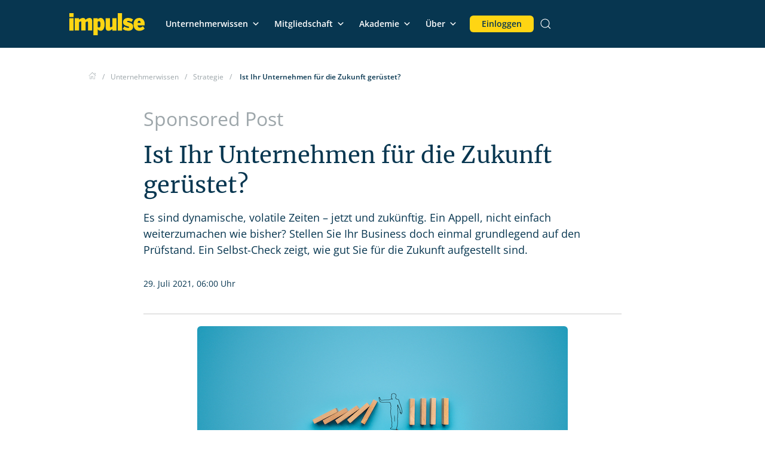

--- FILE ---
content_type: text/html; charset=UTF-8
request_url: https://www.impulse.de/strategie/ist-ihr-unternehmen-fuer-die-zukunft-geruestet/7605366.html
body_size: 40518
content:
<!doctype html>
<html lang="de-DE" >
	<head>
		<meta charset="utf-8">
        <meta name="viewport" content="width=device-width, initial-scale=1.0">
        <meta name="p:domain_verify" content="9803da8a8bc15043c836f5faefa656b6">
        <meta name="pocket-site-verification" content="b727eaa778fb38ee4ff81e70be03ce">
        <meta name="facebook-domain-verification" content="yz7kqo6y7fc9gaxep4vvo9urc964sl">
        
        <link rel="icon" href="/favicon.ico" type="image/x-icon" />
        <link rel="icon" type="image/png" sizes="192x192" href="/favicon.png">
        <link rel="apple-touch-icon" href="/apple-touch-icon.png" />
        <link rel="apple-touch-icon" sizes="57x57" href="/apple-touch-icon-57x57.png" />
        <link rel="apple-touch-icon" sizes="72x72" href="/apple-touch-icon-72x72.png" />
        <link rel="apple-touch-icon" sizes="76x76" href="/apple-touch-icon-76x76.png" />
        <link rel="apple-touch-icon" sizes="114x114" href="/apple-touch-icon-114x114.png" />
        <link rel="apple-touch-icon" sizes="120x120" href="/apple-touch-icon-120x120.png" />
        <link rel="apple-touch-icon" sizes="144x144" href="/apple-touch-icon-144x144.png" />
        <link rel="apple-touch-icon" sizes="152x152" href="/apple-touch-icon-152x152.png" />
        <link rel="apple-touch-icon" sizes="180x180" href="/apple-touch-icon-180x180.png" />

        <link rel="preload" href="/wp-content/themes/Impulse2/Redaktion/resources/fonts/merriweather-v30-latin/merriweather-v30-latin-regular.woff2" as="font" crossorigin="anonymous" />
        <link rel="preload" href="/wp-content/themes/Impulse2/Redaktion/resources/fonts/open-sans-v34-latin/open-sans-v34-latin-regular.woff2" as="font" crossorigin="anonymous" />
        <link rel="preload" href="/wp-content/themes/Impulse2/Redaktion/resources/fonts/open-sans-v34-latin/open-sans-v34-latin-600.woff2" as="font" crossorigin="anonymous" />
        <link rel="preload" href="/wp-content/themes/Impulse2/Redaktion/resources/fonts/open-sans-v34-latin/open-sans-v34-latin-700.woff2" as="font" crossorigin="anonymous" />
        <link rel="preload" href="/wp-content/themes/Impulse2/Redaktion/resources/fonts/BebasNeue/BebasNeuePro-Bold.woff2" as="font" crossorigin="anonymous" />

        <link rel="stylesheet" href="https://www.impulse.de/wp-content/themes/Impulse2/Redaktion/resources/build/css/critical.css?ver=76">
        <link rel="stylesheet" href="https://www.impulse.de/wp-content/themes/Impulse2/Redaktion/resources/build/css/deferred.css?ver=76" media="print" onload="this.media='all'">
        <link rel="stylesheet" href="https://www.impulse.de/wp-content/themes/Impulse2/Redaktion/print.css?ver=76" type="text/css" media="print">


        <link rel="alternate" href="" />
        <link rel="alternate" type="application/rss+xml" title="impulse RSS Feed" href="https://www.impulse.de/feed" />
        <link rel="pingback" href="https://www.impulse.de/xmlrpc.php" />

        <script>
            window.impulse = {
                user: {
                    isPlus: false,
                },
                article: {
                    isPlus: false,
                    id: 7605366,
                    isSingle: true                }
            };
        </script>
                <script>
            window.imp = window.imp || {};
            window.imp.platform = "impulse.de";
            window.imp.shopUrl = "https://shop.impulse.de";
            window.imp.userRoles = [];
            window.imp.memberType = "";
        </script>
        <meta name='robots' content='index, follow, max-image-preview:large, max-snippet:-1, max-video-preview:-1' />
        <script>
            (function () {
                let matomoAdded = false;
                let matomoContainerId = 'kIATvtkl';

                function getCookie(name) {
                    return decodeURIComponent(document.cookie.match('(^|;)\\s*' + name + '\\s*=\\s*([^;]+)')?.pop() || '');
                }

                function addMatomo() {
                    if (matomoAdded) {
                        return;
                    }
                    matomoAdded = true;

                    var _mtm = window._mtm = window._mtm || [];
                    _mtm.push({'mtm.startTime': (new Date().getTime()), 'event': 'mtm.Start'});
                    var d = document, g = d.createElement('script'), s = d.getElementsByTagName('script')[0];
                    g.async = true;
                    g.src = 'https://cdn.matomo.cloud/impulse.matomo.cloud/container_'+matomoContainerId+'.js';
                    s.parentNode.insertBefore(g, s);

                    window._paq = window._paq || [];

                    var matomo_heartbeat = setInterval(function() {
                        _paq.push(['ping']);
                    }, 15 * 1000); // a Ping will be send at every 15 seconds
                    setTimeout(function() {
                        clearInterval(matomo_heartbeat);
                    }, 5 * (60 * 1000)); // the HeartBeatTimer will be deactivated after 5 Minutes.

                    let impulseOneCookie = getCookie('impulse_one');
                    if (impulseOneCookie !== '') {
                        try {
                            let impulseOneCookieData = JSON.parse(impulseOneCookie).c.id;
                            _paq.push(['setUserId', impulseOneCookieData]);
                        } catch (e) {
                            console.error('Error parsing impulse_one cookie', e);
                        }
                    }

                    _paq.push(['trackVisibleContentImpressions']);
                }

                // addMatomo();

            })()
        </script>
        
	<!-- This site is optimized with the Yoast SEO Premium plugin v22.1 (Yoast SEO v22.4) - https://yoast.com/wordpress/plugins/seo/ -->
	<title>Ist Ihr Unternehmen für die Zukunft gerüstet?</title>
	<meta name="description" content="Es sind dynamische, volatile Zeiten – jetzt und zukünftig. Ein Appell, nicht einfach weiterzumachen wie bisher? Stellen Sie Ihr Business doch einmal grundlegend auf den Prüfstand. Ein Selbst-Check zeigt, wie gut Sie für die Zukunft aufgestellt sind." />
	<link rel="canonical" href="https://www.impulse.de/strategie/ist-ihr-unternehmen-fuer-die-zukunft-geruestet/7605366.html" />
	<meta property="og:locale" content="de_DE" />
	<meta property="og:type" content="article" />
	<meta property="og:title" content="Ist Ihr Unternehmen für die Zukunft gerüstet? [Sponsored Post]" />
	<meta property="og:description" content="Es sind dynamische, volatile Zeiten – jetzt und zukünftig. Ein Appell, nicht einfach weiterzumachen wie bisher? Stellen Sie Ihr Business doch einmal grundlegend auf den Prüfstand. Ein Selbst-Check zeigt, wie gut Sie für die Zukunft aufgestellt sind." />
	<meta property="og:url" content="https://www.impulse.de/strategie/ist-ihr-unternehmen-fuer-die-zukunft-geruestet/7605366.html" />
	<meta property="og:site_name" content="impulse" />
	<meta property="article:publisher" content="https://www.facebook.com/impulse/" />
	<meta property="article:published_time" content="2021-07-29T04:00:57+00:00" />
	<meta property="article:modified_time" content="2021-07-26T09:41:17+00:00" />
	<meta property="og:image" content="https://www.impulse.de/wp-content/uploads/2021/05/Aurum_Interim_Advertorial_impulse.de_Selbst-Check_620x360px.jpg" />
	<meta property="og:image:width" content="620" />
	<meta property="og:image:height" content="340" />
	<meta property="og:image:type" content="image/jpeg" />
	<meta name="author" content="Cathleen Kliche" />
	<meta name="twitter:card" content="summary_large_image" />
	<meta name="twitter:creator" content="@impulse_inside" />
	<meta name="twitter:site" content="@impulse_inside" />
	<meta name="twitter:label1" content="Verfasst von" />
	<meta name="twitter:data1" content="Cathleen Kliche" />
	<meta name="twitter:label2" content="Geschätzte Lesezeit" />
	<meta name="twitter:data2" content="5 Minuten" />
	<script type="application/ld+json" class="yoast-schema-graph">{
	    "@context": "https://schema.org",
	    "@graph": [
	        {
	            "@type": "Article",
	            "@id": "https://www.impulse.de/strategie/ist-ihr-unternehmen-fuer-die-zukunft-geruestet/7605366.html#article",
	            "isPartOf": {
	                "@id": "https://www.impulse.de/strategie/ist-ihr-unternehmen-fuer-die-zukunft-geruestet/7605366.html"
	            },
	            "author": {
	                "name": "Cathleen Kliche",
	                "@id": "https://www.impulse.de/#/schema/person/9d60b8c9ad199f5ba554de92963c0826"
	            },
	            "headline": "Ist Ihr Unternehmen für die Zukunft gerüstet?",
	            "datePublished": "2021-07-29T04:00:57+00:00",
	            "dateModified": "2021-07-26T09:41:17+00:00",
	            "mainEntityOfPage": {
	                "@id": "https://www.impulse.de/strategie/ist-ihr-unternehmen-fuer-die-zukunft-geruestet/7605366.html"
	            },
	            "wordCount": 962,
	            "commentCount": 0,
	            "publisher": {
	                "@id": "https://www.impulse.de/#organization"
	            },
	            "image": {
	                "@id": "https://www.impulse.de/strategie/ist-ihr-unternehmen-fuer-die-zukunft-geruestet/7605366.html#primaryimage"
	            },
	            "thumbnailUrl": "https://www.impulse.de/wp-content/uploads/2021/05/Aurum_Interim_Advertorial_impulse.de_Selbst-Check_620x360px.jpg",
	            "articleSection": [
	                "Strategie"
	            ],
	            "inLanguage": "de-DE",
	            "potentialAction": [
	                {
	                    "@type": "CommentAction",
	                    "name": "Comment",
	                    "target": [
	                        "https://www.impulse.de/strategie/ist-ihr-unternehmen-fuer-die-zukunft-geruestet/7605366.html#respond"
	                    ]
	                }
	            ],
	            "copyrightYear": "2021",
	            "copyrightHolder": {
	                "@id": "https://www.impulse.de/#organization"
	            }
	        },
	        {
	            "@type": "WebPage",
	            "@id": "https://www.impulse.de/strategie/ist-ihr-unternehmen-fuer-die-zukunft-geruestet/7605366.html",
	            "url": "https://www.impulse.de/strategie/ist-ihr-unternehmen-fuer-die-zukunft-geruestet/7605366.html",
	            "name": "Ist Ihr Unternehmen für die Zukunft gerüstet?",
	            "isPartOf": {
	                "@id": "https://www.impulse.de/#website"
	            },
	            "primaryImageOfPage": {
	                "@id": "https://www.impulse.de/strategie/ist-ihr-unternehmen-fuer-die-zukunft-geruestet/7605366.html#primaryimage"
	            },
	            "image": {
	                "@id": "https://www.impulse.de/strategie/ist-ihr-unternehmen-fuer-die-zukunft-geruestet/7605366.html#primaryimage"
	            },
	            "thumbnailUrl": "https://www.impulse.de/wp-content/uploads/2021/05/Aurum_Interim_Advertorial_impulse.de_Selbst-Check_620x360px.jpg",
	            "datePublished": "2021-07-29T04:00:57+00:00",
	            "dateModified": "2021-07-26T09:41:17+00:00",
	            "description": "Es sind dynamische, volatile Zeiten – jetzt und zukünftig. Ein Appell, nicht einfach weiterzumachen wie bisher? Stellen Sie Ihr Business doch einmal grundlegend auf den Prüfstand. Ein Selbst-Check zeigt, wie gut Sie für die Zukunft aufgestellt sind.",
	            "breadcrumb": {
	                "@id": "https://www.impulse.de/strategie/ist-ihr-unternehmen-fuer-die-zukunft-geruestet/7605366.html#breadcrumb"
	            },
	            "inLanguage": "de-DE",
	            "potentialAction": [
	                {
	                    "@type": "ReadAction",
	                    "target": [
	                        "https://www.impulse.de/strategie/ist-ihr-unternehmen-fuer-die-zukunft-geruestet/7605366.html"
	                    ]
	                }
	            ]
	        },
	        {
	            "@type": "ImageObject",
	            "inLanguage": "de-DE",
	            "@id": "https://www.impulse.de/strategie/ist-ihr-unternehmen-fuer-die-zukunft-geruestet/7605366.html#primaryimage",
	            "url": "https://www.impulse.de/wp-content/uploads/2021/05/Aurum_Interim_Advertorial_impulse.de_Selbst-Check_620x360px.jpg",
	            "contentUrl": "https://www.impulse.de/wp-content/uploads/2021/05/Aurum_Interim_Advertorial_impulse.de_Selbst-Check_620x360px.jpg",
	            "width": 620,
	            "height": 340
	        },
	        {
	            "@type": "BreadcrumbList",
	            "@id": "https://www.impulse.de/strategie/ist-ihr-unternehmen-fuer-die-zukunft-geruestet/7605366.html#breadcrumb",
	            "itemListElement": [
	                {
	                    "@type": "ListItem",
	                    "position": 1,
	                    "name": "Home",
	                    "item": "https://www.impulse.de/"
	                },
	                {
	                    "@type": "ListItem",
	                    "position": 2,
	                    "name": "Strategie",
	                    "item": "https://www.impulse.de/ressort/strategie"
	                },
	                {
	                    "@type": "ListItem",
	                    "position": 3,
	                    "name": "Ist Ihr Unternehmen für die Zukunft gerüstet?"
	                }
	            ]
	        },
	        {
	            "@type": "WebSite",
	            "@id": "https://www.impulse.de/#website",
	            "url": "https://www.impulse.de/",
	            "name": "impulse.de",
	            "description": "impulse Unternehmernetzwerk - Austausch &amp; Know-how",
	            "publisher": {
	                "@id": "https://www.impulse.de/#organization"
	            },
	            "potentialAction": [
	                {
	                    "@type": "SearchAction",
	                    "target": {
	                        "@type": "EntryPoint",
	                        "urlTemplate": "https://www.impulse.de/?s={search_term_string}"
	                    },
	                    "query-input": "required name=search_term_string"
	                }
	            ],
	            "inLanguage": "de-DE"
	        },
	        {
	            "@type": "Organization",
	            "@id": "https://www.impulse.de/#organization",
	            "name": "Impulse Medien GmbH",
	            "url": "https://www.impulse.de/",
	            "logo": {
	                "@type": "ImageObject",
	                "inLanguage": "de-DE",
	                "@id": "https://www.impulse.de/#/schema/logo/image/",
	                "url": "https://www.impulse.de/wp-content/uploads/2024/05/impulse-logo-klein.png",
	                "contentUrl": "https://www.impulse.de/wp-content/uploads/2024/05/impulse-logo-klein.png",
	                "width": 1392,
	                "height": 1392,
	                "caption": "Impulse Medien GmbH"
	            },
	            "image": {
	                "@id": "https://www.impulse.de/#/schema/logo/image/"
	            },
	            "sameAs": [
	                "https://www.facebook.com/impulse/",
	                "https://twitter.com/impulse_inside",
	                "https://www.xing.com/pages/impulsemediengmbh",
	                "https://www.instagram.com/impulse.medien/?hl=de",
	                "https://www.pinterest.de/impulse_medien/",
	                "https://www.linkedin.com/company/impulse-medien/"
	            ],
	            "description": "Impulse Medien ist ein Fachverlag mit Sitz in Hamburg. Er gibt das monatliche Wirtschaftsmagazin impulse heraus und bietet gleichzeitig ein Netzwerk für Unternehmer an. Auf impulse.de bietet die Redaktion Ratgeberartikel über alle Themen des Unternehmertums: Von Mitarbeiterführung bis Finanzierung, von Recruiting bis Marketing.",
	            "email": "chefredaktion@impulse.de",
	            "telephone": "+49 40 609 45 22 77",
	            "legalName": "Impulse Medien GmbH",
	            "foundingDate": "2013-01-01",
	            "numberOfEmployees": {
	                "@type": "QuantitativeValue",
	                "minValue": "51",
	                "maxValue": "200"
	            }
	        },
	        {
	            "@type": "Person",
	            "@id": "https://www.impulse.de/#/schema/person/9d60b8c9ad199f5ba554de92963c0826",
	            "name": "Cathleen Kliche",
	            "image": {
	                "@type": "ImageObject",
	                "inLanguage": "de-DE",
	                "@id": "https://www.impulse.de/#/schema/person/image/",
	                "url": "https://secure.gravatar.com/avatar/58a6bc1121adde4b2d841e0533079477?s=96&d=blank&r=g",
	                "contentUrl": "https://secure.gravatar.com/avatar/58a6bc1121adde4b2d841e0533079477?s=96&d=blank&r=g",
	                "caption": "Cathleen Kliche"
	            },
	            "url": "https://www.impulse.de/autor/ckliche"
	        }
	    ]
	}</script>
	<!-- / Yoast SEO Premium plugin. -->


<link rel="alternate" type="application/rss+xml" title="impulse &raquo; Feed" href="https://www.impulse.de/feed" />
<link rel='stylesheet' id='wp-block-library-css' href='https://www.impulse.de/wp-includes/css/dist/block-library/style.min.css?ver=6.5.3' media='all' />
<style id='wp-block-library-inline-css'>

            .wp-block-table.is-style-colored table {
                background-color: #073650 !important;
                color: #ffffff !important;
                font-weight: 500 !important;
            }
            .wp-block-table.is-style-colored th {
                font-weight: 700;
            }
            .wp-block-table.is-style-colored td {
                font-weight: 100;
            }
        
</style>
<style id='qsm-quiz-style-inline-css'>


</style>
<style id='create-block-highlight-box-block-style-inline-css'>
.wp-block-create-block-highlight-box-block ol,.wp-block-create-block-highlight-box-block ul{margin:1em 0;padding-left:1.5em}.wp-block-create-block-highlight-box-block ul{list-style-type:disc}.wp-block-create-block-highlight-box-block ol{list-style-type:decimal}.wp-block-create-block-highlight-box-block li{margin-bottom:.5em}.wp-block-create-block-highlight-box-block p{margin:.5em 0}.wp-block-create-block-highlight-box-block p:first-child{margin-top:0}.wp-block-create-block-highlight-box-block p:last-child{margin-bottom:0}

</style>
<style id='classic-theme-styles-inline-css'>
/*! This file is auto-generated */
.wp-block-button__link{color:#fff;background-color:#32373c;border-radius:9999px;box-shadow:none;text-decoration:none;padding:calc(.667em + 2px) calc(1.333em + 2px);font-size:1.125em}.wp-block-file__button{background:#32373c;color:#fff;text-decoration:none}
</style>
<style id='global-styles-inline-css'>
body{--wp--preset--color--black: #000000;--wp--preset--color--cyan-bluish-gray: #abb8c3;--wp--preset--color--white: #ffffff;--wp--preset--color--pale-pink: #f78da7;--wp--preset--color--vivid-red: #cf2e2e;--wp--preset--color--luminous-vivid-orange: #ff6900;--wp--preset--color--luminous-vivid-amber: #fcb900;--wp--preset--color--light-green-cyan: #7bdcb5;--wp--preset--color--vivid-green-cyan: #00d084;--wp--preset--color--pale-cyan-blue: #8ed1fc;--wp--preset--color--vivid-cyan-blue: #0693e3;--wp--preset--color--vivid-purple: #9b51e0;--wp--preset--gradient--vivid-cyan-blue-to-vivid-purple: linear-gradient(135deg,rgba(6,147,227,1) 0%,rgb(155,81,224) 100%);--wp--preset--gradient--light-green-cyan-to-vivid-green-cyan: linear-gradient(135deg,rgb(122,220,180) 0%,rgb(0,208,130) 100%);--wp--preset--gradient--luminous-vivid-amber-to-luminous-vivid-orange: linear-gradient(135deg,rgba(252,185,0,1) 0%,rgba(255,105,0,1) 100%);--wp--preset--gradient--luminous-vivid-orange-to-vivid-red: linear-gradient(135deg,rgba(255,105,0,1) 0%,rgb(207,46,46) 100%);--wp--preset--gradient--very-light-gray-to-cyan-bluish-gray: linear-gradient(135deg,rgb(238,238,238) 0%,rgb(169,184,195) 100%);--wp--preset--gradient--cool-to-warm-spectrum: linear-gradient(135deg,rgb(74,234,220) 0%,rgb(151,120,209) 20%,rgb(207,42,186) 40%,rgb(238,44,130) 60%,rgb(251,105,98) 80%,rgb(254,248,76) 100%);--wp--preset--gradient--blush-light-purple: linear-gradient(135deg,rgb(255,206,236) 0%,rgb(152,150,240) 100%);--wp--preset--gradient--blush-bordeaux: linear-gradient(135deg,rgb(254,205,165) 0%,rgb(254,45,45) 50%,rgb(107,0,62) 100%);--wp--preset--gradient--luminous-dusk: linear-gradient(135deg,rgb(255,203,112) 0%,rgb(199,81,192) 50%,rgb(65,88,208) 100%);--wp--preset--gradient--pale-ocean: linear-gradient(135deg,rgb(255,245,203) 0%,rgb(182,227,212) 50%,rgb(51,167,181) 100%);--wp--preset--gradient--electric-grass: linear-gradient(135deg,rgb(202,248,128) 0%,rgb(113,206,126) 100%);--wp--preset--gradient--midnight: linear-gradient(135deg,rgb(2,3,129) 0%,rgb(40,116,252) 100%);--wp--preset--font-size--small: 13px;--wp--preset--font-size--medium: 20px;--wp--preset--font-size--large: 36px;--wp--preset--font-size--x-large: 42px;--wp--preset--spacing--20: 0.44rem;--wp--preset--spacing--30: 0.67rem;--wp--preset--spacing--40: 1rem;--wp--preset--spacing--50: 1.5rem;--wp--preset--spacing--60: 2.25rem;--wp--preset--spacing--70: 3.38rem;--wp--preset--spacing--80: 5.06rem;--wp--preset--shadow--natural: 6px 6px 9px rgba(0, 0, 0, 0.2);--wp--preset--shadow--deep: 12px 12px 50px rgba(0, 0, 0, 0.4);--wp--preset--shadow--sharp: 6px 6px 0px rgba(0, 0, 0, 0.2);--wp--preset--shadow--outlined: 6px 6px 0px -3px rgba(255, 255, 255, 1), 6px 6px rgba(0, 0, 0, 1);--wp--preset--shadow--crisp: 6px 6px 0px rgba(0, 0, 0, 1);}:where(.is-layout-flex){gap: 0.5em;}:where(.is-layout-grid){gap: 0.5em;}body .is-layout-flex{display: flex;}body .is-layout-flex{flex-wrap: wrap;align-items: center;}body .is-layout-flex > *{margin: 0;}body .is-layout-grid{display: grid;}body .is-layout-grid > *{margin: 0;}:where(.wp-block-columns.is-layout-flex){gap: 2em;}:where(.wp-block-columns.is-layout-grid){gap: 2em;}:where(.wp-block-post-template.is-layout-flex){gap: 1.25em;}:where(.wp-block-post-template.is-layout-grid){gap: 1.25em;}.has-black-color{color: var(--wp--preset--color--black) !important;}.has-cyan-bluish-gray-color{color: var(--wp--preset--color--cyan-bluish-gray) !important;}.has-white-color{color: var(--wp--preset--color--white) !important;}.has-pale-pink-color{color: var(--wp--preset--color--pale-pink) !important;}.has-vivid-red-color{color: var(--wp--preset--color--vivid-red) !important;}.has-luminous-vivid-orange-color{color: var(--wp--preset--color--luminous-vivid-orange) !important;}.has-luminous-vivid-amber-color{color: var(--wp--preset--color--luminous-vivid-amber) !important;}.has-light-green-cyan-color{color: var(--wp--preset--color--light-green-cyan) !important;}.has-vivid-green-cyan-color{color: var(--wp--preset--color--vivid-green-cyan) !important;}.has-pale-cyan-blue-color{color: var(--wp--preset--color--pale-cyan-blue) !important;}.has-vivid-cyan-blue-color{color: var(--wp--preset--color--vivid-cyan-blue) !important;}.has-vivid-purple-color{color: var(--wp--preset--color--vivid-purple) !important;}.has-black-background-color{background-color: var(--wp--preset--color--black) !important;}.has-cyan-bluish-gray-background-color{background-color: var(--wp--preset--color--cyan-bluish-gray) !important;}.has-white-background-color{background-color: var(--wp--preset--color--white) !important;}.has-pale-pink-background-color{background-color: var(--wp--preset--color--pale-pink) !important;}.has-vivid-red-background-color{background-color: var(--wp--preset--color--vivid-red) !important;}.has-luminous-vivid-orange-background-color{background-color: var(--wp--preset--color--luminous-vivid-orange) !important;}.has-luminous-vivid-amber-background-color{background-color: var(--wp--preset--color--luminous-vivid-amber) !important;}.has-light-green-cyan-background-color{background-color: var(--wp--preset--color--light-green-cyan) !important;}.has-vivid-green-cyan-background-color{background-color: var(--wp--preset--color--vivid-green-cyan) !important;}.has-pale-cyan-blue-background-color{background-color: var(--wp--preset--color--pale-cyan-blue) !important;}.has-vivid-cyan-blue-background-color{background-color: var(--wp--preset--color--vivid-cyan-blue) !important;}.has-vivid-purple-background-color{background-color: var(--wp--preset--color--vivid-purple) !important;}.has-black-border-color{border-color: var(--wp--preset--color--black) !important;}.has-cyan-bluish-gray-border-color{border-color: var(--wp--preset--color--cyan-bluish-gray) !important;}.has-white-border-color{border-color: var(--wp--preset--color--white) !important;}.has-pale-pink-border-color{border-color: var(--wp--preset--color--pale-pink) !important;}.has-vivid-red-border-color{border-color: var(--wp--preset--color--vivid-red) !important;}.has-luminous-vivid-orange-border-color{border-color: var(--wp--preset--color--luminous-vivid-orange) !important;}.has-luminous-vivid-amber-border-color{border-color: var(--wp--preset--color--luminous-vivid-amber) !important;}.has-light-green-cyan-border-color{border-color: var(--wp--preset--color--light-green-cyan) !important;}.has-vivid-green-cyan-border-color{border-color: var(--wp--preset--color--vivid-green-cyan) !important;}.has-pale-cyan-blue-border-color{border-color: var(--wp--preset--color--pale-cyan-blue) !important;}.has-vivid-cyan-blue-border-color{border-color: var(--wp--preset--color--vivid-cyan-blue) !important;}.has-vivid-purple-border-color{border-color: var(--wp--preset--color--vivid-purple) !important;}.has-vivid-cyan-blue-to-vivid-purple-gradient-background{background: var(--wp--preset--gradient--vivid-cyan-blue-to-vivid-purple) !important;}.has-light-green-cyan-to-vivid-green-cyan-gradient-background{background: var(--wp--preset--gradient--light-green-cyan-to-vivid-green-cyan) !important;}.has-luminous-vivid-amber-to-luminous-vivid-orange-gradient-background{background: var(--wp--preset--gradient--luminous-vivid-amber-to-luminous-vivid-orange) !important;}.has-luminous-vivid-orange-to-vivid-red-gradient-background{background: var(--wp--preset--gradient--luminous-vivid-orange-to-vivid-red) !important;}.has-very-light-gray-to-cyan-bluish-gray-gradient-background{background: var(--wp--preset--gradient--very-light-gray-to-cyan-bluish-gray) !important;}.has-cool-to-warm-spectrum-gradient-background{background: var(--wp--preset--gradient--cool-to-warm-spectrum) !important;}.has-blush-light-purple-gradient-background{background: var(--wp--preset--gradient--blush-light-purple) !important;}.has-blush-bordeaux-gradient-background{background: var(--wp--preset--gradient--blush-bordeaux) !important;}.has-luminous-dusk-gradient-background{background: var(--wp--preset--gradient--luminous-dusk) !important;}.has-pale-ocean-gradient-background{background: var(--wp--preset--gradient--pale-ocean) !important;}.has-electric-grass-gradient-background{background: var(--wp--preset--gradient--electric-grass) !important;}.has-midnight-gradient-background{background: var(--wp--preset--gradient--midnight) !important;}.has-small-font-size{font-size: var(--wp--preset--font-size--small) !important;}.has-medium-font-size{font-size: var(--wp--preset--font-size--medium) !important;}.has-large-font-size{font-size: var(--wp--preset--font-size--large) !important;}.has-x-large-font-size{font-size: var(--wp--preset--font-size--x-large) !important;}
.wp-block-navigation a:where(:not(.wp-element-button)){color: inherit;}
:where(.wp-block-post-template.is-layout-flex){gap: 1.25em;}:where(.wp-block-post-template.is-layout-grid){gap: 1.25em;}
:where(.wp-block-columns.is-layout-flex){gap: 2em;}:where(.wp-block-columns.is-layout-grid){gap: 2em;}
.wp-block-pullquote{font-size: 1.5em;line-height: 1.6;}
</style>
<link rel='stylesheet' id='titan-adminbar-styles-css' href='https://www.impulse.de/wp-content/plugins/anti-spam/assets/css/admin-bar.css?ver=7.2.9' media='all' />
<link rel='stylesheet' id='ditty-displays-css' href='https://www.impulse.de/wp-content/plugins/ditty-news-ticker/build/dittyDisplays.css?ver=3.1.54' media='all' />
<link rel='stylesheet' id='ditty-fontawesome-css' href='https://www.impulse.de/wp-content/plugins/ditty-news-ticker/includes/libs/fontawesome-6.4.0/css/all.css?ver=6.4.0' media='' />
<link rel='stylesheet' id='megamenu-css' href='https://www.impulse.de/wp-content/uploads/maxmegamenu/style.css?ver=e72d36' media='all' />
<link rel='stylesheet' id='dashicons-css' href='https://www.impulse.de/wp-includes/css/dashicons.min.css?ver=6.5.3' media='all' />
<link rel='stylesheet' id='style_login_widget-css' href='https://www.impulse.de/wp-content/plugins/skyworx/oauth-client/css/style_login_widget.css?ver=6.5.3' media='all' />
<link rel='stylesheet' id='borlabs-cookie-css' href='https://www.impulse.de/wp-content/cache/borlabs-cookie/borlabs-cookie_1_de.css?ver=2.2.68-21' media='all' />
<link rel='stylesheet' id='popup-maker-site-css' href='//www.impulse.de/wp-content/uploads/pum/pum-site-styles.css?generated=1767353265&#038;ver=1.16.4' media='all' />
<link rel='stylesheet' id='impulse.de-app-css' href='https://www.impulse.de/wp-content/plugins/skyworx/impulse-app/dist/impulse.de-app.css?ver=d3435ef' media='all' />
<link rel='stylesheet' id='impulse_auth_css-css' href='https://www.impulse.de/wp-content/plugins/skyworx/impulse-auth/css/impulse-auth.css?ver=4' media='all' />
<link href="https://www.impulse.de/wp-content/themes/yootheme/css/theme.update.css?ver=4.5.12" rel="stylesheet">
<script src="https://www.impulse.de/wp-includes/js/jquery/jquery.min.js?ver=3.7.1" id="jquery-core-js"></script>
<script src="https://www.impulse.de/wp-includes/js/jquery/jquery-migrate.min.js?ver=3.4.1" id="jquery-migrate-js"></script>
<script id="imp-redaktion-main-js-extra">
var impUserData = {"avatar_url":"","user_id":"0","username":"","display_name":"","customer_id":""};
</script>
<script src="https://www.impulse.de/wp-content/themes/Impulse2/Redaktion/resources/build/js/frontend/main.min.js?ver=76" id="imp-redaktion-main-js"></script>
<script id="borlabs-cookie-prioritize-js-extra">
var borlabsCookiePrioritized = {"domain":"www.impulse.de","path":"\/","version":"1","bots":"1","optInJS":{"essential":{"matomo-tag-manager":"[base64]"},"statistics":{"matomo":"PHNjcmlwdD4NCndpbmRvdy5kYXRhTGF5ZXIgPSB3aW5kb3cuZGF0YUxheWVyIHx8IFtdOw0KICB3aW5kb3cuZGF0YUxheWVyLnB1c2goew0KICAgIGV2ZW50OiAnYm9ybGFic0Nvb2tpZU9wdEluTWF0b21vJywNCiAgfSk7DQo8L3NjcmlwdD4="},"marketing":{"facebook-pixel":"PHNjcmlwdD4NCndpbmRvdy5kYXRhTGF5ZXIgPSB3aW5kb3cuZGF0YUxheWVyIHx8IFtdOw0KICB3aW5kb3cuZGF0YUxheWVyLnB1c2goew0KICAgIGV2ZW50OiAnYm9ybGFic0Nvb2tpZU9wdEluRmFjZWJvb2snLA0KICB9KTsNCjwvc2NyaXB0Pg==","google-ads":"PHNjcmlwdD4NCndpbmRvdy5kYXRhTGF5ZXIgPSB3aW5kb3cuZGF0YUxheWVyIHx8IFtdOw0KICB3aW5kb3cuZGF0YUxheWVyLnB1c2goew0KICAgIGV2ZW50OiAnYm9ybGFic0Nvb2tpZU9wdEluR29vZ2xlQWRzJywNCiAgfSk7DQo8L3NjcmlwdD4=","pinterest":"PHNjcmlwdD4NCndpbmRvdy5kYXRhTGF5ZXIgPSB3aW5kb3cuZGF0YUxheWVyIHx8IFtdOw0KICB3aW5kb3cuZGF0YUxheWVyLnB1c2goew0KICAgIGV2ZW50OiAnYm9ybGFic0Nvb2tpZU9wdEluUGludGVyZXN0JywNCiAgfSk7DQo8L3NjcmlwdD4="}}};
</script>
<script src="https://www.impulse.de/wp-content/plugins/borlabs-cookie/assets/javascript/borlabs-cookie-prioritize.min.js?ver=2.2.68" id="borlabs-cookie-prioritize-js"></script>
<link rel="https://api.w.org/" href="https://www.impulse.de/wp-json/" /><link rel="alternate" type="application/json" href="https://www.impulse.de/wp-json/wp/v2/posts/7605366" /><link rel="alternate" type="application/json+oembed" href="https://www.impulse.de/wp-json/oembed/1.0/embed?url=https%3A%2F%2Fwww.impulse.de%2Fstrategie%2Fist-ihr-unternehmen-fuer-die-zukunft-geruestet%2F7605366.html" />
<link rel="alternate" type="text/xml+oembed" href="https://www.impulse.de/wp-json/oembed/1.0/embed?url=https%3A%2F%2Fwww.impulse.de%2Fstrategie%2Fist-ihr-unternehmen-fuer-die-zukunft-geruestet%2F7605366.html&#038;format=xml" />
<meta name="referrer" content="no-referrer-when-downgrade" />
<style> #wp-worthy-pixel { line-height: 1px; height: 1px; margin: 0; padding: 0; overflow: hidden; } </style>
<script src="https://www.impulse.de/wp-content/themes/yootheme/vendor/assets/uikit/dist/js/uikit.min.js?ver=4.5.12"></script>
<script src="https://www.impulse.de/wp-content/themes/yootheme/vendor/assets/uikit/dist/js/uikit-icons-tech-space.min.js?ver=4.5.12"></script>
<script src="https://www.impulse.de/wp-content/themes/yootheme/js/theme.js?ver=4.5.12"></script>
<script>window.yootheme ||= {}; var $theme = yootheme.theme = {"i18n":{"close":{"label":"Schlie\u00dfen","0":"yootheme"},"totop":{"label":"Back to top","0":"yootheme"},"marker":{"label":"Open","0":"yootheme"},"navbarToggleIcon":{"label":"Men\u00fc \u00f6ffnen","0":"yootheme"},"paginationPrevious":{"label":"Vorherige Seite","0":"yootheme"},"paginationNext":{"label":"N\u00e4chste Seite","0":"yootheme"},"searchIcon":{"toggle":"Open Search","submit":"Suche starten"},"slider":{"next":"N\u00e4chstes Bild","previous":"Vorheriges Bild","slideX":"Bild %s","slideLabel":"%s von %s"},"slideshow":{"next":"N\u00e4chstes Bild","previous":"Vorheriges Bild","slideX":"Bild %s","slideLabel":"%s von %s"},"lightboxPanel":{"next":"N\u00e4chstes Bild","previous":"Vorheriges Bild","slideLabel":"%s von %s","close":"Schlie\u00dfen"}}};</script>
<script>jQuery(document).ready(function($) {
    // Überprüfen, ob der body die Klasse für die gewünschte Seiten-ID enthält
    if ($('body').hasClass('page-id-7615486')) {
        // Führe deinen jQuery-Code nur auf dieser Seite aus
        console.log('Dies ist die Seite mit der Klasse page-id-7615486');
        /* Veranstaltungen für Mitglieder:*/
        jQuery(document).ready(function() {
            var stickySection = jQuery('#navbar-sticky-small');
            var hiddenImage = jQuery('#navbar-logo');

            jQuery(window).on('scroll', function() {
                // Prüfen, ob die Section sticky ist
                if (stickySection.css('position') === 'fixed') {
                    // Bild einblenden
                    hiddenImage.show();
                } else {
                    // Bild ausblenden
                    hiddenImage.hide();
                }
            });
        });
    }
});

// Borlabs Footerlink Cookie-Einstellungen
document.addEventListener("click", function(e){
  const a = e.target.closest('a[href="#cookie-einstellungen"]');
  if (!a) return;
  e.preventDefault();

  if (window.BorlabsCookie && typeof window.BorlabsCookie.openCookiePreference === "function") {
    window.BorlabsCookie.openCookiePreference();
  }
});</script><link rel="icon" href="https://www.impulse.de/wp-content/uploads/2025/04/cropped-impulse_favicon_96px-32x32.png" sizes="32x32" />
<link rel="icon" href="https://www.impulse.de/wp-content/uploads/2025/04/cropped-impulse_favicon_96px-192x192.png" sizes="192x192" />
<link rel="apple-touch-icon" href="https://www.impulse.de/wp-content/uploads/2025/04/cropped-impulse_favicon_96px-180x180.png" />
<meta name="msapplication-TileImage" content="https://www.impulse.de/wp-content/uploads/2025/04/cropped-impulse_favicon_96px-270x270.png" />
		<style id="wp-custom-css">
			/* --- Standard-Template Breadcrumb margin --- */
.page-template-default #breadcrumb > div > ul {
     margin: 0; 
}


/* --- STABILISIERUNG DES UK-STICKY-HEADERS --- */
.uk-sticky {
  will-change: transform!important;
}
  backface-visibility: hidden!important;
}
  transform: translateZ(0)!important;
}
  transition: none !important;
}

.uk-sticky.uk-active {
  transform: translateZ(0);
  backface-visibility: hidden;
}

.uk-navbar-container.uk-sticky.uk-active {
  box-shadow: none !important;
}

/* Optional: Verhindert minimales Springen beim Aktivieren */
html {
  overflow-x: hidden;
}


/* abdeckung von videos und bildern */
[uk-cover]  {
  transform: none !important;
}


/* FREEBIES */
/* Section-Hintergrundfarbe*/
.freebie-section--bg-color,
.muted-section--bg-color
{
	--uk-inverse: none;
	  background: #e6ebee;
}

  



/* JER */

@font-face {
    font-family: 'Anton';
    src: url('wp-content/uploads/fonts/Anton-Regular.woff2') format('woff2'),
         url('wp-content/uploads/fonts/Anton-Regular.woff') format('woff');
    font-weight: normal;
    font-style: normal;
}
/*
@font-face {
  font-family: 'Bebas Neue Pro';
  font-style: normal;
  font-weight: 700;
  src: url('wp-content/uploads/fonts/BebasNeuePro-Bold.woff2') format('woff2'),
       url('wp-content/uploads/fonts/BebasNeuePro-Bold.woff') format('woff');
}
*/

.bebas-neue-pro {
  font-family: 'Bebas Neue Pro', sans-serif;
}

.page-id-7622284 * div, 
.color-jer div,  .color-jer strong, .color-jer {
	color: #006575 ;
}

.font-anton {
	font-family: 'Anton', sans-serif, Arial, 'Helvetica Neue';
  font-weight: 400;
}

.h1-jer {
  font-family: 'Anton', sans-serif, Arial, 'Helvetica Neue';
  font-weight: 400;
  font-style: normal;
	font-size: 50px;
	color: #006575;
	text-transform: uppercase;
}


.h2-jer {
  font-family: "Anton", serif;
  font-weight: 400;
  font-style: normal;
	font-size: 35px;
	color: #006575;
	text-transform: uppercase;
}

.h3-jer {
  font-family: "Anton", serif;
  font-weight: 400;
  font-style: normal;
	font-size: 25px;
	color: #006575;
	text-transform: uppercase;
}

.jer-bg-color {
	background-color: #006575;
}

.rotate {
	-moz-transform: rotate(-3deg);
	-ms-transform: rotate(-3deg);
	-o-transform: rotate(-3deg);
	-webkit-transform: rotate(-3deg);
	transform: rotate(-3deg);
	
}

@media(max-width:640px) {
.h1-jer {
	font-size: 35px;
  }

.h2-jer {
	font-size: 35px;
  }

.h3-jer {
	font-size: 20px;
  }
}

#imp-ziele-erreichen-header {
    line-height: 1;
}


/* JER Footer */
.page-id-7623984 .imp-footer,
.page-id-7623514 .imp-footer,
.page-id-7622284 .imp-footer {
	display: none;
}

/* QSM‑CTA anpassen */
.quiz_theme_qsm-theme-breeze.qsm-quiz-container-3 .qmn_btn {
    background-color: #20a1b1 !important;   /* Grundfarbe */
    color: #fff !important;                 /* Textfarbe */
    text-decoration: none !important;       /* kein Unterstrich */
    border: 1px solid transparent;          /* verhindert Layout‑Shift */
    transition: all 0.2s ease;              /* weicher Hover‑Effekt (optional) */
}

.quiz_theme_qsm-theme-breeze.qsm-quiz-container-3 .qmn_btn:hover{
    background-color: #fff !important;      /* Hover‑Hintergrund */
    color: #20a1b1 !important;              /* Hover‑Text */
    border: 1px solid #20a1b1 !important;   /* 1 px Rahmen */
    text-decoration: none !important;       /* sicherheitshalber */
}



/* links with underline */

.el-content  a,
.uk-panel p a {
	text-decoration: underline;
}

.btn-long-text a {
	line-height: 1.5;
	padding: 7px 30px;
}

/* Custom grey background-color*/
.custom-grey-bg-color {
	background-color: #07365014;
}

/* Page Standard Template Breadcrumb */
.imp-bg #breadcrumb {
    margin-bottom: 0;
}

.imp-bg .imp-content.imp-pb--xl.imp-pb--2xl@m {
    padding-bottom: 0;
}
/*  Breadcrumb h1 font-size */
.imp-bg #breadcrumb h1 {
    font-size: 1em !important;
}


/* play button over an image */
.playbtnContainer {
	position: relative;
	display: inline-block;
}

.playbtnContainer:after {
	content: '';
	background-image: url("https://www.impulse.de/wp-content/uploads/2025/01/play-button.svg");
	background-size: contain;
	background-repeat: no-repeat;
	display: block;
	width: 100px;
	/* Standardgröße */
	height: 100px;
	z-index: 1;
	position: absolute;
	top: 50%;
	left: 50%;
	transform: translate(-50%, -50%);
}

@media(max-width:640px) {
	.playbtnContainer:after {
		width: 60px;
		/* Angepasste Größe für kleinere Bildschirme */
		height: 60px;
	}

}

@media(max-width:960px) {

	.page-template-default .imp-px--xl,
	.page-template-default ul.imp-color--grey {
		padding-left: 0;
	}
	
}


@media(max-width:640px) {

	.el-event-video iframe {
		width: 100%;
		height: auto;
	}

	/* Bebas-Headline */
	.uk-h1.uk-font-tertiary {
		font-size: 28px;
	}

	.btn-long-text a {
		line-height: 1.5;
		padding: 3px 30px;
	}

	.uk-heading-medium {
		font-size: 44px;
	}

	.uk-h3,
	h3,
	h4,
	h2 {
		font-size: 18px;
	}

	.uk-h5,
	h5 {
		font-size: 16px;
	}
	
		.popmake {
    width: 95%!important;
    height: auto;
		top: 50px;
    left: 0;
    opacity: 1;
    display: block;
  }
}

.imp-topNavigationDesktop a:hover {
	color: #fff !important;
}

/* Event-Cards Filter

@media (max-width: 959px) {
	.imp-event-filter .imp-flex-row@m {
    display: block!important;
		}	
}
*/
/*Button w larger text*/
.imp-promotion__container .imp-promotion__button {
	padding: 0 15px;
}


.uk-offcanvas-bar .imp-downloads-link {
	display: none;
}		</style>
		<style type="text/css">/** Mega Menu CSS: fs **/</style>
	</head>
	<body class="">

    
    <div class="imp-bg">
        <div class="imp_baHead">

            <div uk-sticky class="imp-background--darkblue imp_baHead__navigation  imp-mb--2xl">
                <header class="imp-header">

    <div class="imp-content">
        <nav class="uk-navbar imp-screenMargin" uk-navbar style="height: 80px">
            <!-- Logo -->
            <div class="uk-navbar-left">
                <a class="uk-navbar-item uk-logo" href="/">
                    <img src="/wp-content/themes/Impulse2/Redaktion/resources/images/icons/impulse_logo.svg"
                         alt="impulse" style="height: 37px">
                </a>
            </div>

            <!-- Main Navigation -->
            <div class="uk-visible@m uk-flex uk-flex-middle imp-pl--xl">
                <div class="uk-navbar-nav-container">
                    <nav id="mega-menu-wrap-mega-menu-main" class="mega-menu-wrap"><div class="mega-menu-toggle"><div class="mega-toggle-blocks-left"></div><div class="mega-toggle-blocks-center"></div><div class="mega-toggle-blocks-right"><div class='mega-toggle-block mega-menu-toggle-animated-block mega-toggle-block-0' id='mega-toggle-block-0'><button aria-label="Toggle Menu" class="mega-toggle-animated mega-toggle-animated-slider" type="button" aria-expanded="false">
                  <span class="mega-toggle-animated-box">
                    <span class="mega-toggle-animated-inner"></span>
                  </span>
                </button></div></div></div><ul id="mega-menu-mega-menu-main" class="mega-menu max-mega-menu mega-menu-horizontal mega-no-js" data-event="hover" data-effect="fade_up" data-effect-speed="200" data-effect-mobile="slide_right" data-effect-speed-mobile="200" data-mobile-force-width="false" data-second-click="go" data-document-click="collapse" data-vertical-behaviour="standard" data-breakpoint="960" data-unbind="true" data-mobile-state="collapse_all" data-mobile-direction="vertical" data-hover-intent-timeout="300" data-hover-intent-interval="100"><li class="mega-uk-hidden-m mega-mobile-search mega-menu-item mega-menu-item-type-custom mega-menu-item-object-custom mega-align-bottom-left mega-menu-flyout mega-menu-item-7632948 uk-hidden-m mobile-search" id="mega-menu-item-7632948"><a class="mega-menu-link" href="#" tabindex="0">Mobile Search Bar</a></li><li class="mega-menu-item mega-menu-item-type-custom mega-menu-item-object-custom mega-menu-megamenu mega-menu-item-has-children mega-align-bottom-left mega-menu-megamenu mega-menu-item-7631782" id="mega-menu-item-7631782"><a class="mega-menu-link" href="#" aria-expanded="false" tabindex="0">Unternehmerwissen<span class="mega-indicator" aria-hidden="true"></span></a>
<ul class="mega-sub-menu">
<li class="mega-menu-item mega-menu-item-type-widget widget_black_studio_tinymce mega-menu-column-standard mega-menu-columns-1-of-1 mega-menu-item-black-studio-tinymce-2" style="--columns:1; --span:1" id="mega-menu-item-black-studio-tinymce-2"><div class="textwidget">
<div class="imp-content">
<div class="imp-screenMargin">
<div class="uk-grid">
<div class="uk-width-1-1 uk-width-3-4@m">
<div class="imp-px--xs">
                        <a href="/unternehmerwissen" class="imp-text--m imp-color--darkblue uk-text-bold">Alle Beiträge im Online-Magazin <span
                                    class="uk-icon-chevron-right-bold"></span></a>
<div class="imp-text--xs imp-color--darkblue imp-mt--2xs">
                            Echte Unterstützung für dich und dein Unternehmen: Unsere Redaktion recherchiert für dich die wichtigsten Infos, besten Fallbeispiele und Tools rund um Unternehmertum & Führungsalltag.
                        </div>
<div class="uk-grid uk-child-width-1-1 uk-child-width-1-3@m imp-mt--l">
<div class="imp-mb--s">
<div><a href="/ressort/selbstmanagement" class="imp-text--m imp-color--darkblue uk-text-bold">Selbstmanagement<span
                                                class="uk-icon-chevron-right-bold"></span></a></div>
<ul class="uk-list imp-mt--s imp-pb--l uk-visible@m">
<li class="uk-link-heading imp-color--darkblue imp-color--darkblue"><a href="/thema/zeitmanagement">Zeitmanagement</a>
                                    </li>
<li class="uk-link-heading imp-color--darkblue"><a href="/thema/stress">Stressmanagement</a></li>
<li class="uk-link-heading imp-color--darkblue"><a href="/thema/kommunikationstechniken">Kommunikationstechniken</a>
                                    </li>
<li class="uk-link-heading imp-color--darkblue"><a href="/thema/ziele-erreichen">Ziele erreichen</a></li>
</ul></div>
<div class="imp-mb--s">
<div><a href="/ressort/personal" class="imp-text--m imp-color--darkblue uk-text-bold">Personal<span
                                                class="uk-icon-chevron-right-bold"></span></a></div>
<ul class="uk-list imp-mt--s imp-pb--l uk-visible@m">
<li class="uk-link-heading imp-color--darkblue"><a href="/thema/recruiting">Recruiting</a></li>
<li class="uk-link-heading imp-color--darkblue"><a href="/thema/motivation">Motivation</a></li>
<li class="uk-link-heading imp-color--darkblue"><a href="/thema/konfliktmanagement">Konfliktmanagement</a></li>
<li class="uk-link-heading imp-color--darkblue"><a href="/thema/arbeitsrecht">Arbeitsrecht</a></li>
</ul></div>
<div class="imp-mb--s">
<div><a href="/ressort/organisation" class="imp-text--m imp-color--darkblue uk-text-bold">Organisation<span
                                                class="uk-icon-chevron-right-bold"></span></a></div>
<ul class="uk-list imp-mt--s imp-pb--l uk-visible@m">
<li class="uk-link-heading imp-color--darkblue"><a href="/thema/kuenstliche-intelligenz">Künstliche Intelligenz</a>
                                    </li>
<li class="uk-link-heading imp-color--darkblue"><a href="/thema/prozessmanagement">Prozessmanagement</a></li>
<li class="uk-link-heading imp-color--darkblue"><a href="/thema/krisenmanagement">Krisenmanagement</a></li>
<li class="uk-link-heading imp-color--darkblue"><a href="/thema/meeting">Meetings</a></li>
</ul></div>
<div class="imp-mb--s">
<div class="imp-pb--s@m"><a href="/ressort/strategie" class="imp-text--m imp-color--darkblue uk-text-bold">Strategie<span
                                                class="uk-icon-chevron-right-bold"></span></a></div>
</div>
<div class="imp-mb--s">
<div><a href="/ressort/marketing" class="imp-text--m imp-color--darkblue uk-text-bold">Marketing<span
                                                class="uk-icon-chevron-right-bold"></span></a></div>
</div>
<div class="imp-mb--s">
<div><a href="/ressort/finanzen" class="imp-text--m imp-color--darkblue uk-text-bold">Finanzen<span
                                                class="uk-icon-chevron-right-bold"></span></a></div>
</div>
</div>
<div class="imp-mb--xl">
                            <a href="/themenuebersicht" class="imp-text--m imp-color--darkblue uk-text-bold">Zur kompletten Themenübersicht<span class="uk-icon-chevron-right-bold"></span></a>
                        </div>
<div data-track-content data-content-name="Unternehmerwissen">
<div class="uk-card uk-card-default uk-box-shadow-hover-large uk-display-block imp-boxShadow imp-mb--xl imp-border--rounded uk-hidden@m" style="max-width: 350px" data-content-piece="Card 2">
                                <a href="/77-chatgpt-hacks" data-content-target
                                   class="imp-text--no-decoration">
<div class="uk-flex">
                                        <img width="125" height="90"
                                             src="/wp-content/themes/Impulse2/Redaktion/resources/images/mega-menu/gpt-hacks.png"
                                             class="imp-border--roundedLeft wp-post-image" alt="Feedback an Führungskräfte"/>
<div class="imp-p--m">
<div class="imp-mb--2xs imp-color--blue imp-text--semibold imp-text--xs">77 ChatGPT-Hacks</div>
<div class="imp-text--semibold imp-color--darkblue imp-text--m">Hol dir jetzt das Gratis- Hackbook</div>
</div>
</div>
<p>                                </p></a>
                            </div>
</div>
</div>
<div class="uk-card uk-card-default imp-mb--xl">
<div class="imp-background--darkblue imp-mb--s" style="padding: 8px">
                            <a href="https://meine.impulse.de/" class="imp-text--no-decoration"><img class="imp-mx--xs" src="/wp-content/themes/Impulse2/Redaktion/resources/images/icons/impulse_plus_meine.svg" alt="impulse+ icon" width="26" height="26"/><span class="imp-text--m imp-text--bold imp-color--white">Meine impulse</span></a>
                        </div>
<div class="imp-px--xs">
<div class="imp-text--xs imp-color--darkblue imp-mb--l">
                                Exklusiv für unsere Mitglieder im geschützten Bereich – weiterführende Recherchen, Webinare mit Experten, Tutorials, praktische Tools & Checklisten für den Arbeitsalltag und ehrlicher Austausch im Unternehmensnetzwerk.
                            </div>
<div class="uk-grid uk-child-width-1-1 uk-child-width-1-3@m imp-px--xs">
<div class="imp-pb--s"><a href="https://meine.impulse.de/downloads/" class="imp-text--m imp-color--darkblue uk-text-bold uk-link"><img class="imp-mr--xs"
                                                src="/wp-content/themes/Impulse2/Redaktion/resources/images/icons/impulse_plus.svg"
                                                alt="impulse+ icon" width="26" height="26"/>Downloads<span
                                                class="uk-icon-chevron-right-bold"></span></a>
                                </div>
<div class="imp-pb--s"><a href="https://meine.impulse.de/events/" class="imp-text--m imp-color--darkblue uk-text-bold"><img class="imp-mr--xs"
                                                src="/wp-content/themes/Impulse2/Redaktion/resources/images/icons/impulse_plus.svg"
                                                alt="impulse+ icon" width="26" height="26"/>Events<span
                                                class="uk-icon-chevron-right-bold"></span></a>
                                </div>
<div class="imp-pb--s"><a href="https://meine.impulse.de/mediathek/" class="imp-text--m imp-color--darkblue uk-text-bold"><img class="imp-mr--xs"
                                                src="/wp-content/themes/Impulse2/Redaktion/resources/images/icons/impulse_plus.svg"
                                                alt="impulse+ icon" width="26" height="26"/>Mediathek<span
                                                class="uk-icon-chevron-right-bold"></span></a>
                                </div>
<div class="imp-pb--s"><a href="https://meine.impulse.de/ki-tools/" class="imp-text--m imp-color--darkblue uk-text-bold"><img class="imp-mr--xs"
                                                src="/wp-content/themes/Impulse2/Redaktion/resources/images/icons/impulse_plus.svg"
                                                alt="impulse+ icon" width="26" height="26"/>KI-Tools<span
                                                class="uk-icon-chevron-right-bold"></span></a>
                                </div>
<div class="imp-pb--s"><a href="https://meine.impulse.de/foren/" class="imp-text--m imp-color--darkblue uk-text-bold"><img class="imp-mr--xs"
                                                src="/wp-content/themes/Impulse2/Redaktion/resources/images/icons/impulse_plus.svg"
                                                alt="impulse+ icon" width="26" height="26"/>Forum<span
                                                class="uk-icon-chevron-right-bold"></span></a>
                                </div>
<div class="imp-pb--s"><a href="https://bc-v2.pressmatrix.com/de/profiles/a837ebde1e43/editions" class="imp-text--m imp-color--darkblue uk-text-bold"><img class="imp-mr--xs"
                                                src="/wp-content/themes/Impulse2/Redaktion/resources/images/icons/impulse_plus.svg"
                                                alt="impulse+ icon" width="26" height="26"/>Magazin-Archiv<span
                                                class="uk-icon-chevron-right-bold"></span></a>
                                </div>
</div>
</div>
</div>
</div>
<div class="uk-width-1-4 uk-visible@m imp-pl--2xl" data-track-content data-content-name="Unternehmerwissen">
<div class="uk-card uk-card-default uk-box-shadow-hover-large uk-display-block imp-boxShadow imp-mb--2xl imp-border--rounded imp-mb--2xl" data-content-piece="Card 1">
                        <a href="/newsletter" data-content-target
                           class="imp-text--no-decoration">
<div class="uk-inline">
                                <img width="620" height="340"
                                     src="/wp-content/themes/Impulse2/Redaktion/resources/images/mega-menu/newsletter.png"
                                     class="imp-border--roundedTop wp-post-image" alt="Feedback an Führungskräfte"/></div>
<div class="imp-p--m">
<div class="imp-mb--2xs imp-color--blue imp-text--semibold imp-text--xs">Unsere Newsletter</div>
<div class="imp-text--semibold imp-color--darkblue imp-text--m">Praxisnah, unabhängig, auf den Punkt.</div>
</div>
<p>                        </p></a>
                    </div>
<div class="uk-card uk-card-default uk-box-shadow-hover-large uk-display-block imp-boxShadow imp-mb--2xl imp-border--rounded" data-content-piece="Card 2">
                        <a href="/77-chatgpt-hacks" data-content-target
                           class="imp-text--no-decoration">
<div class="uk-inline">
                                <img width="620" height="340"
                                     src="/wp-content/themes/Impulse2/Redaktion/resources/images/mega-menu/gpt-hacks.png"
                                     class="imp-border--roundedTop wp-post-image" alt="Feedback an Führungskräfte"/></div>
<div class="imp-p--m">
<div class="imp-mb--2xs imp-color--blue imp-text--semibold imp-text--xs">77 ChatGPT-Hacks</div>
<div class="imp-text--semibold imp-color--darkblue imp-text--m">Hol dir jetzt das Gratis- Hackbook</div>
</div>
<p>                        </p></a>
                    </div>
</div>
</div>
</div>
</div>
</div></li></ul>
</li><li class="mega-menu-item mega-menu-item-type-custom mega-menu-item-object-custom mega-menu-megamenu mega-menu-item-has-children mega-align-bottom-left mega-menu-megamenu mega-menu-item-7631783" id="mega-menu-item-7631783"><a class="mega-menu-link" href="#" aria-expanded="false" tabindex="0">Mitgliedschaft<span class="mega-indicator" aria-hidden="true"></span></a>
<ul class="mega-sub-menu">
<li class="mega-menu-item mega-menu-item-type-widget widget_black_studio_tinymce mega-menu-column-standard mega-menu-columns-1-of-1 mega-menu-item-black-studio-tinymce-3" style="--columns:1; --span:1" id="mega-menu-item-black-studio-tinymce-3"><div class="textwidget">
<div class="imp-content">
<div class="imp-screenMargin">
<div class="uk-grid">
<div class="uk-width-1-1 uk-width-3-4@m">
<div class="imp-px--xs">
                        <a href="/impulse-mitgliedschaften-im-ueberblick" class="imp-text--m imp-color--darkblue uk-text-bold">Mitglied werden <span class="uk-icon-chevron-right-bold"></span></a>
<div class="imp-text--xs imp-color--darkblue imp-mt--2xs">
                            Inhalte, Preise, Vorteile - unsere Mitgliedschaften im Überblick. Finde das Modell, das zu dir und deinen Plänen passt.
                        </div>
<div class="uk-grid uk-child-width-1-1 uk-child-width-1-3@m imp-mt--l">
<div class="imp-mb--s">
<div><a href="/erfolgsgeschichten" class="imp-text--m imp-color--darkblue uk-text-bold">Das sagen unsere Mitglieder<span class="uk-icon-chevron-right-bold"></span></a></div>
<div class="imp-text--xs imp-mt--2xs imp-pb--l imp-color--darkblue">
                                    Was bringt das impulse-Netzwerk? Erfolgsgeschichten & Bewertungen
                                </div>
</div>
<div class="imp-mb--s">
<div><a href="/teamzugaenge-einrichten" class="imp-text--m imp-color--darkblue uk-text-bold">Teamzugänge<span class="uk-icon-chevron-right-bold"></span></a></div>
<div class="imp-text--xs imp-mt--2xs imp-pb--l imp-color--darkblue">
                                    Weiterbildung für dein Team mit ausgewählten Inhalten ist inklusive
                                </div>
</div>
<div class="imp-mb--s">
<div><a href="/faq" class="imp-text--m imp-color--darkblue uk-text-bold">FAQ<span class="uk-icon-chevron-right-bold"></span></a></div>
<div class="imp-text--xs imp-mt--2xs imp-pb--l imp-color--darkblue">
                                    Finde Antworten auf die wichtigsten Fragen zur impulse-Mitgliedschaft
                                </div>
</div>
</div>
<div class="uk-grid imp-mb--xl imp-mt--0">
<div class="uk-width-1-1 uk-width-1-3@m imp-mb--s"><a href="/kontakt" class="imp-text--m imp-color--darkblue uk-text-bold">Kontakt<span class="uk-icon-chevron-right-bold"></span></a></div>
<div class="uk-width-1-1 uk-width-2-3@m imp-mb--s">
<div class="imp-text--m imp-color--darkblue uk-text-bold imp-userModal__triggerLogin imp-userModal__anchor uk-link">Schon Mitglied? Hier einloggen<span class="uk-icon-chevron-right-bold"></span></div>
</div></div>
<div data-track-content data-content-name="Mitgliedschaft">
<div class="uk-card uk-card-default uk-box-shadow-hover-large uk-display-block imp-boxShadow imp-mb--xl imp-border--rounded uk-hidden@m" style="max-width: 350px" data-content-piece="Card 1">
                                <a href="/100-fragen" data-content-target
                                   class="imp-text--no-decoration">
<div class="uk-flex">
                                        <img width="125" height="90"
                                             src="/wp-content/themes/Impulse2/Redaktion/resources/images/mega-menu/100-fragen.png"
                                             class="imp-border--roundedLeft wp-post-image" alt="Kostenlose Liste"/>
<div class="imp-p--s">
<div class="imp-mb--2xs imp-color--blue imp-text--semibold imp-text--xs">Kostenlose Liste</div>
<div class="imp-text--semibold imp-color--darkblue imp-text--m">100 Fragen, die dich und dein Unternehmen voranbringen</div>
</div>
</div>
<p>                                </p></a>
                            </div>
</div>
</div>
</div>
<div class="uk-width-1-4 uk-visible@m imp-pl--2xl" data-track-content data-content-name="Mitgliedschaft">
<div class="uk-card uk-card-default uk-box-shadow-hover-large uk-display-block imp-boxShadow imp-mb--2xl imp-border--rounded imp-mb--2xl" data-content-piece="Card 1">
                        <a href="/100-fragen" data-content-target
                           class="imp-text--no-decoration">
<div class="uk-inline">
                                <img width="620" height="340"
                                     src="/wp-content/themes/Impulse2/Redaktion/resources/images/mega-menu/100-fragen.png"
                                     class="imp-border--roundedTop wp-post-image" alt="Kostenlose Liste"/></div>
<div class="imp-p--m">
<div class="imp-mb--2xs imp-color--blue imp-text--semibold imp-text--xs">Kostenlose Liste</div>
<div class="imp-text--semibold imp-color--darkblue imp-text--m">100 Fragen, die dich und dein Unternehmen voranbringen</div>
</div>
<p>                        </p></a>
                    </div>
</div>
</div>
</div>
</div>
</div></li></ul>
</li><li class="mega-menu-item mega-menu-item-type-custom mega-menu-item-object-custom mega-menu-megamenu mega-menu-item-has-children mega-align-bottom-left mega-menu-megamenu mega-menu-item-7631784" id="mega-menu-item-7631784"><a class="mega-menu-link" href="#" aria-expanded="false" tabindex="0">Akademie<span class="mega-indicator" aria-hidden="true"></span></a>
<ul class="mega-sub-menu">
<li class="mega-menu-item mega-menu-item-type-widget widget_black_studio_tinymce mega-menu-column-standard mega-menu-columns-1-of-1 mega-menu-item-black-studio-tinymce-4" style="--columns:1; --span:1" id="mega-menu-item-black-studio-tinymce-4"><div class="textwidget">
<div class="imp-content">
<div class="imp-screenMargin">
<div class="uk-grid">
<div class="uk-width-1-1 uk-width-3-4@m">
<div class="imp-px--xs">
                        <a href="https://akademie.impulse.de" class="imp-text--m imp-color--darkblue uk-text-bold">impulse Akademie <span class="uk-icon-chevron-right-bold"></span></a>
<div class="imp-text--xs imp-color--darkblue imp-mt--2xs">
                            Seminare, Online-Kurse und Jahresprogramme für Führungskräfte, Unternehmerinnen & Unternehmer. Mit Themen von KI-Kompetenz über Teamführung bis zu Prozessoptimierung und Storytelling. Kleine Gruppen, 100% umsetzbar.
                        </div>
<div class="uk-grid uk-child-width-1-1 uk-child-width-1-3@m imp-mt--l">
<div class="imp-mb--s">
<div><a href="https://akademie.impulse.de/unternehmer-seminare" class="imp-text--m imp-color--darkblue uk-text-bold">Aktuelle Termine<span class="uk-icon-chevron-right-bold"></span></a></div>
<div class="imp-text--xs imp-mt--2xs imp-pb--l imp-color--darkblue">
                                    Jetzt anmelden zu den neuen Online- und Präsenzseminaren
                                </div>
</div>
<div class="imp-mb--s">
<div><a href="https://akademie.impulse.de/inhouse" class="imp-text--m imp-color--darkblue uk-text-bold">Inhouse-Seminare<span class="uk-icon-chevron-right-bold"></span></a></div>
<div class="imp-text--xs imp-mt--2xs imp-pb--l imp-color--darkblue">
                                    Unsere Coaches kommen gerne auch zu dir ins Unternehmen
                                </div>
</div>
<div class="imp-mb--s">
<div><a href="https://akademie.impulse.de/workshops/" class="imp-text--m imp-color--darkblue uk-text-bold"><img class="imp-mr--xs"
                                                src="/wp-content/themes/Impulse2/Redaktion/resources/images/icons/impulse_plus.svg"
                                                alt="impulse+ icon" width="20" height="20"/>Workshops für Mitglieder<span class="uk-icon-chevron-right-bold"></span></a></div>
<div class="imp-text--xs imp-mt--2xs imp-pb--l imp-color--darkblue">
                                    Im vertrauten Kreis noch tiefer in wichtige Themen einsteigen
                                </div>
</div>
</div>
<div data-track-content data-content-name="Akademie">
<div class="uk-card uk-card-default uk-box-shadow-hover-large uk-display-block imp-boxShadow imp-mb--xl imp-border--rounded uk-hidden@m" style="max-width: 350px" data-content-piece="Card 1">
                                <a href="https://akademie.impulse.de/ki-kompetenz/" data-content-target
                                   class="imp-text--no-decoration">
<div class="uk-flex">
                                        <img width="125" height="90"
                                             src="/wp-content/themes/Impulse2/Redaktion/resources/images/mega-menu/ki.png"
                                             class="imp-border--roundedLeft wp-post-image" alt="Pflichtschulung: Künstliche Intelligenz"/>
<div class="imp-p--m">
<div class="imp-mb--2xs imp-color--blue imp-text--semibold imp-text--xs">Video-Kurs</div>
<div class="imp-text--semibold imp-color--darkblue imp-text--m">Pflichtschulung: Künstliche Intelligenz</div>
</div>
</div>
<p>                                </p></a>
                            </div>
</div>
</div>
</div>
<div class="uk-width-1-4 uk-visible@m imp-pl--2xl" data-track-content data-content-name="Akademie">
<div class="uk-card uk-card-default uk-box-shadow-hover-large uk-display-block imp-boxShadow imp-mb--2xl imp-border--rounded imp-mb--2xl" data-content-piece="Card 1">
                        <a href="https://akademie.impulse.de/ki-kompetenz/" data-content-target
                           class="imp-text--no-decoration">
<div class="uk-inline">
                                <img width="620" height="340"
                                     src="/wp-content/themes/Impulse2/Redaktion/resources/images/mega-menu/ki.png"
                                     class="imp-border--roundedTop wp-post-image" alt="Pflichtschulung: Künstliche Intelligenz"/></div>
<div class="imp-p--m">
<div class="imp-mb--2xs imp-color--blue imp-text--semibold imp-text--xs">Video-Kurs</div>
<div class="imp-text--semibold imp-color--darkblue imp-text--m">Pflichtschulung: Künstliche Intelligenz</div>
</div>
<p>                        </p></a>
                    </div>
</div>
</div>
</div>
</div>
</div></li></ul>
</li><li class="mega-menu-item mega-menu-item-type-custom mega-menu-item-object-custom mega-menu-megamenu mega-menu-item-has-children mega-align-bottom-left mega-menu-megamenu mega-menu-item-7631785" id="mega-menu-item-7631785"><a class="mega-menu-link" href="#" aria-expanded="false" tabindex="0">Über<span class="mega-indicator" aria-hidden="true"></span></a>
<ul class="mega-sub-menu">
<li class="mega-menu-item mega-menu-item-type-widget widget_black_studio_tinymce mega-menu-column-standard mega-menu-columns-1-of-1 mega-menu-item-black-studio-tinymce-5" style="--columns:1; --span:1" id="mega-menu-item-black-studio-tinymce-5"><div class="textwidget">
<div class="imp-content">
<div class="imp-screenMargin">
<div class="uk-grid">
<div class="uk-width-1-1 uk-width-3-4@m">
<div class="imp-px--xs">
                        <a href="/ueber-uns" class="imp-text--m imp-color--darkblue uk-text-bold">Über uns <span class="uk-icon-chevron-right-bold"></span></a>
<div class="imp-text--xs imp-color--darkblue imp-mt--2xs">
                            Wer macht das hier alles - und warum? Erfahre alles über die Geschichte von impulse, unsere wichtigsten Werte und Ziele
                        </div>
<div class="uk-grid uk-child-width-1-1 uk-child-width-1-3@m imp-mt--l">
<div class="imp-mb--s">
<div><a href="/das-team" class="imp-text--m imp-color--darkblue uk-text-bold">Team<span class="uk-icon-chevron-right-bold"></span></a></div>
</div>
<div class="imp-mb--s">
<div><a href="/karriere" class="imp-text--m imp-color--darkblue uk-text-bold">Karriere<span class="uk-icon-chevron-right-bold"></span></a></div>
</div>
<div class="imp-mb--s">
<div><a href="https://medien.impulse.de/machwerk/" class="imp-text--m imp-color--darkblue uk-text-bold">MachWerk mieten<span class="uk-icon-chevron-right-bold"></span></a></div>
</div>
<div class="imp-mb--s">
<div><a href="/mediadaten" class="imp-text--m imp-color--darkblue uk-text-bold">Mediadaten<span class="uk-icon-chevron-right-bold"></span></a></div>
</div>
<div class="imp-mb--s">
<div><a href="/presse" class="imp-text--m imp-color--darkblue uk-text-bold">Presse<span class="uk-icon-chevron-right-bold"></span></a></div>
</div>
<div class="imp-mb--s">
<div><a href="/impressum" class="imp-text--m imp-color--darkblue uk-text-bold">Impressum<span class="uk-icon-chevron-right-bold"></span></a></div>
</div>
</div>
<div data-track-content data-content-name="Über">
<div class="uk-card uk-card-default uk-box-shadow-hover-large uk-display-block imp-boxShadow imp-mb--xl imp-border--rounded uk-hidden@m" style="max-width: 350px" data-content-piece="Card 1">
                                <a href="https://medien.impulse.de/machwerk/" data-content-target
                                   class="imp-text--no-decoration">
<div class="uk-flex">
                                        <img width="125" height="90"
                                             src="/wp-content/themes/Impulse2/Redaktion/resources/images/mega-menu/event-location.png"
                                             class="imp-border--roundedLeft wp-post-image" alt="Unser MachWerk kannst du auch mieten"/>
<div class="imp-p--m">
<div class="imp-mb--2xs imp-color--blue imp-text--semibold imp-text--xs">B2B Eventlocation</div>
<div class="imp-text--semibold imp-color--darkblue imp-text--m">Unser MachWerk kannst du auch mieten</div>
</div>
</div>
<p>                                </p></a>
                            </div>
</div>
</div>
</div>
<div class="uk-width-1-4 uk-visible@m imp-pl--2xl" data-track-content data-content-name="Über">
<div class="uk-card uk-card-default uk-box-shadow-hover-large uk-display-block imp-boxShadow imp-mb--2xl imp-border--rounded imp-mb--2xl" data-content-piece="Card 1">
                        <a href="https://medien.impulse.de/machwerk/" data-content-target
                           class="imp-text--no-decoration">
<div class="uk-inline">
                                <img width="620" height="340"
                                     src="/wp-content/themes/Impulse2/Redaktion/resources/images/mega-menu/event-location.png"
                                     class="imp-border--roundedTop wp-post-image" alt="Unser MachWerk kannst du auch mieten"/></div>
<div class="imp-p--m">
<div class="imp-mb--2xs imp-color--blue imp-text--semibold imp-text--xs">B2B Eventlocation</div>
<div class="imp-text--semibold imp-color--darkblue imp-text--m">Unser MachWerk kannst du auch mieten</div>
</div>
<p>                        </p></a>
                    </div>
</div>
</div>
</div>
</div>
</div></li></ul>
</li><li class="mega-imp-userModal__loggedIn mega-my-impulse-item mega-menu-item mega-menu-item-type-custom mega-menu-item-object-custom mega-menu-megamenu mega-menu-item-has-children mega-align-bottom-left mega-menu-megamenu mega-menu-item-7631786 imp-userModal__loggedIn my-impulse-item" id="mega-menu-item-7631786"><a class="mega-menu-link" href="#" aria-expanded="false" tabindex="0">Meine impulse<span class="mega-indicator" aria-hidden="true"></span></a>
<ul class="mega-sub-menu">
<li class="mega-menu-item mega-menu-item-type-widget widget_black_studio_tinymce mega-menu-column-standard mega-menu-columns-1-of-1 mega-menu-item-black-studio-tinymce-6" style="--columns:1; --span:1" id="mega-menu-item-black-studio-tinymce-6"><div class="textwidget">
<div class="imp-content">
<div class="imp-screenMargin">
<div class="uk-grid">
<div class="uk-width-1-1 uk-width-3-4@m">
<div class="uk-card uk-card-default imp-mb--xl">
<div class="imp-background--darkblue imp-mb--s" style="padding: 8px">
                            <a href="https://meine.impulse.de/" class="imp-text--no-decoration"><img class="imp-mx--xs" src="/wp-content/themes/Impulse2/Redaktion/resources/images/icons/impulse_plus_meine.svg" alt="impulse+ icon" width="26" height="26"/><span class="imp-text--m imp-text--bold imp-color--white">Meine impulse</span></a>
                        </div>
<div class="imp-px--xs">
<div class="imp-text--xs imp-color--darkblue imp-mb--l">
                                Dein geschützter Mitgliederbereich mit exklusiven Inhalten: weiterführende Recherchen, Webinare mit Experten, praktische Tools für den Arbeitsalltag & ehrlicher Austausch mit anderen Unternehmerinnen und Unternehmern.
                            </div>
<div class="uk-grid uk-child-width-1-1 uk-child-width-1-3@m imp-mt--l">
<div class="imp-mb--s">
<div><a href="https://meine.impulse.de/downloads/" class="imp-text--m imp-color--darkblue uk-text-bold">Downloads<span class="uk-icon-chevron-right-bold"></span></a></div>
</div>
<div class="imp-mb--s">
<div><a href="https://meine.impulse.de/veranstaltungen/" class="imp-text--m imp-color--darkblue uk-text-bold">Events<span class="uk-icon-chevron-right-bold"></span></a></div>
</div>
<div class="imp-mb--s">
<div><a href="https://meine.impulse.de/mediathek/" class="imp-text--m imp-color--darkblue uk-text-bold">Mediathek<span class="uk-icon-chevron-right-bold"></span></a></div>
</div>
<div class="imp-mb--s">
<div><a href="https://meine.impulse.de/ki-tools/" class="imp-text--m imp-color--darkblue uk-text-bold">KI-Tools<span class="uk-icon-chevron-right-bold"></span></a></div>
</div>
<div class="imp-mb--s">
<div><a href="/themenwochen" class="imp-text--m imp-color--darkblue uk-text-bold">Themenwochen<span class="uk-icon-chevron-right-bold"></span></a></div>
</div>
<div class="imp-mb--s">
<div><a href="https://meine.impulse.de/foren/" class="imp-text--m imp-color--darkblue uk-text-bold">Forum<span class="uk-icon-chevron-right-bold"></span></a></div>
</div>
<div class="imp-mb--s">
<div><a href="https://bc-v2.pressmatrix.com/de/profiles/a837ebde1e43/editions" class="imp-text--m imp-color--darkblue uk-text-bold">Magazin-Archiv<span class="uk-icon-chevron-right-bold"></span></a></div>
</div>
</div>
<div data-track-content data-content-name="Meine impulse">
<div class="uk-card uk-card-default uk-box-shadow-hover-large uk-display-block imp-boxShadow imp-mb--xl imp-border--rounded uk-hidden@m" style="max-width: 350px" data-content-piece="Card 1">
                                    <a href="https://meine.impulse.de/mediathek/?wpv-wcs-type=tutorial" data-content-target
                                       class="imp-text--no-decoration">
<div class="uk-flex">
                                            <img width="125" height="90"
                                                 src="/wp-content/themes/Impulse2/Redaktion/resources/images/mega-menu/KI-Tutorials.png"
                                                 class="imp-border--roundedLeft wp-post-image" alt="Meine Ziele 2026"/>
<div class="imp-p--s">
<div class="imp-mb--2xs imp-color--blue imp-text--semibold imp-text--xs">Jetzt neu!</div>
<div class="imp-text--semibold imp-color--darkblue imp-text--m">Kurze KI-Tutorials. Einfach erklärt. Direkt umsetzbar.</div>
</div>
</div>
<p>                                    </p></a>
                                </div>
</div>
</div>
</div>
<div class="imp-px--xs">
                        <a href="https://meine.impulse.de/profile-redirect/" class="imp-text--m imp-color--darkblue uk-text-bold">Mein Profil <span class="uk-icon-chevron-right-bold"></span></a>
<div class="imp-text--xs imp-color--darkblue imp-mt--2xs">
                            Hier findest du alle Infos und Einstellungen rund um deine Mitgliedschaft - vom Profilbild über die Adressänderung bis zur Änderung der Zahlungsweise.
                        </div>
<div class="uk-grid uk-child-width-1-1 uk-child-width-1-3@m imp-mt--l">
<div class="imp-mb--s">
<div><a href="https://meine.impulse.de/settings-redirect/" class="imp-text--m imp-color--darkblue uk-text-bold">Profil & Einstellungen<span class="uk-icon-chevron-right-bold"></span></a></div>
</div>
<div class="imp-mb--s">
<div><a href="https://shop.impulse.de/customer/account/edit/" class="imp-text--m imp-color--darkblue uk-text-bold">Zahlung & Konten<span class="uk-icon-chevron-right-bold"></span></a></div>
</div>
<div class="imp-mb--s">
<div><a href="https://meine.impulse.de/team-access-redirect/" class="imp-text--m imp-color--darkblue uk-text-bold">Teamzugänge<span class="uk-icon-chevron-right-bold"></span></a></div>
</div>
<div class="imp-mb--s">
<div><a href="/impulse-auth-logout" class="imp-text--m imp-color--darkblue uk-text-bold">Ausloggen</a></div>
</div>
</div>
</div>
</div>
<div class="uk-width-1-4 uk-visible@m imp-pl--2xl" data-track-content data-content-name="Meine impulse">
<div class="uk-card uk-card-default uk-box-shadow-hover-large uk-display-block imp-boxShadow imp-mb--2xl imp-border--rounded imp-mb--2xl" data-content-piece="Card 1">
                        <a href="https://meine.impulse.de/mediathek/?wpv-wcs-type=tutorial" data-content-target
                           class="imp-text--no-decoration">
<div class="uk-inline">
                                <img width="620" height="340"
                                     src="/wp-content/themes/Impulse2/Redaktion/resources/images/mega-menu/KI-Tutorials.png"
                                     class="imp-border--roundedTop wp-post-image" alt="Meine Ziele 2026"/></div>
<div class="imp-p--m">
<div class="imp-mb--2xs imp-color--blue imp-text--semibold imp-text--xs">Jetzt neu!</div>
<div class="imp-text--semibold imp-color--darkblue imp-text--m">Kurze KI-Tutorials. Einfach erklärt. Direkt umsetzbar.</div>
</div>
<p>                        </p></a>
                    </div>
</div>
</div>
</div>
</div>
</div></li></ul>
</li></ul><button class='mega-close' aria-label='Close'></button></nav>                </div>
            </div>

            <!-- Right Side Actions -->
            <div class="uk-navbar-right uk-margin-left" style="display: contents">
                <div class="uk-navbar-item imp-userModal__notLoggedIn uk-visible@m">
                    <button class="uk-button imp-button--yellow uk-button-small imp-userModal__triggerLogin imp-userModal__anchor main-popup">
                        Einloggen
                    </button>
                </div>
                <div class="uk-navbar-item imp-ml--xs uk-visible@m">
                    <a href="javascript:void(0)" uk-icon="search" class="uk-icon-link imp-color--white"
                       id="search-icon"></a>
                    <form action="/" class="imp-search-container">
                        <input type="text" name="s" id="search-input" class="uk-input uk-hidden imp-border--darkblue imp-color--darkblue"
                               placeholder="Durchsuche impulse.de..."/>
                        <button id="inner-search-icon" type="submit" class="imp-search-icon imp-color--darkblue uk-hidden" uk-icon="search"></button>
                    </form>

                </div>
            </div>

            <!-- Mobile Menu Toggle -->
            <div class="uk-navbar-right uk-hidden@m">
                <div class="uk-navbar-item imp-userModal__loggedIn">
                    <div class="imp-user-avatar mega-imp-userModal__loggedIn mega-my-impulse-item" data-mega-menu-trigger>
                        <div class="imp-user-avatar__image"></div>
                        <span class="mega-caret imp-ml--2xs imp-color--white" uk-icon="icon: chevron-down; ratio: 1.2"></span>
                    </div>
                    <!-- Mega menu content for avatar -->
                    <div class="mega-sub-menu imp-header-avatar-megamenu" style="display: none;">
                        <div class="mega-megamenu">
                            <div class="mega-menu-widget mega-menu-widget-widget_black_studio_tinymce"><div class="textwidget">
<div class="imp-content">
<div class="imp-screenMargin">
<div class="uk-grid">
<div class="uk-width-1-1 uk-width-3-4@m">
<div class="uk-card uk-card-default imp-mb--xl">
<div class="imp-background--darkblue imp-mb--s" style="padding: 8px">
                            <a href="https://meine.impulse.de/" class="imp-text--no-decoration"><img class="imp-mx--xs" src="/wp-content/themes/Impulse2/Redaktion/resources/images/icons/impulse_plus_meine.svg" alt="impulse+ icon" width="26" height="26"/><span class="imp-text--m imp-text--bold imp-color--white">Meine impulse</span></a>
                        </div>
<div class="imp-px--xs">
<div class="imp-text--xs imp-color--darkblue imp-mb--l">
                                Dein geschützter Mitgliederbereich mit exklusiven Inhalten: weiterführende Recherchen, Webinare mit Experten, praktische Tools für den Arbeitsalltag & ehrlicher Austausch mit anderen Unternehmerinnen und Unternehmern.
                            </div>
<div class="uk-grid uk-child-width-1-1 uk-child-width-1-3@m imp-mt--l">
<div class="imp-mb--s">
<div><a href="https://meine.impulse.de/downloads/" class="imp-text--m imp-color--darkblue uk-text-bold">Downloads<span class="uk-icon-chevron-right-bold"></span></a></div>
</div>
<div class="imp-mb--s">
<div><a href="https://meine.impulse.de/veranstaltungen/" class="imp-text--m imp-color--darkblue uk-text-bold">Events<span class="uk-icon-chevron-right-bold"></span></a></div>
</div>
<div class="imp-mb--s">
<div><a href="https://meine.impulse.de/mediathek/" class="imp-text--m imp-color--darkblue uk-text-bold">Mediathek<span class="uk-icon-chevron-right-bold"></span></a></div>
</div>
<div class="imp-mb--s">
<div><a href="https://meine.impulse.de/ki-tools/" class="imp-text--m imp-color--darkblue uk-text-bold">KI-Tools<span class="uk-icon-chevron-right-bold"></span></a></div>
</div>
<div class="imp-mb--s">
<div><a href="/themenwochen" class="imp-text--m imp-color--darkblue uk-text-bold">Themenwochen<span class="uk-icon-chevron-right-bold"></span></a></div>
</div>
<div class="imp-mb--s">
<div><a href="https://meine.impulse.de/foren/" class="imp-text--m imp-color--darkblue uk-text-bold">Forum<span class="uk-icon-chevron-right-bold"></span></a></div>
</div>
<div class="imp-mb--s">
<div><a href="https://bc-v2.pressmatrix.com/de/profiles/a837ebde1e43/editions" class="imp-text--m imp-color--darkblue uk-text-bold">Magazin-Archiv<span class="uk-icon-chevron-right-bold"></span></a></div>
</div>
</div>
<div data-track-content data-content-name="Meine impulse">
<div class="uk-card uk-card-default uk-box-shadow-hover-large uk-display-block imp-boxShadow imp-mb--xl imp-border--rounded uk-hidden@m" style="max-width: 350px" data-content-piece="Card 1">
                                    <a href="https://meine.impulse.de/mediathek/?wpv-wcs-type=tutorial" data-content-target
                                       class="imp-text--no-decoration">
<div class="uk-flex">
                                            <img width="125" height="90"
                                                 src="/wp-content/themes/Impulse2/Redaktion/resources/images/mega-menu/KI-Tutorials.png"
                                                 class="imp-border--roundedLeft wp-post-image" alt="Meine Ziele 2026"/>
<div class="imp-p--s">
<div class="imp-mb--2xs imp-color--blue imp-text--semibold imp-text--xs">Jetzt neu!</div>
<div class="imp-text--semibold imp-color--darkblue imp-text--m">Kurze KI-Tutorials. Einfach erklärt. Direkt umsetzbar.</div>
</div>
</div>
<p>                                    </p></a>
                                </div>
</div>
</div>
</div>
<div class="imp-px--xs">
                        <a href="https://meine.impulse.de/profile-redirect/" class="imp-text--m imp-color--darkblue uk-text-bold">Mein Profil <span class="uk-icon-chevron-right-bold"></span></a>
<div class="imp-text--xs imp-color--darkblue imp-mt--2xs">
                            Hier findest du alle Infos und Einstellungen rund um deine Mitgliedschaft - vom Profilbild über die Adressänderung bis zur Änderung der Zahlungsweise.
                        </div>
<div class="uk-grid uk-child-width-1-1 uk-child-width-1-3@m imp-mt--l">
<div class="imp-mb--s">
<div><a href="https://meine.impulse.de/settings-redirect/" class="imp-text--m imp-color--darkblue uk-text-bold">Profil & Einstellungen<span class="uk-icon-chevron-right-bold"></span></a></div>
</div>
<div class="imp-mb--s">
<div><a href="https://shop.impulse.de/customer/account/edit/" class="imp-text--m imp-color--darkblue uk-text-bold">Zahlung & Konten<span class="uk-icon-chevron-right-bold"></span></a></div>
</div>
<div class="imp-mb--s">
<div><a href="https://meine.impulse.de/team-access-redirect/" class="imp-text--m imp-color--darkblue uk-text-bold">Teamzugänge<span class="uk-icon-chevron-right-bold"></span></a></div>
</div>
<div class="imp-mb--s">
<div><a href="/impulse-auth-logout" class="imp-text--m imp-color--darkblue uk-text-bold">Ausloggen</a></div>
</div>
</div>
</div>
</div>
<div class="uk-width-1-4 uk-visible@m imp-pl--2xl" data-track-content data-content-name="Meine impulse">
<div class="uk-card uk-card-default uk-box-shadow-hover-large uk-display-block imp-boxShadow imp-mb--2xl imp-border--rounded imp-mb--2xl" data-content-piece="Card 1">
                        <a href="https://meine.impulse.de/mediathek/?wpv-wcs-type=tutorial" data-content-target
                           class="imp-text--no-decoration">
<div class="uk-inline">
                                <img width="620" height="340"
                                     src="/wp-content/themes/Impulse2/Redaktion/resources/images/mega-menu/KI-Tutorials.png"
                                     class="imp-border--roundedTop wp-post-image" alt="Meine Ziele 2026"/></div>
<div class="imp-p--m">
<div class="imp-mb--2xs imp-color--blue imp-text--semibold imp-text--xs">Jetzt neu!</div>
<div class="imp-text--semibold imp-color--darkblue imp-text--m">Kurze KI-Tutorials. Einfach erklärt. Direkt umsetzbar.</div>
</div>
<p>                        </p></a>
                    </div>
</div>
</div>
</div>
</div>
</div></div>                        </div>
                    </div>
                </div>
                <div class="uk-navbar-item imp-userModal__notLoggedIn">
                    <button class="uk-button imp-button--yellow uk-button-small imp-userModal__triggerLogin imp-userModal__anchor">
                        Einloggen
                    </button>
                </div>
                <div class="imp-mobile-menu-content">
                    <div id="mega-menu-wrap-mega-menu-mobile" class="mega-menu-wrap"><div class="mega-menu-toggle"><div class="mega-toggle-blocks-left"></div><div class="mega-toggle-blocks-center"></div><div class="mega-toggle-blocks-right"><div class='mega-toggle-block mega-menu-toggle-animated-block mega-toggle-block-0' id='mega-toggle-block-0'><button aria-label="Toggle Menu" class="mega-toggle-animated mega-toggle-animated-slider" type="button" aria-expanded="false">
                  <span class="mega-toggle-animated-box">
                    <span class="mega-toggle-animated-inner"></span>
                  </span>
                </button></div></div></div><ul id="mega-menu-mega-menu-mobile" class="mega-menu max-mega-menu mega-menu-horizontal mega-no-js" data-event="hover_intent" data-effect="fade_up" data-effect-speed="200" data-effect-mobile="slide_right" data-effect-speed-mobile="200" data-mobile-force-width="false" data-second-click="go" data-document-click="collapse" data-vertical-behaviour="accordion" data-breakpoint="960" data-unbind="true" data-mobile-state="collapse_all" data-mobile-direction="vertical" data-hover-intent-timeout="300" data-hover-intent-interval="100"><li class="mega-uk-hidden-m mega-mobile-search mega-menu-item mega-menu-item-type-custom mega-menu-item-object-custom mega-align-bottom-left mega-menu-flyout mega-menu-item-7632948 uk-hidden-m mobile-search" id="mega-menu-item-7632948"><a class="mega-menu-link" href="#" tabindex="0">Mobile Search Bar</a></li><li class="mega-menu-item mega-menu-item-type-custom mega-menu-item-object-custom mega-menu-megamenu mega-menu-item-has-children mega-align-bottom-left mega-menu-megamenu mega-menu-item-7631782" id="mega-menu-item-7631782"><a class="mega-menu-link" href="#" aria-expanded="false" tabindex="0">Unternehmerwissen<span class="mega-indicator" aria-hidden="true"></span></a>
<ul class="mega-sub-menu">
<li class="mega-menu-item mega-menu-item-type-widget widget_black_studio_tinymce mega-menu-column-standard mega-menu-columns-1-of-1 mega-menu-item-black-studio-tinymce-2" style="--columns:1; --span:1" id="mega-menu-item-black-studio-tinymce-2"><div class="textwidget">
<div class="imp-content">
<div class="imp-screenMargin">
<div class="uk-grid">
<div class="uk-width-1-1 uk-width-3-4@m">
<div class="imp-px--xs">
                        <a href="/unternehmerwissen" class="imp-text--m imp-color--darkblue uk-text-bold">Alle Beiträge im Online-Magazin <span
                                    class="uk-icon-chevron-right-bold"></span></a>
<div class="imp-text--xs imp-color--darkblue imp-mt--2xs">
                            Echte Unterstützung für dich und dein Unternehmen: Unsere Redaktion recherchiert für dich die wichtigsten Infos, besten Fallbeispiele und Tools rund um Unternehmertum & Führungsalltag.
                        </div>
<div class="uk-grid uk-child-width-1-1 uk-child-width-1-3@m imp-mt--l">
<div class="imp-mb--s">
<div><a href="/ressort/selbstmanagement" class="imp-text--m imp-color--darkblue uk-text-bold">Selbstmanagement<span
                                                class="uk-icon-chevron-right-bold"></span></a></div>
<ul class="uk-list imp-mt--s imp-pb--l uk-visible@m">
<li class="uk-link-heading imp-color--darkblue imp-color--darkblue"><a href="/thema/zeitmanagement">Zeitmanagement</a>
                                    </li>
<li class="uk-link-heading imp-color--darkblue"><a href="/thema/stress">Stressmanagement</a></li>
<li class="uk-link-heading imp-color--darkblue"><a href="/thema/kommunikationstechniken">Kommunikationstechniken</a>
                                    </li>
<li class="uk-link-heading imp-color--darkblue"><a href="/thema/ziele-erreichen">Ziele erreichen</a></li>
</ul></div>
<div class="imp-mb--s">
<div><a href="/ressort/personal" class="imp-text--m imp-color--darkblue uk-text-bold">Personal<span
                                                class="uk-icon-chevron-right-bold"></span></a></div>
<ul class="uk-list imp-mt--s imp-pb--l uk-visible@m">
<li class="uk-link-heading imp-color--darkblue"><a href="/thema/recruiting">Recruiting</a></li>
<li class="uk-link-heading imp-color--darkblue"><a href="/thema/motivation">Motivation</a></li>
<li class="uk-link-heading imp-color--darkblue"><a href="/thema/konfliktmanagement">Konfliktmanagement</a></li>
<li class="uk-link-heading imp-color--darkblue"><a href="/thema/arbeitsrecht">Arbeitsrecht</a></li>
</ul></div>
<div class="imp-mb--s">
<div><a href="/ressort/organisation" class="imp-text--m imp-color--darkblue uk-text-bold">Organisation<span
                                                class="uk-icon-chevron-right-bold"></span></a></div>
<ul class="uk-list imp-mt--s imp-pb--l uk-visible@m">
<li class="uk-link-heading imp-color--darkblue"><a href="/thema/kuenstliche-intelligenz">Künstliche Intelligenz</a>
                                    </li>
<li class="uk-link-heading imp-color--darkblue"><a href="/thema/prozessmanagement">Prozessmanagement</a></li>
<li class="uk-link-heading imp-color--darkblue"><a href="/thema/krisenmanagement">Krisenmanagement</a></li>
<li class="uk-link-heading imp-color--darkblue"><a href="/thema/meeting">Meetings</a></li>
</ul></div>
<div class="imp-mb--s">
<div class="imp-pb--s@m"><a href="/ressort/strategie" class="imp-text--m imp-color--darkblue uk-text-bold">Strategie<span
                                                class="uk-icon-chevron-right-bold"></span></a></div>
</div>
<div class="imp-mb--s">
<div><a href="/ressort/marketing" class="imp-text--m imp-color--darkblue uk-text-bold">Marketing<span
                                                class="uk-icon-chevron-right-bold"></span></a></div>
</div>
<div class="imp-mb--s">
<div><a href="/ressort/finanzen" class="imp-text--m imp-color--darkblue uk-text-bold">Finanzen<span
                                                class="uk-icon-chevron-right-bold"></span></a></div>
</div>
</div>
<div class="imp-mb--xl">
                            <a href="/themenuebersicht" class="imp-text--m imp-color--darkblue uk-text-bold">Zur kompletten Themenübersicht<span class="uk-icon-chevron-right-bold"></span></a>
                        </div>
<div data-track-content data-content-name="Unternehmerwissen">
<div class="uk-card uk-card-default uk-box-shadow-hover-large uk-display-block imp-boxShadow imp-mb--xl imp-border--rounded uk-hidden@m" style="max-width: 350px" data-content-piece="Card 2">
                                <a href="/77-chatgpt-hacks" data-content-target
                                   class="imp-text--no-decoration">
<div class="uk-flex">
                                        <img width="125" height="90"
                                             src="/wp-content/themes/Impulse2/Redaktion/resources/images/mega-menu/gpt-hacks.png"
                                             class="imp-border--roundedLeft wp-post-image" alt="Feedback an Führungskräfte"/>
<div class="imp-p--m">
<div class="imp-mb--2xs imp-color--blue imp-text--semibold imp-text--xs">77 ChatGPT-Hacks</div>
<div class="imp-text--semibold imp-color--darkblue imp-text--m">Hol dir jetzt das Gratis- Hackbook</div>
</div>
</div>
<p>                                </p></a>
                            </div>
</div>
</div>
<div class="uk-card uk-card-default imp-mb--xl">
<div class="imp-background--darkblue imp-mb--s" style="padding: 8px">
                            <a href="https://meine.impulse.de/" class="imp-text--no-decoration"><img class="imp-mx--xs" src="/wp-content/themes/Impulse2/Redaktion/resources/images/icons/impulse_plus_meine.svg" alt="impulse+ icon" width="26" height="26"/><span class="imp-text--m imp-text--bold imp-color--white">Meine impulse</span></a>
                        </div>
<div class="imp-px--xs">
<div class="imp-text--xs imp-color--darkblue imp-mb--l">
                                Exklusiv für unsere Mitglieder im geschützten Bereich – weiterführende Recherchen, Webinare mit Experten, Tutorials, praktische Tools & Checklisten für den Arbeitsalltag und ehrlicher Austausch im Unternehmensnetzwerk.
                            </div>
<div class="uk-grid uk-child-width-1-1 uk-child-width-1-3@m imp-px--xs">
<div class="imp-pb--s"><a href="https://meine.impulse.de/downloads/" class="imp-text--m imp-color--darkblue uk-text-bold uk-link"><img class="imp-mr--xs"
                                                src="/wp-content/themes/Impulse2/Redaktion/resources/images/icons/impulse_plus.svg"
                                                alt="impulse+ icon" width="26" height="26"/>Downloads<span
                                                class="uk-icon-chevron-right-bold"></span></a>
                                </div>
<div class="imp-pb--s"><a href="https://meine.impulse.de/events/" class="imp-text--m imp-color--darkblue uk-text-bold"><img class="imp-mr--xs"
                                                src="/wp-content/themes/Impulse2/Redaktion/resources/images/icons/impulse_plus.svg"
                                                alt="impulse+ icon" width="26" height="26"/>Events<span
                                                class="uk-icon-chevron-right-bold"></span></a>
                                </div>
<div class="imp-pb--s"><a href="https://meine.impulse.de/mediathek/" class="imp-text--m imp-color--darkblue uk-text-bold"><img class="imp-mr--xs"
                                                src="/wp-content/themes/Impulse2/Redaktion/resources/images/icons/impulse_plus.svg"
                                                alt="impulse+ icon" width="26" height="26"/>Mediathek<span
                                                class="uk-icon-chevron-right-bold"></span></a>
                                </div>
<div class="imp-pb--s"><a href="https://meine.impulse.de/ki-tools/" class="imp-text--m imp-color--darkblue uk-text-bold"><img class="imp-mr--xs"
                                                src="/wp-content/themes/Impulse2/Redaktion/resources/images/icons/impulse_plus.svg"
                                                alt="impulse+ icon" width="26" height="26"/>KI-Tools<span
                                                class="uk-icon-chevron-right-bold"></span></a>
                                </div>
<div class="imp-pb--s"><a href="https://meine.impulse.de/foren/" class="imp-text--m imp-color--darkblue uk-text-bold"><img class="imp-mr--xs"
                                                src="/wp-content/themes/Impulse2/Redaktion/resources/images/icons/impulse_plus.svg"
                                                alt="impulse+ icon" width="26" height="26"/>Forum<span
                                                class="uk-icon-chevron-right-bold"></span></a>
                                </div>
<div class="imp-pb--s"><a href="https://bc-v2.pressmatrix.com/de/profiles/a837ebde1e43/editions" class="imp-text--m imp-color--darkblue uk-text-bold"><img class="imp-mr--xs"
                                                src="/wp-content/themes/Impulse2/Redaktion/resources/images/icons/impulse_plus.svg"
                                                alt="impulse+ icon" width="26" height="26"/>Magazin-Archiv<span
                                                class="uk-icon-chevron-right-bold"></span></a>
                                </div>
</div>
</div>
</div>
</div>
<div class="uk-width-1-4 uk-visible@m imp-pl--2xl" data-track-content data-content-name="Unternehmerwissen">
<div class="uk-card uk-card-default uk-box-shadow-hover-large uk-display-block imp-boxShadow imp-mb--2xl imp-border--rounded imp-mb--2xl" data-content-piece="Card 1">
                        <a href="/newsletter" data-content-target
                           class="imp-text--no-decoration">
<div class="uk-inline">
                                <img width="620" height="340"
                                     src="/wp-content/themes/Impulse2/Redaktion/resources/images/mega-menu/newsletter.png"
                                     class="imp-border--roundedTop wp-post-image" alt="Feedback an Führungskräfte"/></div>
<div class="imp-p--m">
<div class="imp-mb--2xs imp-color--blue imp-text--semibold imp-text--xs">Unsere Newsletter</div>
<div class="imp-text--semibold imp-color--darkblue imp-text--m">Praxisnah, unabhängig, auf den Punkt.</div>
</div>
<p>                        </p></a>
                    </div>
<div class="uk-card uk-card-default uk-box-shadow-hover-large uk-display-block imp-boxShadow imp-mb--2xl imp-border--rounded" data-content-piece="Card 2">
                        <a href="/77-chatgpt-hacks" data-content-target
                           class="imp-text--no-decoration">
<div class="uk-inline">
                                <img width="620" height="340"
                                     src="/wp-content/themes/Impulse2/Redaktion/resources/images/mega-menu/gpt-hacks.png"
                                     class="imp-border--roundedTop wp-post-image" alt="Feedback an Führungskräfte"/></div>
<div class="imp-p--m">
<div class="imp-mb--2xs imp-color--blue imp-text--semibold imp-text--xs">77 ChatGPT-Hacks</div>
<div class="imp-text--semibold imp-color--darkblue imp-text--m">Hol dir jetzt das Gratis- Hackbook</div>
</div>
<p>                        </p></a>
                    </div>
</div>
</div>
</div>
</div>
</div></li></ul>
</li><li class="mega-menu-item mega-menu-item-type-custom mega-menu-item-object-custom mega-menu-megamenu mega-menu-item-has-children mega-align-bottom-left mega-menu-megamenu mega-menu-item-7631783" id="mega-menu-item-7631783"><a class="mega-menu-link" href="#" aria-expanded="false" tabindex="0">Mitgliedschaft<span class="mega-indicator" aria-hidden="true"></span></a>
<ul class="mega-sub-menu">
<li class="mega-menu-item mega-menu-item-type-widget widget_black_studio_tinymce mega-menu-column-standard mega-menu-columns-1-of-1 mega-menu-item-black-studio-tinymce-3" style="--columns:1; --span:1" id="mega-menu-item-black-studio-tinymce-3"><div class="textwidget">
<div class="imp-content">
<div class="imp-screenMargin">
<div class="uk-grid">
<div class="uk-width-1-1 uk-width-3-4@m">
<div class="imp-px--xs">
                        <a href="/impulse-mitgliedschaften-im-ueberblick" class="imp-text--m imp-color--darkblue uk-text-bold">Mitglied werden <span class="uk-icon-chevron-right-bold"></span></a>
<div class="imp-text--xs imp-color--darkblue imp-mt--2xs">
                            Inhalte, Preise, Vorteile - unsere Mitgliedschaften im Überblick. Finde das Modell, das zu dir und deinen Plänen passt.
                        </div>
<div class="uk-grid uk-child-width-1-1 uk-child-width-1-3@m imp-mt--l">
<div class="imp-mb--s">
<div><a href="/erfolgsgeschichten" class="imp-text--m imp-color--darkblue uk-text-bold">Das sagen unsere Mitglieder<span class="uk-icon-chevron-right-bold"></span></a></div>
<div class="imp-text--xs imp-mt--2xs imp-pb--l imp-color--darkblue">
                                    Was bringt das impulse-Netzwerk? Erfolgsgeschichten & Bewertungen
                                </div>
</div>
<div class="imp-mb--s">
<div><a href="/teamzugaenge-einrichten" class="imp-text--m imp-color--darkblue uk-text-bold">Teamzugänge<span class="uk-icon-chevron-right-bold"></span></a></div>
<div class="imp-text--xs imp-mt--2xs imp-pb--l imp-color--darkblue">
                                    Weiterbildung für dein Team mit ausgewählten Inhalten ist inklusive
                                </div>
</div>
<div class="imp-mb--s">
<div><a href="/faq" class="imp-text--m imp-color--darkblue uk-text-bold">FAQ<span class="uk-icon-chevron-right-bold"></span></a></div>
<div class="imp-text--xs imp-mt--2xs imp-pb--l imp-color--darkblue">
                                    Finde Antworten auf die wichtigsten Fragen zur impulse-Mitgliedschaft
                                </div>
</div>
</div>
<div class="uk-grid imp-mb--xl imp-mt--0">
<div class="uk-width-1-1 uk-width-1-3@m imp-mb--s"><a href="/kontakt" class="imp-text--m imp-color--darkblue uk-text-bold">Kontakt<span class="uk-icon-chevron-right-bold"></span></a></div>
<div class="uk-width-1-1 uk-width-2-3@m imp-mb--s">
<div class="imp-text--m imp-color--darkblue uk-text-bold imp-userModal__triggerLogin imp-userModal__anchor uk-link">Schon Mitglied? Hier einloggen<span class="uk-icon-chevron-right-bold"></span></div>
</div></div>
<div data-track-content data-content-name="Mitgliedschaft">
<div class="uk-card uk-card-default uk-box-shadow-hover-large uk-display-block imp-boxShadow imp-mb--xl imp-border--rounded uk-hidden@m" style="max-width: 350px" data-content-piece="Card 1">
                                <a href="/100-fragen" data-content-target
                                   class="imp-text--no-decoration">
<div class="uk-flex">
                                        <img width="125" height="90"
                                             src="/wp-content/themes/Impulse2/Redaktion/resources/images/mega-menu/100-fragen.png"
                                             class="imp-border--roundedLeft wp-post-image" alt="Kostenlose Liste"/>
<div class="imp-p--s">
<div class="imp-mb--2xs imp-color--blue imp-text--semibold imp-text--xs">Kostenlose Liste</div>
<div class="imp-text--semibold imp-color--darkblue imp-text--m">100 Fragen, die dich und dein Unternehmen voranbringen</div>
</div>
</div>
<p>                                </p></a>
                            </div>
</div>
</div>
</div>
<div class="uk-width-1-4 uk-visible@m imp-pl--2xl" data-track-content data-content-name="Mitgliedschaft">
<div class="uk-card uk-card-default uk-box-shadow-hover-large uk-display-block imp-boxShadow imp-mb--2xl imp-border--rounded imp-mb--2xl" data-content-piece="Card 1">
                        <a href="/100-fragen" data-content-target
                           class="imp-text--no-decoration">
<div class="uk-inline">
                                <img width="620" height="340"
                                     src="/wp-content/themes/Impulse2/Redaktion/resources/images/mega-menu/100-fragen.png"
                                     class="imp-border--roundedTop wp-post-image" alt="Kostenlose Liste"/></div>
<div class="imp-p--m">
<div class="imp-mb--2xs imp-color--blue imp-text--semibold imp-text--xs">Kostenlose Liste</div>
<div class="imp-text--semibold imp-color--darkblue imp-text--m">100 Fragen, die dich und dein Unternehmen voranbringen</div>
</div>
<p>                        </p></a>
                    </div>
</div>
</div>
</div>
</div>
</div></li></ul>
</li><li class="mega-menu-item mega-menu-item-type-custom mega-menu-item-object-custom mega-menu-megamenu mega-menu-item-has-children mega-align-bottom-left mega-menu-megamenu mega-menu-item-7631784" id="mega-menu-item-7631784"><a class="mega-menu-link" href="#" aria-expanded="false" tabindex="0">Akademie<span class="mega-indicator" aria-hidden="true"></span></a>
<ul class="mega-sub-menu">
<li class="mega-menu-item mega-menu-item-type-widget widget_black_studio_tinymce mega-menu-column-standard mega-menu-columns-1-of-1 mega-menu-item-black-studio-tinymce-4" style="--columns:1; --span:1" id="mega-menu-item-black-studio-tinymce-4"><div class="textwidget">
<div class="imp-content">
<div class="imp-screenMargin">
<div class="uk-grid">
<div class="uk-width-1-1 uk-width-3-4@m">
<div class="imp-px--xs">
                        <a href="https://akademie.impulse.de" class="imp-text--m imp-color--darkblue uk-text-bold">impulse Akademie <span class="uk-icon-chevron-right-bold"></span></a>
<div class="imp-text--xs imp-color--darkblue imp-mt--2xs">
                            Seminare, Online-Kurse und Jahresprogramme für Führungskräfte, Unternehmerinnen & Unternehmer. Mit Themen von KI-Kompetenz über Teamführung bis zu Prozessoptimierung und Storytelling. Kleine Gruppen, 100% umsetzbar.
                        </div>
<div class="uk-grid uk-child-width-1-1 uk-child-width-1-3@m imp-mt--l">
<div class="imp-mb--s">
<div><a href="https://akademie.impulse.de/unternehmer-seminare" class="imp-text--m imp-color--darkblue uk-text-bold">Aktuelle Termine<span class="uk-icon-chevron-right-bold"></span></a></div>
<div class="imp-text--xs imp-mt--2xs imp-pb--l imp-color--darkblue">
                                    Jetzt anmelden zu den neuen Online- und Präsenzseminaren
                                </div>
</div>
<div class="imp-mb--s">
<div><a href="https://akademie.impulse.de/inhouse" class="imp-text--m imp-color--darkblue uk-text-bold">Inhouse-Seminare<span class="uk-icon-chevron-right-bold"></span></a></div>
<div class="imp-text--xs imp-mt--2xs imp-pb--l imp-color--darkblue">
                                    Unsere Coaches kommen gerne auch zu dir ins Unternehmen
                                </div>
</div>
<div class="imp-mb--s">
<div><a href="https://akademie.impulse.de/workshops/" class="imp-text--m imp-color--darkblue uk-text-bold"><img class="imp-mr--xs"
                                                src="/wp-content/themes/Impulse2/Redaktion/resources/images/icons/impulse_plus.svg"
                                                alt="impulse+ icon" width="20" height="20"/>Workshops für Mitglieder<span class="uk-icon-chevron-right-bold"></span></a></div>
<div class="imp-text--xs imp-mt--2xs imp-pb--l imp-color--darkblue">
                                    Im vertrauten Kreis noch tiefer in wichtige Themen einsteigen
                                </div>
</div>
</div>
<div data-track-content data-content-name="Akademie">
<div class="uk-card uk-card-default uk-box-shadow-hover-large uk-display-block imp-boxShadow imp-mb--xl imp-border--rounded uk-hidden@m" style="max-width: 350px" data-content-piece="Card 1">
                                <a href="https://akademie.impulse.de/ki-kompetenz/" data-content-target
                                   class="imp-text--no-decoration">
<div class="uk-flex">
                                        <img width="125" height="90"
                                             src="/wp-content/themes/Impulse2/Redaktion/resources/images/mega-menu/ki.png"
                                             class="imp-border--roundedLeft wp-post-image" alt="Pflichtschulung: Künstliche Intelligenz"/>
<div class="imp-p--m">
<div class="imp-mb--2xs imp-color--blue imp-text--semibold imp-text--xs">Video-Kurs</div>
<div class="imp-text--semibold imp-color--darkblue imp-text--m">Pflichtschulung: Künstliche Intelligenz</div>
</div>
</div>
<p>                                </p></a>
                            </div>
</div>
</div>
</div>
<div class="uk-width-1-4 uk-visible@m imp-pl--2xl" data-track-content data-content-name="Akademie">
<div class="uk-card uk-card-default uk-box-shadow-hover-large uk-display-block imp-boxShadow imp-mb--2xl imp-border--rounded imp-mb--2xl" data-content-piece="Card 1">
                        <a href="https://akademie.impulse.de/ki-kompetenz/" data-content-target
                           class="imp-text--no-decoration">
<div class="uk-inline">
                                <img width="620" height="340"
                                     src="/wp-content/themes/Impulse2/Redaktion/resources/images/mega-menu/ki.png"
                                     class="imp-border--roundedTop wp-post-image" alt="Pflichtschulung: Künstliche Intelligenz"/></div>
<div class="imp-p--m">
<div class="imp-mb--2xs imp-color--blue imp-text--semibold imp-text--xs">Video-Kurs</div>
<div class="imp-text--semibold imp-color--darkblue imp-text--m">Pflichtschulung: Künstliche Intelligenz</div>
</div>
<p>                        </p></a>
                    </div>
</div>
</div>
</div>
</div>
</div></li></ul>
</li><li class="mega-menu-item mega-menu-item-type-custom mega-menu-item-object-custom mega-menu-megamenu mega-menu-item-has-children mega-align-bottom-left mega-menu-megamenu mega-menu-item-7631785" id="mega-menu-item-7631785"><a class="mega-menu-link" href="#" aria-expanded="false" tabindex="0">Über<span class="mega-indicator" aria-hidden="true"></span></a>
<ul class="mega-sub-menu">
<li class="mega-menu-item mega-menu-item-type-widget widget_black_studio_tinymce mega-menu-column-standard mega-menu-columns-1-of-1 mega-menu-item-black-studio-tinymce-5" style="--columns:1; --span:1" id="mega-menu-item-black-studio-tinymce-5"><div class="textwidget">
<div class="imp-content">
<div class="imp-screenMargin">
<div class="uk-grid">
<div class="uk-width-1-1 uk-width-3-4@m">
<div class="imp-px--xs">
                        <a href="/ueber-uns" class="imp-text--m imp-color--darkblue uk-text-bold">Über uns <span class="uk-icon-chevron-right-bold"></span></a>
<div class="imp-text--xs imp-color--darkblue imp-mt--2xs">
                            Wer macht das hier alles - und warum? Erfahre alles über die Geschichte von impulse, unsere wichtigsten Werte und Ziele
                        </div>
<div class="uk-grid uk-child-width-1-1 uk-child-width-1-3@m imp-mt--l">
<div class="imp-mb--s">
<div><a href="/das-team" class="imp-text--m imp-color--darkblue uk-text-bold">Team<span class="uk-icon-chevron-right-bold"></span></a></div>
</div>
<div class="imp-mb--s">
<div><a href="/karriere" class="imp-text--m imp-color--darkblue uk-text-bold">Karriere<span class="uk-icon-chevron-right-bold"></span></a></div>
</div>
<div class="imp-mb--s">
<div><a href="https://medien.impulse.de/machwerk/" class="imp-text--m imp-color--darkblue uk-text-bold">MachWerk mieten<span class="uk-icon-chevron-right-bold"></span></a></div>
</div>
<div class="imp-mb--s">
<div><a href="/mediadaten" class="imp-text--m imp-color--darkblue uk-text-bold">Mediadaten<span class="uk-icon-chevron-right-bold"></span></a></div>
</div>
<div class="imp-mb--s">
<div><a href="/presse" class="imp-text--m imp-color--darkblue uk-text-bold">Presse<span class="uk-icon-chevron-right-bold"></span></a></div>
</div>
<div class="imp-mb--s">
<div><a href="/impressum" class="imp-text--m imp-color--darkblue uk-text-bold">Impressum<span class="uk-icon-chevron-right-bold"></span></a></div>
</div>
</div>
<div data-track-content data-content-name="Über">
<div class="uk-card uk-card-default uk-box-shadow-hover-large uk-display-block imp-boxShadow imp-mb--xl imp-border--rounded uk-hidden@m" style="max-width: 350px" data-content-piece="Card 1">
                                <a href="https://medien.impulse.de/machwerk/" data-content-target
                                   class="imp-text--no-decoration">
<div class="uk-flex">
                                        <img width="125" height="90"
                                             src="/wp-content/themes/Impulse2/Redaktion/resources/images/mega-menu/event-location.png"
                                             class="imp-border--roundedLeft wp-post-image" alt="Unser MachWerk kannst du auch mieten"/>
<div class="imp-p--m">
<div class="imp-mb--2xs imp-color--blue imp-text--semibold imp-text--xs">B2B Eventlocation</div>
<div class="imp-text--semibold imp-color--darkblue imp-text--m">Unser MachWerk kannst du auch mieten</div>
</div>
</div>
<p>                                </p></a>
                            </div>
</div>
</div>
</div>
<div class="uk-width-1-4 uk-visible@m imp-pl--2xl" data-track-content data-content-name="Über">
<div class="uk-card uk-card-default uk-box-shadow-hover-large uk-display-block imp-boxShadow imp-mb--2xl imp-border--rounded imp-mb--2xl" data-content-piece="Card 1">
                        <a href="https://medien.impulse.de/machwerk/" data-content-target
                           class="imp-text--no-decoration">
<div class="uk-inline">
                                <img width="620" height="340"
                                     src="/wp-content/themes/Impulse2/Redaktion/resources/images/mega-menu/event-location.png"
                                     class="imp-border--roundedTop wp-post-image" alt="Unser MachWerk kannst du auch mieten"/></div>
<div class="imp-p--m">
<div class="imp-mb--2xs imp-color--blue imp-text--semibold imp-text--xs">B2B Eventlocation</div>
<div class="imp-text--semibold imp-color--darkblue imp-text--m">Unser MachWerk kannst du auch mieten</div>
</div>
<p>                        </p></a>
                    </div>
</div>
</div>
</div>
</div>
</div></li></ul>
</li><li class="mega-imp-userModal__loggedIn mega-my-impulse-item mega-menu-item mega-menu-item-type-custom mega-menu-item-object-custom mega-menu-megamenu mega-menu-item-has-children mega-align-bottom-left mega-menu-megamenu mega-menu-item-7631786 imp-userModal__loggedIn my-impulse-item" id="mega-menu-item-7631786"><a class="mega-menu-link" href="#" aria-expanded="false" tabindex="0">Meine impulse<span class="mega-indicator" aria-hidden="true"></span></a>
<ul class="mega-sub-menu">
<li class="mega-menu-item mega-menu-item-type-widget widget_black_studio_tinymce mega-menu-column-standard mega-menu-columns-1-of-1 mega-menu-item-black-studio-tinymce-6" style="--columns:1; --span:1" id="mega-menu-item-black-studio-tinymce-6"><div class="textwidget">
<div class="imp-content">
<div class="imp-screenMargin">
<div class="uk-grid">
<div class="uk-width-1-1 uk-width-3-4@m">
<div class="uk-card uk-card-default imp-mb--xl">
<div class="imp-background--darkblue imp-mb--s" style="padding: 8px">
                            <a href="https://meine.impulse.de/" class="imp-text--no-decoration"><img class="imp-mx--xs" src="/wp-content/themes/Impulse2/Redaktion/resources/images/icons/impulse_plus_meine.svg" alt="impulse+ icon" width="26" height="26"/><span class="imp-text--m imp-text--bold imp-color--white">Meine impulse</span></a>
                        </div>
<div class="imp-px--xs">
<div class="imp-text--xs imp-color--darkblue imp-mb--l">
                                Dein geschützter Mitgliederbereich mit exklusiven Inhalten: weiterführende Recherchen, Webinare mit Experten, praktische Tools für den Arbeitsalltag & ehrlicher Austausch mit anderen Unternehmerinnen und Unternehmern.
                            </div>
<div class="uk-grid uk-child-width-1-1 uk-child-width-1-3@m imp-mt--l">
<div class="imp-mb--s">
<div><a href="https://meine.impulse.de/downloads/" class="imp-text--m imp-color--darkblue uk-text-bold">Downloads<span class="uk-icon-chevron-right-bold"></span></a></div>
</div>
<div class="imp-mb--s">
<div><a href="https://meine.impulse.de/veranstaltungen/" class="imp-text--m imp-color--darkblue uk-text-bold">Events<span class="uk-icon-chevron-right-bold"></span></a></div>
</div>
<div class="imp-mb--s">
<div><a href="https://meine.impulse.de/mediathek/" class="imp-text--m imp-color--darkblue uk-text-bold">Mediathek<span class="uk-icon-chevron-right-bold"></span></a></div>
</div>
<div class="imp-mb--s">
<div><a href="https://meine.impulse.de/ki-tools/" class="imp-text--m imp-color--darkblue uk-text-bold">KI-Tools<span class="uk-icon-chevron-right-bold"></span></a></div>
</div>
<div class="imp-mb--s">
<div><a href="/themenwochen" class="imp-text--m imp-color--darkblue uk-text-bold">Themenwochen<span class="uk-icon-chevron-right-bold"></span></a></div>
</div>
<div class="imp-mb--s">
<div><a href="https://meine.impulse.de/foren/" class="imp-text--m imp-color--darkblue uk-text-bold">Forum<span class="uk-icon-chevron-right-bold"></span></a></div>
</div>
<div class="imp-mb--s">
<div><a href="https://bc-v2.pressmatrix.com/de/profiles/a837ebde1e43/editions" class="imp-text--m imp-color--darkblue uk-text-bold">Magazin-Archiv<span class="uk-icon-chevron-right-bold"></span></a></div>
</div>
</div>
<div data-track-content data-content-name="Meine impulse">
<div class="uk-card uk-card-default uk-box-shadow-hover-large uk-display-block imp-boxShadow imp-mb--xl imp-border--rounded uk-hidden@m" style="max-width: 350px" data-content-piece="Card 1">
                                    <a href="https://meine.impulse.de/mediathek/?wpv-wcs-type=tutorial" data-content-target
                                       class="imp-text--no-decoration">
<div class="uk-flex">
                                            <img width="125" height="90"
                                                 src="/wp-content/themes/Impulse2/Redaktion/resources/images/mega-menu/KI-Tutorials.png"
                                                 class="imp-border--roundedLeft wp-post-image" alt="Meine Ziele 2026"/>
<div class="imp-p--s">
<div class="imp-mb--2xs imp-color--blue imp-text--semibold imp-text--xs">Jetzt neu!</div>
<div class="imp-text--semibold imp-color--darkblue imp-text--m">Kurze KI-Tutorials. Einfach erklärt. Direkt umsetzbar.</div>
</div>
</div>
<p>                                    </p></a>
                                </div>
</div>
</div>
</div>
<div class="imp-px--xs">
                        <a href="https://meine.impulse.de/profile-redirect/" class="imp-text--m imp-color--darkblue uk-text-bold">Mein Profil <span class="uk-icon-chevron-right-bold"></span></a>
<div class="imp-text--xs imp-color--darkblue imp-mt--2xs">
                            Hier findest du alle Infos und Einstellungen rund um deine Mitgliedschaft - vom Profilbild über die Adressänderung bis zur Änderung der Zahlungsweise.
                        </div>
<div class="uk-grid uk-child-width-1-1 uk-child-width-1-3@m imp-mt--l">
<div class="imp-mb--s">
<div><a href="https://meine.impulse.de/settings-redirect/" class="imp-text--m imp-color--darkblue uk-text-bold">Profil & Einstellungen<span class="uk-icon-chevron-right-bold"></span></a></div>
</div>
<div class="imp-mb--s">
<div><a href="https://shop.impulse.de/customer/account/edit/" class="imp-text--m imp-color--darkblue uk-text-bold">Zahlung & Konten<span class="uk-icon-chevron-right-bold"></span></a></div>
</div>
<div class="imp-mb--s">
<div><a href="https://meine.impulse.de/team-access-redirect/" class="imp-text--m imp-color--darkblue uk-text-bold">Teamzugänge<span class="uk-icon-chevron-right-bold"></span></a></div>
</div>
<div class="imp-mb--s">
<div><a href="/impulse-auth-logout" class="imp-text--m imp-color--darkblue uk-text-bold">Ausloggen</a></div>
</div>
</div>
</div>
</div>
<div class="uk-width-1-4 uk-visible@m imp-pl--2xl" data-track-content data-content-name="Meine impulse">
<div class="uk-card uk-card-default uk-box-shadow-hover-large uk-display-block imp-boxShadow imp-mb--2xl imp-border--rounded imp-mb--2xl" data-content-piece="Card 1">
                        <a href="https://meine.impulse.de/mediathek/?wpv-wcs-type=tutorial" data-content-target
                           class="imp-text--no-decoration">
<div class="uk-inline">
                                <img width="620" height="340"
                                     src="/wp-content/themes/Impulse2/Redaktion/resources/images/mega-menu/KI-Tutorials.png"
                                     class="imp-border--roundedTop wp-post-image" alt="Meine Ziele 2026"/></div>
<div class="imp-p--m">
<div class="imp-mb--2xs imp-color--blue imp-text--semibold imp-text--xs">Jetzt neu!</div>
<div class="imp-text--semibold imp-color--darkblue imp-text--m">Kurze KI-Tutorials. Einfach erklärt. Direkt umsetzbar.</div>
</div>
<p>                        </p></a>
                    </div>
</div>
</div>
</div>
</div>
</div></li></ul>
</li></ul><button class='mega-close' aria-label='Close'></button></div>                </div>
            </div>

            <!-- Mobile Search Bar Template (will be injected via JS) -->
            <template id="imp-mobile-search-template">
                <form action="/" class="imp-mobile-search-bar" method="get">
                    <input type="text" name="s" class="imp-mobile-search-bar__input" placeholder="Durchsuche impulse.de..." />
                    <button type="submit" class="imp-mobile-search-bar__icon" aria-label="Suchen">
                        <span uk-icon="icon: search; ratio: 1"></span>
                    </button>
                </form>
            </template>
        </nav>
    </div>
</header>


<script>
    window.impGlobal.setLoginButtonStatus();
</script>
            </div>
        </div>

                    <div class="imp-content imp-pb--xl imp-pb--2xl@m">
                <div class="imp-screenMargin">
                    <div class="imp-px--xl imp-text--xs">
                        <div class="row" id="breadcrumb">
    <div class="columns">
        <ul class="imp-color--grey"><li class="uk-display-inline"><a href="https://www.impulse.de" title="Zur Impulse Startseite" class="uk-link-reset"><i uk-icon="icon: home; ratio: 0.65" style="position: relative; top: -3px;"></i></a></li><li class="uk-display-inline imp-pl--xs">/<a href="/unternehmerwissen" title="Unternehmerwissen" class="uk-link-reset imp-pl--xs"><span>Unternehmerwissen</span></a></li><li class="uk-display-inline imp-pl--xs">/<a href="https://www.impulse.de/ressort/strategie" title="Strategie" class="uk-link-reset imp-pl--xs"><span>Strategie</span></a></li><li class="uk-display-inline imp-pl--xs">/<h1 class="imp-text--semibold uk-display-inline imp-color--darkblue imp-pl--xs"><span> Ist Ihr Unternehmen für die Zukunft gerüstet?</span></h1></li></ul>    </div>
</div>

                    </div>
                </div>
            </div>
        
    </div>
    
    

    <div class="imp-megamenu-overlay" style="display: none;"></div>
    <div class="imp-bg">
        <div id="content">

    <div id="main" role="main">
                                    <div class="imp-screenMargin imp-mb--2xl">
<article class="imp-article uk-margin-auto imp-article__advert post-7605366 post type-post status-publish format-standard has-post-thumbnail category-strategie" id="post-7605366"
    data-track-content  data-content-name="Sponsored Post" data-content-piece="Artikel gesponsort">

            <header>
            <h2 itemprop="headline" class="imp-mb--m">
                                    <div class="imp-color--grey imp-headline--h4v3 imp-mb--m">Sponsored Post</div>
                                <div class="imp-headline--h1v1 imp-color--darkblue">Ist Ihr Unternehmen für die Zukunft gerüstet?</div>
                            </h2>
        </header>
        <!--Show the Excerpt on first Page only -->
                    <p class="imp-text--l imp-mb--xl imp-text--sans-serif">Es sind dynamische, volatile Zeiten – jetzt und zukünftig. Ein Appell, nicht einfach weiterzumachen wie bisher? Stellen Sie Ihr Business doch einmal grundlegend auf den Prüfstand. Ein Selbst-Check zeigt, wie gut Sie für die Zukunft aufgestellt sind.</p>
        
        <div class="imp-text--s imp-mb--m imp-mb--l@s imp-mb--2xl@m">
                            <span>29. Juli 2021, 06:00 Uhr</span>                    </div>


            <hr class="imp-mb--xs imp-mb--m@s imp-mb--l@m" />

        
    

    <!--Show the Header on first Page only -->
                <div class="imp-mb--2xl">
                                                            <div class="imp-mb--m imp-text--center">
                            <div class="uk-inline">
                                <meta itemprop="image" content="https://www.impulse.de/wp-content/uploads/2021/05/Aurum_Interim_Advertorial_impulse.de_Selbst-Check_620x360px.jpg" />
                                <img width="620" height="340" src="https://www.impulse.de/wp-content/uploads/2021/05/Aurum_Interim_Advertorial_impulse.de_Selbst-Check_620x360px.jpg" class="imp-border--roundedTop imp-article__mainImage wp-post-image" alt="" itemprop="image" decoding="async" fetchpriority="high" srcset="https://www.impulse.de/wp-content/uploads/2021/05/Aurum_Interim_Advertorial_impulse.de_Selbst-Check_620x360px.jpg 620w, https://www.impulse.de/wp-content/uploads/2021/05/Aurum_Interim_Advertorial_impulse.de_Selbst-Check_620x360px-600x329.jpg 600w, https://www.impulse.de/wp-content/uploads/2021/05/Aurum_Interim_Advertorial_impulse.de_Selbst-Check_620x360px-300x165.jpg 300w" sizes="(max-width: 620px) 100vw, 620px" />                            </div>
                        </div>
                        <div class="uk-margin-auto imp-article__mainImageCaption">
                            <div class="imp-mb--xs imp-text--s"></div>
                            <div class="imp-text--3xs"><span class='imp-text--3xs uk-display-block'>&copy; shutterstock.com / Gajus</span></div>
                        </div>

                        <? // Set the width of the caption to the width of the image ?>
                        <script>
                            let width = document.getElementsByClassName('imp-article__mainImage')[0].width;
                            document.getElementsByClassName('imp-article__mainImageCaption')[0].style.width = width + 'px';
                        </script>
                                                </div>
    
    <div class="imp-article__body uk-margin-auto imp-mb--xl imp-wysiwyg imp-mb--3xl">
        <p>Unternehmen und Arbeitswelt sind seit längerem verstärkt mit zahlreichen Herausforderungen konfrontiert. Nicht erst seit der Covid-19 Pandemie braucht die deutsche Wirtschaft grundlegende Transformationen. Die unter anderem durch die rasant voranschreitende Weiterentwicklung der Technik getriebene Dynamik wird häufig als „VUCA“ (volatil, unsicher, komplex und mehrdeutig) beschrieben, ein klarer Ausdruck der <a href="https://aurum-restrukturierung.de/blogartikel/change-prozesse-erfolgreich-gestalten-mit-neuen-arbeitsablaeufen-und-prozessen.html" target="_blank" rel="noopener">Notwendigkeit von Change-Prozessen und Veränderungen</a>. Umso wichtiger ist es, sich als Unternehmen flexibel aufzustellen. Vor allem, weil es einen direkten Zusammenhang zwischen der Flexibilität eines Unternehmens und seinem Erfolg gibt, so das Ergebnis des jüngst erschienenen wissenschaftlich fundierten <a href="https://aurum-interim.de/artikel/studie-corona-krise-zwingt-unternehmen-zu-mehr-flexibilitaet-flexibilitaetsindex-von-aurum-interim-management-zeigt-deutlichen-anstieg-von-367-auf-447.html" target="_blank" rel="noopener">Flexibilitätsmonitors 2020</a> von <a href="https://aurum-interim.de/kompetenzen.html" target="_blank" rel="noopener">Aurum Interim Management</a> – einem der führenden Interim Management Provider Deutschlands.
<p>Acht Faktoren gibt es, an denen Sie erkennen können, ob Ihr Unternehmen flexibel genug aufgestellt ist für die Zukunft. Sie basieren auf den Erkenntnissen des Flexibilitätsmonitors, den Aurum in Zusammenarbeit mit der CBS International Business School sowie dem Marktforschungsinstitut Innofact jährlich durchführt. Machen Sie den Selbst-Check!
<ol>
<li><strong>Wie steht es um die digitale Kompetenz Ihres Unternehmens?</strong></li>
</ol>
<p>Corona hat der Digitalisierung einen enormen Schub verpasst. Noch vor einem Jahr hätte sich niemand vorstellen können, dass Teile des Business sich rein online managen lassen. Oder sich sogar große Teile des Business in die digitale Welt übertragen lassen. Hand aufs Herz: Haben Sie den Sprung geschafft? Und das Potenzial genutzt, das die Digitalisierung bereitstellt? Wenn ja: Glückwunsch. Wenn nicht, sollten Sie jetzt nachschärfen.
<ol start="2">
<li><strong>Und wie ausgeprägt ist die digitale Kompetenz bei Ihren Mitarbeitern? </strong></li>
</ol>
<p>Die interessante Erkenntnis: Es gibt einen direkten, sogar signifikanten Zusammenhang zwischen der digitalen Qualifikation sowie Kompetenz von Mitarbeitern und der Flexibilität eines Unternehmens. Und das wirkt sich mittel- und langfristig ebenfalls auf den Erfolg aus, wie die Ergebnisse des Flexibilitätsmonitors beweisen. Die zentrale Frage, die Sie sich stellen sollten: Ist mein Team up to date in puncto digitaler Kompetenz? Tun Sie genug, um die digitalen Fähigkeiten Ihrer Mannschaft zu fördern?
<ol start="3">
<li><strong>Arbeiten Sie mit Kreativitätstechniken?</strong></li>
</ol>
<p>Haben Sie schon einmal etwas von Design Thinking, Innovation Lab oder Scrum gehört? Wenn nicht sollten Sie und Ihr Team sich diesen Kreativitätstechniken, die sich erlernen oder trainieren lassen, einmal näher widmen. Denn in ihnen schlummert ein großes Potenzial, Ihr Unternehmen und Ihre Innovationskraft nach vorn zu bringen. Bewiesen ist laut Untersuchung von Aurum, dass der Einsatz von Kreativitätstechniken ganz maßgeblich auf die Flexibilität einzahlt. Ein Bonus, von dem Sie in Zukunft zehren können.
<ol start="4">
<li><strong>Wie flach sind Ihre Hierarchien und Organisationsstrukturen?</strong></li>
</ol>
<p>Die meisten Unternehmen sind funktional oder zentral organisiert. Das ist grundsätzlich kein Problem. Worauf es dabei allerdings vor allem ankommt: Möglichst flache Hierarchien. Denn die tragen zum einen maßgeblich dazu bei, dass es weniger Barrieredenken gibt. Sie fördern aber auch den Mut, neue Ideen zu entwickeln und andere Wege zu gehen. Und sie sind ein Garant für einen möglichst direkten Austausch. Wie steht es um Ihre Hierarchiestufen?
<ol start="5">
<li><strong>Wie flexibel ist die Gestaltung von Arbeitszeit und -ort in Ihrem Unternehmen?</strong></li>
</ol>
<p>Home Office und eine flexible Gestaltung der Arbeitszeiten Ihrer Mitarbeiter – das gibt es wahrscheinlich und hoffentlich schon in Ihrem Unternehmen. Denn exakt diese zwei Faktoren sind extrem wichtig. Nicht allein für Ihre Mitarbeiter, sondern maßgeblich für Sie und Ihr Unternehmen! Weil es auch hier wieder eine statistisch signifikante Verbindung zur Flexibilität Ihres Unternehmens und damit Ihrem Erfolgspotenzial gibt. Sollten Sie beides noch nicht standardmäßig eingeführt haben: Holen Sie es schnell nach, Sie profitieren davon.
<ol start="6">
<li><strong>Wie ausgeprägt ist Ihre Fehlerkultur und -toleranz?</strong></li>
</ol>
<p>Sie finden Fehler nicht schlimm, unvermeidbar, vielleicht sogar wichtig? Dann sind Sie auf dem richtigen Weg. Denn die Fehlerkultur und -toleranz von Unternehmen sind ein Garant für Experimentierfreudigkeit. Und die braucht es. Ohne Trial and Error geht es in vielen Bereichen nicht. Das erfordert eine gewisse Risikobereitschaft, „Spielgeld“, sich ab und an auch mal einen Fehltritt leisten zu können und Mut. Haben Sie diesen Mut und die Voraussetzungen, sich diesen Mut leisten zu können?
<ol start="7">
<li><strong>Wie hoch ist Ihre Investitionsbereitschaft in Prozesse und agile Kompetenzen?</strong></li>
</ol>
<p>Es soll möglichst alles bleiben, wie es ist? Das ist nur gut, wenn Sie Ihre Unternehmensprozesse und auch die Agilität Ihres Teams genauer unter die Lupe genommen und dabei festgestellt haben: alles bestens. Solange das nicht geschehen ist, sollten Sie es wagen, einen prüfenden Blick auf Ihre Organisation zu werfen. Um sie bei Bedarf zu optimieren. Nicht immer gelingt das aus eigener Kraft. Zögern Sie nicht, sich externen Rat und Support zum Beispiel über Interim Manager einzuholen. Denn die Neuausrichtung von Prozessen und Investition in die Agilität Ihres Teams kann bares Geld sparen. Oder neues erwirtschaften.
<ol start="8">
<li><strong>Wie steht es um die Führungs- und Managementkompetenz in Ihrem Unternehmen?</strong></li>
</ol>
<p>Vieles steht und fällt mit dem Top-Management in den eigenen Reihen. Ganz entscheidend ist diese Frage: Wie schätzen Sie die Führungs- und Managementkompetenz Ihrer Mannschaft in puncto agiler Kompetenzen ein? Wenn Sie hier eher zögerlich antworten oder denken, dass es noch Luft nach oben gibt: Zögern Sie nicht, sondern investieren Sie in Ihre Mannschaft. Denn auch das ist wissenschaftlich nachgewiesen: Es gibt eine direkte Verbindung zwischen der agilen Kompetenz des Managements und dem Erfolg von Unternehmen. Nutzen Sie diese Chance.
<p>Aurum Interim Management zählt zu den führenden Interim Management Providern Deutschlands und berät Unternehmen aus den verschiedensten Branchen in ihren Change- und Restrukturierungsprozessen. Aurum setzt dabei auf kompetente Beratung, eigene fundierte Linienerfahrung und branchenübergreifende Expertise. Mehr Informationen unter  <a href="http://www.aurum-interim.de" target="_blank" rel="noopener">www.aurum-interim.de</a> und <a href="https://aurum-restrukturierung.de/" target="_blank" rel="noopener">www.aurum-restrukturierung.de</a>.    <div class="article-extra clearfix">
                    <div class="article-extra__headline imp-headline--h4v2">Dieser Beitrag stammt von:</div>
                            <a href="https://aurum-restrukturierung.de/" target="_blank" rel="noopener"><img class="alignnone size-full wp-image-7500509" src="https://www.impulse.de/wp-content/uploads/2015/10/logo_aurum_interim.jpg" alt="" width="1775" height="740" /></a>            </div>
<div id="wp-worthy-pixel"><img decoding="async" class="wp-worthy-pixel-img skip-lazy " src="https://vg06.met.vgwort.de/na/4e90206be4ce491e941bf522c0af682c" loading="eager" data-no-lazy="1" data-skip-lazy="1" height="1" width="1" alt="" /></div>
<div style="margin: 0; margin-right: 10px; border: 2px solid #dfdfdf; padding: 1em 1em 1em 1em; text-align: left;"><em>Sponsored Post ist ein vom Werbekunden gesponserter Gastbeitrag. Dieser wird als solcher gekennzeichnet. Der Sponsored Post eignet sich zur Vorstellung von Unternehmen und Produkten und kann Produktabbildungen, Links und Produktbeschreibungen enthalten.</em></div>
        
            </div>

    <div style="max-width: 800px" class="imp-mb--3xl">
            </div>


    <div class="imp-mb--3xl">
            </div>

    <div class="imp-mb--3xl">
        <div id="nativendo-bottom" class="imp-mb--3xl"></div>
    </div>

    <div class="imp-text--center">
        <div class="paging paging-post">
    </div>    </div>

    <div class="article-related">
            </div>

</article>
</div>

<div class="imp-mb--2xl">
    <div class="imp-mb--xl imp-toTop">
    <a href="" class="imp-toTop__button" uk-totop uk-scroll></a>
</div>

<script>
    let lastScrollY = window.scrollY;
    const backToTopButton = document.querySelector('.imp-toTop');
    backToTopButton.style.display = 'none';
    window.addEventListener('scroll', throttle(handleScroll, 100));

    function handleScroll() {
        const currentScrollY = window.scrollY;
        if (currentScrollY < lastScrollY && currentScrollY > 200) {
            backToTopButton.style.display = 'block';
        } else {
            backToTopButton.style.display = 'none';
        }
        lastScrollY = currentScrollY;
    }

    function throttle(func, delay) {
        let timeout = null
        return () => {
            if (!timeout) {
                func()
                timeout = setTimeout(() => {
                    timeout = null
                }, delay)
            }
        }
    }
</script>
</div>

<div class="imp-background--lightgrey">
    <div class="imp-content">
        <div class="imp-screenMargin imp-py--xl">
            <div class="imp-headline--h4v2 imp-mb--l">Beliebte FAQs und Anleitungen aus den 6 Feldern unternehmerischer Herausforderungen</div>
            <div class="imp-color--darkblue">
                <div class="menu-startseite-seo-links-container"><ul class="uk-grid uk-grid-small uk-child-width-1-2 uk-child-width-1-3@s imp-seoList imp-seoList--small imp-seoList--home"><li id="menu-item-7613501" class="menu-item menu-item-type-taxonomy menu-item-object-category menu-item-has-children menu-item-7613501"><a href="https://www.impulse.de/ressort/selbstmanagement">Selbstmanagement</a>
<ul class="sub-menu">
	<li id="menu-item-7613502" class="menu-item menu-item-type-custom menu-item-object-custom menu-item-7613502"><a href="https://www.impulse.de/selbstmanagement/schlagfertigkeit/4180410.html">Schlagfertigkeit</a></li>
	<li id="menu-item-7613503" class="menu-item menu-item-type-custom menu-item-object-custom menu-item-7613503"><a href="https://www.impulse.de/selbstmanagement/abschalten-lernen/2024265.html">Abschalten lernen</a></li>
	<li id="menu-item-7613504" class="menu-item menu-item-type-custom menu-item-object-custom menu-item-7613504"><a href="https://www.impulse.de/selbstmanagement/auf-unfreundlichkeit-reagieren/7440353.html">Auf Unfreundlichkeit reagieren</a></li>
	<li id="menu-item-7613505" class="menu-item menu-item-type-custom menu-item-object-custom menu-item-7613505"><a href="https://www.impulse.de/selbstmanagement/abwesenheitsnotiz/2845277.html">Abwesenheitsnotiz</a></li>
	<li id="menu-item-7613506" class="menu-item menu-item-type-custom menu-item-object-custom menu-item-7613506"><a href="https://www.impulse.de/selbstmanagement/vielredner/7317373.html">Vielredner stoppen</a></li>
</ul>
</li>
<li id="menu-item-7613507" class="menu-item menu-item-type-taxonomy menu-item-object-category menu-item-has-children menu-item-7613507"><a href="https://www.impulse.de/ressort/personal">Personal</a>
<ul class="sub-menu">
	<li id="menu-item-7613510" class="menu-item menu-item-type-custom menu-item-object-custom menu-item-7613510"><a href="https://www.impulse.de/personal/check-in-meetings/7437509.html">Check-in bei Meetings</a></li>
	<li id="menu-item-7613508" class="menu-item menu-item-type-custom menu-item-object-custom menu-item-7613508"><a href="https://www.impulse.de/personal/vorstellungsgespraech-gute-fragen/2061339.html">Fragen an Bewerber</a></li>
	<li id="menu-item-7613511" class="menu-item menu-item-type-custom menu-item-object-custom menu-item-7613511"><a href="https://www.impulse.de/personal/weisungsrecht/7290156.html">Weisungsrecht</a></li>
	<li id="menu-item-7613509" class="menu-item menu-item-type-custom menu-item-object-custom menu-item-7613509"><a href="https://www.impulse.de/personal/fehlzeitengespraech/7304753.html">Fehlzeitengespräch</a></li>
	<li id="menu-item-7613512" class="menu-item menu-item-type-custom menu-item-object-custom menu-item-7613512"><a href="https://www.impulse.de/personal/aufgaben-aendern/7608776.html">Aufgaben ändern</a></li>
</ul>
</li>
<li id="menu-item-7613513" class="menu-item menu-item-type-taxonomy menu-item-object-category menu-item-has-children menu-item-7613513"><a href="https://www.impulse.de/ressort/marketing">Marketing</a>
<ul class="sub-menu">
	<li id="menu-item-7613515" class="menu-item menu-item-type-custom menu-item-object-custom menu-item-7613515"><a href="https://www.impulse.de/marketing/texte-besser-formulieren/1334.html">Texte besser formulieren</a></li>
	<li id="menu-item-7613514" class="menu-item menu-item-type-custom menu-item-object-custom menu-item-7613514"><a href="https://www.impulse.de/marketing/verkaufspsychologie/2734122.html">Verkaufspsychologie</a></li>
	<li id="menu-item-7613517" class="menu-item menu-item-type-custom menu-item-object-custom menu-item-7613517"><a href="https://www.impulse.de/marketing/rabatt-geben/4367495.html">Rabatt geben</a></li>
	<li id="menu-item-7613518" class="menu-item menu-item-type-custom menu-item-object-custom menu-item-7613518"><a href="https://www.impulse.de/marketing/so-planen-sie-ihren-messeauftritt/1027366.html">Messeauftritt planen</a></li>
	<li id="menu-item-7613516" class="menu-item menu-item-type-custom menu-item-object-custom menu-item-7613516"><a href="https://www.impulse.de/marketing/verkaufsgespraeche-abschliessen/7465548.html">Verkaufsgespräche abschließen</a></li>
</ul>
</li>
<li id="menu-item-7613519" class="menu-item menu-item-type-taxonomy menu-item-object-category menu-item-has-children menu-item-7613519"><a href="https://www.impulse.de/ressort/organisation">Organisation</a>
<ul class="sub-menu">
	<li id="menu-item-7613523" class="menu-item menu-item-type-custom menu-item-object-custom menu-item-7613523"><a href="https://www.impulse.de/organisation/dankesschreiben/7444666.html">Dankesschreiben</a></li>
	<li id="menu-item-7613521" class="menu-item menu-item-type-custom menu-item-object-custom menu-item-7613521"><a href="https://www.impulse.de/organisation/warm-up-vor-meetings/7472994.html">Warm-up vor Meetings</a></li>
	<li id="menu-item-7613524" class="menu-item menu-item-type-custom menu-item-object-custom menu-item-7613524"><a href="https://www.impulse.de/organisation/grussformeln/2182826.html">Grußformeln</a></li>
	<li id="menu-item-7613520" class="menu-item menu-item-type-custom menu-item-object-custom menu-item-7613520"><a href="https://www.impulse.de/organisation/handlungsvollmacht/7438797.html">Handlungsvollmacht</a></li>
	<li id="menu-item-7613522" class="menu-item menu-item-type-custom menu-item-object-custom menu-item-7613522"><a href="https://www.impulse.de/organisation/ordnerstruktur/7310340.html">Ordnerstruktur</a></li>
</ul>
</li>
<li id="menu-item-7613525" class="menu-item menu-item-type-taxonomy menu-item-object-category menu-item-has-children menu-item-7613525"><a href="https://www.impulse.de/ressort/finanzen">Finanzen</a>
<ul class="sub-menu">
	<li id="menu-item-7613526" class="menu-item menu-item-type-custom menu-item-object-custom menu-item-7613526"><a href="https://www.impulse.de/finanzen/steuern-sparen-unternehmer/1026331.html">Steuern sparen als Unternehmer</a></li>
	<li id="menu-item-7613527" class="menu-item menu-item-type-custom menu-item-object-custom menu-item-7613527"><a href="https://www.impulse.de/finanzen/senken-sie-ihre-vorauszahlungen/1007094.html">Einkommensteuer-Vorauszahlung</a></li>
	<li id="menu-item-7613528" class="menu-item menu-item-type-custom menu-item-object-custom menu-item-7613528"><a href="https://www.impulse.de/finanzen/was-grunder-bei-der-preiskalkulation-beachten-mussen/2003694.html">Preiskalkulation</a></li>
	<li id="menu-item-7613530" class="menu-item menu-item-type-custom menu-item-object-custom menu-item-7613530"><a href="https://www.impulse.de/finanzen/umsatzsteuervoranmeldung/4218980.html">Umsatzsteuervoranmeldung</a></li>
	<li id="menu-item-7613529" class="menu-item menu-item-type-custom menu-item-object-custom menu-item-7613529"><a href="https://www.impulse.de/finanzen/steuerbescheid-wartezeit/2648171.html">Wartezeit Steuerbescheid</a></li>
</ul>
</li>
<li id="menu-item-7613531" class="menu-item menu-item-type-taxonomy menu-item-object-category current-post-ancestor current-menu-parent current-post-parent menu-item-has-children menu-item-7613531"><a href="https://www.impulse.de/ressort/strategie">Strategie</a>
<ul class="sub-menu">
	<li id="menu-item-7613532" class="menu-item menu-item-type-custom menu-item-object-custom menu-item-7613532"><a href="https://www.impulse.de/strategie/14-punkte-fur-eine-gmbh-grundung/1000215.html">GmbH-Gründung</a></li>
	<li id="menu-item-7613534" class="menu-item menu-item-type-custom menu-item-object-custom menu-item-7613534"><a href="https://www.impulse.de/strategie/nachhaltigkeit-unternehmen/7378865.html">Nachhaltigkeit im Unternehmen</a></li>
	<li id="menu-item-7613533" class="menu-item menu-item-type-custom menu-item-object-custom menu-item-7613533"><a href="https://www.impulse.de/strategie/ice-score/7611172.html">Prioritäten setzen</a></li>
	<li id="menu-item-7613535" class="menu-item menu-item-type-custom menu-item-object-custom menu-item-7613535"><a href="https://www.impulse.de/strategie/clever-die-firma-an-den-nachwuchs-ubergeben/1012655.html">Geschäftsübergabe</a></li>
	<li id="menu-item-7613536" class="menu-item menu-item-type-custom menu-item-object-custom menu-item-7613536"><a href="https://www.impulse.de/strategie/pestel-analyse/7615218.html">Bessere Entscheidungen treffen</a></li>
</ul>
</li>
</ul></div>            </div>
        </div>
    </div>
</div>

<div id="imp-offcanvas-comments" uk-offcanvas="flip: true; bg-close: false; container: #main">
    <div class="uk-offcanvas-bar uk-box-shadow-large imp-border--roundedLeft">
        <button class="uk-offcanvas-close" type="button" uk-close></button>
    </div>
</div>

                        </div>

</div>
</div>

<div class="imp-footer imp-background--darkblue imp-text--white imp-text--s">
    <div class="imp-content">
        <div class="imp-pt--2xl@l imp-pt--l imp-screenMargin">
            <img style="width: 130px; max-width: 20%;" class="imp-mt--s@l imp-mb--xs@l"
                 src="/wp-content/themes/Impulse2/Redaktion/resources/images/layout/logo.svg" alt="Impulse Logo" loading="lazy"/>
            <div class="imp-text--bold imp-mb--xl imp-text--l@s imp-text--semibold@m">Netzwerk und Know-how für Unternehmer</div>

            <div class="uk-hidden@s uk-width-1-1">
                <div id="imp-toggle-footer-button" class="imp-clickable imp-mb--xs uk-text-bold" type="button">
                    Nützliche Links
                    <span uk-icon="icon: chevron-down"></span>
                </div>
                <div class="uk-visible@s imp-mb--l imp-footer-toggleVisibility"></div>
                <script>
                    (function () {
                        let state = 'hidden';
                        const toggleButton = document.getElementById('imp-toggle-footer-button');
                        const chevronIcon = toggleButton.querySelector('span');

                        toggleButton.addEventListener('click', function () {
                            if (state === 'hidden') {
                                state = 'visible';
                                chevronIcon.setAttribute('uk-icon', 'icon: chevron-up');
                                document.querySelectorAll('.imp-footer-toggleVisibility').forEach(function (el) {
                                    el.setAttribute('style', 'display:block !important');
                                });
                            } else {
                                state = 'hidden';
                                chevronIcon.setAttribute('uk-icon', 'icon: chevron-down');
                                document.querySelectorAll('.imp-footer-toggleVisibility').forEach(function (el) {
                                    el.setAttribute('style', 'display:none !important');
                                });
                            }
                        });
                    })()
                </script>
            </div>

            <div uk-grid class="uk-grid-small uk-link-text imp-mb--xl@l">
                <div class="uk-visible@s uk-width-1-2@s uk-width-1-5@l imp-footer-toggleVisibility">
                    <div class="imp-text--bold imp-mb--m">impulse Mitglied werden:</div>
                                            <div class="imp-mb--m">
                            <a target="_blank" class="" href="https://medien.impulse.de/fuer-mitglieder/faq/">Mitgliedschaft (FAQ)</a>
                        </div>
                                            <div class="imp-mb--m">
                            <a target="_blank" class="" href="https://www.impulse.de/mitgliedschaften-im-ueberblick">Mitgliedschaften im Überblick</a>
                        </div>
                                            <div class="imp-mb--m">
                            <a target="_blank" class="" href="https://www.impulse.de/premium-mitgliedschaft">Premium-Mitgliedschaft</a>
                        </div>
                                            <div class="imp-mb--m">
                            <a target="_blank" class="" href="https://www.impulse.de/mastermind-mitgliedschaft">Mastermind-Mitgliedschaft</a>
                        </div>
                                    </div>

                <div class="uk-visible@s uk-width-1-2@s uk-width-1-5@l imp-footer-toggleVisibility">
                    <div class="imp-text--bold imp-mb--m">impulse kennenlernen:</div>
                                            <div class="imp-mb--m">
                            <a target="_blank" class="" href="https://medien.impulse.de/ueber-uns/">Über uns</a>
                        </div>
                                            <div class="imp-mb--m">
                            <a target="_blank" class="" href="/das-team">Team</a>
                        </div>
                                            <div class="imp-mb--m">
                            <a target="_blank" class="" href="https://www.impulse.de/redaktion">Redaktion</a>
                        </div>
                                            <div class="imp-mb--m">
                            <a target="_blank" class="" href="https://www.impulse.de/themenuebersicht">Themenübersicht</a>
                        </div>
                                            <div class="imp-mb--m">
                            <a target="_blank" class="" href="https://www.impulse.de/karriere/">Karriere</a>
                        </div>
                                            <div class="imp-mb--m">
                            <a target="_blank" class="" href="https://www.impulse.de/mediadaten/">Mediadaten</a>
                        </div>
                                    </div>

                <div class="uk-visible@s uk-width-1-2@s uk-width-1-5@l imp-footer-toggleVisibility">
                    <div class="imp-text--bold imp-mb--m">impulse nutzen:</div>
                                            <div class="imp-mb--m">
                            <a target="_blank" class="" href="https://akademie.impulse.de/">Akademie</a>
                        </div>
                                            <div class="imp-mb--m">
                            <a target="_blank" class="" href="https://www.impulse.de/newsletter">Newsletter</a>
                        </div>
                                            <div class="imp-mb--m">
                            <a target="_blank" class="" href="https://shop.impulse.de/">Shop</a>
                        </div>
                                            <div class="imp-mb--m">
                            <a target="_blank" class="" href="https://bc-v2.pressmatrix.com/de/profiles/a837ebde1e43/editions">Magazin-Archiv</a>
                        </div>
                                            <div class="imp-mb--m">
                            <a target="_blank" class="" href="https://www.impulse.de/in-eigener-sache/die-impulse-app/1029029.html">App</a>
                        </div>
                                            <div class="imp-mb--m">
                            <a target="_blank" class="" href="https://www.impulse.de/netikette-von-impulse-de">Netiquette</a>
                        </div>
                                    </div>

                <div class="uk-width-1-1 uk-width-1-2@s uk-width-1-5@l">
                    <div class="uk-visible@s imp-mb--2xl imp-footer-toggleVisibility">
                        <div class="imp-text--bold imp-mb--m">impulse folgen:</div>
                        <div class="">
                            <a target="_blank" aria-label="LinkedIn" href="https://www.linkedin.com/company/impulse-medien/" uk-icon="icon: linkedin"></a>
                            <a target="_blank" aria-label="Xing" class="imp-ml--s" href="https://www.xing.com/pages/impulse" uk-icon="icon: xing"></a>
                            <a target="_blank" aria-label="facebook" class="imp-ml--s" href="https://www.facebook.com/impulse/" uk-icon="icon: facebook"></a>
                            <a target="_blank" aria-label="Instagram" class="imp-ml--s" href="https://www.instagram.com/impulse.medien/?hl=de" uk-icon="icon: instagram"></a>
                        </div>
                    </div>

                    <hr class="imp-mb--xl uk-hidden@s">
                    <div style="height: 12px;" class="uk-visible@s"></div>

                    <div class="imp-mb--l">
                        <div class="imp-text--bold imp-mb--m">Rechtliches:</div>
                                                    <div class="imp-mb--m">
                                <a class="" href="https://www.impulse.de/impressum">Impressum</a>
                            </div>
                                                    <div class="imp-mb--m">
                                <a class="" href="https://www.impulse.de/datenschutz">Datenschutz</a>
                            </div>
                                                    <div class="imp-mb--m">
                                <a class="" href="https://shop.impulse.de/agb">AGB</a>
                            </div>
                                                    <div class="imp-mb--m">
                                <a class="testklasse-agb" href="https://www.impulse.de/agb-anzeigen">Media-AGB</a>
                            </div>
                                                    <div class="imp-mb--m">
                                <a class="borlabs-cookie-open-dialog-preference" href="#cookie-einstellungen">Cookie-Einstellungen</a>
                            </div>
                                                                    </div>
                </div>

                <div class="uk-width-1-1 uk-width-1-2@s uk-width-1-5@l imp-mb--xl">
                    <div class="imp-text--bold imp-mb--m">Kundenbetreuung:</div>
                    <div class="uk-text-nowrap imp-mb--s">Telefon: +49 40 609 45 22 77</div>
                    <div class="imp-mb--s">(Mo–Fr, 9–15 Uhr)</div>
                    <div class="imp-mb--2xl">
                        E-Mail: <a class="imp-text--underline" href="mailto: kundenbetreuung@impulse.de">kundenbetreuung@impulse.de</a>
                    </div>
                    <div><a target="_blank" href="https://medien.impulse.de/machwerk/">Machwerk mieten</a></div>
                </div>
            </div>

            <div class="imp-text--center imp-pt--l imp-pb--l">
                Copyright © 2026 Impulse Medien GmbH
            </div>
        </div>
    </div>
</div>
<div id="pum-7624880" class="pum pum-overlay pum-theme-7485335 pum-theme-nur-fuer-bilder-ohne-rand-und-mit-extra-schliessen-button-2 popmake-overlay exit_intent click_open" data-popmake="{&quot;id&quot;:7624880,&quot;slug&quot;:&quot;nur-bild-webinar-powerhour-datenschutzlink-ausgeblendet&quot;,&quot;theme_id&quot;:7485335,&quot;cookies&quot;:[{&quot;event&quot;:&quot;on_popup_close&quot;,&quot;settings&quot;:{&quot;name&quot;:&quot;pum-7604817&quot;,&quot;key&quot;:&quot;&quot;,&quot;session&quot;:null,&quot;path&quot;:true,&quot;time&quot;:&quot;1 day&quot;}},{&quot;event&quot;:&quot;on_popup_close&quot;,&quot;settings&quot;:{&quot;name&quot;:&quot;pum-7604817&quot;,&quot;key&quot;:&quot;&quot;,&quot;session&quot;:null,&quot;path&quot;:true,&quot;time&quot;:&quot;1 day&quot;}}],&quot;triggers&quot;:[{&quot;type&quot;:&quot;exit_intent&quot;,&quot;settings&quot;:{&quot;cookie_name&quot;:[&quot;pum-7604817&quot;],&quot;methods&quot;:{&quot;mouseleave&quot;:&quot;mouseleave&quot;,&quot;mobilescroll&quot;:&quot;mobilescroll&quot;},&quot;top_sensitivity&quot;:&quot;10&quot;,&quot;delay_sensitivity&quot;:&quot;350&quot;,&quot;linkclick_custom_targeting&quot;:&quot;&quot;,&quot;link_hover_delay&quot;:&quot;300&quot;,&quot;mobile_time_delay&quot;:&quot;500&quot;,&quot;mobilescroll_up_percent&quot;:&quot;10&quot;}},{&quot;type&quot;:&quot;click_open&quot;,&quot;settings&quot;:{&quot;extra_selectors&quot;:&quot;&quot;,&quot;cookie_name&quot;:null}}],&quot;mobile_disabled&quot;:null,&quot;tablet_disabled&quot;:null,&quot;meta&quot;:{&quot;display&quot;:{&quot;stackable&quot;:false,&quot;overlay_disabled&quot;:false,&quot;scrollable_content&quot;:false,&quot;disable_reposition&quot;:false,&quot;size&quot;:&quot;normal&quot;,&quot;responsive_min_width&quot;:&quot;0%&quot;,&quot;responsive_min_width_unit&quot;:false,&quot;responsive_max_width&quot;:&quot;600px&quot;,&quot;responsive_max_width_unit&quot;:false,&quot;custom_width&quot;:&quot;600px&quot;,&quot;custom_width_unit&quot;:false,&quot;custom_height&quot;:&quot;400px&quot;,&quot;custom_height_unit&quot;:false,&quot;custom_height_auto&quot;:&quot;1&quot;,&quot;location&quot;:&quot;center&quot;,&quot;position_from_trigger&quot;:false,&quot;position_top&quot;:&quot;100&quot;,&quot;position_left&quot;:&quot;0&quot;,&quot;position_bottom&quot;:&quot;0&quot;,&quot;position_right&quot;:&quot;0&quot;,&quot;position_fixed&quot;:false,&quot;animation_type&quot;:&quot;fade&quot;,&quot;animation_speed&quot;:&quot;350&quot;,&quot;animation_origin&quot;:&quot;center top&quot;,&quot;overlay_zindex&quot;:false,&quot;zindex&quot;:&quot;1999999999&quot;},&quot;close&quot;:{&quot;text&quot;:&quot;\u00d7&quot;,&quot;button_delay&quot;:&quot;0&quot;,&quot;overlay_click&quot;:false,&quot;esc_press&quot;:false,&quot;f4_press&quot;:false},&quot;click_open&quot;:[]}}" role="dialog" aria-hidden="true" >

	<div id="popmake-7624880" class="pum-container popmake theme-7485335 pum-responsive pum-responsive-normal responsive size-normal">

				

				

		

				<div class="pum-content popmake-content" tabindex="0">
			<p><a href="https://www.impulse.de/webinar-chatgpt?mtm_source=impulse.de&#038;mtm_medium=pop-up&#038;mtm_campaign=chatgpt-webinar&#038;mtm_content=image"><img decoding="async" class="alignnone wp-image-7605235 size-full" src="https://www.impulse.de/wp-content/uploads/2026/01/IME_Webinar_KI_PopUp_800x600px.png" /></a><br />
<!--<a class="datenschutz-popup-center-white" href="https://www.impulse.de/datenschutz" target="_blank" rel="noopener noreferrer">Datenschutz</a>--></p>
		</div>


				

				            <button type="button" class="pum-close popmake-close" aria-label="Schließen">
			×            </button>
		
	</div>

</div>
    <script type="text/javascript">
        jQuery(document).ready(function ($) {
            // Hook into the same events as the original plugin to override line 241 behavior
            $(document).on('qsm_next_button_click_after qsm_previous_button_click_after', function (event, quiz_id) {
                var content = $('.qsm-question-page:visible .mlw_qmn_new_question').html();
                if (typeof qmn_quiz_data !== 'undefined' && qmn_quiz_data[quiz_id] && content.length !== 0) {
                    // Override the original line 241 behavior with your custom code
                    var $titleElement = $('.quiz_theme_qsm-theme-breeze.qsm-quiz-container-' + quiz_id + ' .breeze_title');
                    if (!$titleElement.is('h2')) {
                        $titleElement.replaceWith('<h2 class="breeze_title imp-headline--h2">' + content + '</h2>');
                    } else {
                        $titleElement.html(content);
                    }
                }
            });
        });
    </script>
    <!--googleoff: all--><div data-nosnippet><script id="BorlabsCookieBoxWrap" type="text/template"><div
    id="BorlabsCookieBox"
    class="BorlabsCookie"
    role="dialog"
    aria-labelledby="CookieBoxTextHeadline"
    aria-describedby="CookieBoxTextDescription"
    aria-modal="true"
>
    <div class="middle-center" style="display: none;">
        <div class="_brlbs-box-wrap">
            <div class="_brlbs-box _brlbs-box-advanced">
                <div class="cookie-box">
                    <div class="container">
                        <div class="row">
                            <div class="col-12">
                                <div class="_brlbs-flex-center">
                                                                            <img
                                            width="32"
                                            height="32"
                                            class="cookie-logo"
                                            src="https://medien.impulse.de/ueber-uns/wp-content/uploads/sites/31/2020/08/impulse_favicon_96px.jpg"
                                            srcset="https://medien.impulse.de/ueber-uns/wp-content/uploads/sites/31/2020/08/impulse_favicon_96px.jpg, https://medien.impulse.de/ueber-uns/wp-content/uploads/sites/31/2020/08/impulse_favicon_96px.jpg 2x"
                                            alt="Datenschutzeinstellungen"
                                            aria-hidden="true"
                                        >
                                    
                                    <span role="heading" aria-level="3" class="_brlbs-h3" id="CookieBoxTextHeadline">Datenschutzeinstellungen</span>
                                </div>

                                <p id="CookieBoxTextDescription"><span class="_brlbs-paragraph _brlbs-text-description">Wir und unsere bis zu 20 Partner verwenden Cookies und ähnliche Technologien, mit denen Daten (z.B. IP-Adressen, Browserdaten) auf Nutzergeräten gespeichert und/oder abgerufen sowie anschließend verarbeitet werden, um dir ein optimales Erlebnis auf unserer Webseite zu bieten. Einige dieser Technologien sind notwendig und können nicht von dir abgewählt werden, während andere nicht notwendig sind, uns jedoch dazu dienen, unsere Webseite fortlaufend zu verbessern.</span> <span class="_brlbs-paragraph _brlbs-text-technology">Durch Klicken des Buttons 'Alles akzeptieren' kannst du in den Einsatz der nicht notwendigen Cookies einwilligen. Über den Button 'Individuelle Einstellungen' kannst du deine Entscheidungen individuell anpassen.</span> <span class="_brlbs-paragraph _brlbs-text-more-information">Weitere Informationen über die Verwendung deiner Daten findest du in unserer <a class="_brlbs-cursor" href="https://www.impulse.de/datenschutz">Datenschutzerklärung</a>.</span> <span class="_brlbs-paragraph _brlbs-text-revoke">Du kannst deine Auswahl jederzeit unter <a class="_brlbs-cursor" href="#" data-cookie-individual>Einstellungen</a> widerrufen oder anpassen.</span> <span class="_brlbs-paragraph _brlbs-text-non-eu-data-transfer">Hinweis zur Verarbeitung deiner auf dieser Webseite erhobenen Daten in den USA: Indem du auf 'Alles akzeptieren' klickst, willigst du für bestimmte Dienste zugleich gem. Art. 49 Abs. 1 S. 1 lit. a DSGVO ein, dass dein Daten in den USA verarbeitet werden. Die hiervon umfassten Anbieter findest du in der Anbieterliste in der Detailauswahl oder der Datenschutzerklärung. Einige Unternehmen in den USA haben ein nach EU-Standards unzureichendes Datenschutzniveau. Es besteht insbesondere das Risiko, dass deine Daten durch US-Behörden, zu Kontroll- und zu Überwachungszwecken, möglicherweise auch ohne Rechtsbehelfsmöglichkeiten, verarbeitet werden können. </span></p>

                                                                    <fieldset>
                                        <legend class="sr-only">Datenschutzeinstellungen</legend>
                                        <ul>
                                                                                                <li>
                                                        <label class="_brlbs-checkbox">
                                                            Essenziell                                                            <input
                                                                id="checkbox-essential"
                                                                tabindex="0"
                                                                type="checkbox"
                                                                name="cookieGroup[]"
                                                                value="essential"
                                                                 checked                                                                 disabled                                                                data-borlabs-cookie-checkbox
                                                            >
                                                            <span class="_brlbs-checkbox-indicator"></span>
                                                        </label>
                                                    </li>
                                                                                                    <li>
                                                        <label class="_brlbs-checkbox">
                                                            Statistiken                                                            <input
                                                                id="checkbox-statistics"
                                                                tabindex="0"
                                                                type="checkbox"
                                                                name="cookieGroup[]"
                                                                value="statistics"
                                                                 checked                                                                                                                                data-borlabs-cookie-checkbox
                                                            >
                                                            <span class="_brlbs-checkbox-indicator"></span>
                                                        </label>
                                                    </li>
                                                                                                    <li>
                                                        <label class="_brlbs-checkbox">
                                                            Marketing                                                            <input
                                                                id="checkbox-marketing"
                                                                tabindex="0"
                                                                type="checkbox"
                                                                name="cookieGroup[]"
                                                                value="marketing"
                                                                 checked                                                                                                                                data-borlabs-cookie-checkbox
                                                            >
                                                            <span class="_brlbs-checkbox-indicator"></span>
                                                        </label>
                                                    </li>
                                                                                                    <li>
                                                        <label class="_brlbs-checkbox">
                                                            Externe Medien                                                            <input
                                                                id="checkbox-external-media"
                                                                tabindex="0"
                                                                type="checkbox"
                                                                name="cookieGroup[]"
                                                                value="external-media"
                                                                 checked                                                                                                                                data-borlabs-cookie-checkbox
                                                            >
                                                            <span class="_brlbs-checkbox-indicator"></span>
                                                        </label>
                                                    </li>
                                                                                        </ul>
                                    </fieldset>

                                    
                                                                    <p class="_brlbs-accept">
                                        <a
                                            href="#"
                                            tabindex="0"
                                            role="button"
                                            class="_brlbs-btn _brlbs-btn-accept-all _brlbs-cursor"
                                            data-cookie-accept-all
                                        >
                                            Alle akzeptieren                                        </a>
                                    </p>

                                    <p class="_brlbs-accept">
                                        <a
                                            href="#"
                                            tabindex="0"
                                            role="button"
                                            id="CookieBoxSaveButton"
                                            class="_brlbs-btn _brlbs-cursor"
                                            data-cookie-accept
                                        >
                                            Speichern                                        </a>
                                    </p>
                                
                                                                    <p class="_brlbs-refuse-btn">
                                        <a
                                            class="_brlbs-btn _brlbs-cursor"
                                            href="#"
                                            tabindex="0"
                                            role="button"
                                            data-cookie-refuse
                                        >
                                            Ablehnen                                        </a>
                                    </p>
                                
                                <p class="_brlbs-manage-btn ">
                                    <a href="#" class="_brlbs-cursor _brlbs-btn " tabindex="0" role="button" data-cookie-individual>
                                        Individuelle Einstellungen                                    </a>
                                </p>

                                <p class="_brlbs-legal">
                                    <a href="#" class="_brlbs-cursor" tabindex="0" role="button" data-cookie-individual>
                                        Cookie-Details                                    </a>

                                                                            <span class="_brlbs-separator"></span>
                                        <a href="https://www.impulse.de/datenschutz" tabindex="0" role="button">
                                            Datenschutzerklärung                                        </a>
                                    
                                                                            <span class="_brlbs-separator"></span>
                                        <a href="https://www.impulse.de/impressum" tabindex="0" role="button">
                                            Impressum                                        </a>
                                                                    </p>
                            </div>
                        </div>
                    </div>
                </div>

                <div
    class="cookie-preference"
    aria-hidden="true"
    role="dialog"
    aria-describedby="CookiePrefDescription"
    aria-modal="true"
>
    <div class="container not-visible">
        <div class="row no-gutters">
            <div class="col-12">
                <div class="row no-gutters align-items-top">
                    <div class="col-12">
                        <div class="_brlbs-flex-center">
                                                    <img
                                width="32"
                                height="32"
                                class="cookie-logo"
                                src="https://medien.impulse.de/ueber-uns/wp-content/uploads/sites/31/2020/08/impulse_favicon_96px.jpg"
                                srcset="https://medien.impulse.de/ueber-uns/wp-content/uploads/sites/31/2020/08/impulse_favicon_96px.jpg, https://medien.impulse.de/ueber-uns/wp-content/uploads/sites/31/2020/08/impulse_favicon_96px.jpg 2x"
                                alt="Datenschutzeinstellungen"
                            >
                                                    <span role="heading" aria-level="3" class="_brlbs-h3">Datenschutzeinstellungen</span>
                        </div>

                        <p id="CookiePrefDescription">
                            <span class="_brlbs-paragraph _brlbs-text-technology">Durch Klicken des Buttons 'Alles akzeptieren' kannst du in den Einsatz der nicht notwendigen Cookies einwilligen. Über den Button 'Individuelle Einstellungen' kannst du deine Entscheidungen individuell anpassen.</span> <span class="_brlbs-paragraph _brlbs-text-more-information">Weitere Informationen über die Verwendung deiner Daten findest du in unserer <a class="_brlbs-cursor" href="https://www.impulse.de/datenschutz">Datenschutzerklärung</a>.</span> <span class="_brlbs-paragraph _brlbs-text-non-eu-data-transfer">Hinweis zur Verarbeitung deiner auf dieser Webseite erhobenen Daten in den USA: Indem du auf 'Alles akzeptieren' klickst, willigst du für bestimmte Dienste zugleich gem. Art. 49 Abs. 1 S. 1 lit. a DSGVO ein, dass dein Daten in den USA verarbeitet werden. Die hiervon umfassten Anbieter findest du in der Anbieterliste in der Detailauswahl oder der Datenschutzerklärung. Einige Unternehmen in den USA haben ein nach EU-Standards unzureichendes Datenschutzniveau. Es besteht insbesondere das Risiko, dass deine Daten durch US-Behörden, zu Kontroll- und zu Überwachungszwecken, möglicherweise auch ohne Rechtsbehelfsmöglichkeiten, verarbeitet werden können. </span> <span class="_brlbs-paragraph _brlbs-text-description">Diese Übersicht ermöglicht es dir, auf detaillierte Informationen über Verarbeitungszwecke und Anbieter zuzugreifen. Wenn für einen Zweck eine Einwilligung erforderlich ist, kannst du diese unten durch Klick auf den Schieberegler erteilen. Detailinformationen sind beim jeweiligen Verarbeitungszweck über das Dropdown-Menü enthalten. </span>                        </p>

                        <div class="row no-gutters align-items-center">
                            <div class="col-12 col-sm-10">
                                <p class="_brlbs-accept">
                                                                            <a
                                            href="#"
                                            class="_brlbs-btn _brlbs-btn-accept-all _brlbs-cursor"
                                            tabindex="0"
                                            role="button"
                                            data-cookie-accept-all
                                        >
                                            Alle akzeptieren                                        </a>
                                        
                                    <a
                                        href="#"
                                        id="CookiePrefSave"
                                        tabindex="0"
                                        role="button"
                                        class="_brlbs-btn _brlbs-cursor"
                                        data-cookie-accept
                                    >
                                        Speichern                                    </a>

                                                                            <a
                                            href="#"
                                            class="_brlbs-btn _brlbs-refuse-btn _brlbs-cursor"
                                            tabindex="0"
                                            role="button"
                                            data-cookie-refuse
                                        >
                                            Ablehnen                                        </a>
                                                                    </p>
                            </div>

                            <div class="col-12 col-sm-2">
                                <p class="_brlbs-refuse">
                                    <a
                                        href="#"
                                        class="_brlbs-cursor"
                                        tabindex="0"
                                        role="button"
                                        data-cookie-back
                                    >
                                        Zurück                                    </a>

                                                                    </p>
                            </div>
                        </div>
                    </div>
                </div>

                <div data-cookie-accordion>
                                            <fieldset>
                            <legend class="sr-only">Datenschutzeinstellungen</legend>

                                                                                                <div class="bcac-item">
                                        <div class="d-flex flex-row">
                                            <label class="w-75">
                                                <span role="heading" aria-level="4" class="_brlbs-h4">Essenziell (2)</span>
                                            </label>

                                            <div class="w-25 text-right">
                                                                                            </div>
                                        </div>

                                        <div class="d-block">
                                            <p>Essenzielle Cookies ermöglichen grundlegende Funktionen und sind für die einwandfreie Funktion der Website erforderlich.</p>

                                            <p class="text-center">
                                                <a
                                                    href="#"
                                                    class="_brlbs-cursor d-block"
                                                    tabindex="0"
                                                    role="button"
                                                    data-cookie-accordion-target="essential"
                                                >
                                                    <span data-cookie-accordion-status="show">
                                                        Cookie-Informationen anzeigen                                                    </span>

                                                    <span data-cookie-accordion-status="hide" class="borlabs-hide">
                                                        Cookie-Informationen ausblenden                                                    </span>
                                                </a>
                                            </p>
                                        </div>

                                        <div
                                            class="borlabs-hide"
                                            data-cookie-accordion-parent="essential"
                                        >
                                                                                            <table>
                                                    
                                                    <tr>
                                                        <th scope="row">Name</th>
                                                        <td>
                                                            <label>
                                                                Borlabs Cookie                                                            </label>
                                                        </td>
                                                    </tr>

                                                    <tr>
                                                        <th scope="row">Anbieter</th>
                                                        <td>Eigentümer dieser Website<span>, </span><a href="https://www.impulse.de/impressum">Impressum</a></td>
                                                    </tr>

                                                                                                            <tr>
                                                            <th scope="row">Zweck</th>
                                                            <td>Speichert die Einstellungen der Besucher, die in der Cookie Box von Borlabs Cookie ausgewählt wurden.</td>
                                                        </tr>
                                                        
                                                    
                                                    
                                                                                                            <tr>
                                                            <th scope="row">Cookie Name</th>
                                                            <td>borlabs-cookie</td>
                                                        </tr>
                                                        
                                                                                                            <tr>
                                                            <th scope="row">Cookie Laufzeit</th>
                                                            <td>1 Jahr</td>
                                                        </tr>
                                                                                                        </table>
                                                                                                <table>
                                                    
                                                    <tr>
                                                        <th scope="row">Name</th>
                                                        <td>
                                                            <label>
                                                                Matomo Tag Manager                                                            </label>
                                                        </td>
                                                    </tr>

                                                    <tr>
                                                        <th scope="row">Anbieter</th>
                                                        <td>Matomo</td>
                                                    </tr>

                                                                                                            <tr>
                                                            <th scope="row">Zweck</th>
                                                            <td>Matomo Tag Manager zur Steuerung der erweiterten Script- und Ereignisbehandlung.</td>
                                                        </tr>
                                                        
                                                                                                            <tr>
                                                            <th scope="row">Datenschutzerklärung</th>
                                                            <td class="_brlbs-pp-url">
                                                                <a
                                                                    href="https://matomo.org/privacy-policy/"
                                                                    target="_blank"
                                                                    rel="nofollow noopener noreferrer"
                                                                >
                                                                    https://matomo.org/privacy-policy/                                                                </a>
                                                            </td>
                                                        </tr>
                                                        
                                                    
                                                                                                            <tr>
                                                            <th scope="row">Cookie Name</th>
                                                            <td>_pk_ref,_pk_cvar,_pk_id,_pk_ses,matomo_sessid,pk_hsr</td>
                                                        </tr>
                                                        
                                                                                                            <tr>
                                                            <th scope="row">Cookie Laufzeit</th>
                                                            <td>13 Monate</td>
                                                        </tr>
                                                                                                        </table>
                                                                                        </div>
                                    </div>
                                                                                                                                        <div class="bcac-item">
                                        <div class="d-flex flex-row">
                                            <label class="w-75">
                                                <span role="heading" aria-level="4" class="_brlbs-h4">Statistiken (1)</span>
                                            </label>

                                            <div class="w-25 text-right">
                                                                                                    <label class="_brlbs-btn-switch">
                                                        <span class="sr-only">Statistiken</span>
                                                        <input
                                                            tabindex="0"
                                                            id="borlabs-cookie-group-statistics"
                                                            type="checkbox"
                                                            name="cookieGroup[]"
                                                            value="statistics"
                                                             checked                                                            data-borlabs-cookie-switch
                                                        />
                                                        <span class="_brlbs-slider"></span>
                                                        <span
                                                            class="_brlbs-btn-switch-status"
                                                            data-active="An"
                                                            data-inactive="Aus">
                                                        </span>
                                                    </label>
                                                                                                </div>
                                        </div>

                                        <div class="d-block">
                                            <p>Statistik Cookies erfassen Informationen anonym. Diese Informationen helfen uns zu verstehen, wie unsere Besucher unsere Website nutzen.</p>

                                            <p class="text-center">
                                                <a
                                                    href="#"
                                                    class="_brlbs-cursor d-block"
                                                    tabindex="0"
                                                    role="button"
                                                    data-cookie-accordion-target="statistics"
                                                >
                                                    <span data-cookie-accordion-status="show">
                                                        Cookie-Informationen anzeigen                                                    </span>

                                                    <span data-cookie-accordion-status="hide" class="borlabs-hide">
                                                        Cookie-Informationen ausblenden                                                    </span>
                                                </a>
                                            </p>
                                        </div>

                                        <div
                                            class="borlabs-hide"
                                            data-cookie-accordion-parent="statistics"
                                        >
                                                                                            <table>
                                                                                                            <tr>
                                                            <th scope="row">Akzeptieren</th>
                                                            <td>
                                                                <label class="_brlbs-btn-switch _brlbs-btn-switch--textRight">
                                                                    <span class="sr-only">Matomo Analytics</span>
                                                                    <input
                                                                        id="borlabs-cookie-matomo"
                                                                        tabindex="0"
                                                                        type="checkbox" data-cookie-group="statistics"
                                                                        name="cookies[statistics][]"
                                                                        value="matomo"
                                                                         checked                                                                        data-borlabs-cookie-switch
                                                                    />

                                                                    <span class="_brlbs-slider"></span>

                                                                    <span
                                                                        class="_brlbs-btn-switch-status"
                                                                        data-active="An"
                                                                        data-inactive="Aus"
                                                                        aria-hidden="true">
                                                                    </span>
                                                                </label>
                                                            </td>
                                                        </tr>
                                                        
                                                    <tr>
                                                        <th scope="row">Name</th>
                                                        <td>
                                                            <label>
                                                                Matomo Analytics                                                            </label>
                                                        </td>
                                                    </tr>

                                                    <tr>
                                                        <th scope="row">Anbieter</th>
                                                        <td>Matomo</td>
                                                    </tr>

                                                                                                            <tr>
                                                            <th scope="row">Zweck</th>
                                                            <td>Cookie von Matomo für Website-Analysen. Erzeugt statistische Daten darüber, wie der Besucher die Website nutzt.</td>
                                                        </tr>
                                                        
                                                                                                            <tr>
                                                            <th scope="row">Datenschutzerklärung</th>
                                                            <td class="_brlbs-pp-url">
                                                                <a
                                                                    href="https://matomo.org/privacy-policy/"
                                                                    target="_blank"
                                                                    rel="nofollow noopener noreferrer"
                                                                >
                                                                    https://matomo.org/privacy-policy/                                                                </a>
                                                            </td>
                                                        </tr>
                                                        
                                                    
                                                                                                            <tr>
                                                            <th scope="row">Cookie Name</th>
                                                            <td>_pk_ref,_pk_cvar,_pk_id,_pk_ses,matomo_sessid,pk_hsr</td>
                                                        </tr>
                                                        
                                                                                                            <tr>
                                                            <th scope="row">Cookie Laufzeit</th>
                                                            <td>13 Monate</td>
                                                        </tr>
                                                                                                        </table>
                                                                                        </div>
                                    </div>
                                                                                                                                        <div class="bcac-item">
                                        <div class="d-flex flex-row">
                                            <label class="w-75">
                                                <span role="heading" aria-level="4" class="_brlbs-h4">Marketing (7)</span>
                                            </label>

                                            <div class="w-25 text-right">
                                                                                                    <label class="_brlbs-btn-switch">
                                                        <span class="sr-only">Marketing</span>
                                                        <input
                                                            tabindex="0"
                                                            id="borlabs-cookie-group-marketing"
                                                            type="checkbox"
                                                            name="cookieGroup[]"
                                                            value="marketing"
                                                             checked                                                            data-borlabs-cookie-switch
                                                        />
                                                        <span class="_brlbs-slider"></span>
                                                        <span
                                                            class="_brlbs-btn-switch-status"
                                                            data-active="An"
                                                            data-inactive="Aus">
                                                        </span>
                                                    </label>
                                                                                                </div>
                                        </div>

                                        <div class="d-block">
                                            <p>Marketing-Cookies werden von Drittanbietern oder Publishern verwendet, um personalisierte Werbung anzuzeigen. Sie tun dies, indem sie Besucher über Websites hinweg verfolgen.</p>

                                            <p class="text-center">
                                                <a
                                                    href="#"
                                                    class="_brlbs-cursor d-block"
                                                    tabindex="0"
                                                    role="button"
                                                    data-cookie-accordion-target="marketing"
                                                >
                                                    <span data-cookie-accordion-status="show">
                                                        Cookie-Informationen anzeigen                                                    </span>

                                                    <span data-cookie-accordion-status="hide" class="borlabs-hide">
                                                        Cookie-Informationen ausblenden                                                    </span>
                                                </a>
                                            </p>
                                        </div>

                                        <div
                                            class="borlabs-hide"
                                            data-cookie-accordion-parent="marketing"
                                        >
                                                                                            <table>
                                                                                                            <tr>
                                                            <th scope="row">Akzeptieren</th>
                                                            <td>
                                                                <label class="_brlbs-btn-switch _brlbs-btn-switch--textRight">
                                                                    <span class="sr-only">Facebook Pixel</span>
                                                                    <input
                                                                        id="borlabs-cookie-facebook-pixel"
                                                                        tabindex="0"
                                                                        type="checkbox" data-cookie-group="marketing"
                                                                        name="cookies[marketing][]"
                                                                        value="facebook-pixel"
                                                                         checked                                                                        data-borlabs-cookie-switch
                                                                    />

                                                                    <span class="_brlbs-slider"></span>

                                                                    <span
                                                                        class="_brlbs-btn-switch-status"
                                                                        data-active="An"
                                                                        data-inactive="Aus"
                                                                        aria-hidden="true">
                                                                    </span>
                                                                </label>
                                                            </td>
                                                        </tr>
                                                        
                                                    <tr>
                                                        <th scope="row">Name</th>
                                                        <td>
                                                            <label>
                                                                Facebook Pixel                                                            </label>
                                                        </td>
                                                    </tr>

                                                    <tr>
                                                        <th scope="row">Anbieter</th>
                                                        <td>Meta Platforms Ireland Limited, 4 Grand Canal Square, Dublin 2, Ireland</td>
                                                    </tr>

                                                                                                            <tr>
                                                            <th scope="row">Zweck</th>
                                                            <td>Cookie von Facebook, das für Website-Analysen, Ad-Targeting und Anzeigenmessung verwendet wird.</td>
                                                        </tr>
                                                        
                                                                                                            <tr>
                                                            <th scope="row">Datenschutzerklärung</th>
                                                            <td class="_brlbs-pp-url">
                                                                <a
                                                                    href="https://www.facebook.com/policies/cookies"
                                                                    target="_blank"
                                                                    rel="nofollow noopener noreferrer"
                                                                >
                                                                    https://www.facebook.com/policies/cookies                                                                </a>
                                                            </td>
                                                        </tr>
                                                        
                                                    
                                                                                                            <tr>
                                                            <th scope="row">Cookie Name</th>
                                                            <td>_fbp,act,c_user,datr,fr,m_pixel_ration,pl,presence,sb,spin,wd,xs</td>
                                                        </tr>
                                                        
                                                                                                            <tr>
                                                            <th scope="row">Cookie Laufzeit</th>
                                                            <td>Sitzung / 1 Jahr</td>
                                                        </tr>
                                                                                                        </table>
                                                                                                <table>
                                                                                                            <tr>
                                                            <th scope="row">Akzeptieren</th>
                                                            <td>
                                                                <label class="_brlbs-btn-switch _brlbs-btn-switch--textRight">
                                                                    <span class="sr-only">Google Ads</span>
                                                                    <input
                                                                        id="borlabs-cookie-google-ads"
                                                                        tabindex="0"
                                                                        type="checkbox" data-cookie-group="marketing"
                                                                        name="cookies[marketing][]"
                                                                        value="google-ads"
                                                                         checked                                                                        data-borlabs-cookie-switch
                                                                    />

                                                                    <span class="_brlbs-slider"></span>

                                                                    <span
                                                                        class="_brlbs-btn-switch-status"
                                                                        data-active="An"
                                                                        data-inactive="Aus"
                                                                        aria-hidden="true">
                                                                    </span>
                                                                </label>
                                                            </td>
                                                        </tr>
                                                        
                                                    <tr>
                                                        <th scope="row">Name</th>
                                                        <td>
                                                            <label>
                                                                Google Ads                                                            </label>
                                                        </td>
                                                    </tr>

                                                    <tr>
                                                        <th scope="row">Anbieter</th>
                                                        <td>Google Ireland Limited, Gordon House, Barrow Street, Dublin 4, Ireland</td>
                                                    </tr>

                                                                                                            <tr>
                                                            <th scope="row">Zweck</th>
                                                            <td>Cookie von Google, das für das Conversion-Tracking von Google Ads verwendet wird.</td>
                                                        </tr>
                                                        
                                                                                                            <tr>
                                                            <th scope="row">Datenschutzerklärung</th>
                                                            <td class="_brlbs-pp-url">
                                                                <a
                                                                    href="https://policies.google.com/privacy?hl=de"
                                                                    target="_blank"
                                                                    rel="nofollow noopener noreferrer"
                                                                >
                                                                    https://policies.google.com/privacy?hl=de                                                                </a>
                                                            </td>
                                                        </tr>
                                                        
                                                    
                                                    
                                                                                                    </table>
                                                                                                <table>
                                                                                                            <tr>
                                                            <th scope="row">Akzeptieren</th>
                                                            <td>
                                                                <label class="_brlbs-btn-switch _brlbs-btn-switch--textRight">
                                                                    <span class="sr-only">LinkedIn Insight Tag</span>
                                                                    <input
                                                                        id="borlabs-cookie-linkedin-insight-tag"
                                                                        tabindex="0"
                                                                        type="checkbox" data-cookie-group="marketing"
                                                                        name="cookies[marketing][]"
                                                                        value="linkedin-insight-tag"
                                                                         checked                                                                        data-borlabs-cookie-switch
                                                                    />

                                                                    <span class="_brlbs-slider"></span>

                                                                    <span
                                                                        class="_brlbs-btn-switch-status"
                                                                        data-active="An"
                                                                        data-inactive="Aus"
                                                                        aria-hidden="true">
                                                                    </span>
                                                                </label>
                                                            </td>
                                                        </tr>
                                                        
                                                    <tr>
                                                        <th scope="row">Name</th>
                                                        <td>
                                                            <label>
                                                                LinkedIn Insight Tag                                                            </label>
                                                        </td>
                                                    </tr>

                                                    <tr>
                                                        <th scope="row">Anbieter</th>
                                                        <td>LinkedIn Corporation</td>
                                                    </tr>

                                                                                                            <tr>
                                                            <th scope="row">Zweck</th>
                                                            <td>Cookie von LinkedIn, das für Website-Analysen, Ad-Targeting und Anzeigenmessung verwendet wird. Erzeugt statistische Daten darüber, wie der Besucher die Website nutzt. </td>
                                                        </tr>
                                                        
                                                                                                            <tr>
                                                            <th scope="row">Datenschutzerklärung</th>
                                                            <td class="_brlbs-pp-url">
                                                                <a
                                                                    href="https://www.linkedin.com/legal/privacy-policy"
                                                                    target="_blank"
                                                                    rel="nofollow noopener noreferrer"
                                                                >
                                                                    https://www.linkedin.com/legal/privacy-policy                                                                </a>
                                                            </td>
                                                        </tr>
                                                        
                                                    
                                                                                                            <tr>
                                                            <th scope="row">Cookie Name</th>
                                                            <td>UserMatchHistory,li_oat,mllms_ads,lms_analytics,li_fat_id,li_sugr,U,_guid,BizographicsOptOut</td>
                                                        </tr>
                                                        
                                                                                                            <tr>
                                                            <th scope="row">Cookie Laufzeit</th>
                                                            <td>Sitzung / 90 Tage</td>
                                                        </tr>
                                                                                                        </table>
                                                                                                <table>
                                                                                                            <tr>
                                                            <th scope="row">Akzeptieren</th>
                                                            <td>
                                                                <label class="_brlbs-btn-switch _brlbs-btn-switch--textRight">
                                                                    <span class="sr-only">Pinterest Tag</span>
                                                                    <input
                                                                        id="borlabs-cookie-pinterest"
                                                                        tabindex="0"
                                                                        type="checkbox" data-cookie-group="marketing"
                                                                        name="cookies[marketing][]"
                                                                        value="pinterest"
                                                                         checked                                                                        data-borlabs-cookie-switch
                                                                    />

                                                                    <span class="_brlbs-slider"></span>

                                                                    <span
                                                                        class="_brlbs-btn-switch-status"
                                                                        data-active="An"
                                                                        data-inactive="Aus"
                                                                        aria-hidden="true">
                                                                    </span>
                                                                </label>
                                                            </td>
                                                        </tr>
                                                        
                                                    <tr>
                                                        <th scope="row">Name</th>
                                                        <td>
                                                            <label>
                                                                Pinterest Tag                                                            </label>
                                                        </td>
                                                    </tr>

                                                    <tr>
                                                        <th scope="row">Anbieter</th>
                                                        <td>Pinterest</td>
                                                    </tr>

                                                                                                            <tr>
                                                            <th scope="row">Zweck</th>
                                                            <td>Cookie von Pinterest, das für Website-Analysen, Ad-Targeting und Anzeigenmessung verwendet wird. Erzeugt statistische Daten darüber, wie der Besucher die Website nutzt. </td>
                                                        </tr>
                                                        
                                                                                                            <tr>
                                                            <th scope="row">Datenschutzerklärung</th>
                                                            <td class="_brlbs-pp-url">
                                                                <a
                                                                    href="https://policy.pinterest.com/de/privacy-policy"
                                                                    target="_blank"
                                                                    rel="nofollow noopener noreferrer"
                                                                >
                                                                    https://policy.pinterest.com/de/privacy-policy                                                                </a>
                                                            </td>
                                                        </tr>
                                                        
                                                    
                                                                                                            <tr>
                                                            <th scope="row">Cookie Name</th>
                                                            <td>_pinterest_sess,_pinterest_ct,_pinterest_ct_rt,_epik,_derived_epik,_pin_unauth,_pinterest_ct_ua</td>
                                                        </tr>
                                                        
                                                                                                            <tr>
                                                            <th scope="row">Cookie Laufzeit</th>
                                                            <td>Sitzung / 90 Tage</td>
                                                        </tr>
                                                                                                        </table>
                                                                                                <table>
                                                                                                            <tr>
                                                            <th scope="row">Akzeptieren</th>
                                                            <td>
                                                                <label class="_brlbs-btn-switch _brlbs-btn-switch--textRight">
                                                                    <span class="sr-only">TikTok Pixel</span>
                                                                    <input
                                                                        id="borlabs-cookie-tiktok-pixel"
                                                                        tabindex="0"
                                                                        type="checkbox" data-cookie-group="marketing"
                                                                        name="cookies[marketing][]"
                                                                        value="tiktok-pixel"
                                                                         checked                                                                        data-borlabs-cookie-switch
                                                                    />

                                                                    <span class="_brlbs-slider"></span>

                                                                    <span
                                                                        class="_brlbs-btn-switch-status"
                                                                        data-active="An"
                                                                        data-inactive="Aus"
                                                                        aria-hidden="true">
                                                                    </span>
                                                                </label>
                                                            </td>
                                                        </tr>
                                                        
                                                    <tr>
                                                        <th scope="row">Name</th>
                                                        <td>
                                                            <label>
                                                                TikTok Pixel                                                            </label>
                                                        </td>
                                                    </tr>

                                                    <tr>
                                                        <th scope="row">Anbieter</th>
                                                        <td>TikTok Technology Limited, 10 Earlsfort Terrace, Dublin, D02 T380, Ireland</td>
                                                    </tr>

                                                                                                            <tr>
                                                            <th scope="row">Zweck</th>
                                                            <td>Um die Leistung von Werbekampagnen zu messen und zu verbessern und um die Erfahrung des Nutzers (einschließlich der Werbung) auf TikTok zu personalisieren.</td>
                                                        </tr>
                                                        
                                                                                                            <tr>
                                                            <th scope="row">Datenschutzerklärung</th>
                                                            <td class="_brlbs-pp-url">
                                                                <a
                                                                    href="https://www.tiktok.com/legal/privacy-policy-eea?lang=de"
                                                                    target="_blank"
                                                                    rel="nofollow noopener noreferrer"
                                                                >
                                                                    https://www.tiktok.com/legal/privacy-policy-eea?lang=de                                                                </a>
                                                            </td>
                                                        </tr>
                                                        
                                                                                                            <tr>
                                                            <th scope="row">Host(s)</th>
                                                            <td>www.tiktok.com</td>
                                                        </tr>
                                                        
                                                                                                            <tr>
                                                            <th scope="row">Cookie Name</th>
                                                            <td>_ttp,_tt_enable_cookie,_tt_sessionId </td>
                                                        </tr>
                                                        
                                                                                                            <tr>
                                                            <th scope="row">Cookie Laufzeit</th>
                                                            <td>Sitzung / 13 Monate</td>
                                                        </tr>
                                                                                                        </table>
                                                                                                <table>
                                                                                                            <tr>
                                                            <th scope="row">Akzeptieren</th>
                                                            <td>
                                                                <label class="_brlbs-btn-switch _brlbs-btn-switch--textRight">
                                                                    <span class="sr-only">Reddit Pixel</span>
                                                                    <input
                                                                        id="borlabs-cookie-reddit"
                                                                        tabindex="0"
                                                                        type="checkbox" data-cookie-group="marketing"
                                                                        name="cookies[marketing][]"
                                                                        value="reddit"
                                                                         checked                                                                        data-borlabs-cookie-switch
                                                                    />

                                                                    <span class="_brlbs-slider"></span>

                                                                    <span
                                                                        class="_brlbs-btn-switch-status"
                                                                        data-active="An"
                                                                        data-inactive="Aus"
                                                                        aria-hidden="true">
                                                                    </span>
                                                                </label>
                                                            </td>
                                                        </tr>
                                                        
                                                    <tr>
                                                        <th scope="row">Name</th>
                                                        <td>
                                                            <label>
                                                                Reddit Pixel                                                            </label>
                                                        </td>
                                                    </tr>

                                                    <tr>
                                                        <th scope="row">Anbieter</th>
                                                        <td>Reddit Inc., 140 New Montgomery Street, San Francisco, CA 94105, USA</td>
                                                    </tr>

                                                                                                            <tr>
                                                            <th scope="row">Zweck</th>
                                                            <td>Remarketing, Conversion-Tracking und interessenbasierte Werbung auf Reddit.</td>
                                                        </tr>
                                                        
                                                                                                            <tr>
                                                            <th scope="row">Datenschutzerklärung</th>
                                                            <td class="_brlbs-pp-url">
                                                                <a
                                                                    href="https://www.reddit.com/policies/privacy-policy"
                                                                    target="_blank"
                                                                    rel="nofollow noopener noreferrer"
                                                                >
                                                                    https://www.reddit.com/policies/privacy-policy                                                                </a>
                                                            </td>
                                                        </tr>
                                                        
                                                    
                                                                                                            <tr>
                                                            <th scope="row">Cookie Name</th>
                                                            <td>rdt, rdt_*</td>
                                                        </tr>
                                                        
                                                                                                            <tr>
                                                            <th scope="row">Cookie Laufzeit</th>
                                                            <td>180 Tage</td>
                                                        </tr>
                                                                                                        </table>
                                                                                                <table>
                                                                                                            <tr>
                                                            <th scope="row">Akzeptieren</th>
                                                            <td>
                                                                <label class="_brlbs-btn-switch _brlbs-btn-switch--textRight">
                                                                    <span class="sr-only">Microsoft</span>
                                                                    <input
                                                                        id="borlabs-cookie-microsoft"
                                                                        tabindex="0"
                                                                        type="checkbox" data-cookie-group="marketing"
                                                                        name="cookies[marketing][]"
                                                                        value="microsoft"
                                                                         checked                                                                        data-borlabs-cookie-switch
                                                                    />

                                                                    <span class="_brlbs-slider"></span>

                                                                    <span
                                                                        class="_brlbs-btn-switch-status"
                                                                        data-active="An"
                                                                        data-inactive="Aus"
                                                                        aria-hidden="true">
                                                                    </span>
                                                                </label>
                                                            </td>
                                                        </tr>
                                                        
                                                    <tr>
                                                        <th scope="row">Name</th>
                                                        <td>
                                                            <label>
                                                                Microsoft                                                            </label>
                                                        </td>
                                                    </tr>

                                                    <tr>
                                                        <th scope="row">Anbieter</th>
                                                        <td>Microsoft Online, Inc. 6880 Sierra Center Parkway, Reno, NV 89511 USA</td>
                                                    </tr>

                                                                                                            <tr>
                                                            <th scope="row">Zweck</th>
                                                            <td>Dient zur Analyse der Gesamtanzahl der Nutzer, die auf eine Anzeige geklickt haben und zu einer mit einem UET-Tracking-Tag versehenen Seite weitergeleitet wurden. Diese erhalten jedoch keine Informationen, mit denen sich Besucher persönlich identifizieren lassen.</td>
                                                        </tr>
                                                        
                                                                                                            <tr>
                                                            <th scope="row">Datenschutzerklärung</th>
                                                            <td class="_brlbs-pp-url">
                                                                <a
                                                                    href="https://about.ads.microsoft.com/de-de/policies/legal-privacy-and-security"
                                                                    target="_blank"
                                                                    rel="nofollow noopener noreferrer"
                                                                >
                                                                    https://about.ads.microsoft.com/de-de/policies/legal-privacy-and-security                                                                </a>
                                                            </td>
                                                        </tr>
                                                        
                                                                                                            <tr>
                                                            <th scope="row">Host(s)</th>
                                                            <td>.microsoft.com</td>
                                                        </tr>
                                                        
                                                                                                            <tr>
                                                            <th scope="row">Cookie Name</th>
                                                            <td>_uet</td>
                                                        </tr>
                                                        
                                                                                                            <tr>
                                                            <th scope="row">Cookie Laufzeit</th>
                                                            <td>1 Jahr</td>
                                                        </tr>
                                                                                                        </table>
                                                                                        </div>
                                    </div>
                                                                                                                                        <div class="bcac-item">
                                        <div class="d-flex flex-row">
                                            <label class="w-75">
                                                <span role="heading" aria-level="4" class="_brlbs-h4">Externe Medien (8)</span>
                                            </label>

                                            <div class="w-25 text-right">
                                                                                                    <label class="_brlbs-btn-switch">
                                                        <span class="sr-only">Externe Medien</span>
                                                        <input
                                                            tabindex="0"
                                                            id="borlabs-cookie-group-external-media"
                                                            type="checkbox"
                                                            name="cookieGroup[]"
                                                            value="external-media"
                                                             checked                                                            data-borlabs-cookie-switch
                                                        />
                                                        <span class="_brlbs-slider"></span>
                                                        <span
                                                            class="_brlbs-btn-switch-status"
                                                            data-active="An"
                                                            data-inactive="Aus">
                                                        </span>
                                                    </label>
                                                                                                </div>
                                        </div>

                                        <div class="d-block">
                                            <p>Inhalte von Videoplattformen und Social-Media-Plattformen werden standardmäßig blockiert. Wenn Cookies von externen Medien akzeptiert werden, bedarf der Zugriff auf diese Inhalte keiner manuellen Einwilligung mehr.</p>

                                            <p class="text-center">
                                                <a
                                                    href="#"
                                                    class="_brlbs-cursor d-block"
                                                    tabindex="0"
                                                    role="button"
                                                    data-cookie-accordion-target="external-media"
                                                >
                                                    <span data-cookie-accordion-status="show">
                                                        Cookie-Informationen anzeigen                                                    </span>

                                                    <span data-cookie-accordion-status="hide" class="borlabs-hide">
                                                        Cookie-Informationen ausblenden                                                    </span>
                                                </a>
                                            </p>
                                        </div>

                                        <div
                                            class="borlabs-hide"
                                            data-cookie-accordion-parent="external-media"
                                        >
                                                                                            <table>
                                                                                                            <tr>
                                                            <th scope="row">Akzeptieren</th>
                                                            <td>
                                                                <label class="_brlbs-btn-switch _brlbs-btn-switch--textRight">
                                                                    <span class="sr-only">Facebook</span>
                                                                    <input
                                                                        id="borlabs-cookie-facebook"
                                                                        tabindex="0"
                                                                        type="checkbox" data-cookie-group="external-media"
                                                                        name="cookies[external-media][]"
                                                                        value="facebook"
                                                                         checked                                                                        data-borlabs-cookie-switch
                                                                    />

                                                                    <span class="_brlbs-slider"></span>

                                                                    <span
                                                                        class="_brlbs-btn-switch-status"
                                                                        data-active="An"
                                                                        data-inactive="Aus"
                                                                        aria-hidden="true">
                                                                    </span>
                                                                </label>
                                                            </td>
                                                        </tr>
                                                        
                                                    <tr>
                                                        <th scope="row">Name</th>
                                                        <td>
                                                            <label>
                                                                Facebook                                                            </label>
                                                        </td>
                                                    </tr>

                                                    <tr>
                                                        <th scope="row">Anbieter</th>
                                                        <td>Meta Platforms Ireland Limited, 4 Grand Canal Square, Dublin 2, Ireland</td>
                                                    </tr>

                                                                                                            <tr>
                                                            <th scope="row">Zweck</th>
                                                            <td>Wird verwendet, um Facebook-Inhalte zu entsperren.</td>
                                                        </tr>
                                                        
                                                                                                            <tr>
                                                            <th scope="row">Datenschutzerklärung</th>
                                                            <td class="_brlbs-pp-url">
                                                                <a
                                                                    href="https://www.facebook.com/privacy/explanation"
                                                                    target="_blank"
                                                                    rel="nofollow noopener noreferrer"
                                                                >
                                                                    https://www.facebook.com/privacy/explanation                                                                </a>
                                                            </td>
                                                        </tr>
                                                        
                                                                                                            <tr>
                                                            <th scope="row">Host(s)</th>
                                                            <td>.facebook.com</td>
                                                        </tr>
                                                        
                                                    
                                                                                                    </table>
                                                                                                <table>
                                                                                                            <tr>
                                                            <th scope="row">Akzeptieren</th>
                                                            <td>
                                                                <label class="_brlbs-btn-switch _brlbs-btn-switch--textRight">
                                                                    <span class="sr-only">Google Maps</span>
                                                                    <input
                                                                        id="borlabs-cookie-googlemaps"
                                                                        tabindex="0"
                                                                        type="checkbox" data-cookie-group="external-media"
                                                                        name="cookies[external-media][]"
                                                                        value="googlemaps"
                                                                         checked                                                                        data-borlabs-cookie-switch
                                                                    />

                                                                    <span class="_brlbs-slider"></span>

                                                                    <span
                                                                        class="_brlbs-btn-switch-status"
                                                                        data-active="An"
                                                                        data-inactive="Aus"
                                                                        aria-hidden="true">
                                                                    </span>
                                                                </label>
                                                            </td>
                                                        </tr>
                                                        
                                                    <tr>
                                                        <th scope="row">Name</th>
                                                        <td>
                                                            <label>
                                                                Google Maps                                                            </label>
                                                        </td>
                                                    </tr>

                                                    <tr>
                                                        <th scope="row">Anbieter</th>
                                                        <td>Google Ireland Limited, Gordon House, Barrow Street, Dublin 4, Ireland</td>
                                                    </tr>

                                                                                                            <tr>
                                                            <th scope="row">Zweck</th>
                                                            <td>Wird zum Entsperren von Google Maps-Inhalten verwendet.</td>
                                                        </tr>
                                                        
                                                                                                            <tr>
                                                            <th scope="row">Datenschutzerklärung</th>
                                                            <td class="_brlbs-pp-url">
                                                                <a
                                                                    href="https://policies.google.com/privacy"
                                                                    target="_blank"
                                                                    rel="nofollow noopener noreferrer"
                                                                >
                                                                    https://policies.google.com/privacy                                                                </a>
                                                            </td>
                                                        </tr>
                                                        
                                                                                                            <tr>
                                                            <th scope="row">Host(s)</th>
                                                            <td>.google.com</td>
                                                        </tr>
                                                        
                                                                                                            <tr>
                                                            <th scope="row">Cookie Name</th>
                                                            <td>NID</td>
                                                        </tr>
                                                        
                                                                                                            <tr>
                                                            <th scope="row">Cookie Laufzeit</th>
                                                            <td>6 Monate</td>
                                                        </tr>
                                                                                                        </table>
                                                                                                <table>
                                                                                                            <tr>
                                                            <th scope="row">Akzeptieren</th>
                                                            <td>
                                                                <label class="_brlbs-btn-switch _brlbs-btn-switch--textRight">
                                                                    <span class="sr-only">Instagram</span>
                                                                    <input
                                                                        id="borlabs-cookie-instagram"
                                                                        tabindex="0"
                                                                        type="checkbox" data-cookie-group="external-media"
                                                                        name="cookies[external-media][]"
                                                                        value="instagram"
                                                                         checked                                                                        data-borlabs-cookie-switch
                                                                    />

                                                                    <span class="_brlbs-slider"></span>

                                                                    <span
                                                                        class="_brlbs-btn-switch-status"
                                                                        data-active="An"
                                                                        data-inactive="Aus"
                                                                        aria-hidden="true">
                                                                    </span>
                                                                </label>
                                                            </td>
                                                        </tr>
                                                        
                                                    <tr>
                                                        <th scope="row">Name</th>
                                                        <td>
                                                            <label>
                                                                Instagram                                                            </label>
                                                        </td>
                                                    </tr>

                                                    <tr>
                                                        <th scope="row">Anbieter</th>
                                                        <td>Meta Platforms Ireland Limited, 4 Grand Canal Square, Dublin 2, Ireland</td>
                                                    </tr>

                                                                                                            <tr>
                                                            <th scope="row">Zweck</th>
                                                            <td>Wird verwendet, um Instagram-Inhalte zu entsperren.</td>
                                                        </tr>
                                                        
                                                                                                            <tr>
                                                            <th scope="row">Datenschutzerklärung</th>
                                                            <td class="_brlbs-pp-url">
                                                                <a
                                                                    href="https://www.instagram.com/legal/privacy/"
                                                                    target="_blank"
                                                                    rel="nofollow noopener noreferrer"
                                                                >
                                                                    https://www.instagram.com/legal/privacy/                                                                </a>
                                                            </td>
                                                        </tr>
                                                        
                                                                                                            <tr>
                                                            <th scope="row">Host(s)</th>
                                                            <td>.instagram.com</td>
                                                        </tr>
                                                        
                                                                                                            <tr>
                                                            <th scope="row">Cookie Name</th>
                                                            <td>pigeon_state</td>
                                                        </tr>
                                                        
                                                                                                            <tr>
                                                            <th scope="row">Cookie Laufzeit</th>
                                                            <td>Sitzung</td>
                                                        </tr>
                                                                                                        </table>
                                                                                                <table>
                                                                                                            <tr>
                                                            <th scope="row">Akzeptieren</th>
                                                            <td>
                                                                <label class="_brlbs-btn-switch _brlbs-btn-switch--textRight">
                                                                    <span class="sr-only">OpenStreetMap</span>
                                                                    <input
                                                                        id="borlabs-cookie-openstreetmap"
                                                                        tabindex="0"
                                                                        type="checkbox" data-cookie-group="external-media"
                                                                        name="cookies[external-media][]"
                                                                        value="openstreetmap"
                                                                         checked                                                                        data-borlabs-cookie-switch
                                                                    />

                                                                    <span class="_brlbs-slider"></span>

                                                                    <span
                                                                        class="_brlbs-btn-switch-status"
                                                                        data-active="An"
                                                                        data-inactive="Aus"
                                                                        aria-hidden="true">
                                                                    </span>
                                                                </label>
                                                            </td>
                                                        </tr>
                                                        
                                                    <tr>
                                                        <th scope="row">Name</th>
                                                        <td>
                                                            <label>
                                                                OpenStreetMap                                                            </label>
                                                        </td>
                                                    </tr>

                                                    <tr>
                                                        <th scope="row">Anbieter</th>
                                                        <td>Openstreetmap Foundation, St John’s Innovation Centre, Cowley Road, Cambridge CB4 0WS, United Kingdom</td>
                                                    </tr>

                                                                                                            <tr>
                                                            <th scope="row">Zweck</th>
                                                            <td>Wird verwendet, um OpenStreetMap-Inhalte zu entsperren.</td>
                                                        </tr>
                                                        
                                                                                                            <tr>
                                                            <th scope="row">Datenschutzerklärung</th>
                                                            <td class="_brlbs-pp-url">
                                                                <a
                                                                    href="https://wiki.osmfoundation.org/wiki/Privacy_Policy"
                                                                    target="_blank"
                                                                    rel="nofollow noopener noreferrer"
                                                                >
                                                                    https://wiki.osmfoundation.org/wiki/Privacy_Policy                                                                </a>
                                                            </td>
                                                        </tr>
                                                        
                                                                                                            <tr>
                                                            <th scope="row">Host(s)</th>
                                                            <td>.openstreetmap.org</td>
                                                        </tr>
                                                        
                                                                                                            <tr>
                                                            <th scope="row">Cookie Name</th>
                                                            <td>_osm_location, _osm_session, _osm_totp_token, _osm_welcome, _pk_id., _pk_ref., _pk_ses., qos_token</td>
                                                        </tr>
                                                        
                                                                                                            <tr>
                                                            <th scope="row">Cookie Laufzeit</th>
                                                            <td>1-10 Jahre</td>
                                                        </tr>
                                                                                                        </table>
                                                                                                <table>
                                                                                                            <tr>
                                                            <th scope="row">Akzeptieren</th>
                                                            <td>
                                                                <label class="_brlbs-btn-switch _brlbs-btn-switch--textRight">
                                                                    <span class="sr-only">Twitter</span>
                                                                    <input
                                                                        id="borlabs-cookie-twitter"
                                                                        tabindex="0"
                                                                        type="checkbox" data-cookie-group="external-media"
                                                                        name="cookies[external-media][]"
                                                                        value="twitter"
                                                                         checked                                                                        data-borlabs-cookie-switch
                                                                    />

                                                                    <span class="_brlbs-slider"></span>

                                                                    <span
                                                                        class="_brlbs-btn-switch-status"
                                                                        data-active="An"
                                                                        data-inactive="Aus"
                                                                        aria-hidden="true">
                                                                    </span>
                                                                </label>
                                                            </td>
                                                        </tr>
                                                        
                                                    <tr>
                                                        <th scope="row">Name</th>
                                                        <td>
                                                            <label>
                                                                Twitter                                                            </label>
                                                        </td>
                                                    </tr>

                                                    <tr>
                                                        <th scope="row">Anbieter</th>
                                                        <td>Twitter International Company, One Cumberland Place, Fenian Street, Dublin 2, D02 AX07, Ireland</td>
                                                    </tr>

                                                                                                            <tr>
                                                            <th scope="row">Zweck</th>
                                                            <td>Wird verwendet, um Twitter-Inhalte zu entsperren.</td>
                                                        </tr>
                                                        
                                                                                                            <tr>
                                                            <th scope="row">Datenschutzerklärung</th>
                                                            <td class="_brlbs-pp-url">
                                                                <a
                                                                    href="https://twitter.com/privacy"
                                                                    target="_blank"
                                                                    rel="nofollow noopener noreferrer"
                                                                >
                                                                    https://twitter.com/privacy                                                                </a>
                                                            </td>
                                                        </tr>
                                                        
                                                                                                            <tr>
                                                            <th scope="row">Host(s)</th>
                                                            <td>.twimg.com, .twitter.com</td>
                                                        </tr>
                                                        
                                                                                                            <tr>
                                                            <th scope="row">Cookie Name</th>
                                                            <td>__widgetsettings, local_storage_support_test</td>
                                                        </tr>
                                                        
                                                                                                            <tr>
                                                            <th scope="row">Cookie Laufzeit</th>
                                                            <td>Unbegrenzt</td>
                                                        </tr>
                                                                                                        </table>
                                                                                                <table>
                                                                                                            <tr>
                                                            <th scope="row">Akzeptieren</th>
                                                            <td>
                                                                <label class="_brlbs-btn-switch _brlbs-btn-switch--textRight">
                                                                    <span class="sr-only">Vimeo</span>
                                                                    <input
                                                                        id="borlabs-cookie-vimeo"
                                                                        tabindex="0"
                                                                        type="checkbox" data-cookie-group="external-media"
                                                                        name="cookies[external-media][]"
                                                                        value="vimeo"
                                                                         checked                                                                        data-borlabs-cookie-switch
                                                                    />

                                                                    <span class="_brlbs-slider"></span>

                                                                    <span
                                                                        class="_brlbs-btn-switch-status"
                                                                        data-active="An"
                                                                        data-inactive="Aus"
                                                                        aria-hidden="true">
                                                                    </span>
                                                                </label>
                                                            </td>
                                                        </tr>
                                                        
                                                    <tr>
                                                        <th scope="row">Name</th>
                                                        <td>
                                                            <label>
                                                                Vimeo                                                            </label>
                                                        </td>
                                                    </tr>

                                                    <tr>
                                                        <th scope="row">Anbieter</th>
                                                        <td>Vimeo Inc., 555 West 18th Street, New York, New York 10011, USA</td>
                                                    </tr>

                                                                                                            <tr>
                                                            <th scope="row">Zweck</th>
                                                            <td>Wird verwendet, um Vimeo-Inhalte zu entsperren.</td>
                                                        </tr>
                                                        
                                                                                                            <tr>
                                                            <th scope="row">Datenschutzerklärung</th>
                                                            <td class="_brlbs-pp-url">
                                                                <a
                                                                    href="https://vimeo.com/privacy"
                                                                    target="_blank"
                                                                    rel="nofollow noopener noreferrer"
                                                                >
                                                                    https://vimeo.com/privacy                                                                </a>
                                                            </td>
                                                        </tr>
                                                        
                                                                                                            <tr>
                                                            <th scope="row">Host(s)</th>
                                                            <td>player.vimeo.com</td>
                                                        </tr>
                                                        
                                                                                                            <tr>
                                                            <th scope="row">Cookie Name</th>
                                                            <td>vuid</td>
                                                        </tr>
                                                        
                                                                                                            <tr>
                                                            <th scope="row">Cookie Laufzeit</th>
                                                            <td>2 Jahre</td>
                                                        </tr>
                                                                                                        </table>
                                                                                                <table>
                                                                                                            <tr>
                                                            <th scope="row">Akzeptieren</th>
                                                            <td>
                                                                <label class="_brlbs-btn-switch _brlbs-btn-switch--textRight">
                                                                    <span class="sr-only">YouTube</span>
                                                                    <input
                                                                        id="borlabs-cookie-youtube"
                                                                        tabindex="0"
                                                                        type="checkbox" data-cookie-group="external-media"
                                                                        name="cookies[external-media][]"
                                                                        value="youtube"
                                                                         checked                                                                        data-borlabs-cookie-switch
                                                                    />

                                                                    <span class="_brlbs-slider"></span>

                                                                    <span
                                                                        class="_brlbs-btn-switch-status"
                                                                        data-active="An"
                                                                        data-inactive="Aus"
                                                                        aria-hidden="true">
                                                                    </span>
                                                                </label>
                                                            </td>
                                                        </tr>
                                                        
                                                    <tr>
                                                        <th scope="row">Name</th>
                                                        <td>
                                                            <label>
                                                                YouTube                                                            </label>
                                                        </td>
                                                    </tr>

                                                    <tr>
                                                        <th scope="row">Anbieter</th>
                                                        <td>Google Ireland Limited, Gordon House, Barrow Street, Dublin 4, Ireland</td>
                                                    </tr>

                                                                                                            <tr>
                                                            <th scope="row">Zweck</th>
                                                            <td>Wird verwendet, um YouTube-Inhalte zu entsperren.</td>
                                                        </tr>
                                                        
                                                                                                            <tr>
                                                            <th scope="row">Datenschutzerklärung</th>
                                                            <td class="_brlbs-pp-url">
                                                                <a
                                                                    href="https://policies.google.com/privacy"
                                                                    target="_blank"
                                                                    rel="nofollow noopener noreferrer"
                                                                >
                                                                    https://policies.google.com/privacy                                                                </a>
                                                            </td>
                                                        </tr>
                                                        
                                                                                                            <tr>
                                                            <th scope="row">Host(s)</th>
                                                            <td>google.com</td>
                                                        </tr>
                                                        
                                                                                                            <tr>
                                                            <th scope="row">Cookie Name</th>
                                                            <td>NID</td>
                                                        </tr>
                                                        
                                                                                                            <tr>
                                                            <th scope="row">Cookie Laufzeit</th>
                                                            <td>6 Monate</td>
                                                        </tr>
                                                                                                        </table>
                                                                                                <table>
                                                                                                            <tr>
                                                            <th scope="row">Akzeptieren</th>
                                                            <td>
                                                                <label class="_brlbs-btn-switch _brlbs-btn-switch--textRight">
                                                                    <span class="sr-only">Podigee</span>
                                                                    <input
                                                                        id="borlabs-cookie-podigee"
                                                                        tabindex="0"
                                                                        type="checkbox" data-cookie-group="external-media"
                                                                        name="cookies[external-media][]"
                                                                        value="podigee"
                                                                         checked                                                                        data-borlabs-cookie-switch
                                                                    />

                                                                    <span class="_brlbs-slider"></span>

                                                                    <span
                                                                        class="_brlbs-btn-switch-status"
                                                                        data-active="An"
                                                                        data-inactive="Aus"
                                                                        aria-hidden="true">
                                                                    </span>
                                                                </label>
                                                            </td>
                                                        </tr>
                                                        
                                                    <tr>
                                                        <th scope="row">Name</th>
                                                        <td>
                                                            <label>
                                                                Podigee                                                            </label>
                                                        </td>
                                                    </tr>

                                                    <tr>
                                                        <th scope="row">Anbieter</th>
                                                        <td>Podigee</td>
                                                    </tr>

                                                                                                            <tr>
                                                            <th scope="row">Zweck</th>
                                                            <td>Wird verwendet, um Podigee-Inhalte automatisch zu entsperren.</td>
                                                        </tr>
                                                        
                                                                                                            <tr>
                                                            <th scope="row">Datenschutzerklärung</th>
                                                            <td class="_brlbs-pp-url">
                                                                <a
                                                                    href="https://www.podigee.com/de/ueber-uns/datenschutz"
                                                                    target="_blank"
                                                                    rel="nofollow noopener noreferrer"
                                                                >
                                                                    https://www.podigee.com/de/ueber-uns/datenschutz                                                                </a>
                                                            </td>
                                                        </tr>
                                                        
                                                                                                            <tr>
                                                            <th scope="row">Host(s)</th>
                                                            <td>podigee., podigee.com, podigee.io</td>
                                                        </tr>
                                                        
                                                    
                                                                                                    </table>
                                                                                        </div>
                                    </div>
                                                                                                </fieldset>
                                        </div>

                <div class="d-flex justify-content-between">
                    <p class="_brlbs-branding flex-fill">
                                            </p>

                    <p class="_brlbs-legal flex-fill">
                                                    <a href="https://www.impulse.de/datenschutz">
                                Datenschutzerklärung                            </a>
                            
                                                    <span class="_brlbs-separator"></span>
                            
                                                    <a href="https://www.impulse.de/impressum">
                                Impressum                            </a>
                                                </p>
                </div>
            </div>
        </div>
    </div>
</div>
            </div>
        </div>
    </div>
</div>
</script></div><!--googleon: all--><script src="https://www.impulse.de/wp-content/themes/Impulse2/Redaktion/resources/libs/ImpTracking.js?ver=1.0.1" id="imp-redaktion-tracking-js"></script>
<script src="https://www.impulse.de/wp-content/plugins/anti-spam/assets/js/anti-spam.js?ver=7.2.9" id="anti-spam-script-js"></script>
<script id="frontend-text-js-js-extra">
var frontendTextData = {"restURL":"https:\/\/www.impulse.de\/wp-json\/frontend-text\/v1","nonce":"90bb17c259","isAdmin":""};
</script>
<script src="https://www.impulse.de/wp-content/plugins/skyworx/text-manager/js/frontend-text.js?ver=1.0.0" id="frontend-text-js-js"></script>
<script src="https://www.impulse.de/wp-includes/js/comment-reply.min.js?ver=6.5.3" id="comment-reply-js" async data-wp-strategy="async"></script>
<script src="https://www.impulse.de/wp-includes/js/jquery/ui/core.min.js?ver=1.13.2" id="jquery-ui-core-js"></script>
<script id="popup-maker-site-js-extra">
var pum_vars = {"version":"1.16.4","pm_dir_url":"https:\/\/www.impulse.de\/wp-content\/plugins\/popup-maker\/","ajaxurl":"https:\/\/www.impulse.de\/wp-admin\/admin-ajax.php","restapi":"https:\/\/www.impulse.de\/wp-json\/pum\/v1","rest_nonce":null,"default_theme":"7485335","debug_mode":"","disable_tracking":"1","home_url":"\/","message_position":"top","core_sub_forms_enabled":"1","popups":[]};
var pum_sub_vars = {"ajaxurl":"https:\/\/www.impulse.de\/wp-admin\/admin-ajax.php","message_position":"top"};
var pum_popups = {"pum-7624880":{"triggers":[{"type":"exit_intent","settings":{"cookie_name":["pum-7604817"],"methods":{"mouseleave":"mouseleave","mobilescroll":"mobilescroll"},"top_sensitivity":"10","delay_sensitivity":"350","linkclick_custom_targeting":"","link_hover_delay":"300","mobile_time_delay":"500","mobilescroll_up_percent":"10"}}],"cookies":[{"event":"on_popup_close","settings":{"name":"pum-7604817","key":"","session":null,"path":true,"time":"1 day"}},{"event":"on_popup_close","settings":{"name":"pum-7604817","key":"","session":null,"path":true,"time":"1 day"}}],"disable_on_mobile":false,"disable_on_tablet":false,"atc_promotion":null,"explain":null,"type_section":null,"theme_id":"7485335","size":"normal","responsive_min_width":"0%","responsive_max_width":"600px","custom_width":"600px","custom_height_auto":true,"custom_height":"400px","scrollable_content":false,"animation_type":"fade","animation_speed":"350","animation_origin":"center top","open_sound":"none","custom_sound":"","location":"center","position_top":"100","position_bottom":"0","position_left":"0","position_right":"0","position_from_trigger":false,"position_fixed":false,"overlay_disabled":false,"stackable":false,"disable_reposition":false,"zindex":"1999999999","close_button_delay":"0","fi_promotion":null,"close_on_form_submission":false,"close_on_form_submission_delay":"0","close_on_overlay_click":false,"close_on_esc_press":false,"close_on_f4_press":false,"disable_form_reopen":false,"disable_accessibility":false,"theme_slug":"nur-fuer-bilder-ohne-rand-und-mit-extra-schliessen-button-2","id":7624880,"slug":"nur-bild-webinar-powerhour-datenschutzlink-ausgeblendet"}};
</script>
<script src="//www.impulse.de/wp-content/uploads/pum/pum-site-scripts.js?defer&amp;generated=1767353265&amp;ver=1.16.4" id="popup-maker-site-js"></script>
<script src="https://www.impulse.de/wp-content/plugins/skyworx/impulse-auth/js/impulse-auth.js?ver=34" id="impulse_auth_js-js"></script>
<script src="https://www.impulse.de/wp-content/plugins/skyworx/impulse-app/dist/impulse.de-app.js?ver=d3435ef" id="impulse.de-app-js"></script>
<script src="https://www.impulse.de/wp-includes/js/hoverIntent.min.js?ver=1.10.2" id="hoverIntent-js"></script>
<script src="https://www.impulse.de/wp-content/plugins/megamenu/js/maxmegamenu.js?ver=3.6.2" id="megamenu-js"></script>
<script id="borlabs-cookie-js-extra">
var borlabsCookieConfig = {"ajaxURL":"https:\/\/www.impulse.de\/wp-admin\/admin-ajax.php","language":"de","animation":"1","animationDelay":"","animationIn":"_brlbs-fadeInDown","animationOut":"_brlbs-fadeOut","blockContent":"1","boxLayout":"box","boxLayoutAdvanced":"1","automaticCookieDomainAndPath":"","cookieDomain":"www.impulse.de","cookiePath":"\/","cookieSameSite":"Lax","cookieSecure":"1","cookieLifetime":"365","cookieLifetimeEssentialOnly":"365","crossDomainCookie":["https:\/\/akademie.impulse.de"],"cookieBeforeConsent":"","cookiesForBots":"1","cookieVersion":"1","hideCookieBoxOnPages":[],"respectDoNotTrack":"","reloadAfterConsent":"","reloadAfterOptOut":"1","showCookieBox":"1","cookieBoxIntegration":"javascript","ignorePreSelectStatus":"1","cookies":{"essential":["borlabs-cookie","matomo-tag-manager"],"statistics":["matomo"],"marketing":["facebook-pixel","google-ads","linkedin-insight-tag","pinterest","tiktok-pixel","reddit","microsoft"],"external-media":["facebook","googlemaps","instagram","openstreetmap","twitter","vimeo","youtube","podigee"]}};
var borlabsCookieCookies = {"essential":{"borlabs-cookie":{"cookieNameList":{"borlabs-cookie":"borlabs-cookie"},"settings":{"blockCookiesBeforeConsent":"0","prioritize":"0"}},"matomo-tag-manager":{"cookieNameList":{"_pk_ref":"_pk_ref","_pk_cvar":"_pk_cvar","_pk_id":"_pk_id","_pk_ses":"_pk_ses","matomo_sessid":"matomo_sessid","pk_hsr":"pk_hsr"},"settings":{"blockCookiesBeforeConsent":"0","prioritize":"1","asyncOptOutCode":"0","matomoUrl":"https:\/\/impulse.matomo.cloud\/","containerId":"kIATvtkl"},"optInJS":"","optOutJS":""}},"statistics":{"matomo":{"cookieNameList":{"_pk_ref":"_pk_ref","_pk_cvar":"_pk_cvar","_pk_id":"_pk_id","_pk_ses":"_pk_ses","matomo_sessid":"matomo_sessid","pk_hsr":"pk_hsr"},"settings":{"blockCookiesBeforeConsent":"0","prioritize":"1","asyncOptOutCode":"0","matomoUrl":"https:\/\/impulse.matomo.cloud\/","matomoSiteId":"3"},"optInJS":"","optOutJS":""}},"marketing":{"facebook-pixel":{"cookieNameList":{"_fbp":"_fbp","act":"act","c_user":"c_user","datr":"datr","fr":"fr","m_pixel_ration":"m_pixel_ration","pl":"pl","presence":"presence","sb":"sb","spin":"spin","wd":"wd","xs":"xs"},"settings":{"blockCookiesBeforeConsent":"0","prioritize":"1","asyncOptOutCode":"0","pixelId":"1487867114795898"},"optInJS":"","optOutJS":""},"google-ads":{"cookieNameList":[],"settings":{"blockCookiesBeforeConsent":"0","prioritize":"1","asyncOptOutCode":"0","conversionId":"AW-983639411","consentMode":"1"},"optInJS":"","optOutJS":"PHNjcmlwdD4NCndpbmRvdy5kYXRhTGF5ZXIgPSB3aW5kb3cuZGF0YUxheWVyIHx8IFtdOw0KICB3aW5kb3cuZGF0YUxheWVyLnB1c2goew0KICAgIGV2ZW50OiAnYm9ybGFic0Nvb2tpZU9wdE91dEdvb2dsZUFkcycsDQogIH0pOw0KPC9zY3JpcHQ+"},"linkedin-insight-tag":{"cookieNameList":{"UserMatchHistory":"UserMatchHistory","li_oat":"li_oat","mllms_ads":"mllms_ads","lms_analytics":"lms_analytics","li_fat_id":"li_fat_id","li_sugr":"li_sugr","U":"U","_guid":"_guid","BizographicsOptOut":"BizographicsOptOut"},"settings":{"blockCookiesBeforeConsent":"0","prioritize":"0","asyncOptOutCode":"0"},"optInJS":"PHNjcmlwdD4NCndpbmRvdy5kYXRhTGF5ZXIgPSB3aW5kb3cuZGF0YUxheWVyIHx8IFtdOw0KICB3aW5kb3cuZGF0YUxheWVyLnB1c2goew0KICAgIGV2ZW50OiAnYm9ybGFic0Nvb2tpZU9wdEluTGlua2VkSW4nLA0KICB9KTsNCjwvc2NyaXB0Pg==","optOutJS":""},"pinterest":{"cookieNameList":{"_pinterest_sess":"_pinterest_sess","_pinterest_ct":"_pinterest_ct","_pinterest_ct_rt":"_pinterest_ct_rt","_epik":"_epik","_derived_epik":"_derived_epik","_pin_unauth":"_pin_unauth","_pinterest_ct_ua":"_pinterest_ct_ua"},"settings":{"blockCookiesBeforeConsent":"0","prioritize":"1","asyncOptOutCode":"0"},"optInJS":"","optOutJS":""},"tiktok-pixel":{"cookieNameList":{"_ttp":"_ttp","_tt_enable_cookie":"_tt_enable_cookie","_tt_sessionId":"_tt_sessionId"},"settings":{"blockCookiesBeforeConsent":"0","prioritize":"0","asyncOptOutCode":"0","pixelId":"D1HPEK3C77U47B7DJCI0"},"optInJS":"PHNjcmlwdD4NCndpbmRvdy5kYXRhTGF5ZXIgPSB3aW5kb3cuZGF0YUxheWVyIHx8IFtdOw0KICB3aW5kb3cuZGF0YUxheWVyLnB1c2goew0KICAgIGV2ZW50OiAnYm9ybGFic0Nvb2tpZU9wdEluVGlrVG9rJywNCiAgfSk7DQo8L3NjcmlwdD4=","optOutJS":""},"reddit":{"cookieNameList":{"rdt":"rdt","rdt_*":"rdt_*"},"settings":{"blockCookiesBeforeConsent":"0","prioritize":"0","asyncOptOutCode":"0"},"optInJS":"PHNjcmlwdD4NCndpbmRvdy5kYXRhTGF5ZXIgPSB3aW5kb3cuZGF0YUxheWVyIHx8IFtdOw0KICB3aW5kb3cuZGF0YUxheWVyLnB1c2goew0KICAgIGV2ZW50OiAnYm9ybGFic0Nvb2tpZU9wdEluUmVkZGl0JywNCiAgfSk7DQo8L3NjcmlwdD4=","optOutJS":""},"microsoft":{"cookieNameList":{"_uet":"_uet"},"settings":{"blockCookiesBeforeConsent":"0","prioritize":"0","asyncOptOutCode":"0"},"optInJS":"PHNjcmlwdD4NCndpbmRvdy5kYXRhTGF5ZXIgPSB3aW5kb3cuZGF0YUxheWVyIHx8IFtdOw0KICB3aW5kb3cuZGF0YUxheWVyLnB1c2goew0KICAgIGV2ZW50OiAnYm9ybGFic0Nvb2tpZU9wdEluTWljcm9zb2Z0QWRzJywNCiAgfSk7DQo8L3NjcmlwdD4=","optOutJS":"PHNjcmlwdD4NCndpbmRvdy5kYXRhTGF5ZXIgPSB3aW5kb3cuZGF0YUxheWVyIHx8IFtdOw0KICB3aW5kb3cuZGF0YUxheWVyLnB1c2goew0KICAgIGV2ZW50OiAnYm9ybGFic0Nvb2tpZU9wdE91dE1pY3Jvc29mdEFkcycsDQogIH0pOw0KPC9zY3JpcHQ+"}},"external-media":{"facebook":{"cookieNameList":[],"settings":{"blockCookiesBeforeConsent":"0","prioritize":"0","asyncOptOutCode":"0"},"optInJS":"PHNjcmlwdD5pZih0eXBlb2Ygd2luZG93LkJvcmxhYnNDb29raWUgPT09ICJvYmplY3QiKSB7IHdpbmRvdy5Cb3JsYWJzQ29va2llLnVuYmxvY2tDb250ZW50SWQoImZhY2Vib29rIik7IH08L3NjcmlwdD4=","optOutJS":""},"googlemaps":{"cookieNameList":{"NID":"NID"},"settings":{"blockCookiesBeforeConsent":"0","prioritize":"0"},"optInJS":"PHNjcmlwdD5pZih0eXBlb2Ygd2luZG93LkJvcmxhYnNDb29raWUgPT09ICJvYmplY3QiKSB7IHdpbmRvdy5Cb3JsYWJzQ29va2llLnVuYmxvY2tDb250ZW50SWQoImdvb2dsZW1hcHMiKTsgfTwvc2NyaXB0Pg==","optOutJS":""},"instagram":{"cookieNameList":{"pigeon_state":"pigeon_state"},"settings":{"blockCookiesBeforeConsent":"0","prioritize":"0","asyncOptOutCode":"0"},"optInJS":"PHNjcmlwdD5pZih0eXBlb2Ygd2luZG93LkJvcmxhYnNDb29raWUgPT09ICJvYmplY3QiKSB7IHdpbmRvdy5Cb3JsYWJzQ29va2llLnVuYmxvY2tDb250ZW50SWQoImluc3RhZ3JhbSIpOyB9PC9zY3JpcHQ+","optOutJS":""},"openstreetmap":{"cookieNameList":{"_osm_location":"_osm_location","_osm_session":"_osm_session","_osm_totp_token":"_osm_totp_token","_osm_welcome":"_osm_welcome","_pk_id.":"_pk_id.","_pk_ref.":"_pk_ref.","_pk_ses.":"_pk_ses.","qos_token":"qos_token"},"settings":{"blockCookiesBeforeConsent":"0","prioritize":"0","asyncOptOutCode":"0"},"optInJS":"PHNjcmlwdD5pZih0eXBlb2Ygd2luZG93LkJvcmxhYnNDb29raWUgPT09ICJvYmplY3QiKSB7IHdpbmRvdy5Cb3JsYWJzQ29va2llLnVuYmxvY2tDb250ZW50SWQoIm9wZW5zdHJlZXRtYXAiKTsgfTwvc2NyaXB0Pg==","optOutJS":""},"twitter":{"cookieNameList":{"__widgetsettings":"__widgetsettings","local_storage_support_test":"local_storage_support_test"},"settings":{"blockCookiesBeforeConsent":"0","prioritize":"0","asyncOptOutCode":"0"},"optInJS":"PHNjcmlwdD5pZih0eXBlb2Ygd2luZG93LkJvcmxhYnNDb29raWUgPT09ICJvYmplY3QiKSB7IHdpbmRvdy5Cb3JsYWJzQ29va2llLnVuYmxvY2tDb250ZW50SWQoInR3aXR0ZXIiKTsgfTwvc2NyaXB0Pg==","optOutJS":""},"vimeo":{"cookieNameList":{"vuid":"vuid"},"settings":{"blockCookiesBeforeConsent":"0","prioritize":"0","asyncOptOutCode":"0"},"optInJS":"PHNjcmlwdD5pZih0eXBlb2Ygd2luZG93LkJvcmxhYnNDb29raWUgPT09ICJvYmplY3QiKSB7IHdpbmRvdy5Cb3JsYWJzQ29va2llLnVuYmxvY2tDb250ZW50SWQoInZpbWVvIik7IH08L3NjcmlwdD4=","optOutJS":""},"youtube":{"cookieNameList":{"NID":"NID"},"settings":{"blockCookiesBeforeConsent":"0","prioritize":"0","asyncOptOutCode":"0"},"optInJS":"PHNjcmlwdD5pZih0eXBlb2Ygd2luZG93LkJvcmxhYnNDb29raWUgPT09ICJvYmplY3QiKSB7IHdpbmRvdy5Cb3JsYWJzQ29va2llLnVuYmxvY2tDb250ZW50SWQoInlvdXR1YmUiKTsgfTwvc2NyaXB0Pg==","optOutJS":""},"podigee":{"cookieNameList":[],"settings":{"blockCookiesBeforeConsent":"0","prioritize":"0","asyncOptOutCode":"0"},"optInJS":"PHNjcmlwdD53aW5kb3cuQm9ybGFic0Nvb2tpZS51bmJsb2NrQ29udGVudElkKCJwb2RpZ2VlIik7PC9zY3JpcHQ+","optOutJS":""}}};
</script>
<script src="https://www.impulse.de/wp-content/plugins/borlabs-cookie/assets/javascript/borlabs-cookie.min.js?ver=2.2.68" id="borlabs-cookie-js"></script>
<script id="borlabs-cookie-js-after">
document.addEventListener("DOMContentLoaded", function (e) {
var borlabsCookieContentBlocker = {"facebook": {"id": "facebook","global": function (contentBlockerData) {  },"init": function (el, contentBlockerData) { if(typeof FB === "object") { FB.XFBML.parse(el.parentElement); } },"settings": {"executeGlobalCodeBeforeUnblocking":false}},"default": {"id": "default","global": function (contentBlockerData) {  },"init": function (el, contentBlockerData) {  },"settings": {"executeGlobalCodeBeforeUnblocking":false}},"googlemaps": {"id": "googlemaps","global": function (contentBlockerData) {  },"init": function (el, contentBlockerData) {  },"settings": {"executeGlobalCodeBeforeUnblocking":false}},"instagram": {"id": "instagram","global": function (contentBlockerData) {  },"init": function (el, contentBlockerData) { if (typeof instgrm === "object") { instgrm.Embeds.process(); } },"settings": {"executeGlobalCodeBeforeUnblocking":false}},"openstreetmap": {"id": "openstreetmap","global": function (contentBlockerData) {  },"init": function (el, contentBlockerData) {  },"settings": {"executeGlobalCodeBeforeUnblocking":false}},"twitter": {"id": "twitter","global": function (contentBlockerData) {  },"init": function (el, contentBlockerData) {  },"settings": {"executeGlobalCodeBeforeUnblocking":false}},"vimeo": {"id": "vimeo","global": function (contentBlockerData) {  },"init": function (el, contentBlockerData) {  },"settings": {"executeGlobalCodeBeforeUnblocking":false,"saveThumbnails":false,"videoWrapper":false}},"youtube": {"id": "youtube","global": function (contentBlockerData) {  },"init": function (el, contentBlockerData) {  },"settings": {"executeGlobalCodeBeforeUnblocking":false,"changeURLToNoCookie":true,"saveThumbnails":false,"thumbnailQuality":"maxresdefault","videoWrapper":false}},"podigee": {"id": "podigee","global": function (contentBlockerData) {  },"init": function (el, contentBlockerData) {  },"settings": {"unblockAll":"0","executeGlobalCodeBeforeUnblocking":"0"}}};
    var BorlabsCookieInitCheck = function () {

    if (typeof window.BorlabsCookie === "object" && typeof window.jQuery === "function") {

        if (typeof borlabsCookiePrioritized !== "object") {
            borlabsCookiePrioritized = { optInJS: {} };
        }

        window.BorlabsCookie.init(borlabsCookieConfig, borlabsCookieCookies, borlabsCookieContentBlocker, borlabsCookiePrioritized.optInJS);
    } else {
        window.setTimeout(BorlabsCookieInitCheck, 50);
    }
};

BorlabsCookieInitCheck();});
</script>
<script>
window.usetifulTags = [];
</script>
			<!-- Usetiful script start -->
			<script>
				(function(w, d, s) {
					var a = d.getElementsByTagName('head')[0];
					var r = d.createElement('script');
					r.async = 1;
					r.src = s;
					r.setAttribute('id', 'usetifulScript');
					r.dataset.token = "878600b97cd067d735889a9e3d777362";
					a.appendChild(r);
				})(window, document, "https://www.usetiful.com/dist/usetiful.js");
			</script>
			<!-- Usetiful script end -->
		
<div uk-modal id="imp-recommend-login-overlay" data-track-content data-content-name="Login-Overlay" data-content-piece="LGOV">
    <div class="uk-modal-dialog">
        <button class="uk-modal-close-default" type="button" uk-close></button>
        <div>
            <div class="imp-background--white imp-pt-xl imp-px--l imp-py--2xl imp-px--2xl@s imp-text--s uk-box-shadow-large uk-position-relative imp-mb--2xl">
                <div class="imp-tooltipTriangle"></div>
                <div class="imp-mb--l">
                    <img class="imp-valign--sub" src="/wp-content/themes/Impulse2/Redaktion/resources/images/icons/impulse_plus.svg" alt="impulse+ icon" width="26" height="26">
                    <span class="imp-headline--h3">Entdecke impulse Plus!</span>
                </div>

                <div class="imp-mb--xl">
                    <div class="imp-mb--xl">
                        Du erhältst das impulse-Magazin? Dann melde dich mit deinem impulse-Kundenlogin an und entdecke <img class="imp-valign--sub" src="/wp-content/themes/Impulse2/Redaktion/resources/images/icons/impulse_plus.svg" alt="impulse+ icon" width="20" height="20">: exklusive Inhalte für impulse-Mitglieder.
                    </div>
                    <div class="imp-text--center imp-mb--xl">
                        <button class="uk-button uk-button-primary imp-userModal__triggerLogin" onclick="UIkit.modal(document.getElementById('imp-recommend-login-overlay')).hide()">Jetzt anmelden</button>
                    </div>
                    <div>
                        <ul uk-accordion class="">
                            <li class="imp-background--lightgrey imp-mb--s imp-p--m imp-border--rounded">
                                <a class="uk-accordion-title imp-headline--h5" href="#">Was ist impulse Plus?</a>
                                <div class="uk-accordion-content imp-mt--xs">
                                    <div>
                                        <div class="imp-mb--s">Mit
                                            <img class="imp-valign--sub" src="/wp-content/themes/Impulse2/Redaktion/resources/images/icons/impulse_plus.svg" alt="impulse+ icon" width="20" height="20">
                                            sind alle Inhalte auf impulse.de gekennzeichnet, die exklusiv den impulse-Mitgliedern vorbehalten sind:</div>
                                        <ul>
                                            <li class="uk-flex imp-text--vertical2x">
                                                <span uk-icon="icon: check" class="imp-color--blue"></span>
                                                FAQs, Anleitungen, Praxis-Tipps und Fallstudien
                                            </li>
                                            <li class="uk-flex imp-text--vertical2x">
                                                <span uk-icon="icon: check" class="imp-color--blue"></span>
                                                Vorlagen und Checklisten zum Herunterladen
                                            </li>
                                            <li class="uk-flex imp-text--vertical2x">
                                                <span uk-icon="icon: check" class="imp-color--blue"></span>Audiodateien
                                            </li>
                                            <li class="uk-flex imp-text--vertical2x">
                                                <span uk-icon="icon: check" class="imp-color--blue"></span>
                                                das digitale Unternehmer-Forum
                                            </li>
                                            <li class="uk-flex imp-text--vertical2x">
                                                <span uk-icon="icon: check" class="imp-color--blue"></span>
                                                analoge und digitale Events
                                            </li>
                                        </ul>
                                    </div>
                                </div>
                            </li>

                            <li class="imp-background--lightgrey imp-mb--s imp-p--m imp-border--rounded">
                                <a class="uk-accordion-title imp-headline--h5" href="#"> Wie erhalte ich Zugang zu impulse Plus?</a>
                                <div class="uk-accordion-content imp-mt--xs">
                                    <div class="imp-mb--s">impulse-Mitglieder erhalten Zugang zu impulse Plus, indem sie sich einloggen. Falls du nicht weißt, welche E-Mail-Adresse du hierfür bei impulse hinterlegt hast: Wir helfen dir gern – eine kurze Nachricht genügt.
                                        <a href="mailto:kundenbetreuung@impulse.de">Kundenbetreuung kontaktieren</a>
                                    </div>
                                    <div class="imp-mb--s">Unternehmerinnen und Unternehmer, die bisher nicht impulse-Mitglied sind, können hier <a href="https://www.impulse.de/mitgliedschaft">mehr zur impulse-Mitgliedschaft erfahren</a>.</div>
                                </div>
                            </li>

                            <li class="imp-background--lightgrey imp-mb--s imp-p--m imp-border--rounded">
                                <a class="uk-accordion-title imp-headline--h5" href="#">Muss ich mich jedes Mal neu anmelden, wenn ich impulse Plus nutzen will?</a>
                                <div class="uk-accordion-content imp-mt--xs">
                                    <div class="imp-mb--s">Nein. Sobald du dich einmalig mit deinem Kundenlogin auf der Website angemeldet hast, bleibst du 180 Tage angemeldet und kannst auf alle impulse-Plus-Inhalte zugreifen.</div>
                                    <div class="imp-mb--s">Eine erneute Anmeldung ist in dieser Zeit nur nötig, wenn …</div>
                                    <ul class="imp-mb--s">
                                        <li class="uk-flex imp-text--vertical2x">
                                            <span uk-icon="icon: check" class="imp-color--blue"></span>
                                            ... du die Website auf einem anderen Gerät aufrufst.
                                        </li>

                                        <li class="uk-flex imp-text--vertical2x">
                                            <span uk-icon="icon: check" class="imp-color--blue"></span>
                                            ... du die Website mit einem anderen Browser aufrufst.
                                        </li>

                                        <li class="uk-flex imp-text--vertical2x">
                                            <span uk-icon="icon: check" class="imp-color--blue"></span>
                                            ... du die Cookies in deinem Browser löschst.
                                        </li>

                                        <li class="uk-flex imp-text--vertical2x">
                                            <span uk-icon="icon: check" class="imp-color--blue"></span>
                                            ... du dich über den „Abmelden“-Link unter „Mein impulse“ abgemeldet hast.
                                        </li>
                                    </ul>
                                    <p>Du verlierst den Zugang zu impulse Plus, wenn du nicht mehr impulse-Mitglied bist.</p>
                                </div>
                            </li>
                        </ul>
                    </div>
                </div>
                <div class="uk-text-center">
                    Noch kein impulse-Mitglied? <a href="https://medien.impulse.de/mitgliedschaft/" class="imp-text--underline" target="_blank">Lerne uns kennen.</a>
                </div>
            </div>

        </div>
    </div>
</div>


<div class="uk-hidden">
    <div id="imp-overlay-generic" class="imp-overlay uk-text-left">
    <div class="imp-background--white imp-pt-xl imp-px--l imp-py--2xl imp-px--2xl@s imp-text--s uk-box-shadow-large uk-position-relative imp-mb--2xl"
         style="clear: both;">
        <div class="imp-tooltipTriangle"></div>
        <div class="uk-position-top-right uk-position-small imp-overlay__close"><a uk-icon="icon: close"></a></div>

        <div class="imp-mb--l">
            <div class="imp-headline--h3 imp-overlay__headline"></div>
        </div>

        <div class="uk-grid-divider uk-grid-small uk-child-width-1-1 uk-child-width-1-2@s imp-text--vertical2x" uk-grid>
            <div>
                <div class="imp-mb--s">
                    <img class="imp-valign--bottom" src="https://www.impulse.de/wp-content/themes/Impulse2/Redaktion/resources/images/icons/impulse_plus.svg"
                         alt="impulse+ icon" width="26" height="26"/> <span class="imp-headline--h4v3">Anmelden</span>
                </div>
                <div class="imp-mb--l  imp-overlay__benefits"></div>
                <div class="imp-text--center imp-mb--xl">
                    <button class="uk-button uk-button-primary imp-userModal__triggerLogin">Jetzt anmelden</button>
                </div>
            </div>
            <div>
                <div class="imp-mb--s">
                    <img class="imp-valign--bottom" src="https://www.impulse.de/wp-content/themes/Impulse2/Redaktion/resources/images/icons/impulse_plus.svg"
                         alt="impulse+ icon" width="26" height="26"/> <span class="imp-headline--h4v3">impulse-Mitglied werden</span>
                </div>
                <div class="imp-mb--xl">
                    <ul class="uk-list imp-mb--l">
                        <li class="uk-flex ">
                            <span uk-icon="icon: check" class="imp-color--blue"></span> impulse-Magazin
                        </li>
                        <li class="uk-flex "><span uk-icon="icon: check" class="imp-color--blue"></span>
                            <span class="imp-pl--2xs">alle <img src="https://www.impulse.de/wp-content/themes/Impulse2/Redaktion/resources/images/icons/impulse_plus.svg"
                                                                alt="impulse+ icon" width="20" height="20"/>-Inhalte</span>
                        </li>
                        <li class="uk-flex "><span uk-icon="icon: check" class="imp-color--blue"></span>
                            <span class="imp-pl--2xs"> digitales Unternehmer-Forum</span>
                        </li>
                        <li class="uk-flex "><span uk-icon="icon: check" class="imp-color--blue"></span>
                            <span class="imp-pl--2xs"> exklusive Mitglieder-Events</span>
                        </li>
                        <li class="uk-flex "><span uk-icon="icon: check" class="imp-color--blue"></span>
                            <span class="imp-pl--2xs"> und vieles mehr …</span>
                        </li>
                    </ul>
                    <div class="imp-text--center">
                        <a href="/mitgliedschaft" class="uk-button uk-button-primary" target="_blank">Jetzt Mitglied werden</a>
                    </div>
                </div>
            </div>
        </div>
    </div>
</div>
</div>

</body>
</html>


--- FILE ---
content_type: text/css
request_url: https://www.impulse.de/wp-content/themes/Impulse2/Redaktion/resources/build/css/critical.css?ver=76
body_size: 29522
content:
@import"bb-icons.css";html{font-family:"Open Sans",sans-serif;font-size:16px;font-weight:normal;line-height:1.5;-webkit-text-size-adjust:100%;background:#fff;color:#073650}body{margin:0}a,.uk-link{color:#018293;text-decoration:none;cursor:pointer}a:hover,.uk-link:hover,.uk-link-toggle:hover .uk-link{color:#018293;text-decoration:underline}abbr[title]{-webkit-text-decoration:underline dotted;text-decoration:underline dotted;-webkit-text-decoration-style:dotted}b,strong{font-weight:bolder}:not(pre)>code,:not(pre)>kbd,:not(pre)>samp{font-family:Consolas,monaco,monospace;font-size:.875rem;color:#f0506e;white-space:nowrap;padding:2px 6px;background:#f8f8f8}em{color:#f0506e}ins{background:#fff;color:#073650;text-decoration:none}mark{background:#ffd;color:#073650}q{font-style:italic}small{font-size:80%}sub,sup{font-size:75%;line-height:0;position:relative;vertical-align:baseline}sup{top:-0.5em}sub{bottom:-0.25em}audio,canvas,iframe,img,svg,video{vertical-align:middle}canvas,img,svg,video{max-width:100%;height:auto;box-sizing:border-box}img:not([src]){visibility:hidden;min-width:1px}iframe{border:0}p,ul,ol,dl,pre,address,fieldset,figure{margin:0 0 20px 0}*+p,*+ul,*+ol,*+dl,*+pre,*+address,*+fieldset,*+figure{margin-top:20px}h1,.uk-h1,h2,.uk-h2,h3,.uk-h3,h4,.uk-h4,h5,.uk-h5,h6,.uk-h6,.uk-heading-small,.uk-heading-medium,.uk-heading-large,.uk-heading-xlarge,.uk-heading-2xlarge{margin:0 0 20px 0;font-family:"Open Sans",sans-serif;font-weight:normal;color:#333;text-transform:none}*+h1,*+.uk-h1,*+h2,*+.uk-h2,*+h3,*+.uk-h3,*+h4,*+.uk-h4,*+h5,*+.uk-h5,*+h6,*+.uk-h6,*+.uk-heading-small,*+.uk-heading-medium,*+.uk-heading-large,*+.uk-heading-xlarge,*+.uk-heading-2xlarge{margin-top:0}h1,.uk-h1{font-size:.85em;line-height:1.2}h2,.uk-h2{font-size:1.7rem;line-height:1.3}h3,.uk-h3{font-size:1.5rem;line-height:1.4}h4,.uk-h4{font-size:1.25rem;line-height:1.4}h5,.uk-h5{font-size:16px;line-height:1.4}h6,.uk-h6{font-size:.875rem;line-height:1.4}@media(min-width: 960px){h1,.uk-h1{font-size:1em}h2,.uk-h2{font-size:2rem}}ul,ol{padding-left:0}ul>li>ul,ul>li>ol,ol>li>ol,ol>li>ul{margin:0}dt{font-weight:bold}dd{margin-left:0}hr,.uk-hr{overflow:visible;text-align:inherit;margin:0 0 0 0;border:0;border-top:1px solid #cbcbcb}*+hr,*+.uk-hr{margin-top:0}address{font-style:normal}blockquote{margin:0 0 20px 0;font-size:1.25rem;line-height:1.5;font-style:italic;color:#333}*+blockquote{margin-top:20px}blockquote p:last-of-type{margin-bottom:0}blockquote footer{margin-top:10px;font-size:.875rem;line-height:1.5;color:#073650}blockquote footer::before{content:"— "}pre{font:.875rem / 1.5 Consolas,monaco,monospace;color:#073650;-moz-tab-size:4;-o-tab-size:4;tab-size:4;overflow:auto;padding:10px;border:1px solid #9da6aa;border-radius:3px;background:#fff}pre code{font-family:Consolas,monaco,monospace}:focus{outline:none}:focus-visible{outline:2px dotted #333}::-moz-selection{background:#39f;color:#fff;text-shadow:none}::selection{background:#39f;color:#fff;text-shadow:none}details,main{display:block}summary{display:list-item}template{display:none}:root{--uk-breakpoint-s: 640px;--uk-breakpoint-m: 960px;--uk-breakpoint-l: 1200px;--uk-breakpoint-xl: 1600px}a.uk-link-muted,.uk-link-muted a,.uk-link-toggle .uk-link-muted{color:#999}a.uk-link-muted:hover,.uk-link-muted a:hover,.uk-link-toggle:hover .uk-link-muted{color:#073650}a.uk-link-text,.uk-link-text a,.uk-link-toggle .uk-link-text{color:inherit}a.uk-link-text:hover,.uk-link-text a:hover,.uk-link-toggle:hover .uk-link-text{color:#999}a.uk-link-heading,.uk-link-heading a,.uk-link-toggle .uk-link-heading{color:inherit}a.uk-link-heading:hover,.uk-link-heading a:hover,.uk-link-toggle:hover .uk-link-heading{color:#018293;text-decoration:none}a.uk-link-reset,.uk-link-reset a{color:inherit !important;text-decoration:none !important}.uk-link-toggle{color:inherit !important;text-decoration:none !important}.uk-heading-small{font-size:2.6rem;line-height:1.2}.uk-heading-medium{font-size:2.8875rem;line-height:1.1}.uk-heading-large{font-size:3.4rem;line-height:1.1}.uk-heading-xlarge{font-size:4rem;line-height:1}.uk-heading-2xlarge{font-size:6rem;line-height:1}@media(min-width: 960px){.uk-heading-small{font-size:3.25rem}.uk-heading-medium{font-size:3.5rem}.uk-heading-large{font-size:4rem}.uk-heading-xlarge{font-size:6rem}.uk-heading-2xlarge{font-size:8rem}}@media(min-width: 1200px){.uk-heading-medium{font-size:4rem}.uk-heading-large{font-size:6rem}.uk-heading-xlarge{font-size:8rem}.uk-heading-2xlarge{font-size:11rem}}.uk-heading-divider{padding-bottom:20px;border-bottom:calc(0.2px + 0.05em) solid #9da6aa}.uk-heading-bullet{position:relative}.uk-heading-bullet::before{content:"";display:inline-block;position:relative;top:calc(-0.1 * 1em);vertical-align:middle;height:calc(4px + 0.7em);margin-right:calc(5px + 0.2em);border-left:calc(5px + 0.1em) solid #9da6aa}.uk-heading-line{overflow:hidden}.uk-heading-line>*{display:inline-block;position:relative}.uk-heading-line>::before,.uk-heading-line>::after{content:"";position:absolute;top:calc(50% - (calc(0.2px + 0.05em) / 2));width:2000px;border-bottom:calc(0.2px + 0.05em) solid #9da6aa}.uk-heading-line>::before{right:100%;margin-right:calc(5px + 0.3em)}.uk-heading-line>::after{left:100%;margin-left:calc(5px + 0.3em)}[class*=uk-divider]{border:none;margin-bottom:20px}*+[class*=uk-divider]{margin-top:20px}.uk-divider-icon{position:relative;height:20px;background-image:url("data:image/svg+xml;charset=UTF-8,%3Csvg%20width%3D%2220%22%20height%3D%2220%22%20viewBox%3D%220%200%2020%2020%22%20xmlns%3D%22http%3A%2F%2Fwww.w3.org%2F2000%2Fsvg%22%3E%0A%20%20%20%20%3Ccircle%20fill%3D%22none%22%20stroke%3D%22%239DA6AA%22%20stroke-width%3D%222%22%20cx%3D%2210%22%20cy%3D%2210%22%20r%3D%227%22%20%2F%3E%0A%3C%2Fsvg%3E%0A");background-repeat:no-repeat;background-position:50% 50%}.uk-divider-icon::before,.uk-divider-icon::after{content:"";position:absolute;top:50%;max-width:calc(50% - (50px / 2));border-bottom:1px solid #9da6aa}.uk-divider-icon::before{right:calc(50% + (50px / 2));width:100%}.uk-divider-icon::after{left:calc(50% + (50px / 2));width:100%}.uk-divider-small{line-height:0}.uk-divider-small::after{content:"";display:inline-block;width:100px;max-width:100%;border-top:1px solid #9da6aa;vertical-align:top}.uk-divider-vertical{width:-moz-max-content;width:max-content;height:100px;margin-left:auto;margin-right:auto;border-left:1px solid #9da6aa}.uk-list{padding:0;list-style:none}.uk-list>*{-moz-column-break-inside:avoid;break-inside:avoid-column}.uk-list>*>:last-child{margin-bottom:0}.uk-list>:nth-child(n+2),.uk-list>*>ul{margin-top:5px}.uk-list-disc>*,.uk-list-circle>*,.uk-list-square>*,.uk-list-decimal>*,.uk-list-hyphen>*{padding-left:30px}.uk-list-decimal{counter-reset:decimal}.uk-list-decimal>*{counter-increment:decimal}.uk-list-disc>::before,.uk-list-circle>::before,.uk-list-square>::before,.uk-list-decimal>::before,.uk-list-hyphen>::before{content:"";position:relative;left:-30px;width:30px;height:1.5em;margin-bottom:-1.5em;display:list-item;list-style-position:inside;text-align:right}.uk-list-disc>::before{list-style-type:disc}.uk-list-circle>::before{list-style-type:circle}.uk-list-square>::before{list-style-type:square}.uk-list-decimal>::before{content:counter(decimal, decimal) " . "}.uk-list-hyphen>::before{content:"–  "}.uk-list-muted>::before{color:#999 !important}.uk-list-emphasis>::before{color:#333 !important}.uk-list-primary>::before{color:#018293 !important}.uk-list-secondary>::before{color:#f5f5f5 !important}.uk-list-bullet>*{padding-left:30px}.uk-list-bullet>::before{content:"";display:list-item;position:relative;left:-30px;width:30px;height:1.5em;margin-bottom:-1.5em;background-image:url("data:image/svg+xml;charset=UTF-8,%3Csvg%20width%3D%226%22%20height%3D%226%22%20viewBox%3D%220%200%206%206%22%20xmlns%3D%22http%3A%2F%2Fwww.w3.org%2F2000%2Fsvg%22%3E%0A%20%20%20%20%3Ccircle%20fill%3D%22%23073650%22%20cx%3D%223%22%20cy%3D%223%22%20r%3D%223%22%20%2F%3E%0A%3C%2Fsvg%3E");background-repeat:no-repeat;background-position:50% 50%}.uk-list-divider>:nth-child(n+2){margin-top:10px;padding-top:10px;border-top:1px solid #9da6aa}.uk-list-striped>*{padding:10px 10px}.uk-list-striped>*:nth-of-type(odd){border-top:1px solid #9da6aa;border-bottom:1px solid #9da6aa}.uk-list-striped>:nth-of-type(odd){background:#f8f8f8}.uk-list-striped>:nth-child(n+2){margin-top:0}.uk-list-large>:nth-child(n+2),.uk-list-large>*>ul{margin-top:20px}.uk-list-collapse>:nth-child(n+2),.uk-list-collapse>*>ul{margin-top:0}.uk-list-large.uk-list-divider>:nth-child(n+2){margin-top:20px;padding-top:20px}.uk-list-collapse.uk-list-divider>:nth-child(n+2){margin-top:0;padding-top:0}.uk-list-large.uk-list-striped>*{padding:20px 10px}.uk-list-collapse.uk-list-striped>*{padding-top:0;padding-bottom:0}.uk-list-large.uk-list-striped>:nth-child(n+2),.uk-list-collapse.uk-list-striped>:nth-child(n+2){margin-top:0}.uk-description-list>dt{color:#333;font-size:.875rem;font-weight:normal;text-transform:uppercase}.uk-description-list>dt:nth-child(n+2){margin-top:20px}.uk-description-list-divider>dt:nth-child(n+2){margin-top:20px;padding-top:20px;border-top:1px solid #9da6aa}.uk-table{border-collapse:collapse;border-spacing:0;width:100%;margin-bottom:20px}*+.uk-table{margin-top:20px}.uk-table th{padding:16px 12px;text-align:left;vertical-align:bottom;font-size:.875rem;font-weight:normal;color:#999;text-transform:uppercase}.uk-table td{padding:16px 12px;vertical-align:top}.uk-table td>:last-child{margin-bottom:0}.uk-table tfoot{font-size:.875rem}.uk-table caption{font-size:.875rem;text-align:left;color:#999}.uk-table-middle,.uk-table-middle td{vertical-align:middle !important}.uk-table-divider>tr:not(:first-child),.uk-table-divider>:not(:first-child)>tr,.uk-table-divider>:first-child>tr:not(:first-child){border-top:1px solid #9da6aa}.uk-table-striped>tr:nth-of-type(odd),.uk-table-striped tbody tr:nth-of-type(odd){background:#f8f8f8;border-top:1px solid #9da6aa;border-bottom:1px solid #9da6aa}.uk-table-hover>tr:hover,.uk-table-hover tbody tr:hover{background:#ffd}.uk-table>tr.uk-active,.uk-table tbody tr.uk-active{background:#ffd}.uk-table-small th,.uk-table-small td{padding:10px 12px}.uk-table-large th,.uk-table-large td{padding:22px 12px}.uk-table-justify th:first-child,.uk-table-justify td:first-child{padding-left:0}.uk-table-justify th:last-child,.uk-table-justify td:last-child{padding-right:0}.uk-table-shrink{width:1px}.uk-table-expand{min-width:150px}.uk-table-link{padding:0 !important}.uk-table-link>a{display:block;padding:16px 12px}.uk-table-small .uk-table-link>a{padding:10px 12px}@media(max-width: 959px){.uk-table-responsive,.uk-table-responsive tbody,.uk-table-responsive th,.uk-table-responsive td,.uk-table-responsive tr{display:block}.uk-table-responsive thead{display:none}.uk-table-responsive th,.uk-table-responsive td{width:auto !important;max-width:none !important;min-width:0 !important;overflow:visible !important;white-space:normal !important}.uk-table-responsive th:not(:first-child):not(.uk-table-link),.uk-table-responsive td:not(:first-child):not(.uk-table-link),.uk-table-responsive .uk-table-link:not(:first-child)>a{padding-top:5px !important}.uk-table-responsive th:not(:last-child):not(.uk-table-link),.uk-table-responsive td:not(:last-child):not(.uk-table-link),.uk-table-responsive .uk-table-link:not(:last-child)>a{padding-bottom:5px !important}.uk-table-justify.uk-table-responsive th,.uk-table-justify.uk-table-responsive td{padding-left:0;padding-right:0}}.uk-table tbody tr{transition:background-color .1s linear}.uk-table-striped>tr:nth-of-type(even):last-child,.uk-table-striped tbody tr:nth-of-type(even):last-child{border-bottom:1px solid #9da6aa}.uk-icon{margin:0;border:none;border-radius:0;overflow:visible;font:inherit;color:inherit;text-transform:none;padding:0;background-color:rgba(0,0,0,0);display:inline-block;fill:currentcolor;line-height:0}button.uk-icon:not(:disabled){cursor:pointer}.uk-icon::-moz-focus-inner{border:0;padding:0}.uk-icon:not(.uk-preserve) [fill*="#"]:not(.uk-preserve){fill:currentcolor}.uk-icon:not(.uk-preserve) [stroke*="#"]:not(.uk-preserve){stroke:currentcolor}.uk-icon>*{transform:translate(0, 0)}.uk-icon-image{width:20px;height:20px;background-position:50% 50%;background-repeat:no-repeat;background-size:contain;vertical-align:middle;-o-object-fit:scale-down;object-fit:scale-down;max-width:none}.uk-icon-link{color:#999;text-decoration:none !important}.uk-icon-link:hover{color:#073650}.uk-icon-link:active,.uk-active>.uk-icon-link{color:#052639}.uk-icon-button{box-sizing:border-box;width:36px;height:36px;border-radius:500px;background:#f8f8f8;color:#999;vertical-align:middle;display:inline-flex;justify-content:center;align-items:center;transition:.1s ease-in-out;transition-property:color,background-color}.uk-icon-button:hover{background-color:#ebebeb;color:#073650}.uk-icon-button:active,.uk-active>.uk-icon-button{background-color:#dfdfdf;color:#073650}.uk-range{-webkit-appearance:none;box-sizing:border-box;margin:0;vertical-align:middle;max-width:100%;width:100%;background:rgba(0,0,0,0)}.uk-range:focus{outline:none}.uk-range::-moz-focus-outer{border:none}.uk-range:not(:disabled)::-webkit-slider-thumb{cursor:pointer}.uk-range:not(:disabled)::-moz-range-thumb{cursor:pointer}.uk-range::-webkit-slider-runnable-track{height:3px;background:#ebebeb;border-radius:500px}.uk-range:focus::-webkit-slider-runnable-track,.uk-range:active::-webkit-slider-runnable-track{background:#dfdfdf}.uk-range::-moz-range-track{height:3px;background:#ebebeb;border-radius:500px}.uk-range:focus::-moz-range-track{background:#dfdfdf}.uk-range::-webkit-slider-thumb{-webkit-appearance:none;margin-top:-7px;height:15px;width:15px;border-radius:500px;background:#fff;border:1px solid #828d92}.uk-range::-moz-range-thumb{border:none;height:15px;width:15px;margin-top:-7px;border-radius:500px;background:#fff;border:1px solid #828d92}.uk-input,.uk-select,.uk-textarea,.uk-radio,.uk-checkbox{box-sizing:border-box;margin:0;border-radius:0;font:inherit}.uk-input{overflow:visible}.uk-select{text-transform:none}.uk-select optgroup{font:inherit;font-weight:bold}.uk-textarea{overflow:auto}.uk-input[type=search]::-webkit-search-cancel-button,.uk-input[type=search]::-webkit-search-decoration{-webkit-appearance:none}.uk-input[type=number]::-webkit-inner-spin-button,.uk-input[type=number]::-webkit-outer-spin-button{height:auto}.uk-input::-moz-placeholder,.uk-textarea::-moz-placeholder{opacity:1}.uk-radio:not(:disabled),.uk-checkbox:not(:disabled){cursor:pointer}.uk-fieldset{border:none;margin:0;padding:0}.uk-input,.uk-textarea{-webkit-appearance:none}.uk-input,.uk-select,.uk-textarea{max-width:100%;width:100%;border:0 none;padding:0 10px;background:#fff;color:#073650;border:1px solid #9da6aa;transition:.2s ease-in-out;transition-property:color,background-color,border}.uk-input,.uk-select:not([multiple]):not([size]){height:40px;vertical-align:middle;display:inline-block}.uk-input:not(input),.uk-select:not(select){line-height:38px}.uk-select[multiple],.uk-select[size],.uk-textarea{padding-top:6px;padding-bottom:6px;vertical-align:top}.uk-select[multiple],.uk-select[size]{resize:vertical}.uk-input:focus,.uk-select:focus,.uk-textarea:focus{outline:none;background-color:#fff;color:#073650;border-color:#018293}.uk-input:disabled,.uk-select:disabled,.uk-textarea:disabled{background-color:#f8f8f8;color:#999;border-color:#9da6aa}.uk-input::-moz-placeholder{color:#999}.uk-input::placeholder{color:#999}.uk-textarea::-moz-placeholder{color:#999}.uk-textarea::placeholder{color:#999}.uk-form-small{font-size:.875rem}.uk-form-small:not(textarea):not([multiple]):not([size]){height:30px;padding-left:8px;padding-right:8px}textarea.uk-form-small,[multiple].uk-form-small,[size].uk-form-small{padding:5px 8px}.uk-form-small:not(select):not(input):not(textarea){line-height:28px}.uk-form-large{font-size:1.25rem}.uk-form-large:not(textarea):not([multiple]):not([size]){height:55px;padding-left:12px;padding-right:12px}textarea.uk-form-large,[multiple].uk-form-large,[size].uk-form-large{padding:7px 12px}.uk-form-large:not(select):not(input):not(textarea){line-height:53px}.uk-form-danger,.uk-form-danger:focus{color:#f0506e;border-color:#f0506e}.uk-form-success,.uk-form-success:focus{color:#32d296;border-color:#32d296}.uk-form-blank{background:none;border-color:rgba(0,0,0,0)}.uk-form-blank:focus{border-color:#9da6aa;border-style:solid}input.uk-form-width-xsmall{width:50px}select.uk-form-width-xsmall{width:75px}.uk-form-width-small{width:130px}.uk-form-width-medium{width:200px}.uk-form-width-large{width:500px}.uk-select:not([multiple]):not([size]){-webkit-appearance:none;-moz-appearance:none;padding-right:20px;background-image:url("data:image/svg+xml;charset=UTF-8,%3Csvg%20width%3D%2224%22%20height%3D%2216%22%20viewBox%3D%220%200%2024%2016%22%20xmlns%3D%22http%3A%2F%2Fwww.w3.org%2F2000%2Fsvg%22%3E%0A%20%20%20%20%3Cpolygon%20fill%3D%22%23073650%22%20points%3D%2212%201%209%206%2015%206%22%20%2F%3E%0A%20%20%20%20%3Cpolygon%20fill%3D%22%23073650%22%20points%3D%2212%2013%209%208%2015%208%22%20%2F%3E%0A%3C%2Fsvg%3E%0A");background-repeat:no-repeat;background-position:100% 50%}.uk-select:not([multiple]):not([size]) option{color:#073650}.uk-select:not([multiple]):not([size]):disabled{background-image:url("data:image/svg+xml;charset=UTF-8,%3Csvg%20width%3D%2224%22%20height%3D%2216%22%20viewBox%3D%220%200%2024%2016%22%20xmlns%3D%22http%3A%2F%2Fwww.w3.org%2F2000%2Fsvg%22%3E%0A%20%20%20%20%3Cpolygon%20fill%3D%22%23999%22%20points%3D%2212%201%209%206%2015%206%22%20%2F%3E%0A%20%20%20%20%3Cpolygon%20fill%3D%22%23999%22%20points%3D%2212%2013%209%208%2015%208%22%20%2F%3E%0A%3C%2Fsvg%3E%0A")}.uk-input[list]{padding-right:20px;background-repeat:no-repeat;background-position:100% 50%}.uk-input[list]:hover,.uk-input[list]:focus{background-image:url("data:image/svg+xml;charset=UTF-8,%3Csvg%20width%3D%2224%22%20height%3D%2216%22%20viewBox%3D%220%200%2024%2016%22%20xmlns%3D%22http%3A%2F%2Fwww.w3.org%2F2000%2Fsvg%22%3E%0A%20%20%20%20%3Cpolygon%20fill%3D%22%23073650%22%20points%3D%2212%2012%208%206%2016%206%22%20%2F%3E%0A%3C%2Fsvg%3E%0A")}.uk-input[list]::-webkit-calendar-picker-indicator{display:none !important}.uk-radio,.uk-checkbox{display:inline-block;height:16px;width:16px;overflow:hidden;margin-top:-4px;vertical-align:middle;-webkit-appearance:none;-moz-appearance:none;background-color:rgba(0,0,0,0);background-repeat:no-repeat;background-position:50% 50%;border:1px solid #828d92;transition:.2s ease-in-out;transition-property:background-color,border}.uk-radio{border-radius:50%}.uk-radio:focus,.uk-checkbox:focus{background-color:rgba(0,0,0,0);outline:none;border-color:#018293}.uk-radio:checked,.uk-checkbox:checked,.uk-checkbox:indeterminate{background-color:#018293;border-color:rgba(0,0,0,0)}.uk-radio:checked:focus,.uk-checkbox:checked:focus,.uk-checkbox:indeterminate:focus{background-color:#015560}.uk-radio:checked{background-image:url("data:image/svg+xml;charset=UTF-8,%3Csvg%20width%3D%2216%22%20height%3D%2216%22%20viewBox%3D%220%200%2016%2016%22%20xmlns%3D%22http%3A%2F%2Fwww.w3.org%2F2000%2Fsvg%22%3E%0A%20%20%20%20%3Ccircle%20fill%3D%22%23fff%22%20cx%3D%228%22%20cy%3D%228%22%20r%3D%222%22%20%2F%3E%0A%3C%2Fsvg%3E")}.uk-checkbox:checked{background-image:url("data:image/svg+xml;charset=UTF-8,%3Csvg%20width%3D%2214%22%20height%3D%2211%22%20viewBox%3D%220%200%2014%2011%22%20xmlns%3D%22http%3A%2F%2Fwww.w3.org%2F2000%2Fsvg%22%3E%0A%20%20%20%20%3Cpolygon%20fill%3D%22%23fff%22%20points%3D%2212%201%205%207.5%202%205%201%205.5%205%2010%2013%201.5%22%20%2F%3E%0A%3C%2Fsvg%3E%0A")}.uk-checkbox:indeterminate{background-image:url("data:image/svg+xml;charset=UTF-8,%3Csvg%20width%3D%2216%22%20height%3D%2216%22%20viewBox%3D%220%200%2016%2016%22%20xmlns%3D%22http%3A%2F%2Fwww.w3.org%2F2000%2Fsvg%22%3E%0A%20%20%20%20%3Crect%20fill%3D%22%23fff%22%20x%3D%223%22%20y%3D%228%22%20width%3D%2210%22%20height%3D%221%22%20%2F%3E%0A%3C%2Fsvg%3E")}.uk-radio:disabled,.uk-checkbox:disabled{background-color:#f8f8f8;border-color:#9da6aa}.uk-radio:disabled:checked{background-image:url("data:image/svg+xml;charset=UTF-8,%3Csvg%20width%3D%2216%22%20height%3D%2216%22%20viewBox%3D%220%200%2016%2016%22%20xmlns%3D%22http%3A%2F%2Fwww.w3.org%2F2000%2Fsvg%22%3E%0A%20%20%20%20%3Ccircle%20fill%3D%22%23999%22%20cx%3D%228%22%20cy%3D%228%22%20r%3D%222%22%20%2F%3E%0A%3C%2Fsvg%3E")}.uk-checkbox:disabled:checked{background-image:url("data:image/svg+xml;charset=UTF-8,%3Csvg%20width%3D%2214%22%20height%3D%2211%22%20viewBox%3D%220%200%2014%2011%22%20xmlns%3D%22http%3A%2F%2Fwww.w3.org%2F2000%2Fsvg%22%3E%0A%20%20%20%20%3Cpolygon%20fill%3D%22%23999%22%20points%3D%2212%201%205%207.5%202%205%201%205.5%205%2010%2013%201.5%22%20%2F%3E%0A%3C%2Fsvg%3E%0A")}.uk-checkbox:disabled:indeterminate{background-image:url("data:image/svg+xml;charset=UTF-8,%3Csvg%20width%3D%2216%22%20height%3D%2216%22%20viewBox%3D%220%200%2016%2016%22%20xmlns%3D%22http%3A%2F%2Fwww.w3.org%2F2000%2Fsvg%22%3E%0A%20%20%20%20%3Crect%20fill%3D%22%23999%22%20x%3D%223%22%20y%3D%228%22%20width%3D%2210%22%20height%3D%221%22%20%2F%3E%0A%3C%2Fsvg%3E")}.uk-legend{width:100%;color:inherit;padding:0;font-size:1.5rem;line-height:1.4}.uk-form-custom{display:inline-block;position:relative;max-width:100%;vertical-align:middle}.uk-form-custom select,.uk-form-custom input[type=file]{position:absolute;top:0;z-index:1;width:100%;height:100%;left:0;-webkit-appearance:none;opacity:0;cursor:pointer}.uk-form-custom input[type=file]{font-size:500px;overflow:hidden}.uk-form-label{color:#333;font-size:.875rem}.uk-form-stacked .uk-form-label{display:block;margin-bottom:5px}@media(max-width: 959px){.uk-form-horizontal .uk-form-label{display:block;margin-bottom:5px}}@media(min-width: 960px){.uk-form-horizontal .uk-form-label{width:200px;margin-top:7px;float:left}.uk-form-horizontal .uk-form-controls{margin-left:215px}.uk-form-horizontal .uk-form-controls-text{padding-top:7px}}.uk-form-icon{position:absolute;top:0;bottom:0;left:0;width:40px;display:inline-flex;justify-content:center;align-items:center;color:#999}.uk-form-icon:hover{color:#073650}.uk-form-icon:not(a):not(button):not(input){pointer-events:none}.uk-form-icon:not(.uk-form-icon-flip)~.uk-input{padding-left:40px !important}.uk-form-icon-flip{right:0;left:auto}.uk-form-icon-flip~.uk-input{padding-right:40px !important}.uk-button{margin:0;border:none;overflow:visible;font:inherit;color:inherit;text-transform:none;-webkit-appearance:none;border-radius:0;display:inline-block;box-sizing:border-box;padding:0 32px;vertical-align:middle;font-size:.875rem;line-height:38px;text-align:center;text-decoration:none;border-radius:6px;font-size:18px;font-weight:600}.uk-button:not(:disabled){cursor:pointer}.uk-button::-moz-focus-inner{border:0;padding:0}.uk-button:hover{text-decoration:none}.uk-button:active:not(.uk-button-static):not(:disabled),.uk-button.uk-active:not(.uk-button-static):not(:disabled){transform:translateY(2px)}.uk-button-default{background-color:rgba(0,0,0,0);color:#fff;border:1px solid #9da6aa}.uk-button-default:hover{background-color:#f5f5f5;color:#5f5f5f;transform:translateY(2px)}.uk-button-default:active,.uk-button-default.uk-active{background-color:rgba(0,0,0,0);color:#cbcbcb;border-color:#51595d}.uk-button-primary,.imp-promotion__button{background-color:#018293;color:#fff;border:1px solid rgba(0,0,0,0)}.uk-button-primary:hover,.imp-promotion__button:hover{background-color:#fff;color:#018293;border:1px solid #018293}.uk-button-primary:active,.imp-promotion__button:active,.uk-button-primary.uk-active,.uk-active.imp-promotion__button{background-color:#fff;color:#018293}.uk-button-secondary{background-color:#f5f5f5;color:#5f5f5f;border:1px solid #f5f5f5}.uk-button-secondary:hover{background-color:#fff;color:#5f5f5f}.uk-button-secondary:active,.uk-button-secondary.uk-active{background-color:#fff;color:#5f5f5f}.uk-button-danger{background-color:#f0506e;color:#fff;border:1px solid rgba(0,0,0,0)}.uk-button-danger:hover{background-color:#ee395b;color:#fff}.uk-button-danger:active,.uk-button-danger.uk-active{background-color:#ec2147;color:#fff}.uk-button-default:disabled,.uk-button-primary:disabled,.imp-promotion__button:disabled,.uk-button-secondary:disabled,.uk-button-danger:disabled{background-color:rgba(0,0,0,0);color:#999;border-color:#9da6aa}.uk-button-small{padding:0 20px;line-height:28px;font-size:.875rem;font-size:14px}.uk-button-large{padding:0 40px;line-height:53px;font-size:.875rem;font-size:18px;line-height:48px}.uk-button-text{padding:0;line-height:1.5;background:none;color:#333;position:relative}.uk-button-text::before{content:"";position:absolute;bottom:0;left:0;right:100%;border-bottom:1px solid #333;transition:right .3s ease-out}.uk-button-text:hover{color:#333}.uk-button-text:hover::before{right:0}.uk-button-text:disabled{color:#999}.uk-button-text:disabled::before{display:none}.uk-button-link{padding:0;line-height:1.5;background:none;color:#333}.uk-button-link:hover{color:#999;text-decoration:none}.uk-button-link:disabled{color:#999;text-decoration:none}.uk-button-group{display:inline-flex;vertical-align:middle;position:relative}.uk-button-group>.uk-button:nth-child(n+2),.uk-button-group>div:nth-child(n+2) .uk-button{margin-left:-1px}.uk-button-group .uk-button:hover,.uk-button-group .uk-button:active,.uk-button-group .uk-button.uk-active{position:relative;z-index:1}.uk-progress{vertical-align:baseline;display:block;width:100%;border:0;background-color:#f8f8f8;margin-bottom:20px;height:15px;border-radius:500px;overflow:hidden}*+.uk-progress{margin-top:20px}.uk-progress::-webkit-progress-bar{background-color:rgba(0,0,0,0)}.uk-progress::-webkit-progress-value{background-color:#018293;-webkit-transition:width .6s ease;transition:width .6s ease}.uk-progress::-moz-progress-bar{background-color:#018293;-moz-transition:width .6s ease;transition:width .6s ease}.uk-section{display:flow-root;box-sizing:border-box;padding-top:40px;padding-bottom:40px}@media(min-width: 960px){.uk-section{padding-top:70px;padding-bottom:70px}}.uk-section>:last-child{margin-bottom:0}.uk-section-xsmall{padding-top:20px;padding-bottom:20px}.uk-section-small{padding-top:40px;padding-bottom:40px}.uk-section-large{padding-top:70px;padding-bottom:70px}@media(min-width: 960px){.uk-section-large{padding-top:140px;padding-bottom:140px}}.uk-section-xlarge{padding-top:140px;padding-bottom:140px}@media(min-width: 960px){.uk-section-xlarge{padding-top:210px;padding-bottom:210px}}.uk-section-default{background:#fff}.uk-section-muted{background:#f8f8f8}.uk-section-primary{background:#018293}.uk-section-secondary{background:#f5f5f5}.uk-container{display:flow-root;box-sizing:content-box;max-width:1200px;margin-left:auto;margin-right:auto;padding-left:15px;padding-right:15px}@media(min-width: 640px){.uk-container{padding-left:32px;padding-right:32px}}@media(min-width: 960px){.uk-container{padding-left:40px;padding-right:40px}}.uk-container>:last-child{margin-bottom:0}.uk-container .uk-container{padding-left:0;padding-right:0}.uk-container-xsmall{max-width:750px}.uk-container-small{max-width:900px}.uk-container-large{max-width:1400px}.uk-container-xlarge{max-width:1600px}.uk-container-expand{max-width:none}.uk-container-expand-left{margin-left:0}.uk-container-expand-right{margin-right:0}@media(min-width: 640px){.uk-container-expand-left.uk-container-xsmall,.uk-container-expand-right.uk-container-xsmall{max-width:calc(50% + (750px / 2) - 32px)}.uk-container-expand-left.uk-container-small,.uk-container-expand-right.uk-container-small{max-width:calc(50% + (900px / 2) - 32px)}}@media(min-width: 960px){.uk-container-expand-left,.uk-container-expand-right{max-width:calc(50% + (1200px / 2) - 40px)}.uk-container-expand-left.uk-container-xsmall,.uk-container-expand-right.uk-container-xsmall{max-width:calc(50% + (750px / 2) - 40px)}.uk-container-expand-left.uk-container-small,.uk-container-expand-right.uk-container-small{max-width:calc(50% + (900px / 2) - 40px)}.uk-container-expand-left.uk-container-large,.uk-container-expand-right.uk-container-large{max-width:calc(50% + (1400px / 2) - 40px)}.uk-container-expand-left.uk-container-xlarge,.uk-container-expand-right.uk-container-xlarge{max-width:calc(50% + (1600px / 2) - 40px)}}.uk-container-item-padding-remove-left,.uk-container-item-padding-remove-right{width:calc(100% + 15px)}.uk-container-item-padding-remove-left{margin-left:-15px}.uk-container-item-padding-remove-right{margin-right:-15px}@media(min-width: 640px){.uk-container-item-padding-remove-left,.uk-container-item-padding-remove-right{width:calc(100% + 32px)}.uk-container-item-padding-remove-left{margin-left:-32px}.uk-container-item-padding-remove-right{margin-right:-32px}}@media(min-width: 960px){.uk-container-item-padding-remove-left,.uk-container-item-padding-remove-right{width:calc(100% + 40px)}.uk-container-item-padding-remove-left{margin-left:-40px}.uk-container-item-padding-remove-right{margin-right:-40px}}.uk-tile{display:flow-root;position:relative;box-sizing:border-box;padding-left:15px;padding-right:15px;padding-top:40px;padding-bottom:40px}@media(min-width: 640px){.uk-tile{padding-left:32px;padding-right:32px}}@media(min-width: 960px){.uk-tile{padding-left:40px;padding-right:40px;padding-top:70px;padding-bottom:70px}}.uk-tile>:last-child{margin-bottom:0}.uk-tile-xsmall{padding-top:20px;padding-bottom:20px}.uk-tile-small{padding-top:40px;padding-bottom:40px}.uk-tile-large{padding-top:70px;padding-bottom:70px}@media(min-width: 960px){.uk-tile-large{padding-top:140px;padding-bottom:140px}}.uk-tile-xlarge{padding-top:140px;padding-bottom:140px}@media(min-width: 960px){.uk-tile-xlarge{padding-top:210px;padding-bottom:210px}}.uk-tile-default{background-color:#fff}.uk-tile-muted{background-color:#f8f8f8}.uk-tile-primary{background-color:#018293}.uk-tile-secondary{background-color:#f5f5f5}.uk-card{position:relative;box-sizing:border-box;transition:box-shadow .1s ease-in-out}.uk-card-body{display:flow-root;padding:32px 32px}.uk-card-header{display:flow-root;padding:16px 32px}.uk-card-footer{display:flow-root;padding:16px 32px}@media(min-width: 1200px){.uk-card-body{padding:40px 40px}.uk-card-header{padding:20px 40px}.uk-card-footer{padding:20px 40px}}.uk-card-body>:last-child,.uk-card-header>:last-child,.uk-card-footer>:last-child{margin-bottom:0}.uk-card-title{font-size:1.5rem;line-height:1.4}.uk-card-badge{position:absolute;top:15px;right:15px;z-index:1;height:22px;padding:0 10px;background:#018293;color:#fff;font-size:.875rem;display:flex;justify-content:center;align-items:center;line-height:0;border-radius:2px;text-transform:uppercase}.uk-card-badge:first-child+*{margin-top:0}.uk-card-hover:not(.uk-card-default):not(.uk-card-primary):not(.uk-card-secondary):hover{background-color:#fff;box-shadow:20px 20px 60px rgba(0,0,0,.1607843137)}.uk-card-default{background-color:#fff;color:#073650}a.uk-card-default{text-decoration:none !important;color:inherit}.uk-card-default .uk-card-title{color:#333}.uk-card-default.uk-card-hover:hover{background-color:#fff;box-shadow:20px 20px 60px rgba(0,0,0,.1607843137)}.uk-card-default .uk-card-header{border-bottom:1px solid #9da6aa}.uk-card-default .uk-card-footer{border-top:1px solid #9da6aa}.uk-card-primary{background-color:#018293;color:#fff;box-shadow:0 5px 15px rgba(0,0,0,.08)}.uk-card-primary .uk-card-title{color:#fff}.uk-card-primary.uk-card-hover:hover{background-color:#018293;box-shadow:20px 20px 60px rgba(0,0,0,.1607843137)}.uk-card-secondary{background-color:#f5f5f5;color:#fff;box-shadow:0 5px 15px rgba(0,0,0,.08)}.uk-card-secondary .uk-card-title{color:#fff}.uk-card-secondary.uk-card-hover:hover{background-color:#f5f5f5;box-shadow:20px 20px 60px rgba(0,0,0,.1607843137)}.uk-card-small.uk-card-body,.uk-card-small .uk-card-body{padding:20px 20px}.uk-card-small .uk-card-header{padding:13px 20px}.uk-card-small .uk-card-footer{padding:13px 20px}@media(min-width: 1200px){.uk-card-large.uk-card-body,.uk-card-large .uk-card-body{padding:70px 70px}.uk-card-large .uk-card-header{padding:35px 70px}.uk-card-large .uk-card-footer{padding:35px 70px}}.uk-card-body>.uk-nav-default{margin-left:-32px;margin-right:-32px}.uk-card-body>.uk-nav-default:only-child{margin-top:-17px;margin-bottom:-17px}.uk-card-body>.uk-nav-default>li>a,.uk-card-body>.uk-nav-default .uk-nav-header,.uk-card-body>.uk-nav-default .uk-nav-divider{padding-left:32px;padding-right:32px}.uk-card-body>.uk-nav-default .uk-nav-sub{padding-left:47px}@media(min-width: 1200px){.uk-card-body>.uk-nav-default{margin-left:-40px;margin-right:-40px}.uk-card-body>.uk-nav-default:only-child{margin-top:-25px;margin-bottom:-25px}.uk-card-body>.uk-nav-default>li>a,.uk-card-body>.uk-nav-default .uk-nav-header,.uk-card-body>.uk-nav-default .uk-nav-divider{padding-left:40px;padding-right:40px}.uk-card-body>.uk-nav-default .uk-nav-sub{padding-left:55px}}.uk-card-small>.uk-nav-default{margin-left:-20px;margin-right:-20px}.uk-card-small>.uk-nav-default:only-child{margin-top:-5px;margin-bottom:-5px}.uk-card-small>.uk-nav-default>li>a,.uk-card-small>.uk-nav-default .uk-nav-header,.uk-card-small>.uk-nav-default .uk-nav-divider{padding-left:20px;padding-right:20px}.uk-card-small>.uk-nav-default .uk-nav-sub{padding-left:35px}@media(min-width: 1200px){.uk-card-large>.uk-nav-default{margin:0}.uk-card-large>.uk-nav-default:only-child{margin:0}.uk-card-large>.uk-nav-default>li>a,.uk-card-large>.uk-nav-default .uk-nav-header,.uk-card-large>.uk-nav-default .uk-nav-divider{padding-left:0;padding-right:0}.uk-card-large>.uk-nav-default .uk-nav-sub{padding-left:15px}}.uk-close{color:#000;transition:.1s ease-in-out;transition-property:color,opacity}.uk-close:hover{color:#073650}.uk-spinner>*{animation:uk-spinner-rotate 1.4s linear infinite}@keyframes uk-spinner-rotate{0%{transform:rotate(0deg)}100%{transform:rotate(270deg)}}.uk-spinner>*>*{stroke-dasharray:88px;stroke-dashoffset:0;transform-origin:center;animation:uk-spinner-dash 1.4s ease-in-out infinite;stroke-width:1;stroke-linecap:round}@keyframes uk-spinner-dash{0%{stroke-dashoffset:88px}50%{stroke-dashoffset:22px;transform:rotate(135deg)}100%{stroke-dashoffset:88px;transform:rotate(450deg)}}.uk-totop{padding:5px;color:#999;transition:color .1s ease-in-out}.uk-totop:hover{color:#073650}.uk-totop:active{color:#333}.uk-marker{padding:5px;background:#f5f5f5;color:#fff;border-radius:500px}.uk-marker:hover{color:#fff}.uk-alert{position:relative;margin-bottom:20px;padding:15px 29px 15px 15px;background:#f8f8f8;color:#073650}*+.uk-alert{margin-top:20px}.uk-alert>:last-child{margin-bottom:0}.uk-alert-close{position:absolute;top:20px;right:15px;color:inherit;opacity:.4}.uk-alert-close:first-child+*{margin-top:0}.uk-alert-close:hover{color:inherit;opacity:.8}.uk-alert-primary{background:#aed7dd;color:#018293}.uk-alert-success{background:#edfbf6;color:#32d296}.uk-alert-warning{background:#fef5ee;color:#faa05a}.uk-alert-danger{background:#fef4f6;color:#f0506e}.uk-alert h1,.uk-alert h2,.uk-alert h3,.uk-alert h4,.uk-alert h5,.uk-alert h6{color:inherit}.uk-alert a:not([class]){color:inherit;text-decoration:underline}.uk-alert a:not([class]):hover{color:inherit;text-decoration:underline}.uk-placeholder{margin-bottom:20px;padding:32px 32px;background:rgba(0,0,0,0);border:1px dashed #9da6aa}*+.uk-placeholder{margin-top:20px}.uk-placeholder>:last-child{margin-bottom:0}.uk-badge{box-sizing:border-box;min-width:18px;height:18px;padding:0 5px;border-radius:500px;vertical-align:middle;background:#018293;color:#fff !important;font-size:11px;display:inline-flex;justify-content:center;align-items:center;line-height:0}.uk-badge:hover{text-decoration:none}.uk-label{display:inline-block;padding:0 10px;background:#018293;line-height:1.5;font-size:.875rem;color:#fff;vertical-align:middle;white-space:nowrap;border-radius:2px;text-transform:"none"}.uk-label-success{background-color:#32d296;color:#fff}.uk-label-warning{background-color:#faa05a;color:#fff}.uk-label-danger{background-color:#f0506e;color:#fff}.uk-overlay{padding:32px 32px}.uk-overlay>:last-child{margin-bottom:0}.uk-overlay-default{background:rgba(255,255,255,.8);background:rgba(255,255,255,.2)}.uk-overlay-primary{background:rgba(245,245,245,.8)}.uk-article{display:flow-root}.uk-article>:last-child{margin-bottom:0}.uk-article+.uk-article{margin-top:70px}.uk-article-title{font-size:2.23125rem;line-height:1.2}@media(min-width: 960px){.uk-article-title{font-size:2.625rem}}.uk-article-meta{font-size:.875rem;line-height:1.4;color:#999}.uk-article-meta a{color:#999}.uk-article-meta a:hover{color:#073650;text-decoration:none}.uk-comment-body{display:flow-root;overflow-wrap:break-word;word-wrap:break-word}.uk-comment-header{display:flow-root;margin-bottom:20px}.uk-comment-body>:last-child,.uk-comment-header>:last-child{margin-bottom:0}.uk-comment-title{font-size:1.25rem;line-height:1.4}.uk-comment-meta{font-size:.875rem;line-height:1.4;color:#999}.uk-comment-list{padding:0;list-style:none}.uk-comment-list>:nth-child(n+2){margin-top:70px}.uk-comment-list .uk-comment~ul{margin:70px 0 0 0;padding-left:30px;list-style:none}@media(min-width: 960px){.uk-comment-list .uk-comment~ul{padding-left:100px}}.uk-comment-list .uk-comment~ul>:nth-child(n+2){margin-top:70px}.uk-comment-primary{padding:32px;background-color:#f8f8f8}.uk-search{display:inline-block;position:relative;max-width:100%;margin:0}.uk-search-input::-webkit-search-cancel-button,.uk-search-input::-webkit-search-decoration{-webkit-appearance:none}.uk-search-input::-moz-placeholder{opacity:1}.uk-search-input{box-sizing:border-box;margin:0;border-radius:0;font:inherit;overflow:visible;-webkit-appearance:none;vertical-align:middle;width:100%;border:none;color:#073650}.uk-search-input:focus{outline:none}.uk-search-input::-moz-placeholder{color:#999}.uk-search-input::placeholder{color:#999}.uk-search .uk-search-icon{position:absolute;top:0;bottom:0;left:0;display:inline-flex;justify-content:center;align-items:center;color:#999}.uk-search .uk-search-icon:hover{color:#999}.uk-search .uk-search-icon:not(a):not(button):not(input){pointer-events:none}.uk-search .uk-search-icon-flip{right:0;left:auto}.uk-search-default{width:240px}.uk-search-default .uk-search-input{height:40px;padding-left:10px;padding-right:10px;background:rgba(0,0,0,0);border:1px solid #9da6aa}.uk-search-default .uk-search-input:focus{background-color:rgba(0,0,0,0);border-color:#018293}.uk-search-default .uk-search-icon{width:40px}.uk-search-default .uk-search-icon:not(.uk-search-icon-flip)~.uk-search-input{padding-left:40px}.uk-search-default .uk-search-icon-flip~.uk-search-input{padding-right:40px}.uk-search-navbar{width:400px}.uk-search-navbar .uk-search-input{height:40px;background:rgba(0,0,0,0);font-size:1.5rem}.uk-search-navbar .uk-search-icon{width:40px}.uk-search-navbar .uk-search-icon:not(.uk-search-icon-flip)~.uk-search-input{padding-left:40px}.uk-search-navbar .uk-search-icon-flip~.uk-search-input{padding-right:40px}.uk-search-large{width:500px}.uk-search-large .uk-search-input{height:80px;background:rgba(0,0,0,0);font-size:2.625rem}.uk-search-large .uk-search-icon{width:80px}.uk-search-large .uk-search-icon:not(.uk-search-icon-flip)~.uk-search-input{padding-left:80px}.uk-search-large .uk-search-icon-flip~.uk-search-input{padding-right:80px}.uk-search-toggle{color:#999}.uk-search-toggle:hover{color:#073650}.uk-accordion{padding:0;list-style:none}.uk-accordion>:nth-child(n+2){margin-top:20px}.uk-accordion-title{display:block;font-size:1.25rem;line-height:1.4;color:#333;overflow:hidden}.uk-accordion-title::before{content:"";width:1.4em;height:1.4em;margin-left:10px;float:right;background-image:url("data:image/svg+xml;charset=UTF-8,%3Csvg%20width%3D%2213%22%20height%3D%2213%22%20viewBox%3D%220%200%2013%2013%22%20xmlns%3D%22http%3A%2F%2Fwww.w3.org%2F2000%2Fsvg%22%3E%0A%20%20%20%20%3Crect%20fill%3D%22%23073650%22%20width%3D%2213%22%20height%3D%221%22%20x%3D%220%22%20y%3D%226%22%20%2F%3E%0A%20%20%20%20%3Crect%20fill%3D%22%23073650%22%20width%3D%221%22%20height%3D%2213%22%20x%3D%226%22%20y%3D%220%22%20%2F%3E%0A%3C%2Fsvg%3E");background-repeat:no-repeat;background-position:50% 50%}.uk-open>.uk-accordion-title::before{background-image:url("data:image/svg+xml;charset=UTF-8,%3Csvg%20width%3D%2213%22%20height%3D%2213%22%20viewBox%3D%220%200%2013%2013%22%20xmlns%3D%22http%3A%2F%2Fwww.w3.org%2F2000%2Fsvg%22%3E%0A%20%20%20%20%3Crect%20fill%3D%22%23073650%22%20width%3D%2213%22%20height%3D%221%22%20x%3D%220%22%20y%3D%226%22%20%2F%3E%0A%3C%2Fsvg%3E")}.uk-accordion-title:hover{color:#073650;text-decoration:none}.uk-accordion-content{display:flow-root;margin-top:20px}.uk-accordion-content>:last-child{margin-bottom:0}.uk-drop{display:none;position:absolute;z-index:1020;--uk-position-offset: 20px;--uk-position-viewport-offset: 15px;box-sizing:border-box;width:300px}.uk-drop.uk-open{display:block}.uk-drop-stack .uk-drop-grid>*{width:100% !important}.uk-dropdown{display:none;position:absolute;z-index:1020;--uk-position-offset: 10px;--uk-position-viewport-offset: 15px;box-sizing:border-box;min-width:200px;padding:25px;background:#fff;color:#073650;box-shadow:0 5px 12px rgba(0,0,0,.15)}.uk-dropdown.uk-open{display:block}.uk-dropdown>:last-child{margin-bottom:0}.uk-dropdown-large{padding:40px}.uk-dropdown-nav{font-size:.875rem}.uk-dropdown-nav>li>a{color:#999}.uk-dropdown-nav>li>a:hover,.uk-dropdown-nav>li.uk-active>a{color:#073650}.uk-dropdown-nav .uk-nav-subtitle{font-size:12px}.uk-dropdown-nav .uk-nav-header{color:#333}.uk-dropdown-nav .uk-nav-divider{border-top:1px solid #9da6aa}.uk-dropdown-nav .uk-nav-sub a{color:#999}.uk-dropdown-nav .uk-nav-sub a:hover,.uk-dropdown-nav .uk-nav-sub li.uk-active>a{color:#073650}.uk-dropdown-stack .uk-dropdown-grid>*{width:100% !important}.uk-dropbar{--uk-position-offset: 0;--uk-position-shift-offset: 0;--uk-position-viewport-offset: 0;display:none;position:absolute;z-index:1020;box-sizing:border-box;padding:25px 15px 25px 15px;background:#fff;color:#073650}.uk-dropbar.uk-open{display:block}.uk-dropbar>:last-child{margin-bottom:0}@media(min-width: 640px){.uk-dropbar{padding-left:32px;padding-right:32px}}@media(min-width: 960px){.uk-dropbar{padding-left:40px;padding-right:40px}}.uk-dropbar-large{padding-top:40px;padding-bottom:40px}.uk-dropbar-top{box-shadow:0 12px 7px -6px rgba(0,0,0,.05)}.uk-dropbar-bottom{box-shadow:0 -12px 7px -6px rgba(0,0,0,.05)}.uk-dropbar-left{box-shadow:12px 0 7px -6px rgba(0,0,0,.05)}.uk-dropbar-right{box-shadow:-12px 0 7px -6px rgba(0,0,0,.05)}.uk-modal{display:none;position:fixed;top:0;right:0;bottom:0;left:0;z-index:1010;overflow-y:auto;-webkit-overflow-scrolling:touch;padding:15px 15px;background:rgba(0,0,0,.6);opacity:0;transition:opacity .15s linear}@media(min-width: 640px){.uk-modal{padding:50px 32px}}@media(min-width: 960px){.uk-modal{padding-left:40px;padding-right:40px}}.uk-modal.uk-open{opacity:1}.uk-modal-page{overflow:hidden}.uk-modal-dialog{position:relative;box-sizing:border-box;margin:0 auto;width:600px;max-width:100% !important;background:#fff;opacity:0;transform:translateY(-100px);transition:.3s linear;transition-property:opacity,transform}.uk-open>.uk-modal-dialog{opacity:1;transform:translateY(0)}.uk-modal-container .uk-modal-dialog{width:1200px}.uk-modal-full{padding:0;background:none}.uk-modal-full .uk-modal-dialog{margin:0;width:100%;max-width:100%;transform:translateY(0)}.uk-modal-body{display:flow-root;padding:20px 20px}.uk-modal-header{display:flow-root;padding:10px 20px;background:#fff;border-bottom:1px solid #9da6aa}.uk-modal-footer{display:flow-root;padding:10px 20px;background:#fff;border-top:1px solid #9da6aa}@media(min-width: 640px){.uk-modal-body{padding:32px 32px}.uk-modal-header{padding:16px 32px}.uk-modal-footer{padding:16px 32px}}.uk-modal-body>:last-child,.uk-modal-header>:last-child,.uk-modal-footer>:last-child{margin-bottom:0}.uk-modal-title{font-size:2rem;line-height:1.3}[class*=uk-modal-close-]{position:absolute;z-index:1010;top:10px;right:10px;padding:5px}[class*=uk-modal-close-]:first-child+*{margin-top:0}.uk-modal-close-outside{top:0;right:-5px;transform:translate(0, -100%);color:#fff}.uk-modal-close-outside:hover{color:#fff}@media(min-width: 960px){.uk-modal-close-outside{right:0;transform:translate(100%, -100%)}}.uk-modal-close-full{top:0;right:0;padding:20px;background:#fff}.uk-slideshow{-webkit-tap-highlight-color:rgba(0,0,0,0)}.uk-slideshow-items{position:relative;z-index:0;margin:0;padding:0;list-style:none;overflow:hidden;-webkit-touch-callout:none;touch-action:pan-y}.uk-slideshow-items>*{position:absolute;top:0;left:0;right:0;bottom:0;overflow:hidden;will-change:transform,opacity}.uk-slideshow-items>:not(.uk-active){display:none}.uk-slider{-webkit-tap-highlight-color:rgba(0,0,0,0)}.uk-slider-container{overflow:hidden}.uk-slider-container-offset{margin:-11px -25px -39px -25px;padding:11px 25px 39px 25px}.uk-slider-items{will-change:transform;position:relative;touch-action:pan-y}.uk-slider-items:not(.uk-grid){display:flex;margin:0;padding:0;list-style:none;-webkit-touch-callout:none}.uk-slider-items.uk-grid{flex-wrap:nowrap}.uk-slider-items>*{flex:none;max-width:100%;position:relative}.uk-sticky{position:relative;box-sizing:border-box}.uk-sticky-fixed{z-index:980;margin:0 !important;-webkit-backface-visibility:hidden;backface-visibility:hidden}.uk-sticky[class*=uk-animation-]{animation-duration:.2s}.uk-sticky.uk-animation-reverse{animation-duration:.2s}.uk-sticky-placeholder{pointer-events:none}.uk-offcanvas{display:none;position:fixed;top:0;bottom:0;left:0;z-index:1000}.uk-offcanvas-flip .uk-offcanvas{right:0;left:auto}.uk-offcanvas-bar{position:absolute;top:0;bottom:0;left:-360px;box-sizing:border-box;width:360px;padding:56px 0px;background:#fff;overflow-y:auto;-webkit-overflow-scrolling:touch}@media(min-width: 640px){.uk-offcanvas-bar{left:-360px;width:360px;padding:32px 0px}}.uk-offcanvas-flip .uk-offcanvas-bar{left:auto;right:-360px}@media(min-width: 640px){.uk-offcanvas-flip .uk-offcanvas-bar{right:-360px}}.uk-open>.uk-offcanvas-bar{left:0}.uk-offcanvas-flip .uk-open>.uk-offcanvas-bar{left:auto;right:0}.uk-offcanvas-bar-animation{transition:left .3s ease-out}.uk-offcanvas-flip .uk-offcanvas-bar-animation{transition-property:right}.uk-offcanvas-reveal{position:absolute;top:0;bottom:0;left:0;width:0;overflow:hidden;transition:width .3s ease-out}.uk-offcanvas-reveal .uk-offcanvas-bar{left:0}.uk-offcanvas-flip .uk-offcanvas-reveal .uk-offcanvas-bar{left:auto;right:0}.uk-open>.uk-offcanvas-reveal{width:360px}@media(min-width: 640px){.uk-open>.uk-offcanvas-reveal{width:360px}}.uk-offcanvas-flip .uk-offcanvas-reveal{right:0;left:auto}.uk-offcanvas-close{position:absolute;z-index:1000;top:5px;right:5px;padding:5px}@media(min-width: 640px){.uk-offcanvas-close{top:10px;right:10px}}.uk-offcanvas-close:first-child+*{margin-top:0}.uk-offcanvas-overlay{width:100vw;touch-action:none}.uk-offcanvas-overlay::before{content:"";position:absolute;top:0;bottom:0;left:0;right:0;background:rgba(0,0,0,.1);opacity:0;transition:opacity .15s linear}.uk-offcanvas-overlay.uk-open::before{opacity:1}.uk-offcanvas-page,.uk-offcanvas-container{overflow-x:hidden;overflow-x:clip}.uk-offcanvas-container{position:relative;left:0;transition:left .3s ease-out;box-sizing:border-box;width:100%}:not(.uk-offcanvas-flip).uk-offcanvas-container-animation{left:360px}.uk-offcanvas-flip.uk-offcanvas-container-animation{left:-360px}@media(min-width: 640px){:not(.uk-offcanvas-flip).uk-offcanvas-container-animation{left:360px}.uk-offcanvas-flip.uk-offcanvas-container-animation{left:-360px}}.uk-switcher{margin:0;padding:0;list-style:none}.uk-switcher>:not(.uk-active){display:none}.uk-switcher>*>:last-child{margin-bottom:0}.uk-leader{overflow:hidden}.uk-leader-fill::after{display:inline-block;margin-left:20px;width:0;content:attr(data-fill);white-space:nowrap}.uk-leader-fill.uk-leader-hide::after{display:none}:root{--uk-leader-fill-content: .}.uk-notification{position:fixed;top:10px;left:10px;z-index:1040;box-sizing:border-box;width:350px;width:450px;box-shadow:20px 20px 60px rgba(0,0,0,.1607843137);border-radius:var(--imp-border-radius);margin-top:66px}.uk-notification .uk-notification-message{background:#fff}.uk-notification .uk-notification-message :after{position:absolute;top:-15px;left:50%;transform:translateX(-50%);width:0;height:0;border-left:15px solid rgba(0,0,0,0);border-right:15px solid rgba(0,0,0,0);border-bottom:15px solid #fff;content:""}.uk-notification .uk-notification-message-danger{background:var(--imp-color-red);color:#fff}.uk-notification .uk-notification-message-danger :after{border-bottom:15px solid var(--imp-color-red)}.uk-notification .uk-notification-message-error{background:var(--imp-color-red);color:#fff}.uk-notification .uk-notification-message-error :after{border-bottom:15px solid var(--imp-color-red)}.uk-notification .uk-notification-message-success{background:var(--imp-color-green)}.uk-notification .uk-notification-message-success :after{border-bottom:15px solid var(--imp-color-green)}.uk-notification-top-right,.uk-notification-bottom-right{left:auto;right:10px}.uk-notification-top-center,.uk-notification-bottom-center{left:50%;margin-left:-175px}.uk-notification-bottom-left,.uk-notification-bottom-right,.uk-notification-bottom-center{top:auto;bottom:10px}@media(max-width: 639px){.uk-notification{left:10px;right:10px;width:auto;margin:0}}.uk-notification-message{position:relative;padding:20px;background:#f8f8f8;color:#073650;font-size:1.25rem;line-height:1.4;cursor:pointer;font-size:12px}*+.uk-notification-message{margin-top:10px}.uk-notification-close{display:none;position:absolute;top:25px;right:20px}.uk-notification-message:hover .uk-notification-close{display:block}.uk-notification-message-primary{color:#018293}.uk-notification-message-success{color:#018293}.uk-notification-message-warning{color:#faa05a}.uk-notification-message-danger{color:#f0506e}.uk-tooltip{display:none;position:absolute;z-index:1030;--uk-position-offset: 10px;--uk-position-viewport-offset: 10;top:0;box-sizing:border-box;max-width:300px;padding:3px 6px;background:#666;border-radius:2px;color:#fff;font-size:12px;background:#fff;color:#073650;padding:20px;border-radius:4px}.uk-tooltip.uk-active{display:block}.uk-sortable{position:relative}.uk-sortable>:last-child{margin-bottom:0}.uk-sortable-drag{position:fixed !important;z-index:1050 !important;pointer-events:none}.uk-sortable-placeholder{opacity:0;pointer-events:none}.uk-sortable-empty{min-height:50px}.uk-sortable-handle:hover{cursor:move}.uk-countdown-number{font-variant-numeric:tabular-nums;font-size:2rem;line-height:.8}@media(min-width: 640px){.uk-countdown-number{font-size:4rem}}@media(min-width: 960px){.uk-countdown-number{font-size:6rem}}.uk-countdown-separator{font-size:1rem;line-height:1.6}@media(min-width: 640px){.uk-countdown-separator{font-size:2rem}}@media(min-width: 960px){.uk-countdown-separator{font-size:3rem}}.uk-grid{display:flex;flex-wrap:wrap;margin:0;padding:0;list-style:none}.uk-grid>*{margin:0}.uk-grid>*>:last-child{margin-bottom:0}.uk-grid{margin-left:-32px}.uk-grid>*{padding-left:32px}.uk-grid+.uk-grid,.uk-grid>.uk-grid-margin,*+.uk-grid-margin{margin-top:32px}@media(min-width: 1200px){.uk-grid{margin-left:-40px}.uk-grid>*{padding-left:40px}.uk-grid+.uk-grid,.uk-grid>.uk-grid-margin,*+.uk-grid-margin{margin-top:40px}}.uk-grid-small,.uk-grid-column-small{margin-left:-20px}.uk-grid-small>*,.uk-grid-column-small>*{padding-left:20px}.uk-grid+.uk-grid-small,.uk-grid+.uk-grid-row-small,.uk-grid-small>.uk-grid-margin,.uk-grid-row-small>.uk-grid-margin,*+.uk-grid-margin-small{margin-top:20px}.uk-grid-medium,.uk-grid-column-medium{margin-left:-32px}.uk-grid-medium>*,.uk-grid-column-medium>*{padding-left:32px}.uk-grid+.uk-grid-medium,.uk-grid+.uk-grid-row-medium,.uk-grid-medium>.uk-grid-margin,.uk-grid-row-medium>.uk-grid-margin,*+.uk-grid-margin-medium{margin-top:32px}.uk-grid-large,.uk-grid-column-large{margin-left:-40px}.uk-grid-large>*,.uk-grid-column-large>*{padding-left:40px}.uk-grid+.uk-grid-large,.uk-grid+.uk-grid-row-large,.uk-grid-large>.uk-grid-margin,.uk-grid-row-large>.uk-grid-margin,*+.uk-grid-margin-large{margin-top:40px}@media(min-width: 1200px){.uk-grid-large,.uk-grid-column-large{margin-left:-70px}.uk-grid-large>*,.uk-grid-column-large>*{padding-left:70px}.uk-grid+.uk-grid-large,.uk-grid+.uk-grid-row-large,.uk-grid-large>.uk-grid-margin,.uk-grid-row-large>.uk-grid-margin,*+.uk-grid-margin-large{margin-top:70px}}.uk-grid-collapse,.uk-grid-column-collapse{margin-left:0}.uk-grid-collapse>*,.uk-grid-column-collapse>*{padding-left:0}.uk-grid+.uk-grid-collapse,.uk-grid+.uk-grid-row-collapse,.uk-grid-collapse>.uk-grid-margin,.uk-grid-row-collapse>.uk-grid-margin{margin-top:0}.uk-grid-divider>*{position:relative}.uk-grid-divider>:not(.uk-first-column)::before{content:"";position:absolute;top:0;bottom:0;border-left:1px solid #018293}.uk-grid-divider.uk-grid-stack>.uk-grid-margin::before{content:"";position:absolute;left:0;right:0;border-top:1px solid #018293}.uk-grid-divider{margin-left:-64px}.uk-grid-divider>*{padding-left:64px}.uk-grid-divider>:not(.uk-first-column)::before{left:32px}.uk-grid-divider.uk-grid-stack>.uk-grid-margin{margin-top:64px}.uk-grid-divider.uk-grid-stack>.uk-grid-margin::before{top:-32px;left:64px}@media(min-width: 1200px){.uk-grid-divider{margin-left:-80px}.uk-grid-divider>*{padding-left:80px}.uk-grid-divider>:not(.uk-first-column)::before{left:40px}.uk-grid-divider.uk-grid-stack>.uk-grid-margin{margin-top:80px}.uk-grid-divider.uk-grid-stack>.uk-grid-margin::before{top:-40px;left:80px}}.uk-grid-divider.uk-grid-small,.uk-grid-divider.uk-grid-column-small{margin-left:-40px}.uk-grid-divider.uk-grid-small>*,.uk-grid-divider.uk-grid-column-small>*{padding-left:40px}.uk-grid-divider.uk-grid-small>:not(.uk-first-column)::before,.uk-grid-divider.uk-grid-column-small>:not(.uk-first-column)::before{left:20px}.uk-grid-divider.uk-grid-small.uk-grid-stack>.uk-grid-margin,.uk-grid-divider.uk-grid-row-small.uk-grid-stack>.uk-grid-margin{margin-top:40px}.uk-grid-divider.uk-grid-small.uk-grid-stack>.uk-grid-margin::before{top:-20px;left:40px}.uk-grid-divider.uk-grid-row-small.uk-grid-stack>.uk-grid-margin::before{top:-20px}.uk-grid-divider.uk-grid-column-small.uk-grid-stack>.uk-grid-margin::before{left:40px}.uk-grid-divider.uk-grid-medium,.uk-grid-divider.uk-grid-column-medium{margin-left:-64px}.uk-grid-divider.uk-grid-medium>*,.uk-grid-divider.uk-grid-column-medium>*{padding-left:64px}.uk-grid-divider.uk-grid-medium>:not(.uk-first-column)::before,.uk-grid-divider.uk-grid-column-medium>:not(.uk-first-column)::before{left:32px}.uk-grid-divider.uk-grid-medium.uk-grid-stack>.uk-grid-margin,.uk-grid-divider.uk-grid-row-medium.uk-grid-stack>.uk-grid-margin{margin-top:64px}.uk-grid-divider.uk-grid-medium.uk-grid-stack>.uk-grid-margin::before{top:-32px;left:64px}.uk-grid-divider.uk-grid-row-medium.uk-grid-stack>.uk-grid-margin::before{top:-32px}.uk-grid-divider.uk-grid-column-medium.uk-grid-stack>.uk-grid-margin::before{left:64px}.uk-grid-divider.uk-grid-large,.uk-grid-divider.uk-grid-column-large{margin-left:-80px}.uk-grid-divider.uk-grid-large>*,.uk-grid-divider.uk-grid-column-large>*{padding-left:80px}.uk-grid-divider.uk-grid-large>:not(.uk-first-column)::before,.uk-grid-divider.uk-grid-column-large>:not(.uk-first-column)::before{left:40px}.uk-grid-divider.uk-grid-large.uk-grid-stack>.uk-grid-margin,.uk-grid-divider.uk-grid-row-large.uk-grid-stack>.uk-grid-margin{margin-top:80px}.uk-grid-divider.uk-grid-large.uk-grid-stack>.uk-grid-margin::before{top:-40px;left:80px}.uk-grid-divider.uk-grid-row-large.uk-grid-stack>.uk-grid-margin::before{top:-40px}.uk-grid-divider.uk-grid-column-large.uk-grid-stack>.uk-grid-margin::before{left:80px}@media(min-width: 1200px){.uk-grid-divider.uk-grid-large,.uk-grid-divider.uk-grid-column-large{margin-left:-140px}.uk-grid-divider.uk-grid-large>*,.uk-grid-divider.uk-grid-column-large>*{padding-left:140px}.uk-grid-divider.uk-grid-large>:not(.uk-first-column)::before,.uk-grid-divider.uk-grid-column-large>:not(.uk-first-column)::before{left:70px}.uk-grid-divider.uk-grid-large.uk-grid-stack>.uk-grid-margin,.uk-grid-divider.uk-grid-row-large.uk-grid-stack>.uk-grid-margin{margin-top:140px}.uk-grid-divider.uk-grid-large.uk-grid-stack>.uk-grid-margin::before{top:-70px;left:140px}.uk-grid-divider.uk-grid-row-large.uk-grid-stack>.uk-grid-margin::before{top:-70px}.uk-grid-divider.uk-grid-column-large.uk-grid-stack>.uk-grid-margin::before{left:140px}}.uk-grid-match>*,.uk-grid-item-match{display:flex;flex-wrap:wrap}.uk-grid-match>*>:not([class*=uk-width]),.uk-grid-item-match>:not([class*=uk-width]){box-sizing:border-box;width:100%;flex:auto}.uk-nav,.uk-nav ul{margin:0;padding:0;list-style:none}.uk-nav li>a{display:flex;align-items:center;-moz-column-gap:.25em;column-gap:.25em;text-decoration:none}.uk-nav>li>a{padding:5px 0}ul.uk-nav-sub{padding:5px 0 5px 15px}.uk-nav-sub ul{padding-left:15px}.uk-nav-sub a{padding:2px 0}.uk-nav-parent-icon{margin-left:auto}.uk-nav>li>a[aria-expanded=true] .uk-nav-parent-icon{transform:rotate(180deg)}.uk-nav-header{padding:5px 0;text-transform:uppercase;font-size:.875rem}.uk-nav-header:not(:first-child){margin-top:20px}.uk-nav .uk-nav-divider{margin:5px 0}.uk-nav-default{font-size:.875rem;line-height:1.5}.uk-nav-default>li>a{color:#999}.uk-nav-default>li>a:hover{color:#073650}.uk-nav-default>li.uk-active>a{color:#333}.uk-nav-default .uk-nav-subtitle{font-size:12px}.uk-nav-default .uk-nav-header{color:#333}.uk-nav-default .uk-nav-divider{border-top:1px solid #9da6aa}.uk-nav-default .uk-nav-sub{font-size:.875rem;line-height:1.5}.uk-nav-default .uk-nav-sub a{color:#999}.uk-nav-default .uk-nav-sub a:hover{color:#073650}.uk-nav-default .uk-nav-sub li.uk-active>a{color:#333}.uk-nav-primary{font-size:1.5rem;line-height:1.5}.uk-nav-primary>li>a{color:#999}.uk-nav-primary>li>a:hover{color:#073650}.uk-nav-primary>li.uk-active>a{color:#333}.uk-nav-primary .uk-nav-subtitle{font-size:1.25rem}.uk-nav-primary .uk-nav-header{color:#333}.uk-nav-primary .uk-nav-divider{border-top:1px solid #9da6aa}.uk-nav-primary .uk-nav-sub{font-size:1.25rem;line-height:1.5}.uk-nav-primary .uk-nav-sub a{color:#999}.uk-nav-primary .uk-nav-sub a:hover{color:#073650}.uk-nav-primary .uk-nav-sub li.uk-active>a{color:#333}.uk-nav-secondary{font-size:16px;line-height:1.5}.uk-nav-secondary>:not(.uk-nav-divider)+:not(.uk-nav-header,.uk-nav-divider){margin-top:0}.uk-nav-secondary>li>a{color:#333;padding:10px 10px}.uk-nav-secondary>li>a:hover{color:#333;background-color:#f8f8f8}.uk-nav-secondary>li.uk-active>a{color:#333;background-color:#f8f8f8}.uk-nav-secondary .uk-nav-subtitle{font-size:.875rem;color:#999}.uk-nav-secondary>li>a:hover .uk-nav-subtitle{color:#073650}.uk-nav-secondary>li.uk-active>a .uk-nav-subtitle{color:#333}.uk-nav-secondary .uk-nav-header{color:#333}.uk-nav-secondary .uk-nav-divider{border-top:1px solid #9da6aa}.uk-nav-secondary .uk-nav-sub{font-size:.875rem;line-height:1.5}.uk-nav-secondary .uk-nav-sub a{color:#999}.uk-nav-secondary .uk-nav-sub a:hover{color:#073650}.uk-nav-secondary .uk-nav-sub li.uk-active>a{color:#333}.uk-nav-center{text-align:center}.uk-nav-center li>a{justify-content:center}.uk-nav-center .uk-nav-sub,.uk-nav-center .uk-nav-sub ul{padding-left:0}.uk-nav-center .uk-nav-parent-icon{margin-left:4px}.uk-nav.uk-nav-divider>:not(.uk-nav-header,.uk-nav-divider)+:not(.uk-nav-header,.uk-nav-divider){margin-top:5px;padding-top:5px;border-top:1px solid #9da6aa}.uk-navbar{display:flex;position:relative}.uk-navbar-container:not(.uk-navbar-transparent){background:#f8f8f8}.uk-navbar-left,.uk-navbar-right,[class*=uk-navbar-center]{display:flex;gap:30px;align-items:center}.uk-navbar-right{margin-left:auto}.uk-navbar-center:only-child{margin-left:auto;margin-right:auto;position:relative}.uk-navbar-center:not(:only-child){position:absolute;top:50%;left:50%;transform:translate(-50%, -50%);width:-moz-max-content;width:max-content;box-sizing:border-box;z-index:990}.uk-navbar-center-left,.uk-navbar-center-right{position:absolute;top:0}.uk-navbar-center-left{right:calc(100% + 30px)}.uk-navbar-center-right{left:calc(100% + 30px)}[class*=uk-navbar-center-]{width:-moz-max-content;width:max-content;box-sizing:border-box}.uk-navbar-nav{display:flex;gap:30px;margin:0;padding:0;list-style:none}.uk-navbar-left,.uk-navbar-right,.uk-navbar-center:only-child{flex-wrap:wrap}.uk-navbar-nav>li>a,.uk-navbar-item,.uk-navbar-toggle{display:flex;justify-content:center;align-items:center;-moz-column-gap:.25em;column-gap:.25em;box-sizing:border-box;min-height:80px;font-size:.875rem;font-family:"Open Sans",sans-serif;text-decoration:none}.uk-navbar-nav>li>a{padding:0 0;color:#999;text-transform:uppercase;transition:.1s ease-in-out;transition-property:color,background-color}.uk-navbar-nav>li:hover>a,.uk-navbar-nav>li>a[aria-expanded=true]{color:#073650}.uk-navbar-nav>li>a:active{color:#333}.uk-navbar-nav>li.uk-active>a{color:#333}.uk-navbar-parent-icon{margin-left:4px}.uk-navbar-nav>li>a[aria-expanded=true] .uk-navbar-parent-icon{transform:rotate(180deg)}.uk-navbar-item{padding:0 0;color:#073650}.uk-navbar-item>:last-child{margin-bottom:0}.uk-navbar-toggle{padding:0 0;color:#999}.uk-navbar-toggle:hover,.uk-navbar-toggle[aria-expanded=true]{color:#073650;text-decoration:none}.uk-navbar-subtitle{font-size:.875rem}.uk-navbar-justify .uk-navbar-left,.uk-navbar-justify .uk-navbar-right,.uk-navbar-justify .uk-navbar-nav,.uk-navbar-justify .uk-navbar-nav>li,.uk-navbar-justify .uk-navbar-item,.uk-navbar-justify .uk-navbar-toggle{flex-grow:1}.uk-navbar-dropdown{display:none;position:absolute;z-index:1020;--uk-position-offset: 15px;--uk-position-shift-offset: 0;--uk-position-viewport-offset: 15px;box-sizing:border-box;width:200px;padding:25px;background:#fff;color:#073650;box-shadow:0 5px 12px rgba(0,0,0,.15)}.uk-navbar-dropdown.uk-open{display:block}.uk-navbar-dropdown>:last-child{margin-bottom:0}.uk-navbar-dropdown-grid{margin-left:-32px}.uk-navbar-dropdown-grid>*{padding-left:32px}.uk-navbar-dropdown-grid>.uk-grid-margin{margin-top:32px}.uk-navbar-dropdown-stack .uk-navbar-dropdown-grid>*{width:100% !important}.uk-navbar-dropdown-width-2:not(.uk-navbar-dropdown-stack){width:400px}.uk-navbar-dropdown-width-3:not(.uk-navbar-dropdown-stack){width:600px}.uk-navbar-dropdown-width-4:not(.uk-navbar-dropdown-stack){width:800px}.uk-navbar-dropdown-width-5:not(.uk-navbar-dropdown-stack){width:1000px}.uk-navbar-dropdown-large{--uk-position-shift-offset: 0;padding:40px}.uk-navbar-dropdown-dropbar{width:auto;background:rgba(0,0,0,0);padding:25px 0 25px 0;--uk-position-offset: 0;--uk-position-shift-offset: 0;--uk-position-viewport-offset: 15px;box-shadow:none}@media(min-width: 640px){.uk-navbar-dropdown-dropbar{--uk-position-viewport-offset: 32px}}@media(min-width: 960px){.uk-navbar-dropdown-dropbar{--uk-position-viewport-offset: 40px}}.uk-navbar-dropdown-dropbar-large{--uk-position-shift-offset: 0;padding-top:40px;padding-bottom:40px}.uk-navbar-dropdown-nav{font-size:.875rem}.uk-navbar-dropdown-nav>li>a{color:#999}.uk-navbar-dropdown-nav>li>a:hover{color:#073650}.uk-navbar-dropdown-nav>li.uk-active>a{color:#333}.uk-navbar-dropdown-nav .uk-nav-subtitle{font-size:12px}.uk-navbar-dropdown-nav .uk-nav-header{color:#333}.uk-navbar-dropdown-nav .uk-nav-divider{border-top:1px solid #9da6aa}.uk-navbar-dropdown-nav .uk-nav-sub a{color:#999}.uk-navbar-dropdown-nav .uk-nav-sub a:hover{color:#073650}.uk-navbar-dropdown-nav .uk-nav-sub li.uk-active>a{color:#333}.uk-navbar-dropbar{display:block !important;z-index:980;padding:0;left:0;right:0}.uk-subnav{display:flex;flex-wrap:wrap;align-items:center;margin-left:-20px;padding:0;list-style:none}.uk-subnav>*{flex:none;padding-left:20px;position:relative}.uk-subnav>*>:first-child{display:flex;align-items:center;-moz-column-gap:.25em;column-gap:.25em;color:#999;font-size:.875rem;text-transform:uppercase;transition:.1s ease-in-out;transition-property:color,background-color}.uk-subnav>*>a:hover{color:#073650;text-decoration:none}.uk-subnav>.uk-active>a{color:#333}.uk-subnav-divider{margin-left:-41px}.uk-subnav-divider>*{display:flex;align-items:center}.uk-subnav-divider>::before{content:"";height:1.5em;margin-left:0px;margin-right:20px;border-left:1px solid rgba(0,0,0,0)}.uk-subnav-divider>:nth-child(n+2):not(.uk-first-column)::before{border-left-color:#9da6aa}.uk-subnav-pill>*>:first-child{padding:5px 10px;background:rgba(0,0,0,0);color:#999}.uk-subnav-pill>*>a:hover{background-color:#f8f8f8;color:#073650}.uk-subnav-pill>*>a:active{background-color:#f8f8f8;color:#073650}.uk-subnav-pill>.uk-active>a{background-color:#018293;color:#fff}.uk-subnav>.uk-disabled>a{color:#999}.uk-breadcrumb{padding:0;list-style:none}.uk-breadcrumb>*{display:contents}.uk-breadcrumb>*>*{font-size:.875rem;color:#999}.uk-breadcrumb>*>:hover{color:#073650;text-decoration:none}.uk-breadcrumb>:last-child>span,.uk-breadcrumb>:last-child>a:not([href]){color:#073650}.uk-breadcrumb>:nth-child(n+2):not(.uk-first-column)::before{content:"/";display:inline-block;margin:0 20px 0 calc(20px - 4px);font-size:.875rem;color:#999}.uk-pagination{display:flex;flex-wrap:wrap;margin-left:0;padding:0;list-style:none}.uk-pagination>*{flex:none;padding-left:0;position:relative}.uk-pagination>*>*{display:block;padding:5px 10px;color:#999;transition:color .1s ease-in-out}.uk-pagination>*>:hover{color:#073650;text-decoration:none}.uk-pagination>.uk-active>*{color:#073650}.uk-pagination>.uk-disabled>*{color:#999}.uk-tab{display:flex;flex-wrap:wrap;margin-left:-20px;padding:0;list-style:none;position:relative}.uk-tab::before{content:"";position:absolute;bottom:0;left:20px;right:0;border-bottom:1px solid #9da6aa}.uk-tab>*{flex:none;padding-left:20px;position:relative}.uk-tab>*>a{display:flex;align-items:center;-moz-column-gap:.25em;column-gap:.25em;justify-content:center;padding:5px 10px;color:#999;border-bottom:1px solid rgba(0,0,0,0);font-size:.875rem;text-transform:uppercase;transition:color .1s ease-in-out}.uk-tab>*>a:hover{color:#073650;text-decoration:none}.uk-tab>.uk-active>a{color:#333;border-color:#018293}.uk-tab>.uk-disabled>a{color:#999}.uk-tab-bottom::before{top:0;bottom:auto}.uk-tab-bottom>*>a{border-top:1px solid rgba(0,0,0,0);border-bottom:none}.uk-tab-left,.uk-tab-right{flex-direction:column;margin-left:0}.uk-tab-left>*,.uk-tab-right>*{padding-left:0}.uk-tab-left::before{top:0;bottom:0;left:auto;right:0;border-left:1px solid #9da6aa;border-bottom:none}.uk-tab-right::before{top:0;bottom:0;left:0;right:auto;border-left:1px solid #9da6aa;border-bottom:none}.uk-tab-left>*>a{justify-content:left;border-right:1px solid rgba(0,0,0,0);border-bottom:none}.uk-tab-right>*>a{justify-content:left;border-left:1px solid rgba(0,0,0,0);border-bottom:none}.uk-tab .uk-dropdown{margin-left:30px}.uk-slidenav{padding:5px 10px;color:rgba(7,54,80,.5)}.uk-slidenav-small svg{transform:scale(0.5);position:relative;top:-2px}.uk-slidenav:hover{color:rgba(7,54,80,.9)}.uk-slidenav:active{color:rgba(7,54,80,.5)}.uk-slidenav-large{padding:10px 10px}.uk-slidenav-container{display:flex}.uk-dotnav{display:flex;flex-wrap:wrap;margin:0;padding:0;list-style:none;margin-left:-12px}.uk-dotnav>*{flex:none;padding-left:12px}.uk-dotnav>*>*{display:block;box-sizing:border-box;width:10px;height:10px;border-radius:50%;background:rgba(0,0,0,0);text-indent:100%;overflow:hidden;white-space:nowrap;border:1px solid rgba(7,54,80,.4);transition:.2s ease-in-out;transition-property:background-color,border-color}.uk-dotnav>*>:hover{background-color:rgba(7,54,80,.6);border-color:rgba(0,0,0,0)}.uk-dotnav>*>:active{background-color:rgba(7,54,80,.2);border-color:rgba(0,0,0,0)}.uk-dotnav>.uk-active>*{background-color:rgba(7,54,80,.6);border-color:rgba(0,0,0,0)}.uk-dotnav-vertical{flex-direction:column;margin-left:0;margin-top:-12px}.uk-dotnav-vertical>*{padding-left:0;padding-top:12px}.uk-thumbnav{display:flex;flex-wrap:wrap;margin:0;padding:0;list-style:none;margin-left:-15px}.uk-thumbnav>*{padding-left:15px}.uk-thumbnav>*>*{display:inline-block;position:relative}.uk-thumbnav>*>*::after{content:"";position:absolute;top:0;bottom:0;left:0;right:0;background:rgba(255,255,255,.4);transition:background-color .1s ease-in-out}.uk-thumbnav>*>:hover::after{background-color:rgba(0,0,0,0)}.uk-thumbnav>.uk-active>*::after{background-color:rgba(0,0,0,0)}.uk-thumbnav-vertical{flex-direction:column;margin-left:0;margin-top:-15px}.uk-thumbnav-vertical>*{padding-left:0;padding-top:15px}.uk-iconnav{display:flex;flex-wrap:wrap;margin:0;padding:0;list-style:none;margin-left:-10px}.uk-iconnav>*{padding-left:10px}.uk-iconnav>*>a{display:flex;align-items:center;-moz-column-gap:.25em;column-gap:.25em;line-height:0;color:#999;text-decoration:none;font-size:.875rem;transition:.1s ease-in-out;transition-property:color,background-color}.uk-iconnav>*>a:hover{color:#073650}.uk-iconnav>.uk-active>a{color:#073650}.uk-iconnav-vertical{flex-direction:column;margin-left:0;margin-top:-10px}.uk-iconnav-vertical>*{padding-left:0;padding-top:10px}.uk-lightbox{display:none;position:fixed;top:0;right:0;bottom:0;left:0;z-index:1010;background:#000;opacity:0;transition:opacity .15s linear;touch-action:pinch-zoom}.uk-lightbox.uk-open{display:block;opacity:1}.uk-lightbox :focus{outline-color:rgba(255,255,255,.7)}.uk-lightbox :focus-visible{outline-color:rgba(255,255,255,.7)}.uk-lightbox-page{overflow:hidden}.uk-lightbox-items>*{position:absolute;top:0;right:0;bottom:0;left:0;display:none;justify-content:center;align-items:center;color:rgba(255,255,255,.7);will-change:transform,opacity}.uk-lightbox-items>*>*{max-width:100vw;max-height:100vh}.uk-lightbox-items>*>:not(iframe){width:auto;height:auto}.uk-lightbox-items>.uk-active{display:flex}.uk-lightbox-toolbar{padding:10px 10px;background:rgba(0,0,0,.3);color:rgba(255,255,255,.7)}.uk-lightbox-toolbar>*{color:rgba(255,255,255,.7)}.uk-lightbox-toolbar-icon{padding:5px;color:rgba(255,255,255,.7)}.uk-lightbox-toolbar-icon:hover{color:#fff}.uk-lightbox-button{box-sizing:border-box;width:50px;height:50px;background:rgba(0,0,0,.3);color:rgba(255,255,255,.7);display:inline-flex;justify-content:center;align-items:center}.uk-lightbox-button:hover{color:#fff}.uk-lightbox-caption:empty{display:none}.uk-lightbox-iframe{width:80%;height:80%}[class*=uk-animation-]{animation:.5s ease-out both}.uk-animation-fade{animation-name:uk-fade;animation-duration:.8s;animation-timing-function:linear}.uk-animation-scale-up{animation-name:uk-fade,uk-scale-up}.uk-animation-scale-down{animation-name:uk-fade,uk-scale-down}.uk-animation-slide-top{animation-name:uk-fade,uk-slide-top}.uk-animation-slide-bottom{animation-name:uk-fade,uk-slide-bottom}.uk-animation-slide-left{animation-name:uk-fade,uk-slide-left}.uk-animation-slide-right{animation-name:uk-fade,uk-slide-right}.uk-animation-slide-top-small{animation-name:uk-fade,uk-slide-top-small}.uk-animation-slide-bottom-small{animation-name:uk-fade,uk-slide-bottom-small}.uk-animation-slide-left-small{animation-name:uk-fade,uk-slide-left-small}.uk-animation-slide-right-small{animation-name:uk-fade,uk-slide-right-small}.uk-animation-slide-top-medium{animation-name:uk-fade,uk-slide-top-medium}.uk-animation-slide-bottom-medium{animation-name:uk-fade,uk-slide-bottom-medium}.uk-animation-slide-left-medium{animation-name:uk-fade,uk-slide-left-medium}.uk-animation-slide-right-medium{animation-name:uk-fade,uk-slide-right-medium}.uk-animation-kenburns{animation-name:uk-kenburns;animation-duration:15s}.uk-animation-shake{animation-name:uk-shake}.uk-animation-stroke{animation-name:uk-stroke;animation-duration:2s;stroke-dasharray:var(--uk-animation-stroke)}.uk-animation-reverse{animation-direction:reverse;animation-timing-function:ease-in}.uk-animation-fast{animation-duration:.1s}.uk-animation-toggle:not(:hover):not(:focus) [class*=uk-animation-]{animation-name:none}@keyframes uk-fade{0%{opacity:0}100%{opacity:1}}@keyframes uk-scale-up{0%{transform:scale(0.9)}100%{transform:scale(1)}}@keyframes uk-scale-down{0%{transform:scale(1.1)}100%{transform:scale(1)}}@keyframes uk-slide-top{0%{transform:translateY(-100%)}100%{transform:translateY(0)}}@keyframes uk-slide-bottom{0%{transform:translateY(100%)}100%{transform:translateY(0)}}@keyframes uk-slide-left{0%{transform:translateX(-100%)}100%{transform:translateX(0)}}@keyframes uk-slide-right{0%{transform:translateX(100%)}100%{transform:translateX(0)}}@keyframes uk-slide-top-small{0%{transform:translateY(-10px)}100%{transform:translateY(0)}}@keyframes uk-slide-bottom-small{0%{transform:translateY(10px)}100%{transform:translateY(0)}}@keyframes uk-slide-left-small{0%{transform:translateX(-10px)}100%{transform:translateX(0)}}@keyframes uk-slide-right-small{0%{transform:translateX(10px)}100%{transform:translateX(0)}}@keyframes uk-slide-top-medium{0%{transform:translateY(-50px)}100%{transform:translateY(0)}}@keyframes uk-slide-bottom-medium{0%{transform:translateY(50px)}100%{transform:translateY(0)}}@keyframes uk-slide-left-medium{0%{transform:translateX(-50px)}100%{transform:translateX(0)}}@keyframes uk-slide-right-medium{0%{transform:translateX(50px)}100%{transform:translateX(0)}}@keyframes uk-kenburns{0%{transform:scale(1)}100%{transform:scale(1.2)}}@keyframes uk-shake{0%,100%{transform:translateX(0)}10%{transform:translateX(-9px)}20%{transform:translateX(8px)}30%{transform:translateX(-7px)}40%{transform:translateX(6px)}50%{transform:translateX(-5px)}60%{transform:translateX(4px)}70%{transform:translateX(-3px)}80%{transform:translateX(2px)}90%{transform:translateX(-1px)}}@keyframes uk-stroke{0%{stroke-dashoffset:var(--uk-animation-stroke)}100%{stroke-dashoffset:0}}[class*=uk-child-width]>*{box-sizing:border-box;width:100%}.uk-child-width-1-2>*{width:50%}.uk-child-width-1-3>*{width:calc(100% * 1 / 3.001)}.uk-child-width-1-4>*{width:25%}.uk-child-width-1-5>*{width:20%}.uk-child-width-1-6>*{width:calc(100% * 1 / 6.001)}.uk-child-width-auto>*{width:auto}.uk-child-width-expand>:not([class*=uk-width]){flex:1;min-width:1px}@media(min-width: 640px){.uk-child-width-1-1\@s>*{width:100%}.uk-child-width-1-2\@s>*{width:50%}.uk-child-width-1-3\@s>*{width:calc(100% * 1 / 3.001)}.uk-child-width-1-4\@s>*{width:25%}.uk-child-width-1-5\@s>*{width:20%}.uk-child-width-1-6\@s>*{width:calc(100% * 1 / 6.001)}.uk-child-width-auto\@s>*{width:auto}.uk-child-width-expand\@s>:not([class*=uk-width]){flex:1;min-width:1px}}@media(min-width: 960px){.uk-child-width-1-1\@m>*{width:100%}.uk-child-width-1-2\@m>*{width:50%}.uk-child-width-1-3\@m>*{width:calc(100% * 1 / 3.001)}.uk-child-width-1-4\@m>*{width:25%}.uk-child-width-1-5\@m>*{width:20%}.uk-child-width-1-6\@m>*{width:calc(100% * 1 / 6.001)}.uk-child-width-auto\@m>*{width:auto}.uk-child-width-expand\@m>:not([class*=uk-width]){flex:1;min-width:1px}}@media(min-width: 1200px){.uk-child-width-1-1\@l>*{width:100%}.uk-child-width-1-2\@l>*{width:50%}.uk-child-width-1-3\@l>*{width:calc(100% * 1 / 3.001)}.uk-child-width-1-4\@l>*{width:25%}.uk-child-width-1-5\@l>*{width:20%}.uk-child-width-1-6\@l>*{width:calc(100% * 1 / 6.001)}.uk-child-width-auto\@l>*{width:auto}.uk-child-width-expand\@l>:not([class*=uk-width]){flex:1;min-width:1px}}@media(min-width: 1600px){.uk-child-width-1-1\@xl>*{width:100%}.uk-child-width-1-2\@xl>*{width:50%}.uk-child-width-1-3\@xl>*{width:calc(100% * 1 / 3.001)}.uk-child-width-1-4\@xl>*{width:25%}.uk-child-width-1-5\@xl>*{width:20%}.uk-child-width-1-6\@xl>*{width:calc(100% * 1 / 6.001)}.uk-child-width-auto\@xl>*{width:auto}.uk-child-width-expand\@xl>:not([class*=uk-width]){flex:1;min-width:1px}}[class*=uk-width]{box-sizing:border-box;width:100%;max-width:100%}.uk-width-1-2{width:50%}.uk-width-1-3{width:calc(100% * 1 / 3.001)}.uk-width-2-3{width:calc(100% * 2 / 3.001)}.uk-width-1-4{width:25%}.uk-width-3-4{width:75%}.uk-width-1-5{width:20%}.uk-width-2-5{width:40%}.uk-width-3-5{width:60%}.uk-width-4-5{width:80%}.uk-width-1-6{width:calc(100% * 1 / 6.001)}.uk-width-5-6{width:calc(100% * 5 / 6.001)}.uk-width-small{width:150px}.uk-width-medium{width:300px}.uk-width-large{width:450px}.uk-width-xlarge{width:600px}.uk-width-2xlarge{width:750px}.uk-width-auto{width:auto}.uk-width-expand{flex:1;min-width:1px}@media(min-width: 640px){.uk-width-1-1\@s{width:100%}.uk-width-1-2\@s{width:50%}.uk-width-1-3\@s{width:calc(100% * 1 / 3.001)}.uk-width-2-3\@s{width:calc(100% * 2 / 3.001)}.uk-width-1-4\@s{width:25%}.uk-width-3-4\@s{width:75%}.uk-width-1-5\@s{width:20%}.uk-width-2-5\@s{width:40%}.uk-width-3-5\@s{width:60%}.uk-width-4-5\@s{width:80%}.uk-width-1-6\@s{width:calc(100% * 1 / 6.001)}.uk-width-5-6\@s{width:calc(100% * 5 / 6.001)}.uk-width-small\@s{width:150px}.uk-width-medium\@s{width:300px}.uk-width-large\@s{width:450px}.uk-width-xlarge\@s{width:600px}.uk-width-2xlarge\@s{width:750px}.uk-width-auto\@s{width:auto}.uk-width-expand\@s{flex:1;min-width:1px}}@media(min-width: 960px){.uk-width-1-1\@m{width:100%}.uk-width-1-2\@m{width:50%}.uk-width-1-3\@m{width:calc(100% * 1 / 3.001)}.uk-width-2-3\@m{width:calc(100% * 2 / 3.001)}.uk-width-1-4\@m{width:25%}.uk-width-3-4\@m{width:75%}.uk-width-1-5\@m{width:20%}.uk-width-2-5\@m{width:40%}.uk-width-3-5\@m{width:60%}.uk-width-4-5\@m{width:80%}.uk-width-1-6\@m{width:calc(100% * 1 / 6.001)}.uk-width-5-6\@m{width:calc(100% * 5 / 6.001)}.uk-width-small\@m{width:150px}.uk-width-medium\@m{width:300px}.uk-width-large\@m{width:450px}.uk-width-xlarge\@m{width:600px}.uk-width-2xlarge\@m{width:750px}.uk-width-auto\@m{width:auto}.uk-width-expand\@m{flex:1;min-width:1px}}@media(min-width: 1200px){.uk-width-1-1\@l{width:100%}.uk-width-1-2\@l{width:50%}.uk-width-1-3\@l{width:calc(100% * 1 / 3.001)}.uk-width-2-3\@l{width:calc(100% * 2 / 3.001)}.uk-width-1-4\@l{width:25%}.uk-width-3-4\@l{width:75%}.uk-width-1-5\@l{width:20%}.uk-width-2-5\@l{width:40%}.uk-width-3-5\@l{width:60%}.uk-width-4-5\@l{width:80%}.uk-width-1-6\@l{width:calc(100% * 1 / 6.001)}.uk-width-5-6\@l{width:calc(100% * 5 / 6.001)}.uk-width-small\@l{width:150px}.uk-width-medium\@l{width:300px}.uk-width-large\@l{width:450px}.uk-width-xlarge\@l{width:600px}.uk-width-2xlarge\@l{width:750px}.uk-width-auto\@l{width:auto}.uk-width-expand\@l{flex:1;min-width:1px}}@media(min-width: 1600px){.uk-width-1-1\@xl{width:100%}.uk-width-1-2\@xl{width:50%}.uk-width-1-3\@xl{width:calc(100% * 1 / 3.001)}.uk-width-2-3\@xl{width:calc(100% * 2 / 3.001)}.uk-width-1-4\@xl{width:25%}.uk-width-3-4\@xl{width:75%}.uk-width-1-5\@xl{width:20%}.uk-width-2-5\@xl{width:40%}.uk-width-3-5\@xl{width:60%}.uk-width-4-5\@xl{width:80%}.uk-width-1-6\@xl{width:calc(100% * 1 / 6.001)}.uk-width-5-6\@xl{width:calc(100% * 5 / 6.001)}.uk-width-small\@xl{width:150px}.uk-width-medium\@xl{width:300px}.uk-width-large\@xl{width:450px}.uk-width-xlarge\@xl{width:600px}.uk-width-2xlarge\@xl{width:750px}.uk-width-auto\@xl{width:auto}.uk-width-expand\@xl{flex:1;min-width:1px}}.uk-width-max-content{width:-moz-max-content;width:max-content}.uk-width-min-content{width:-moz-min-content;width:min-content}[class*=uk-height]{box-sizing:border-box}.uk-height-1-1{height:100%}.uk-height-viewport{min-height:100vh}.uk-height-viewport-2{min-height:200vh}.uk-height-viewport-3{min-height:300vh}.uk-height-viewport-4{min-height:400vh}.uk-height-small{height:150px}.uk-height-medium{height:300px}.uk-height-large{height:450px}.uk-height-max-small{max-height:150px}.uk-height-max-medium{max-height:300px}.uk-height-max-large{max-height:450px}.uk-text-lead{font-size:1.5rem;line-height:1.5;color:#333}.uk-text-meta{font-size:.875rem;line-height:1.4;color:#999}.uk-text-meta a{color:#999}.uk-text-meta a:hover{color:#073650;text-decoration:none}.uk-text-small{font-size:.875rem;line-height:1.5}.uk-text-large{font-size:1.5rem;line-height:1.5}.uk-text-default{font-size:16px;line-height:1.5}.uk-text-light{font-weight:300}.uk-text-normal{font-weight:400}.uk-text-bold{font-weight:700}.uk-text-lighter{font-weight:lighter}.uk-text-bolder{font-weight:bolder}.uk-text-italic{font-style:italic}.uk-text-capitalize{text-transform:capitalize !important}.uk-text-uppercase{text-transform:uppercase !important}.uk-text-lowercase{text-transform:lowercase !important}.uk-text-decoration-none{text-decoration:none !important}.uk-text-muted{color:#999 !important}.uk-text-emphasis{color:#333 !important}.uk-text-primary{color:#018293 !important}.uk-text-secondary{color:#f5f5f5 !important}.uk-text-success{color:#32d296 !important}.uk-text-warning{color:#faa05a !important}.uk-text-danger{color:#f0506e !important}.uk-text-background{-webkit-background-clip:text;color:rgba(0,0,0,0) !important;display:inline-block;background-color:#018293}.uk-text-left{text-align:left !important}.uk-text-right{text-align:right !important}.uk-text-center{text-align:center !important}.uk-text-justify{text-align:justify !important}@media(min-width: 640px){.uk-text-left\@s{text-align:left !important}.uk-text-right\@s{text-align:right !important}.uk-text-center\@s{text-align:center !important}}@media(min-width: 960px){.uk-text-left\@m{text-align:left !important}.uk-text-right\@m{text-align:right !important}.uk-text-center\@m{text-align:center !important}}@media(min-width: 1200px){.uk-text-left\@l{text-align:left !important}.uk-text-right\@l{text-align:right !important}.uk-text-center\@l{text-align:center !important}}@media(min-width: 1600px){.uk-text-left\@xl{text-align:left !important}.uk-text-right\@xl{text-align:right !important}.uk-text-center\@xl{text-align:center !important}}.uk-text-top{vertical-align:top !important}.uk-text-middle{vertical-align:middle !important}.uk-text-bottom{vertical-align:bottom !important}.uk-text-baseline{vertical-align:baseline !important}.uk-text-nowrap{white-space:nowrap}.uk-text-truncate{max-width:100%;overflow:hidden;text-overflow:ellipsis;white-space:nowrap}th.uk-text-truncate,td.uk-text-truncate{max-width:0}.uk-text-break{overflow-wrap:break-word}th.uk-text-break,td.uk-text-break{word-break:break-word}[class*=uk-column-]{-moz-column-gap:32px;column-gap:32px}@media(min-width: 1200px){[class*=uk-column-]{-moz-column-gap:40px;column-gap:40px}}[class*=uk-column-] img{transform:translate3d(0, 0, 0)}.uk-column-divider{-moz-column-rule:1px solid #9da6aa;column-rule:1px solid #9da6aa;-moz-column-gap:64px;column-gap:64px}@media(min-width: 1200px){.uk-column-divider{-moz-column-gap:80px;column-gap:80px}}.uk-column-1-2{-moz-column-count:2;column-count:2}.uk-column-1-3{-moz-column-count:3;column-count:3}.uk-column-1-4{-moz-column-count:4;column-count:4}.uk-column-1-5{-moz-column-count:5;column-count:5}.uk-column-1-6{-moz-column-count:6;column-count:6}@media(min-width: 640px){.uk-column-1-2\@s{-moz-column-count:2;column-count:2}.uk-column-1-3\@s{-moz-column-count:3;column-count:3}.uk-column-1-4\@s{-moz-column-count:4;column-count:4}.uk-column-1-5\@s{-moz-column-count:5;column-count:5}.uk-column-1-6\@s{-moz-column-count:6;column-count:6}}@media(min-width: 960px){.uk-column-1-2\@m{-moz-column-count:2;column-count:2}.uk-column-1-3\@m{-moz-column-count:3;column-count:3}.uk-column-1-4\@m{-moz-column-count:4;column-count:4}.uk-column-1-5\@m{-moz-column-count:5;column-count:5}.uk-column-1-6\@m{-moz-column-count:6;column-count:6}}@media(min-width: 1200px){.uk-column-1-2\@l{-moz-column-count:2;column-count:2}.uk-column-1-3\@l{-moz-column-count:3;column-count:3}.uk-column-1-4\@l{-moz-column-count:4;column-count:4}.uk-column-1-5\@l{-moz-column-count:5;column-count:5}.uk-column-1-6\@l{-moz-column-count:6;column-count:6}}@media(min-width: 1600px){.uk-column-1-2\@xl{-moz-column-count:2;column-count:2}.uk-column-1-3\@xl{-moz-column-count:3;column-count:3}.uk-column-1-4\@xl{-moz-column-count:4;column-count:4}.uk-column-1-5\@xl{-moz-column-count:5;column-count:5}.uk-column-1-6\@xl{-moz-column-count:6;column-count:6}}.uk-column-span{-moz-column-span:all;column-span:all}[uk-cover],[data-uk-cover]{max-width:none;position:absolute;left:50%;top:50%;--uk-position-translate-x: -50%;--uk-position-translate-y: -50%;transform:translate(var(--uk-position-translate-x), var(--uk-position-translate-y))}iframe[uk-cover],iframe[data-uk-cover]{pointer-events:none}.uk-cover-container{overflow:hidden;position:relative}.uk-background-default{background-color:#fff}.uk-background-muted{background-color:#f8f8f8}.uk-background-primary{background-color:#018293}.uk-background-secondary{background-color:#f5f5f5}.uk-background-cover,.uk-background-contain,.uk-background-width-1-1,.uk-background-height-1-1{background-position:50% 50%;background-repeat:no-repeat}.uk-background-cover{background-size:cover}.uk-background-contain{background-size:contain}.uk-background-width-1-1{background-size:100%}.uk-background-height-1-1{background-size:auto 100%}.uk-background-top-left{background-position:0 0}.uk-background-top-center{background-position:50% 0}.uk-background-top-right{background-position:100% 0}.uk-background-center-left{background-position:0 50%}.uk-background-center-center{background-position:50% 50%}.uk-background-center-right{background-position:100% 50%}.uk-background-bottom-left{background-position:0 100%}.uk-background-bottom-center{background-position:50% 100%}.uk-background-bottom-right{background-position:100% 100%}.uk-background-norepeat{background-repeat:no-repeat}.uk-background-fixed{background-attachment:fixed;-webkit-backface-visibility:hidden;backface-visibility:hidden}@media(pointer: coarse){.uk-background-fixed{background-attachment:scroll}}@media(max-width: 639px){.uk-background-image\@s{background-image:none !important}}@media(max-width: 959px){.uk-background-image\@m{background-image:none !important}}@media(max-width: 1199px){.uk-background-image\@l{background-image:none !important}}@media(max-width: 1599px){.uk-background-image\@xl{background-image:none !important}}.uk-background-blend-multiply{background-blend-mode:multiply}.uk-background-blend-screen{background-blend-mode:screen}.uk-background-blend-overlay{background-blend-mode:overlay}.uk-background-blend-darken{background-blend-mode:darken}.uk-background-blend-lighten{background-blend-mode:lighten}.uk-background-blend-color-dodge{background-blend-mode:color-dodge}.uk-background-blend-color-burn{background-blend-mode:color-burn}.uk-background-blend-hard-light{background-blend-mode:hard-light}.uk-background-blend-soft-light{background-blend-mode:soft-light}.uk-background-blend-difference{background-blend-mode:difference}.uk-background-blend-exclusion{background-blend-mode:exclusion}.uk-background-blend-hue{background-blend-mode:hue}.uk-background-blend-saturation{background-blend-mode:saturation}.uk-background-blend-color{background-blend-mode:color}.uk-background-blend-luminosity{background-blend-mode:luminosity}[class*=uk-align]{display:block;margin-bottom:32px}*+[class*=uk-align]{margin-top:32px}.uk-align-center{margin-left:auto;margin-right:auto}.uk-align-left{margin-top:0;margin-right:32px;float:left}.uk-align-right{margin-top:0;margin-left:32px;float:right}@media(min-width: 640px){.uk-align-left\@s{margin-top:0;margin-right:32px;float:left}.uk-align-right\@s{margin-top:0;margin-left:32px;float:right}}@media(min-width: 960px){.uk-align-left\@m{margin-top:0;margin-right:32px;float:left}.uk-align-right\@m{margin-top:0;margin-left:32px;float:right}}@media(min-width: 1200px){.uk-align-left\@l{margin-top:0;float:left}.uk-align-right\@l{margin-top:0;float:right}.uk-align-left,.uk-align-left\@s,.uk-align-left\@m,.uk-align-left\@l{margin-right:40px}.uk-align-right,.uk-align-right\@s,.uk-align-right\@m,.uk-align-right\@l{margin-left:40px}}@media(min-width: 1600px){.uk-align-left\@xl{margin-top:0;margin-right:40px;float:left}.uk-align-right\@xl{margin-top:0;margin-left:40px;float:right}}.uk-svg,.uk-svg:not(.uk-preserve) [fill*="#"]:not(.uk-preserve){fill:currentcolor}.uk-svg:not(.uk-preserve) [stroke*="#"]:not(.uk-preserve){stroke:currentcolor}.uk-svg{transform:translate(0, 0)}.uk-panel{display:flow-root;position:relative;box-sizing:border-box}.uk-panel>:last-child{margin-bottom:0}.uk-panel-scrollable{height:170px;padding:10px;border:1px solid #9da6aa;overflow:auto;-webkit-overflow-scrolling:touch;resize:both}.uk-clearfix::before{content:"";display:table-cell}.uk-clearfix::after{content:"";display:table;clear:both}.uk-float-left{float:left}.uk-float-right{float:right}[class*=uk-float-]{max-width:100%}.uk-overflow-hidden{overflow:hidden}.uk-overflow-auto{overflow:auto;-webkit-overflow-scrolling:touch}.uk-overflow-auto>:last-child{margin-bottom:0}.uk-box-sizing-content{box-sizing:content-box}.uk-box-sizing-border{box-sizing:border-box}.uk-resize{resize:both}.uk-resize-horizontal{resize:horizontal}.uk-resize-vertical{resize:vertical}.uk-display-block{display:block !important}.uk-display-inline{display:inline !important}.uk-display-inline-block{display:inline-block !important}[class*=uk-inline]{display:inline-block;position:relative;max-width:100%;vertical-align:middle;-webkit-backface-visibility:hidden}.uk-inline-clip{overflow:hidden}.uk-preserve-width,.uk-preserve-width canvas,.uk-preserve-width img,.uk-preserve-width svg,.uk-preserve-width video{max-width:none}.uk-responsive-width,.uk-responsive-height{box-sizing:border-box}.uk-responsive-width{max-width:100% !important;height:auto}.uk-responsive-height{max-height:100%;width:auto;max-width:none}[uk-responsive],[data-uk-responsive]{max-width:100%}.uk-object-cover{-o-object-fit:cover;object-fit:cover}.uk-object-contain{-o-object-fit:contain;object-fit:contain}.uk-object-fill{-o-object-fit:fill;object-fit:fill}.uk-object-none{-o-object-fit:none;object-fit:none}.uk-object-scale-down{-o-object-fit:scale-down;object-fit:scale-down}.uk-object-top-left{-o-object-position:0 0;object-position:0 0}.uk-object-top-center{-o-object-position:50% 0;object-position:50% 0}.uk-object-top-right{-o-object-position:100% 0;object-position:100% 0}.uk-object-center-left{-o-object-position:0 50%;object-position:0 50%}.uk-object-center-center{-o-object-position:50% 50%;object-position:50% 50%}.uk-object-center-right{-o-object-position:100% 50%;object-position:100% 50%}.uk-object-bottom-left{-o-object-position:0 100%;object-position:0 100%}.uk-object-bottom-center{-o-object-position:50% 100%;object-position:50% 100%}.uk-object-bottom-right{-o-object-position:100% 100%;object-position:100% 100%}.uk-border-circle{border-radius:50%}.uk-border-pill{border-radius:500px}.uk-border-rounded{border-radius:5px}.uk-inline-clip[class*=uk-border-]{-webkit-transform:translateZ(0)}.uk-box-shadow-small{box-shadow:0 2px 8px rgba(0,0,0,.08)}.uk-box-shadow-medium{box-shadow:0 5px 15px rgba(0,0,0,.08)}.uk-box-shadow-large,.uk-tooltip{box-shadow:20px 20px 60px rgba(0,0,0,.1607843137)}.uk-box-shadow-xlarge{box-shadow:0 28px 50px rgba(0,0,0,.16)}[class*=uk-box-shadow-hover]{transition:box-shadow .1s ease-in-out}.uk-box-shadow-hover-small:hover{box-shadow:0 2px 8px rgba(0,0,0,.08)}.uk-box-shadow-hover-medium:hover{box-shadow:0 5px 15px rgba(0,0,0,.08)}.uk-box-shadow-hover-large:hover{box-shadow:20px 20px 60px rgba(0,0,0,.1607843137)}.uk-box-shadow-hover-xlarge:hover{box-shadow:0 28px 50px rgba(0,0,0,.16)}@supports(filter: blur(0)){.uk-box-shadow-bottom{display:inline-block;position:relative;z-index:0;max-width:100%;vertical-align:middle}.uk-box-shadow-bottom::after{content:"";position:absolute;bottom:-30px;left:0;right:0;z-index:-1;height:30px;border-radius:100%;background:#444;filter:blur(20px);will-change:filter}}.uk-dropcap::first-letter,.uk-dropcap>p:first-of-type::first-letter{display:block;margin-right:10px;float:left;font-size:4.5em;line-height:1;margin-bottom:-2px}@-moz-document url-prefix(){.uk-dropcap::first-letter,.uk-dropcap>p:first-of-type::first-letter{margin-top:1.1%}}.uk-logo{font-size:1.5rem;font-family:"Open Sans",sans-serif;color:#333;text-decoration:none}:where(.uk-logo){display:inline-block;vertical-align:middle}.uk-logo:hover{color:#333;text-decoration:none}.uk-logo :where(img,svg,video){display:block}.uk-logo-inverse{display:none}.uk-disabled{pointer-events:none}.uk-drag,.uk-drag *{cursor:move}.uk-drag iframe{pointer-events:none}.uk-dragover{box-shadow:0 0 20px rgba(100,100,100,.3)}.uk-blend-multiply{mix-blend-mode:multiply}.uk-blend-screen{mix-blend-mode:screen}.uk-blend-overlay{mix-blend-mode:overlay}.uk-blend-darken{mix-blend-mode:darken}.uk-blend-lighten{mix-blend-mode:lighten}.uk-blend-color-dodge{mix-blend-mode:color-dodge}.uk-blend-color-burn{mix-blend-mode:color-burn}.uk-blend-hard-light{mix-blend-mode:hard-light}.uk-blend-soft-light{mix-blend-mode:soft-light}.uk-blend-difference{mix-blend-mode:difference}.uk-blend-exclusion{mix-blend-mode:exclusion}.uk-blend-hue{mix-blend-mode:hue}.uk-blend-saturation{mix-blend-mode:saturation}.uk-blend-color{mix-blend-mode:color}.uk-blend-luminosity{mix-blend-mode:luminosity}.uk-transform-center{transform:translate(-50%, -50%)}.uk-transform-origin-top-left{transform-origin:0 0}.uk-transform-origin-top-center{transform-origin:50% 0}.uk-transform-origin-top-right{transform-origin:100% 0}.uk-transform-origin-center-left{transform-origin:0 50%}.uk-transform-origin-center-right{transform-origin:100% 50%}.uk-transform-origin-bottom-left{transform-origin:0 100%}.uk-transform-origin-bottom-center{transform-origin:50% 100%}.uk-transform-origin-bottom-right{transform-origin:100% 100%}.uk-flex{display:flex}.uk-flex-inline{display:inline-flex}.uk-flex-left{justify-content:flex-start}.uk-flex-center{justify-content:center}.uk-flex-right{justify-content:flex-end}.uk-flex-between{justify-content:space-between}.uk-flex-around{justify-content:space-around}@media(min-width: 640px){.uk-flex-left\@s{justify-content:flex-start}.uk-flex-center\@s{justify-content:center}.uk-flex-right\@s{justify-content:flex-end}.uk-flex-between\@s{justify-content:space-between}.uk-flex-around\@s{justify-content:space-around}}@media(min-width: 960px){.uk-flex-left\@m{justify-content:flex-start}.uk-flex-center\@m{justify-content:center}.uk-flex-right\@m{justify-content:flex-end}.uk-flex-between\@m{justify-content:space-between}.uk-flex-around\@m{justify-content:space-around}}@media(min-width: 1200px){.uk-flex-left\@l{justify-content:flex-start}.uk-flex-center\@l{justify-content:center}.uk-flex-right\@l{justify-content:flex-end}.uk-flex-between\@l{justify-content:space-between}.uk-flex-around\@l{justify-content:space-around}}@media(min-width: 1600px){.uk-flex-left\@xl{justify-content:flex-start}.uk-flex-center\@xl{justify-content:center}.uk-flex-right\@xl{justify-content:flex-end}.uk-flex-between\@xl{justify-content:space-between}.uk-flex-around\@xl{justify-content:space-around}}.uk-flex-stretch{align-items:stretch}.uk-flex-top{align-items:flex-start}.uk-flex-middle{align-items:center}.uk-flex-bottom{align-items:flex-end}.uk-flex-row{flex-direction:row}.uk-flex-row-reverse{flex-direction:row-reverse}.uk-flex-column{flex-direction:column}.uk-flex-column-reverse{flex-direction:column-reverse}.uk-flex-nowrap{flex-wrap:nowrap}.uk-flex-wrap{flex-wrap:wrap}.uk-flex-wrap-reverse{flex-wrap:wrap-reverse}.uk-flex-wrap-stretch{align-content:stretch}.uk-flex-wrap-top{align-content:flex-start}.uk-flex-wrap-middle{align-content:center}.uk-flex-wrap-bottom{align-content:flex-end}.uk-flex-wrap-between{align-content:space-between}.uk-flex-wrap-around{align-content:space-around}.uk-flex-first{order:-1}.uk-flex-last{order:99}@media(min-width: 640px){.uk-flex-first\@s{order:-1}.uk-flex-last\@s{order:99}}@media(min-width: 960px){.uk-flex-first\@m{order:-1}.uk-flex-last\@m{order:99}}@media(min-width: 1200px){.uk-flex-first\@l{order:-1}.uk-flex-last\@l{order:99}}@media(min-width: 1600px){.uk-flex-first\@xl{order:-1}.uk-flex-last\@xl{order:99}}.uk-flex-none{flex:none}.uk-flex-auto{flex:auto}.uk-flex-1{flex:1}.uk-margin{margin-bottom:20px}*+.uk-margin{margin-top:20px !important}.uk-margin-top{margin-top:20px !important}.uk-margin-bottom{margin-bottom:20px !important}.uk-margin-left{margin-left:20px !important}.uk-margin-right{margin-right:20px !important}.uk-margin-small{margin-bottom:10px}*+.uk-margin-small{margin-top:10px !important}.uk-margin-small-top{margin-top:10px !important}.uk-margin-small-bottom{margin-bottom:10px !important}.uk-margin-small-left{margin-left:10px !important}.uk-margin-small-right{margin-right:10px !important}.uk-margin-medium{margin-bottom:40px}*+.uk-margin-medium{margin-top:40px !important}.uk-margin-medium-top{margin-top:40px !important}.uk-margin-medium-bottom{margin-bottom:40px !important}.uk-margin-medium-left{margin-left:40px !important}.uk-margin-medium-right{margin-right:40px !important}.uk-margin-large{margin-bottom:40px}*+.uk-margin-large{margin-top:40px !important}.uk-margin-large-top{margin-top:40px !important}.uk-margin-large-bottom{margin-bottom:40px !important}.uk-margin-large-left{margin-left:40px !important}.uk-margin-large-right{margin-right:40px !important}@media(min-width: 1200px){.uk-margin-large{margin-bottom:70px}*+.uk-margin-large{margin-top:70px !important}.uk-margin-large-top{margin-top:70px !important}.uk-margin-large-bottom{margin-bottom:70px !important}.uk-margin-large-left{margin-left:70px !important}.uk-margin-large-right{margin-right:70px !important}}.uk-margin-xlarge{margin-bottom:70px}*+.uk-margin-xlarge{margin-top:70px !important}.uk-margin-xlarge-top{margin-top:70px !important}.uk-margin-xlarge-bottom{margin-bottom:70px !important}.uk-margin-xlarge-left{margin-left:70px !important}.uk-margin-xlarge-right{margin-right:70px !important}@media(min-width: 1200px){.uk-margin-xlarge{margin-bottom:140px}*+.uk-margin-xlarge{margin-top:140px !important}.uk-margin-xlarge-top{margin-top:140px !important}.uk-margin-xlarge-bottom{margin-bottom:140px !important}.uk-margin-xlarge-left{margin-left:140px !important}.uk-margin-xlarge-right{margin-right:140px !important}}.uk-margin-auto{margin-left:auto !important;margin-right:auto !important}.uk-margin-auto-top{margin-top:auto !important}.uk-margin-auto-bottom{margin-bottom:auto !important}.uk-margin-auto-left{margin-left:auto !important}.uk-margin-auto-right{margin-right:auto !important}.uk-margin-auto-vertical{margin-top:auto !important;margin-bottom:auto !important}@media(min-width: 640px){.uk-margin-auto\@s{margin-left:auto !important;margin-right:auto !important}.uk-margin-auto-left\@s{margin-left:auto !important}.uk-margin-auto-right\@s{margin-right:auto !important}}@media(min-width: 960px){.uk-margin-auto\@m{margin-left:auto !important;margin-right:auto !important}.uk-margin-auto-left\@m{margin-left:auto !important}.uk-margin-auto-right\@m{margin-right:auto !important}}@media(min-width: 1200px){.uk-margin-auto\@l{margin-left:auto !important;margin-right:auto !important}.uk-margin-auto-left\@l{margin-left:auto !important}.uk-margin-auto-right\@l{margin-right:auto !important}}@media(min-width: 1600px){.uk-margin-auto\@xl{margin-left:auto !important;margin-right:auto !important}.uk-margin-auto-left\@xl{margin-left:auto !important}.uk-margin-auto-right\@xl{margin-right:auto !important}}.uk-margin-remove{margin:0 !important}.uk-margin-remove-top{margin-top:0 !important}.uk-margin-remove-bottom{margin-bottom:0 !important}.uk-margin-remove-left{margin-left:0 !important}.uk-margin-remove-right{margin-right:0 !important}.uk-margin-remove-vertical{margin-top:0 !important;margin-bottom:0 !important}.uk-margin-remove-adjacent+*,.uk-margin-remove-first-child>:first-child{margin-top:0 !important}.uk-margin-remove-last-child>:last-child{margin-bottom:0 !important}@media(min-width: 640px){.uk-margin-remove-left\@s{margin-left:0 !important}.uk-margin-remove-right\@s{margin-right:0 !important}}@media(min-width: 960px){.uk-margin-remove-left\@m{margin-left:0 !important}.uk-margin-remove-right\@m{margin-right:0 !important}}@media(min-width: 1200px){.uk-margin-remove-left\@l{margin-left:0 !important}.uk-margin-remove-right\@l{margin-right:0 !important}}@media(min-width: 1600px){.uk-margin-remove-left\@xl{margin-left:0 !important}.uk-margin-remove-right\@xl{margin-right:0 !important}}.uk-padding{padding:32px}@media(min-width: 1200px){.uk-padding{padding:40px}}.uk-padding-small{padding:20px}.uk-padding-large{padding:40px}@media(min-width: 1200px){.uk-padding-large{padding:70px}}.uk-padding-remove{padding:0 !important}.uk-padding-remove-top{padding-top:0 !important}.uk-padding-remove-bottom{padding-bottom:0 !important}.uk-padding-remove-left{padding-left:0 !important}.uk-padding-remove-right{padding-right:0 !important}.uk-padding-remove-vertical{padding-top:0 !important;padding-bottom:0 !important}.uk-padding-remove-horizontal{padding-left:0 !important;padding-right:0 !important}:root{--uk-position-margin-offset: 0px}[class*=uk-position-top],[class*=uk-position-bottom],[class*=uk-position-left],[class*=uk-position-right],[class*=uk-position-center]{position:absolute !important;max-width:calc(100% - (var(--uk-position-margin-offset) * 2));box-sizing:border-box}.uk-position-top{top:0;left:0;right:0}.uk-position-bottom{bottom:0;left:0;right:0}.uk-position-left{top:0;bottom:0;left:0}.uk-position-right{top:0;bottom:0;right:0}.uk-position-top-left{top:0;left:0}.uk-position-top-right{top:0;right:0}.uk-position-bottom-left{bottom:0;left:0}.uk-position-bottom-right{bottom:0;right:0}.uk-position-center{top:calc(50% - var(--uk-position-margin-offset));left:calc(50% - var(--uk-position-margin-offset));--uk-position-translate-x: -50%;--uk-position-translate-y: -50%;transform:translate(var(--uk-position-translate-x), var(--uk-position-translate-y));width:-moz-max-content;width:max-content}[class*=uk-position-center-left],[class*=uk-position-center-right]{top:calc(50% - var(--uk-position-margin-offset));--uk-position-translate-y: -50%;transform:translate(0, var(--uk-position-translate-y))}.uk-position-center-left{left:0}.uk-position-center-right{right:0}.uk-position-center-left-out{right:100%;width:-moz-max-content;width:max-content}.uk-position-center-right-out{left:100%;width:-moz-max-content;width:max-content}.uk-position-top-center,.uk-position-bottom-center{left:calc(50% - var(--uk-position-margin-offset));--uk-position-translate-x: -50%;transform:translate(var(--uk-position-translate-x), 0);width:-moz-max-content;width:max-content}.uk-position-top-center{top:0}.uk-position-bottom-center{bottom:0}.uk-position-cover{position:absolute;top:0;bottom:0;left:0;right:0}.uk-position-small{margin:12px;--uk-position-margin-offset: 12px}.uk-position-medium{margin:32px;--uk-position-margin-offset: 32px}.uk-position-large{margin:32px;--uk-position-margin-offset: 32px}@media(min-width: 1200px){.uk-position-large{margin:50px;--uk-position-margin-offset: 50px}}.uk-position-relative{position:relative !important}.uk-position-absolute{position:absolute !important}.uk-position-fixed{position:fixed !important}.uk-position-sticky{position:sticky !important}.uk-position-z-index{z-index:1}.uk-position-z-index-zero{z-index:0}.uk-position-z-index-negative{z-index:-1}:where(.uk-transition-fade),:where([class*=uk-transition-scale]),:where([class*=uk-transition-slide]){--uk-position-translate-x: 0;--uk-position-translate-y: 0}.uk-transition-fade,[class*=uk-transition-scale],[class*=uk-transition-slide]{--uk-translate-x: 0;--uk-translate-y: 0;--uk-scale-x: 1;--uk-scale-y: 1;transform:translate(var(--uk-position-translate-x), var(--uk-position-translate-y)) translate(var(--uk-translate-x), var(--uk-translate-y)) scale(var(--uk-scale-x), var(--uk-scale-y));transition:.3s ease-out;transition-property:opacity,transform,filter;opacity:0}.uk-transition-toggle:hover .uk-transition-fade,.uk-transition-toggle:focus .uk-transition-fade,.uk-transition-toggle .uk-transition-fade:focus-within,.uk-transition-active.uk-active .uk-transition-fade{opacity:1}[class*=uk-transition-scale]{-webkit-backface-visibility:hidden}.uk-transition-scale-up{--uk-scale-x: 1;--uk-scale-y: 1}.uk-transition-scale-down{--uk-scale-x: 1.03;--uk-scale-y: 1.03}.uk-transition-toggle:hover .uk-transition-scale-up,.uk-transition-toggle:focus .uk-transition-scale-up,.uk-transition-toggle .uk-transition-scale-up:focus-within,.uk-transition-active.uk-active .uk-transition-scale-up{--uk-scale-x: 1.03;--uk-scale-y: 1.03;opacity:1}.uk-transition-toggle:hover .uk-transition-scale-down,.uk-transition-toggle:focus .uk-transition-scale-down,.uk-transition-toggle .uk-transition-scale-down:focus-within,.uk-transition-active.uk-active .uk-transition-scale-down{--uk-scale-x: 1;--uk-scale-y: 1;opacity:1}.uk-transition-slide-top{--uk-translate-y: -100%}.uk-transition-slide-bottom{--uk-translate-y: 100%}.uk-transition-slide-left{--uk-translate-x: -100%}.uk-transition-slide-right{--uk-translate-x: 100%}.uk-transition-slide-top-small{--uk-translate-y: calc(-1 * 10px)}.uk-transition-slide-bottom-small{--uk-translate-y: 10px}.uk-transition-slide-left-small{--uk-translate-x: calc(-1 * 10px)}.uk-transition-slide-right-small{--uk-translate-x: 10px}.uk-transition-slide-top-medium{--uk-translate-y: calc(-1 * 50px)}.uk-transition-slide-bottom-medium{--uk-translate-y: 50px}.uk-transition-slide-left-medium{--uk-translate-x: calc(-1 * 50px)}.uk-transition-slide-right-medium{--uk-translate-x: 50px}.uk-transition-toggle:hover [class*=uk-transition-slide],.uk-transition-toggle:focus [class*=uk-transition-slide],.uk-transition-toggle [class*=uk-transition-slide]:focus-within,.uk-transition-active.uk-active [class*=uk-transition-slide]{--uk-translate-x: 0;--uk-translate-y: 0;opacity:1}.uk-transition-opaque{opacity:1}.uk-transition-slow{transition-duration:.7s}[hidden],.uk-hidden{display:none !important}@media(min-width: 640px){.uk-hidden\@s{display:none !important}}@media(min-width: 960px){.uk-hidden\@m{display:none !important}}@media(min-width: 1200px){.uk-hidden\@l{display:none !important}}@media(min-width: 1600px){.uk-hidden\@xl{display:none !important}}@media(max-width: 639px){.uk-visible\@s{display:none !important}}@media(max-width: 959px){.uk-visible\@m{display:none !important}}@media(max-width: 1199px){.uk-visible\@l{display:none !important}}@media(max-width: 1599px){.uk-visible\@xl{display:none !important}}.uk-invisible{visibility:hidden !important}.uk-visible-toggle:not(:hover):not(:focus) .uk-hidden-hover:not(:focus-within){position:absolute !important;width:0 !important;height:0 !important;padding:0 !important;margin:0 !important;overflow:hidden !important}.uk-visible-toggle:not(:hover):not(:focus) .uk-invisible-hover:not(:focus-within){opacity:0 !important}@media(hover: none){.uk-hidden-touch{display:none !important}}@media(hover){.uk-hidden-notouch{display:none !important}}@media print{*,*::before,*::after{background:rgba(0,0,0,0) !important;color:#000 !important;box-shadow:none !important;text-shadow:none !important}a,a:visited{text-decoration:underline}pre,blockquote{border:1px solid #999;page-break-inside:avoid}thead{display:table-header-group}tr,img{page-break-inside:avoid}img{max-width:100% !important}@page{margin:.5cm}p,h2,h3{orphans:3;widows:3}h2,h3{page-break-after:avoid}}:root{font-family:"Open Sans",sans-serif}*{box-sizing:border-box}p{margin:0}ul{list-style:none;margin:0}ul a:hover{text-decoration:none}.clearfix{content:"";clear:both;display:table}figure{max-width:100%;width:auto}@media(max-width: 639px){.uk-child-width-1-1\.67>*{width:73.432222059% !important}}@media(max-width: 639px){.uk-width-golden\@XS{width:61.804697157%}}@media(max-width: 639px){.uk-child-width-72\@XS>*{width:72%}}@media(max-width: 639px){.uk-child-width-2-3>*{width:71.4285714286% !important}}@media(max-width: 639px){.uk-child-width-1-2\.3\@XS>*{width:43.4782608696% !important}}@media(min-width: 640px)and (max-width: 959px){.uk-child-width-1-4\.3\@S>*{width:23.2558139535%}}@media(min-width: 640px)and (max-width: 1199px){.uk-child-width-1-3\.5\@s>*{width:30.303030303% !important}}.uk-accordion-title:before{background-image:url("../../../node_modules/uikit/src/images/icons/chevron-down.svg") !important}.uk-accordion .uk-open{background-color:var(--imp-color-lightgrey) !important}.uk-accordion .uk-open .uk-accordion-title:before{background-image:url("../../../node_modules/uikit/src/images/icons/chevron-up.svg") !important}.uk-accordion>li{padding:var(--imp-spacing--m)}.uk-accordion a.uk-accordion-title{color:var(--imp-color-darkblue)}.uk-accordion a.uk-accordion-title:hover,.uk-accordion a.uk-accordion-title:active{color:var(--imp-color-blue)}.uk-accordion .uk-open>a.uk-accordion-title{color:var(--imp-color-blue)}.uk-accordion .uk-accordion-content a{color:var(--imp-color-blue)}.uk-sticky-fixed .uk-sticky--hidden{display:none}.uk-sticky-fixed .uk-sticky--visible\@l{display:none}@media(min-width: 1200px){.uk-sticky-fixed .uk-sticky--visible\@l{display:inline-block}}.uk-sticky-fixed .uk-sticky--visible\@m{display:none}@media(min-width: 960px){.uk-sticky-fixed .uk-sticky--visible\@m{display:inline-block}}@media(max-width: 639px){.uk-sticky-fixed .uk-sticky--width-1-1\@XS{width:100%}}@media(min-width: 960px){.uk-sticky-fixed .uk-sticky--width-2-3\@m{width:66.6444518494%}}.uk-slider-container{padding-left:5px;padding-right:5px}.uk-input,.uk-textarea{border-radius:var(--imp-border-radius)}.uk-select:not([multiple]):not([size]){background-image:url("data:image/svg+xml,%3Csvg xmlns='http://www.w3.org/2000/svg' width='20' height='20' viewBox='0 0 20 20'%3E%3Cpolyline fill='none' stroke='%23000' stroke-width='1.03' points='16 7 10 13 4 7'%3E%3C/polyline%3E%3C/svg%3E") !important;background-position:97% center !important}.uk-select:not([multiple]):not([size]):active{background-image:url("data:image/svg+xml,%3Csvg xmlns='http://www.w3.org/2000/svg' width='20' height='20' viewBox='0 0 20 20'%3E%3Cpolyline fill='none' stroke='%23000' stroke-width='1.03' points='4 13 10 7 16 13'%3E%3C/polyline%3E%3C/svg%3E") !important}.uk-input:focus,.uk-textarea:focus,.uk-select:active{border-color:var(--imp-color-blue) !important}.uk-link.uk-active{color:var(--imp-color-blue);text-decoration:underline;text-decoration-thickness:2px;text-decoration-color:var(--imp-color-blue);text-underline-offset:3px}.uk-link:hover{color:var(--imp-color-blue) !important}.uk-totop:hover{text-decoration:none}body.home .uk-card{border:none;box-shadow:none}body.home .uk-container{max-width:1060px !important}:root{--imp-spacing--0: 0;--imp-spacing--2xs: 4px;--imp-spacing--xs: 10px;--imp-spacing--s: 12px;--imp-spacing--m: 16px;--imp-spacing--l: 20px;--imp-spacing--xl: 32px;--imp-spacing--2xl: 40px;--imp-spacing--3xl: 62px;--imp-spacing--4xl: 80px;--imp-spacing--5xl: 100px}:root{--imp-border-radius: 6px}.imp-border--rounded{border-radius:var(--imp-border-radius)}@media(min-width: 640px){.imp-border--rounded\@s{border-radius:var(--imp-border-radius)}}.imp-border{border:1px solid var(--imp-color-blue)}.imp-borderLeft{border-left:1px solid var(--imp-color-grey)}.imp-border--roundedTop{border-radius:var(--imp-border-radius) var(--imp-border-radius) 0 0}.imp-border--roundedLeft{border-radius:var(--imp-border-radius) 0 0 var(--imp-border-radius)}@media(min-width: 640px){.imp-border--roundedLeft\@s{border-radius:var(--imp-border-radius) 0 0 var(--imp-border-radius)}}.imp-border--blue{border-color:var(--imp-color-blue)}.imp-border--darkblue{border-color:var(--imp-color-darkblue)}.imp-border--lightgrey{border-color:var(--imp-color-lightgrey)}:root{font-size:14px}@media(min-width: 1200px){:root{font-size:16px}}.imp-text--spacing1{letter-spacing:1px}.imp-text--vertical2x{line-height:1.7em}.imp-text--serif,.imp-article__body ol,.imp-article__body ul:not(.uk-list):not([class^=ez-toc-list]),.imp-article__body p{font-family:"Merriweather",serif}.imp-text--sans-serif,.imp-wysiwyg p.wp-caption-text:not(.imp-wysiwyg__unset p.wp-caption-text),.imp-article .article-extra p,#ez-toc-container ul.ez-toc-list,#ez-toc-container .ez-toc-title{font-family:"Open Sans",sans-serif !important}.imp-text--bebas-neue-pro{font-family:"Bebas Neue Pro",serif !important}.imp-text--underline{text-decoration:underline !important}.imp-text--no-decoration{text-decoration:none !important}.imp-text--underline2px{border-bottom:2px solid var(--imp-color-blue)}.imp-text--center{text-align:center}.imp-text--right{text-align:right}.imp-text--lowercase{text-transform:lowercase !important}.imp-text--uppercase{text-transform:uppercase !important}.imp-text--capitalize{text-transform:capitalize !important}.imp-text--no-transform{text-transform:none !important}.imp-text--white{color:var(--imp-color-white)}.imp-text--normal{font-weight:normal !important}.imp-text--bold{font-weight:bold !important}.imp-text--semibold,#ez-toc-container ul.ez-toc-list>li{font-weight:600}.imp-font-weight--100{font-weight:100 !important}.imp-font-weight--200{font-weight:200 !important}.imp-font-weight--300{font-weight:300 !important}.imp-font-weight--400{font-weight:400 !important}.imp-font-weight--500{font-weight:500 !important}.imp-font-weight--600{font-weight:600 !important}.imp-font-weight--700{font-weight:700 !important}.imp-font-weight--800{font-weight:800 !important}.imp-font-weight--900{font-weight:900 !important}.imp-text--nowrap{white-space:nowrap}.imp-text--3xs{font-size:8px}.imp-text--2xs{font-size:10px}.imp-text--xs{font-size:12px}@media(max-width: 960px){.imp-text--xs{font-size:12px}}@media(max-width: 640px){.imp-text--xs{font-size:10px}}.imp-text--s{font-size:14px}@media(max-width: 960px){.imp-text--s{font-size:14px}}@media(max-width: 640px){.imp-text--s{font-size:14px}}.imp-text--m,#ez-toc-container ul.ez-toc-list>li{font-size:16px;line-height:26px}@media(min-width: 1200px){.imp-text--m\@l{font-size:16px}}@media(max-width: 960px){.imp-text--m,#ez-toc-container ul.ez-toc-list>li{font-size:14px;line-height:19px}}@media(max-width: 640px){.imp-text--m,#ez-toc-container ul.ez-toc-list>li{font-size:14px;line-height:19px}}.imp-text--l{font-size:18px}@media(max-width: 960px){.imp-text--l{font-size:14px}}@media(max-width: 640px){.imp-text--l{font-size:14px}}.imp-text--xl{font-size:20px;line-height:30px}@media(max-width: 960px){.imp-text--xl{font-size:20px}}@media(max-width: 640px){.imp-text--xl{font-size:14px;line-height:22px}}.imp-text--highline{color:#018293 !important}.uk-link-heading a:hover{text-decoration:underline}.imp-headline--h1v1{font-family:"Merriweather",serif;font-size:26px;line-height:32px}@media(min-width: 1200px){.imp-headline--h1v1{font-size:38px;line-height:50px;letter-spacing:.19px}}.imp-headline--h1v2{font-family:"Merriweather",serif;font-size:20px;line-height:28px}@media(min-width: 1200px){.imp-headline--h1v2{font-size:23px;line-height:32px;letter-spacing:.12px}}.imp-headline--h1v3{font-family:"Open Sans",serif;font-size:24px;line-height:32px;letter-spacing:0;font-weight:bold}@media(min-width: 1200px){.imp-headline--h1v3{font-size:38px;line-height:50px;letter-spacing:.19px}}.imp-headline--h2,.imp-wysiwyg h1:not(.imp-wysiwyg__unset h1),.imp-headline--h2v1{color:var(--imp-color-darkblue);font-size:18px;line-height:28px;letter-spacing:.36px;font-weight:bold}@media(min-width: 1200px){.imp-headline--h2,.imp-wysiwyg h1:not(.imp-wysiwyg__unset h1),.imp-headline--h2v1{font-size:23px;line-height:32px;letter-spacing:.12px}}.imp-headline--h2v1{text-transform:none}.imp-headline--h2v2{color:var(--imp-color-darkblue);font-size:18px;line-height:28px;letter-spacing:.36px;font-weight:bold}@media(min-width: 1200px){.imp-headline--h2v2{font-size:23px;line-height:32px;letter-spacing:.12px}}.imp-headline--h3,.imp-wysiwyg h2:not(.imp-wysiwyg__unset h2),.imp-headline--h3v1{font-weight:bold;color:var(--imp-color-darkblue);font-size:18px;line-height:26px}@media(min-width: 1200px){.imp-headline--h3,.imp-wysiwyg h2:not(.imp-wysiwyg__unset h2),.imp-headline--h3v1{font-size:23px;line-height:32px;letter-spacing:.23px}}.imp-headline--h3v1{color:var(--imp-color-darkblue);font-family:"Bebas Neue Pro";font-size:45px;line-height:45px}@media(max-width: 960px){.imp-headline--h3v1{font-size:45px}}@media(max-width: 640px){.imp-headline--h3v1{font-size:40px}}.imp-headline--h4,.imp-headline--h4v4,.imp-headline--h4v3,.imp-wysiwyg h3:not(.imp-wysiwyg__unset h3),.imp-headline--h4v2,#ez-toc-container .ez-toc-title,.imp-headline--h4v1{font-size:16px;line-height:22px;color:var(--imp-color-darkblue)}.imp-headline--h4v1{letter-spacing:.16px;font-weight:bold;color:var(--imp-color-darkblue)}@media(min-width: 1200px){.imp-headline--h4v1{font-size:18px;line-height:28px;letter-spacing:.63px}}.imp-headline--h4v2,#ez-toc-container .ez-toc-title{letter-spacing:.16px;font-weight:bold}@media(min-width: 1200px){.imp-headline--h4v2,#ez-toc-container .ez-toc-title{font-size:18px;line-height:28px;letter-spacing:.27px}}.imp-headline--h4v3,.imp-wysiwyg h3:not(.imp-wysiwyg__unset h3){line-height:28px;color:var(--imp-color-darkblue);font-weight:600}@media(min-width: 1200px){.imp-headline--h4v3,.imp-wysiwyg h3:not(.imp-wysiwyg__unset h3){font-size:18px;line-height:24px}}.imp-headline--h4v4{font-family:"Bebas Neue Pro";font-size:35px;font-weight:bold;line-height:40px}@media(max-width: 960px){.imp-headline--h4v4{font-size:35px}}@media(max-width: 640px){.imp-headline--h4v4{font-size:30px;line-height:32px}}.imp-headline--h5,.imp-wysiwyg h4:not(.imp-wysiwyg__unset h4),.imp-headline--h5v1{font-size:14px;line-height:20px;font-weight:600}@media(min-width: 1200px){.imp-headline--h5,.imp-wysiwyg h4:not(.imp-wysiwyg__unset h4),.imp-headline--h5v1{font-size:18px;line-height:26px}}.imp-headline--h5v1{color:var(--imp-color-darkblue);font-size:20px;font-weight:400}@media(max-width: 960px){.imp-headline--h5v1{font-size:20px}}@media(max-width: 640px){.imp-headline--h5v1{font-size:16px}}.imp-headline--h6,.imp-headline--h6v3,.imp-headline--h6v2,.imp-headline--h6v1{font-size:14px;line-height:20px;font-weight:600}@media(min-width: 1200px){.imp-headline--h6,.imp-headline--h6v3,.imp-headline--h6v2,.imp-headline--h6v1{font-size:16px;line-height:22px}}.imp-headline--h6v1{color:var(--imp-color-darkblue)}.imp-headline--h6v2{color:var(--imp-color-grey)}.imp-headline--h6v3{color:var(--imp-color-black)}.imp-headline-divider--small{padding-bottom:8px;border-bottom:1px solid #cbcbcb}@media(min-width: 640px){.imp-headline--allowIcon{max-width:80%}}@media all{.imp-p--0{padding:var(--imp-spacing--0) !important}.imp-p--2xs{padding:var(--imp-spacing--2xs) !important}.imp-p--xs{padding:var(--imp-spacing--xs) !important}.imp-p--s{padding:var(--imp-spacing--s) !important}.imp-p--m{padding:var(--imp-spacing--m) !important}.imp-p--l{padding:var(--imp-spacing--l) !important}.imp-p--xl{padding:var(--imp-spacing--xl) !important}.imp-p--2xl{padding:var(--imp-spacing--2xl) !important}.imp-p--3xl{padding:var(--imp-spacing--3xl) !important}.imp-p--4xl{padding:var(--imp-spacing--4xl) !important}.imp-p--5xl{padding:var(--imp-spacing--5xl) !important}.imp-px--0{padding-right:var(--imp-spacing--0);padding-left:var(--imp-spacing--0)}.imp-py--0{padding-top:var(--imp-spacing--0);padding-bottom:var(--imp-spacing--0)}.imp-px--2xs{padding-right:var(--imp-spacing--2xs);padding-left:var(--imp-spacing--2xs)}.imp-py--2xs{padding-top:var(--imp-spacing--2xs);padding-bottom:var(--imp-spacing--2xs)}.imp-px--xs{padding-right:var(--imp-spacing--xs);padding-left:var(--imp-spacing--xs)}.imp-py--xs{padding-top:var(--imp-spacing--xs);padding-bottom:var(--imp-spacing--xs)}.imp-px--s{padding-right:var(--imp-spacing--s);padding-left:var(--imp-spacing--s)}.imp-py--s{padding-top:var(--imp-spacing--s);padding-bottom:var(--imp-spacing--s)}.imp-px--m{padding-right:var(--imp-spacing--m);padding-left:var(--imp-spacing--m)}.imp-py--m{padding-top:var(--imp-spacing--m);padding-bottom:var(--imp-spacing--m)}.imp-px--l{padding-right:var(--imp-spacing--l);padding-left:var(--imp-spacing--l)}.imp-py--l{padding-top:var(--imp-spacing--l);padding-bottom:var(--imp-spacing--l)}.imp-px--xl{padding-right:var(--imp-spacing--xl);padding-left:var(--imp-spacing--xl)}.imp-py--xl{padding-top:var(--imp-spacing--xl);padding-bottom:var(--imp-spacing--xl)}.imp-px--2xl{padding-right:var(--imp-spacing--2xl);padding-left:var(--imp-spacing--2xl)}.imp-py--2xl{padding-top:var(--imp-spacing--2xl);padding-bottom:var(--imp-spacing--2xl)}.imp-px--3xl{padding-right:var(--imp-spacing--3xl);padding-left:var(--imp-spacing--3xl)}.imp-py--3xl{padding-top:var(--imp-spacing--3xl);padding-bottom:var(--imp-spacing--3xl)}.imp-px--4xl{padding-right:var(--imp-spacing--4xl);padding-left:var(--imp-spacing--4xl)}.imp-py--4xl{padding-top:var(--imp-spacing--4xl);padding-bottom:var(--imp-spacing--4xl)}.imp-px--5xl{padding-right:var(--imp-spacing--5xl);padding-left:var(--imp-spacing--5xl)}.imp-py--5xl{padding-top:var(--imp-spacing--5xl);padding-bottom:var(--imp-spacing--5xl)}.imp-pt--0{padding-top:var(--imp-spacing--0)}.imp-pb--0{padding-bottom:var(--imp-spacing--0) !important}.imp-pl--0{padding-left:var(--imp-spacing--0)}.imp-pr--0{padding-right:var(--imp-spacing--0)}.imp-pt--2xs{padding-top:var(--imp-spacing--2xs)}.imp-pb--2xs{padding-bottom:var(--imp-spacing--2xs) !important}.imp-pl--2xs{padding-left:var(--imp-spacing--2xs)}.imp-pr--2xs{padding-right:var(--imp-spacing--2xs)}.imp-pt--xs{padding-top:var(--imp-spacing--xs)}.imp-pb--xs{padding-bottom:var(--imp-spacing--xs) !important}.imp-pl--xs{padding-left:var(--imp-spacing--xs)}.imp-pr--xs{padding-right:var(--imp-spacing--xs)}.imp-pt--s{padding-top:var(--imp-spacing--s)}.imp-pb--s{padding-bottom:var(--imp-spacing--s) !important}.imp-pl--s{padding-left:var(--imp-spacing--s)}.imp-pr--s{padding-right:var(--imp-spacing--s)}.imp-pt--m{padding-top:var(--imp-spacing--m)}.imp-pb--m{padding-bottom:var(--imp-spacing--m) !important}.imp-pl--m{padding-left:var(--imp-spacing--m)}.imp-pr--m{padding-right:var(--imp-spacing--m)}.imp-pt--l{padding-top:var(--imp-spacing--l)}.imp-pb--l{padding-bottom:var(--imp-spacing--l) !important}.imp-pl--l{padding-left:var(--imp-spacing--l)}.imp-pr--l{padding-right:var(--imp-spacing--l)}.imp-pt--xl{padding-top:var(--imp-spacing--xl)}.imp-pb--xl{padding-bottom:var(--imp-spacing--xl) !important}.imp-pl--xl{padding-left:var(--imp-spacing--xl)}.imp-pr--xl{padding-right:var(--imp-spacing--xl)}.imp-pt--2xl{padding-top:var(--imp-spacing--2xl)}.imp-pb--2xl{padding-bottom:var(--imp-spacing--2xl) !important}.imp-pl--2xl{padding-left:var(--imp-spacing--2xl)}.imp-pr--2xl{padding-right:var(--imp-spacing--2xl)}.imp-pt--3xl{padding-top:var(--imp-spacing--3xl)}.imp-pb--3xl{padding-bottom:var(--imp-spacing--3xl) !important}.imp-pl--3xl{padding-left:var(--imp-spacing--3xl)}.imp-pr--3xl{padding-right:var(--imp-spacing--3xl)}.imp-pt--4xl{padding-top:var(--imp-spacing--4xl)}.imp-pb--4xl{padding-bottom:var(--imp-spacing--4xl) !important}.imp-pl--4xl{padding-left:var(--imp-spacing--4xl)}.imp-pr--4xl{padding-right:var(--imp-spacing--4xl)}.imp-pt--5xl{padding-top:var(--imp-spacing--5xl)}.imp-pb--5xl{padding-bottom:var(--imp-spacing--5xl) !important}.imp-pl--5xl{padding-left:var(--imp-spacing--5xl)}.imp-pr--5xl{padding-right:var(--imp-spacing--5xl)}}@media(min-width:640px){.imp-p--0\@s{padding:var(--imp-spacing--0) !important}.imp-p--2xs\@s{padding:var(--imp-spacing--2xs) !important}.imp-p--xs\@s{padding:var(--imp-spacing--xs) !important}.imp-p--s\@s{padding:var(--imp-spacing--s) !important}.imp-p--m\@s{padding:var(--imp-spacing--m) !important}.imp-p--l\@s{padding:var(--imp-spacing--l) !important}.imp-p--xl\@s{padding:var(--imp-spacing--xl) !important}.imp-p--2xl\@s{padding:var(--imp-spacing--2xl) !important}.imp-p--3xl\@s{padding:var(--imp-spacing--3xl) !important}.imp-p--4xl\@s{padding:var(--imp-spacing--4xl) !important}.imp-p--5xl\@s{padding:var(--imp-spacing--5xl) !important}.imp-px--0\@s{padding-right:var(--imp-spacing--0);padding-left:var(--imp-spacing--0)}.imp-py--0\@s{padding-top:var(--imp-spacing--0);padding-bottom:var(--imp-spacing--0)}.imp-px--2xs\@s{padding-right:var(--imp-spacing--2xs);padding-left:var(--imp-spacing--2xs)}.imp-py--2xs\@s{padding-top:var(--imp-spacing--2xs);padding-bottom:var(--imp-spacing--2xs)}.imp-px--xs\@s{padding-right:var(--imp-spacing--xs);padding-left:var(--imp-spacing--xs)}.imp-py--xs\@s{padding-top:var(--imp-spacing--xs);padding-bottom:var(--imp-spacing--xs)}.imp-px--s\@s{padding-right:var(--imp-spacing--s);padding-left:var(--imp-spacing--s)}.imp-py--s\@s{padding-top:var(--imp-spacing--s);padding-bottom:var(--imp-spacing--s)}.imp-px--m\@s{padding-right:var(--imp-spacing--m);padding-left:var(--imp-spacing--m)}.imp-py--m\@s{padding-top:var(--imp-spacing--m);padding-bottom:var(--imp-spacing--m)}.imp-px--l\@s{padding-right:var(--imp-spacing--l);padding-left:var(--imp-spacing--l)}.imp-py--l\@s{padding-top:var(--imp-spacing--l);padding-bottom:var(--imp-spacing--l)}.imp-px--xl\@s{padding-right:var(--imp-spacing--xl);padding-left:var(--imp-spacing--xl)}.imp-py--xl\@s{padding-top:var(--imp-spacing--xl);padding-bottom:var(--imp-spacing--xl)}.imp-px--2xl\@s{padding-right:var(--imp-spacing--2xl);padding-left:var(--imp-spacing--2xl)}.imp-py--2xl\@s{padding-top:var(--imp-spacing--2xl);padding-bottom:var(--imp-spacing--2xl)}.imp-px--3xl\@s{padding-right:var(--imp-spacing--3xl);padding-left:var(--imp-spacing--3xl)}.imp-py--3xl\@s{padding-top:var(--imp-spacing--3xl);padding-bottom:var(--imp-spacing--3xl)}.imp-px--4xl\@s{padding-right:var(--imp-spacing--4xl);padding-left:var(--imp-spacing--4xl)}.imp-py--4xl\@s{padding-top:var(--imp-spacing--4xl);padding-bottom:var(--imp-spacing--4xl)}.imp-px--5xl\@s{padding-right:var(--imp-spacing--5xl);padding-left:var(--imp-spacing--5xl)}.imp-py--5xl\@s{padding-top:var(--imp-spacing--5xl);padding-bottom:var(--imp-spacing--5xl)}.imp-pt--0\@s{padding-top:var(--imp-spacing--0)}.imp-pb--0\@s{padding-bottom:var(--imp-spacing--0) !important}.imp-pl--0\@s{padding-left:var(--imp-spacing--0)}.imp-pr--0\@s{padding-right:var(--imp-spacing--0)}.imp-pt--2xs\@s{padding-top:var(--imp-spacing--2xs)}.imp-pb--2xs\@s{padding-bottom:var(--imp-spacing--2xs) !important}.imp-pl--2xs\@s{padding-left:var(--imp-spacing--2xs)}.imp-pr--2xs\@s{padding-right:var(--imp-spacing--2xs)}.imp-pt--xs\@s{padding-top:var(--imp-spacing--xs)}.imp-pb--xs\@s{padding-bottom:var(--imp-spacing--xs) !important}.imp-pl--xs\@s{padding-left:var(--imp-spacing--xs)}.imp-pr--xs\@s{padding-right:var(--imp-spacing--xs)}.imp-pt--s\@s{padding-top:var(--imp-spacing--s)}.imp-pb--s\@s{padding-bottom:var(--imp-spacing--s) !important}.imp-pl--s\@s{padding-left:var(--imp-spacing--s)}.imp-pr--s\@s{padding-right:var(--imp-spacing--s)}.imp-pt--m\@s{padding-top:var(--imp-spacing--m)}.imp-pb--m\@s{padding-bottom:var(--imp-spacing--m) !important}.imp-pl--m\@s{padding-left:var(--imp-spacing--m)}.imp-pr--m\@s{padding-right:var(--imp-spacing--m)}.imp-pt--l\@s{padding-top:var(--imp-spacing--l)}.imp-pb--l\@s{padding-bottom:var(--imp-spacing--l) !important}.imp-pl--l\@s{padding-left:var(--imp-spacing--l)}.imp-pr--l\@s{padding-right:var(--imp-spacing--l)}.imp-pt--xl\@s{padding-top:var(--imp-spacing--xl)}.imp-pb--xl\@s{padding-bottom:var(--imp-spacing--xl) !important}.imp-pl--xl\@s{padding-left:var(--imp-spacing--xl)}.imp-pr--xl\@s{padding-right:var(--imp-spacing--xl)}.imp-pt--2xl\@s{padding-top:var(--imp-spacing--2xl)}.imp-pb--2xl\@s{padding-bottom:var(--imp-spacing--2xl) !important}.imp-pl--2xl\@s{padding-left:var(--imp-spacing--2xl)}.imp-pr--2xl\@s{padding-right:var(--imp-spacing--2xl)}.imp-pt--3xl\@s{padding-top:var(--imp-spacing--3xl)}.imp-pb--3xl\@s{padding-bottom:var(--imp-spacing--3xl) !important}.imp-pl--3xl\@s{padding-left:var(--imp-spacing--3xl)}.imp-pr--3xl\@s{padding-right:var(--imp-spacing--3xl)}.imp-pt--4xl\@s{padding-top:var(--imp-spacing--4xl)}.imp-pb--4xl\@s{padding-bottom:var(--imp-spacing--4xl) !important}.imp-pl--4xl\@s{padding-left:var(--imp-spacing--4xl)}.imp-pr--4xl\@s{padding-right:var(--imp-spacing--4xl)}.imp-pt--5xl\@s{padding-top:var(--imp-spacing--5xl)}.imp-pb--5xl\@s{padding-bottom:var(--imp-spacing--5xl) !important}.imp-pl--5xl\@s{padding-left:var(--imp-spacing--5xl)}.imp-pr--5xl\@s{padding-right:var(--imp-spacing--5xl)}}@media(min-width:960px){.imp-p--0\@m{padding:var(--imp-spacing--0) !important}.imp-p--2xs\@m{padding:var(--imp-spacing--2xs) !important}.imp-p--xs\@m{padding:var(--imp-spacing--xs) !important}.imp-p--s\@m{padding:var(--imp-spacing--s) !important}.imp-p--m\@m{padding:var(--imp-spacing--m) !important}.imp-p--l\@m{padding:var(--imp-spacing--l) !important}.imp-p--xl\@m{padding:var(--imp-spacing--xl) !important}.imp-p--2xl\@m{padding:var(--imp-spacing--2xl) !important}.imp-p--3xl\@m{padding:var(--imp-spacing--3xl) !important}.imp-p--4xl\@m{padding:var(--imp-spacing--4xl) !important}.imp-p--5xl\@m{padding:var(--imp-spacing--5xl) !important}.imp-px--0\@m{padding-right:var(--imp-spacing--0);padding-left:var(--imp-spacing--0)}.imp-py--0\@m{padding-top:var(--imp-spacing--0);padding-bottom:var(--imp-spacing--0)}.imp-px--2xs\@m{padding-right:var(--imp-spacing--2xs);padding-left:var(--imp-spacing--2xs)}.imp-py--2xs\@m{padding-top:var(--imp-spacing--2xs);padding-bottom:var(--imp-spacing--2xs)}.imp-px--xs\@m{padding-right:var(--imp-spacing--xs);padding-left:var(--imp-spacing--xs)}.imp-py--xs\@m{padding-top:var(--imp-spacing--xs);padding-bottom:var(--imp-spacing--xs)}.imp-px--s\@m{padding-right:var(--imp-spacing--s);padding-left:var(--imp-spacing--s)}.imp-py--s\@m{padding-top:var(--imp-spacing--s);padding-bottom:var(--imp-spacing--s)}.imp-px--m\@m{padding-right:var(--imp-spacing--m);padding-left:var(--imp-spacing--m)}.imp-py--m\@m{padding-top:var(--imp-spacing--m);padding-bottom:var(--imp-spacing--m)}.imp-px--l\@m{padding-right:var(--imp-spacing--l);padding-left:var(--imp-spacing--l)}.imp-py--l\@m{padding-top:var(--imp-spacing--l);padding-bottom:var(--imp-spacing--l)}.imp-px--xl\@m{padding-right:var(--imp-spacing--xl);padding-left:var(--imp-spacing--xl)}.imp-py--xl\@m{padding-top:var(--imp-spacing--xl);padding-bottom:var(--imp-spacing--xl)}.imp-px--2xl\@m{padding-right:var(--imp-spacing--2xl);padding-left:var(--imp-spacing--2xl)}.imp-py--2xl\@m{padding-top:var(--imp-spacing--2xl);padding-bottom:var(--imp-spacing--2xl)}.imp-px--3xl\@m{padding-right:var(--imp-spacing--3xl);padding-left:var(--imp-spacing--3xl)}.imp-py--3xl\@m{padding-top:var(--imp-spacing--3xl);padding-bottom:var(--imp-spacing--3xl)}.imp-px--4xl\@m{padding-right:var(--imp-spacing--4xl);padding-left:var(--imp-spacing--4xl)}.imp-py--4xl\@m{padding-top:var(--imp-spacing--4xl);padding-bottom:var(--imp-spacing--4xl)}.imp-px--5xl\@m{padding-right:var(--imp-spacing--5xl);padding-left:var(--imp-spacing--5xl)}.imp-py--5xl\@m{padding-top:var(--imp-spacing--5xl);padding-bottom:var(--imp-spacing--5xl)}.imp-pt--0\@m{padding-top:var(--imp-spacing--0)}.imp-pb--0\@m{padding-bottom:var(--imp-spacing--0) !important}.imp-pl--0\@m{padding-left:var(--imp-spacing--0)}.imp-pr--0\@m{padding-right:var(--imp-spacing--0)}.imp-pt--2xs\@m{padding-top:var(--imp-spacing--2xs)}.imp-pb--2xs\@m{padding-bottom:var(--imp-spacing--2xs) !important}.imp-pl--2xs\@m{padding-left:var(--imp-spacing--2xs)}.imp-pr--2xs\@m{padding-right:var(--imp-spacing--2xs)}.imp-pt--xs\@m{padding-top:var(--imp-spacing--xs)}.imp-pb--xs\@m{padding-bottom:var(--imp-spacing--xs) !important}.imp-pl--xs\@m{padding-left:var(--imp-spacing--xs)}.imp-pr--xs\@m{padding-right:var(--imp-spacing--xs)}.imp-pt--s\@m{padding-top:var(--imp-spacing--s)}.imp-pb--s\@m{padding-bottom:var(--imp-spacing--s) !important}.imp-pl--s\@m{padding-left:var(--imp-spacing--s)}.imp-pr--s\@m{padding-right:var(--imp-spacing--s)}.imp-pt--m\@m{padding-top:var(--imp-spacing--m)}.imp-pb--m\@m{padding-bottom:var(--imp-spacing--m) !important}.imp-pl--m\@m{padding-left:var(--imp-spacing--m)}.imp-pr--m\@m{padding-right:var(--imp-spacing--m)}.imp-pt--l\@m{padding-top:var(--imp-spacing--l)}.imp-pb--l\@m{padding-bottom:var(--imp-spacing--l) !important}.imp-pl--l\@m{padding-left:var(--imp-spacing--l)}.imp-pr--l\@m{padding-right:var(--imp-spacing--l)}.imp-pt--xl\@m{padding-top:var(--imp-spacing--xl)}.imp-pb--xl\@m{padding-bottom:var(--imp-spacing--xl) !important}.imp-pl--xl\@m{padding-left:var(--imp-spacing--xl)}.imp-pr--xl\@m{padding-right:var(--imp-spacing--xl)}.imp-pt--2xl\@m{padding-top:var(--imp-spacing--2xl)}.imp-pb--2xl\@m{padding-bottom:var(--imp-spacing--2xl) !important}.imp-pl--2xl\@m{padding-left:var(--imp-spacing--2xl)}.imp-pr--2xl\@m{padding-right:var(--imp-spacing--2xl)}.imp-pt--3xl\@m{padding-top:var(--imp-spacing--3xl)}.imp-pb--3xl\@m{padding-bottom:var(--imp-spacing--3xl) !important}.imp-pl--3xl\@m{padding-left:var(--imp-spacing--3xl)}.imp-pr--3xl\@m{padding-right:var(--imp-spacing--3xl)}.imp-pt--4xl\@m{padding-top:var(--imp-spacing--4xl)}.imp-pb--4xl\@m{padding-bottom:var(--imp-spacing--4xl) !important}.imp-pl--4xl\@m{padding-left:var(--imp-spacing--4xl)}.imp-pr--4xl\@m{padding-right:var(--imp-spacing--4xl)}.imp-pt--5xl\@m{padding-top:var(--imp-spacing--5xl)}.imp-pb--5xl\@m{padding-bottom:var(--imp-spacing--5xl) !important}.imp-pl--5xl\@m{padding-left:var(--imp-spacing--5xl)}.imp-pr--5xl\@m{padding-right:var(--imp-spacing--5xl)}}@media(min-width:1200px){.imp-p--0\@l{padding:var(--imp-spacing--0) !important}.imp-p--2xs\@l{padding:var(--imp-spacing--2xs) !important}.imp-p--xs\@l{padding:var(--imp-spacing--xs) !important}.imp-p--s\@l{padding:var(--imp-spacing--s) !important}.imp-p--m\@l{padding:var(--imp-spacing--m) !important}.imp-p--l\@l{padding:var(--imp-spacing--l) !important}.imp-p--xl\@l{padding:var(--imp-spacing--xl) !important}.imp-p--2xl\@l{padding:var(--imp-spacing--2xl) !important}.imp-p--3xl\@l{padding:var(--imp-spacing--3xl) !important}.imp-p--4xl\@l{padding:var(--imp-spacing--4xl) !important}.imp-p--5xl\@l{padding:var(--imp-spacing--5xl) !important}.imp-px--0\@l{padding-right:var(--imp-spacing--0);padding-left:var(--imp-spacing--0)}.imp-py--0\@l{padding-top:var(--imp-spacing--0);padding-bottom:var(--imp-spacing--0)}.imp-px--2xs\@l{padding-right:var(--imp-spacing--2xs);padding-left:var(--imp-spacing--2xs)}.imp-py--2xs\@l{padding-top:var(--imp-spacing--2xs);padding-bottom:var(--imp-spacing--2xs)}.imp-px--xs\@l{padding-right:var(--imp-spacing--xs);padding-left:var(--imp-spacing--xs)}.imp-py--xs\@l{padding-top:var(--imp-spacing--xs);padding-bottom:var(--imp-spacing--xs)}.imp-px--s\@l{padding-right:var(--imp-spacing--s);padding-left:var(--imp-spacing--s)}.imp-py--s\@l{padding-top:var(--imp-spacing--s);padding-bottom:var(--imp-spacing--s)}.imp-px--m\@l{padding-right:var(--imp-spacing--m);padding-left:var(--imp-spacing--m)}.imp-py--m\@l{padding-top:var(--imp-spacing--m);padding-bottom:var(--imp-spacing--m)}.imp-px--l\@l{padding-right:var(--imp-spacing--l);padding-left:var(--imp-spacing--l)}.imp-py--l\@l{padding-top:var(--imp-spacing--l);padding-bottom:var(--imp-spacing--l)}.imp-px--xl\@l{padding-right:var(--imp-spacing--xl);padding-left:var(--imp-spacing--xl)}.imp-py--xl\@l{padding-top:var(--imp-spacing--xl);padding-bottom:var(--imp-spacing--xl)}.imp-px--2xl\@l{padding-right:var(--imp-spacing--2xl);padding-left:var(--imp-spacing--2xl)}.imp-py--2xl\@l{padding-top:var(--imp-spacing--2xl);padding-bottom:var(--imp-spacing--2xl)}.imp-px--3xl\@l{padding-right:var(--imp-spacing--3xl);padding-left:var(--imp-spacing--3xl)}.imp-py--3xl\@l{padding-top:var(--imp-spacing--3xl);padding-bottom:var(--imp-spacing--3xl)}.imp-px--4xl\@l{padding-right:var(--imp-spacing--4xl);padding-left:var(--imp-spacing--4xl)}.imp-py--4xl\@l{padding-top:var(--imp-spacing--4xl);padding-bottom:var(--imp-spacing--4xl)}.imp-px--5xl\@l{padding-right:var(--imp-spacing--5xl);padding-left:var(--imp-spacing--5xl)}.imp-py--5xl\@l{padding-top:var(--imp-spacing--5xl);padding-bottom:var(--imp-spacing--5xl)}.imp-pt--0\@l{padding-top:var(--imp-spacing--0)}.imp-pb--0\@l{padding-bottom:var(--imp-spacing--0) !important}.imp-pl--0\@l{padding-left:var(--imp-spacing--0)}.imp-pr--0\@l{padding-right:var(--imp-spacing--0)}.imp-pt--2xs\@l{padding-top:var(--imp-spacing--2xs)}.imp-pb--2xs\@l{padding-bottom:var(--imp-spacing--2xs) !important}.imp-pl--2xs\@l{padding-left:var(--imp-spacing--2xs)}.imp-pr--2xs\@l{padding-right:var(--imp-spacing--2xs)}.imp-pt--xs\@l{padding-top:var(--imp-spacing--xs)}.imp-pb--xs\@l{padding-bottom:var(--imp-spacing--xs) !important}.imp-pl--xs\@l{padding-left:var(--imp-spacing--xs)}.imp-pr--xs\@l{padding-right:var(--imp-spacing--xs)}.imp-pt--s\@l{padding-top:var(--imp-spacing--s)}.imp-pb--s\@l{padding-bottom:var(--imp-spacing--s) !important}.imp-pl--s\@l{padding-left:var(--imp-spacing--s)}.imp-pr--s\@l{padding-right:var(--imp-spacing--s)}.imp-pt--m\@l{padding-top:var(--imp-spacing--m)}.imp-pb--m\@l{padding-bottom:var(--imp-spacing--m) !important}.imp-pl--m\@l{padding-left:var(--imp-spacing--m)}.imp-pr--m\@l{padding-right:var(--imp-spacing--m)}.imp-pt--l\@l{padding-top:var(--imp-spacing--l)}.imp-pb--l\@l{padding-bottom:var(--imp-spacing--l) !important}.imp-pl--l\@l{padding-left:var(--imp-spacing--l)}.imp-pr--l\@l{padding-right:var(--imp-spacing--l)}.imp-pt--xl\@l{padding-top:var(--imp-spacing--xl)}.imp-pb--xl\@l{padding-bottom:var(--imp-spacing--xl) !important}.imp-pl--xl\@l{padding-left:var(--imp-spacing--xl)}.imp-pr--xl\@l{padding-right:var(--imp-spacing--xl)}.imp-pt--2xl\@l{padding-top:var(--imp-spacing--2xl)}.imp-pb--2xl\@l{padding-bottom:var(--imp-spacing--2xl) !important}.imp-pl--2xl\@l{padding-left:var(--imp-spacing--2xl)}.imp-pr--2xl\@l{padding-right:var(--imp-spacing--2xl)}.imp-pt--3xl\@l{padding-top:var(--imp-spacing--3xl)}.imp-pb--3xl\@l{padding-bottom:var(--imp-spacing--3xl) !important}.imp-pl--3xl\@l{padding-left:var(--imp-spacing--3xl)}.imp-pr--3xl\@l{padding-right:var(--imp-spacing--3xl)}.imp-pt--4xl\@l{padding-top:var(--imp-spacing--4xl)}.imp-pb--4xl\@l{padding-bottom:var(--imp-spacing--4xl) !important}.imp-pl--4xl\@l{padding-left:var(--imp-spacing--4xl)}.imp-pr--4xl\@l{padding-right:var(--imp-spacing--4xl)}.imp-pt--5xl\@l{padding-top:var(--imp-spacing--5xl)}.imp-pb--5xl\@l{padding-bottom:var(--imp-spacing--5xl) !important}.imp-pl--5xl\@l{padding-left:var(--imp-spacing--5xl)}.imp-pr--5xl\@l{padding-right:var(--imp-spacing--5xl)}}:root{--imp-screenMargin-s: 20px;--imp-screenMargin-ml: 26px;--imp-screenMargin-0: 0}.imp-screenMargin,.imp-screenMargin-full{margin-left:var(--imp-screenMargin-s);margin-right:var(--imp-screenMargin-s)}@media(min-width: 640px){.imp-screenMargin,.imp-screenMargin-full{margin-left:var(--imp-screenMargin-ml);margin-right:var(--imp-screenMargin-ml)}}@media(min-width: 640px){.imp-screenMargin-full{margin-left:var(--imp-screenMargin-0);margin-right:var(--imp-screenMargin-0)}}.imp-screenMargin-full>*{overflow:visible !important}@media(min-width: 640px){.imp-screenMargin\@s{margin-left:var(--imp-screenMargin-ml);margin-right:var(--imp-screenMargin-ml)}}.imp-mb--last0:last-child{margin-bottom:0}@media(min-width:0px){.imp-mt--0{margin-top:var(--imp-spacing--0) !important}.imp-mb--0{margin-bottom:var(--imp-spacing--0) !important}.imp-ml--0{margin-left:var(--imp-spacing--0) !important}.imp-mr--0{margin-right:var(--imp-spacing--0) !important}.imp-mx--0{margin-right:var(--imp-spacing--0);margin-left:var(--imp-spacing--0)}.imp-my--0{margin-top:var(--imp-spacing--0);margin-bottom:var(--imp-spacing--0)}.imp-mt--2xs{margin-top:var(--imp-spacing--2xs) !important}.imp-mb--2xs{margin-bottom:var(--imp-spacing--2xs) !important}.imp-ml--2xs{margin-left:var(--imp-spacing--2xs) !important}.imp-mr--2xs{margin-right:var(--imp-spacing--2xs) !important}.imp-mx--2xs{margin-right:var(--imp-spacing--2xs);margin-left:var(--imp-spacing--2xs)}.imp-my--2xs{margin-top:var(--imp-spacing--2xs);margin-bottom:var(--imp-spacing--2xs)}.imp-mt--xs{margin-top:var(--imp-spacing--xs) !important}.imp-mb--xs{margin-bottom:var(--imp-spacing--xs) !important}.imp-ml--xs{margin-left:var(--imp-spacing--xs) !important}.imp-mr--xs{margin-right:var(--imp-spacing--xs) !important}.imp-mx--xs{margin-right:var(--imp-spacing--xs);margin-left:var(--imp-spacing--xs)}.imp-my--xs{margin-top:var(--imp-spacing--xs);margin-bottom:var(--imp-spacing--xs)}.imp-mt--s{margin-top:var(--imp-spacing--s) !important}.imp-mb--s{margin-bottom:var(--imp-spacing--s) !important}.imp-ml--s{margin-left:var(--imp-spacing--s) !important}.imp-mr--s{margin-right:var(--imp-spacing--s) !important}.imp-mx--s{margin-right:var(--imp-spacing--s);margin-left:var(--imp-spacing--s)}.imp-my--s{margin-top:var(--imp-spacing--s);margin-bottom:var(--imp-spacing--s)}.imp-mt--m{margin-top:var(--imp-spacing--m) !important}.imp-mb--m{margin-bottom:var(--imp-spacing--m) !important}.imp-ml--m{margin-left:var(--imp-spacing--m) !important}.imp-mr--m{margin-right:var(--imp-spacing--m) !important}.imp-mx--m{margin-right:var(--imp-spacing--m);margin-left:var(--imp-spacing--m)}.imp-my--m{margin-top:var(--imp-spacing--m);margin-bottom:var(--imp-spacing--m)}.imp-mt--l{margin-top:var(--imp-spacing--l) !important}.imp-mb--l{margin-bottom:var(--imp-spacing--l) !important}.imp-ml--l{margin-left:var(--imp-spacing--l) !important}.imp-mr--l{margin-right:var(--imp-spacing--l) !important}.imp-mx--l{margin-right:var(--imp-spacing--l);margin-left:var(--imp-spacing--l)}.imp-my--l{margin-top:var(--imp-spacing--l);margin-bottom:var(--imp-spacing--l)}.imp-mt--xl{margin-top:var(--imp-spacing--xl) !important}.imp-mb--xl{margin-bottom:var(--imp-spacing--xl) !important}.imp-ml--xl{margin-left:var(--imp-spacing--xl) !important}.imp-mr--xl{margin-right:var(--imp-spacing--xl) !important}.imp-mx--xl{margin-right:var(--imp-spacing--xl);margin-left:var(--imp-spacing--xl)}.imp-my--xl{margin-top:var(--imp-spacing--xl);margin-bottom:var(--imp-spacing--xl)}.imp-mt--2xl{margin-top:var(--imp-spacing--2xl) !important}.imp-mb--2xl{margin-bottom:var(--imp-spacing--2xl) !important}.imp-ml--2xl{margin-left:var(--imp-spacing--2xl) !important}.imp-mr--2xl{margin-right:var(--imp-spacing--2xl) !important}.imp-mx--2xl{margin-right:var(--imp-spacing--2xl);margin-left:var(--imp-spacing--2xl)}.imp-my--2xl{margin-top:var(--imp-spacing--2xl);margin-bottom:var(--imp-spacing--2xl)}.imp-mt--3xl{margin-top:var(--imp-spacing--3xl) !important}.imp-mb--3xl{margin-bottom:var(--imp-spacing--3xl) !important}.imp-ml--3xl{margin-left:var(--imp-spacing--3xl) !important}.imp-mr--3xl{margin-right:var(--imp-spacing--3xl) !important}.imp-mx--3xl{margin-right:var(--imp-spacing--3xl);margin-left:var(--imp-spacing--3xl)}.imp-my--3xl{margin-top:var(--imp-spacing--3xl);margin-bottom:var(--imp-spacing--3xl)}.imp-mt--4xl{margin-top:var(--imp-spacing--4xl) !important}.imp-mb--4xl{margin-bottom:var(--imp-spacing--4xl) !important}.imp-ml--4xl{margin-left:var(--imp-spacing--4xl) !important}.imp-mr--4xl{margin-right:var(--imp-spacing--4xl) !important}.imp-mx--4xl{margin-right:var(--imp-spacing--4xl);margin-left:var(--imp-spacing--4xl)}.imp-my--4xl{margin-top:var(--imp-spacing--4xl);margin-bottom:var(--imp-spacing--4xl)}}@media(min-width:640px){.imp-mt--0\@s{margin-top:var(--imp-spacing--0) !important}.imp-mb--0\@s{margin-bottom:var(--imp-spacing--0) !important}.imp-ml--0\@s{margin-left:var(--imp-spacing--0) !important}.imp-mr--0\@s{margin-right:var(--imp-spacing--0) !important}.imp-mx--0\@s{margin-right:var(--imp-spacing--0);margin-left:var(--imp-spacing--0)}.imp-my--0\@s{margin-top:var(--imp-spacing--0);margin-bottom:var(--imp-spacing--0)}.imp-mt--2xs\@s{margin-top:var(--imp-spacing--2xs) !important}.imp-mb--2xs\@s{margin-bottom:var(--imp-spacing--2xs) !important}.imp-ml--2xs\@s{margin-left:var(--imp-spacing--2xs) !important}.imp-mr--2xs\@s{margin-right:var(--imp-spacing--2xs) !important}.imp-mx--2xs\@s{margin-right:var(--imp-spacing--2xs);margin-left:var(--imp-spacing--2xs)}.imp-my--2xs\@s{margin-top:var(--imp-spacing--2xs);margin-bottom:var(--imp-spacing--2xs)}.imp-mt--xs\@s{margin-top:var(--imp-spacing--xs) !important}.imp-mb--xs\@s{margin-bottom:var(--imp-spacing--xs) !important}.imp-ml--xs\@s{margin-left:var(--imp-spacing--xs) !important}.imp-mr--xs\@s{margin-right:var(--imp-spacing--xs) !important}.imp-mx--xs\@s{margin-right:var(--imp-spacing--xs);margin-left:var(--imp-spacing--xs)}.imp-my--xs\@s{margin-top:var(--imp-spacing--xs);margin-bottom:var(--imp-spacing--xs)}.imp-mt--s\@s{margin-top:var(--imp-spacing--s) !important}.imp-mb--s\@s{margin-bottom:var(--imp-spacing--s) !important}.imp-ml--s\@s{margin-left:var(--imp-spacing--s) !important}.imp-mr--s\@s{margin-right:var(--imp-spacing--s) !important}.imp-mx--s\@s{margin-right:var(--imp-spacing--s);margin-left:var(--imp-spacing--s)}.imp-my--s\@s{margin-top:var(--imp-spacing--s);margin-bottom:var(--imp-spacing--s)}.imp-mt--m\@s{margin-top:var(--imp-spacing--m) !important}.imp-mb--m\@s{margin-bottom:var(--imp-spacing--m) !important}.imp-ml--m\@s{margin-left:var(--imp-spacing--m) !important}.imp-mr--m\@s{margin-right:var(--imp-spacing--m) !important}.imp-mx--m\@s{margin-right:var(--imp-spacing--m);margin-left:var(--imp-spacing--m)}.imp-my--m\@s{margin-top:var(--imp-spacing--m);margin-bottom:var(--imp-spacing--m)}.imp-mt--l\@s{margin-top:var(--imp-spacing--l) !important}.imp-mb--l\@s{margin-bottom:var(--imp-spacing--l) !important}.imp-ml--l\@s{margin-left:var(--imp-spacing--l) !important}.imp-mr--l\@s{margin-right:var(--imp-spacing--l) !important}.imp-mx--l\@s{margin-right:var(--imp-spacing--l);margin-left:var(--imp-spacing--l)}.imp-my--l\@s{margin-top:var(--imp-spacing--l);margin-bottom:var(--imp-spacing--l)}.imp-mt--xl\@s{margin-top:var(--imp-spacing--xl) !important}.imp-mb--xl\@s{margin-bottom:var(--imp-spacing--xl) !important}.imp-ml--xl\@s{margin-left:var(--imp-spacing--xl) !important}.imp-mr--xl\@s{margin-right:var(--imp-spacing--xl) !important}.imp-mx--xl\@s{margin-right:var(--imp-spacing--xl);margin-left:var(--imp-spacing--xl)}.imp-my--xl\@s{margin-top:var(--imp-spacing--xl);margin-bottom:var(--imp-spacing--xl)}.imp-mt--2xl\@s{margin-top:var(--imp-spacing--2xl) !important}.imp-mb--2xl\@s{margin-bottom:var(--imp-spacing--2xl) !important}.imp-ml--2xl\@s{margin-left:var(--imp-spacing--2xl) !important}.imp-mr--2xl\@s{margin-right:var(--imp-spacing--2xl) !important}.imp-mx--2xl\@s{margin-right:var(--imp-spacing--2xl);margin-left:var(--imp-spacing--2xl)}.imp-my--2xl\@s{margin-top:var(--imp-spacing--2xl);margin-bottom:var(--imp-spacing--2xl)}.imp-mt--3xl\@s{margin-top:var(--imp-spacing--3xl) !important}.imp-mb--3xl\@s{margin-bottom:var(--imp-spacing--3xl) !important}.imp-ml--3xl\@s{margin-left:var(--imp-spacing--3xl) !important}.imp-mr--3xl\@s{margin-right:var(--imp-spacing--3xl) !important}.imp-mx--3xl\@s{margin-right:var(--imp-spacing--3xl);margin-left:var(--imp-spacing--3xl)}.imp-my--3xl\@s{margin-top:var(--imp-spacing--3xl);margin-bottom:var(--imp-spacing--3xl)}.imp-mt--4xl\@s{margin-top:var(--imp-spacing--4xl) !important}.imp-mb--4xl\@s{margin-bottom:var(--imp-spacing--4xl) !important}.imp-ml--4xl\@s{margin-left:var(--imp-spacing--4xl) !important}.imp-mr--4xl\@s{margin-right:var(--imp-spacing--4xl) !important}.imp-mx--4xl\@s{margin-right:var(--imp-spacing--4xl);margin-left:var(--imp-spacing--4xl)}.imp-my--4xl\@s{margin-top:var(--imp-spacing--4xl);margin-bottom:var(--imp-spacing--4xl)}}@media(min-width:960px){.imp-mt--0\@m{margin-top:var(--imp-spacing--0) !important}.imp-mb--0\@m{margin-bottom:var(--imp-spacing--0) !important}.imp-ml--0\@m{margin-left:var(--imp-spacing--0) !important}.imp-mr--0\@m{margin-right:var(--imp-spacing--0) !important}.imp-mx--0\@m{margin-right:var(--imp-spacing--0);margin-left:var(--imp-spacing--0)}.imp-my--0\@m{margin-top:var(--imp-spacing--0);margin-bottom:var(--imp-spacing--0)}.imp-mt--2xs\@m{margin-top:var(--imp-spacing--2xs) !important}.imp-mb--2xs\@m{margin-bottom:var(--imp-spacing--2xs) !important}.imp-ml--2xs\@m{margin-left:var(--imp-spacing--2xs) !important}.imp-mr--2xs\@m{margin-right:var(--imp-spacing--2xs) !important}.imp-mx--2xs\@m{margin-right:var(--imp-spacing--2xs);margin-left:var(--imp-spacing--2xs)}.imp-my--2xs\@m{margin-top:var(--imp-spacing--2xs);margin-bottom:var(--imp-spacing--2xs)}.imp-mt--xs\@m{margin-top:var(--imp-spacing--xs) !important}.imp-mb--xs\@m{margin-bottom:var(--imp-spacing--xs) !important}.imp-ml--xs\@m{margin-left:var(--imp-spacing--xs) !important}.imp-mr--xs\@m{margin-right:var(--imp-spacing--xs) !important}.imp-mx--xs\@m{margin-right:var(--imp-spacing--xs);margin-left:var(--imp-spacing--xs)}.imp-my--xs\@m{margin-top:var(--imp-spacing--xs);margin-bottom:var(--imp-spacing--xs)}.imp-mt--s\@m{margin-top:var(--imp-spacing--s) !important}.imp-mb--s\@m{margin-bottom:var(--imp-spacing--s) !important}.imp-ml--s\@m{margin-left:var(--imp-spacing--s) !important}.imp-mr--s\@m{margin-right:var(--imp-spacing--s) !important}.imp-mx--s\@m{margin-right:var(--imp-spacing--s);margin-left:var(--imp-spacing--s)}.imp-my--s\@m{margin-top:var(--imp-spacing--s);margin-bottom:var(--imp-spacing--s)}.imp-mt--m\@m{margin-top:var(--imp-spacing--m) !important}.imp-mb--m\@m{margin-bottom:var(--imp-spacing--m) !important}.imp-ml--m\@m{margin-left:var(--imp-spacing--m) !important}.imp-mr--m\@m{margin-right:var(--imp-spacing--m) !important}.imp-mx--m\@m{margin-right:var(--imp-spacing--m);margin-left:var(--imp-spacing--m)}.imp-my--m\@m{margin-top:var(--imp-spacing--m);margin-bottom:var(--imp-spacing--m)}.imp-mt--l\@m{margin-top:var(--imp-spacing--l) !important}.imp-mb--l\@m{margin-bottom:var(--imp-spacing--l) !important}.imp-ml--l\@m{margin-left:var(--imp-spacing--l) !important}.imp-mr--l\@m{margin-right:var(--imp-spacing--l) !important}.imp-mx--l\@m{margin-right:var(--imp-spacing--l);margin-left:var(--imp-spacing--l)}.imp-my--l\@m{margin-top:var(--imp-spacing--l);margin-bottom:var(--imp-spacing--l)}.imp-mt--xl\@m{margin-top:var(--imp-spacing--xl) !important}.imp-mb--xl\@m{margin-bottom:var(--imp-spacing--xl) !important}.imp-ml--xl\@m{margin-left:var(--imp-spacing--xl) !important}.imp-mr--xl\@m{margin-right:var(--imp-spacing--xl) !important}.imp-mx--xl\@m{margin-right:var(--imp-spacing--xl);margin-left:var(--imp-spacing--xl)}.imp-my--xl\@m{margin-top:var(--imp-spacing--xl);margin-bottom:var(--imp-spacing--xl)}.imp-mt--2xl\@m{margin-top:var(--imp-spacing--2xl) !important}.imp-mb--2xl\@m{margin-bottom:var(--imp-spacing--2xl) !important}.imp-ml--2xl\@m{margin-left:var(--imp-spacing--2xl) !important}.imp-mr--2xl\@m{margin-right:var(--imp-spacing--2xl) !important}.imp-mx--2xl\@m{margin-right:var(--imp-spacing--2xl);margin-left:var(--imp-spacing--2xl)}.imp-my--2xl\@m{margin-top:var(--imp-spacing--2xl);margin-bottom:var(--imp-spacing--2xl)}.imp-mt--3xl\@m{margin-top:var(--imp-spacing--3xl) !important}.imp-mb--3xl\@m{margin-bottom:var(--imp-spacing--3xl) !important}.imp-ml--3xl\@m{margin-left:var(--imp-spacing--3xl) !important}.imp-mr--3xl\@m{margin-right:var(--imp-spacing--3xl) !important}.imp-mx--3xl\@m{margin-right:var(--imp-spacing--3xl);margin-left:var(--imp-spacing--3xl)}.imp-my--3xl\@m{margin-top:var(--imp-spacing--3xl);margin-bottom:var(--imp-spacing--3xl)}.imp-mt--4xl\@m{margin-top:var(--imp-spacing--4xl) !important}.imp-mb--4xl\@m{margin-bottom:var(--imp-spacing--4xl) !important}.imp-ml--4xl\@m{margin-left:var(--imp-spacing--4xl) !important}.imp-mr--4xl\@m{margin-right:var(--imp-spacing--4xl) !important}.imp-mx--4xl\@m{margin-right:var(--imp-spacing--4xl);margin-left:var(--imp-spacing--4xl)}.imp-my--4xl\@m{margin-top:var(--imp-spacing--4xl);margin-bottom:var(--imp-spacing--4xl)}}@media(min-width:1200px){.imp-mt--0\@l{margin-top:var(--imp-spacing--0) !important}.imp-mb--0\@l{margin-bottom:var(--imp-spacing--0) !important}.imp-ml--0\@l{margin-left:var(--imp-spacing--0) !important}.imp-mr--0\@l{margin-right:var(--imp-spacing--0) !important}.imp-mx--0\@l{margin-right:var(--imp-spacing--0);margin-left:var(--imp-spacing--0)}.imp-my--0\@l{margin-top:var(--imp-spacing--0);margin-bottom:var(--imp-spacing--0)}.imp-mt--2xs\@l{margin-top:var(--imp-spacing--2xs) !important}.imp-mb--2xs\@l{margin-bottom:var(--imp-spacing--2xs) !important}.imp-ml--2xs\@l{margin-left:var(--imp-spacing--2xs) !important}.imp-mr--2xs\@l{margin-right:var(--imp-spacing--2xs) !important}.imp-mx--2xs\@l{margin-right:var(--imp-spacing--2xs);margin-left:var(--imp-spacing--2xs)}.imp-my--2xs\@l{margin-top:var(--imp-spacing--2xs);margin-bottom:var(--imp-spacing--2xs)}.imp-mt--xs\@l{margin-top:var(--imp-spacing--xs) !important}.imp-mb--xs\@l{margin-bottom:var(--imp-spacing--xs) !important}.imp-ml--xs\@l{margin-left:var(--imp-spacing--xs) !important}.imp-mr--xs\@l{margin-right:var(--imp-spacing--xs) !important}.imp-mx--xs\@l{margin-right:var(--imp-spacing--xs);margin-left:var(--imp-spacing--xs)}.imp-my--xs\@l{margin-top:var(--imp-spacing--xs);margin-bottom:var(--imp-spacing--xs)}.imp-mt--s\@l{margin-top:var(--imp-spacing--s) !important}.imp-mb--s\@l{margin-bottom:var(--imp-spacing--s) !important}.imp-ml--s\@l{margin-left:var(--imp-spacing--s) !important}.imp-mr--s\@l{margin-right:var(--imp-spacing--s) !important}.imp-mx--s\@l{margin-right:var(--imp-spacing--s);margin-left:var(--imp-spacing--s)}.imp-my--s\@l{margin-top:var(--imp-spacing--s);margin-bottom:var(--imp-spacing--s)}.imp-mt--m\@l{margin-top:var(--imp-spacing--m) !important}.imp-mb--m\@l{margin-bottom:var(--imp-spacing--m) !important}.imp-ml--m\@l{margin-left:var(--imp-spacing--m) !important}.imp-mr--m\@l{margin-right:var(--imp-spacing--m) !important}.imp-mx--m\@l{margin-right:var(--imp-spacing--m);margin-left:var(--imp-spacing--m)}.imp-my--m\@l{margin-top:var(--imp-spacing--m);margin-bottom:var(--imp-spacing--m)}.imp-mt--l\@l{margin-top:var(--imp-spacing--l) !important}.imp-mb--l\@l{margin-bottom:var(--imp-spacing--l) !important}.imp-ml--l\@l{margin-left:var(--imp-spacing--l) !important}.imp-mr--l\@l{margin-right:var(--imp-spacing--l) !important}.imp-mx--l\@l{margin-right:var(--imp-spacing--l);margin-left:var(--imp-spacing--l)}.imp-my--l\@l{margin-top:var(--imp-spacing--l);margin-bottom:var(--imp-spacing--l)}.imp-mt--xl\@l{margin-top:var(--imp-spacing--xl) !important}.imp-mb--xl\@l{margin-bottom:var(--imp-spacing--xl) !important}.imp-ml--xl\@l{margin-left:var(--imp-spacing--xl) !important}.imp-mr--xl\@l{margin-right:var(--imp-spacing--xl) !important}.imp-mx--xl\@l{margin-right:var(--imp-spacing--xl);margin-left:var(--imp-spacing--xl)}.imp-my--xl\@l{margin-top:var(--imp-spacing--xl);margin-bottom:var(--imp-spacing--xl)}.imp-mt--2xl\@l{margin-top:var(--imp-spacing--2xl) !important}.imp-mb--2xl\@l{margin-bottom:var(--imp-spacing--2xl) !important}.imp-ml--2xl\@l{margin-left:var(--imp-spacing--2xl) !important}.imp-mr--2xl\@l{margin-right:var(--imp-spacing--2xl) !important}.imp-mx--2xl\@l{margin-right:var(--imp-spacing--2xl);margin-left:var(--imp-spacing--2xl)}.imp-my--2xl\@l{margin-top:var(--imp-spacing--2xl);margin-bottom:var(--imp-spacing--2xl)}.imp-mt--3xl\@l{margin-top:var(--imp-spacing--3xl) !important}.imp-mb--3xl\@l{margin-bottom:var(--imp-spacing--3xl) !important}.imp-ml--3xl\@l{margin-left:var(--imp-spacing--3xl) !important}.imp-mr--3xl\@l{margin-right:var(--imp-spacing--3xl) !important}.imp-mx--3xl\@l{margin-right:var(--imp-spacing--3xl);margin-left:var(--imp-spacing--3xl)}.imp-my--3xl\@l{margin-top:var(--imp-spacing--3xl);margin-bottom:var(--imp-spacing--3xl)}.imp-mt--4xl\@l{margin-top:var(--imp-spacing--4xl) !important}.imp-mb--4xl\@l{margin-bottom:var(--imp-spacing--4xl) !important}.imp-ml--4xl\@l{margin-left:var(--imp-spacing--4xl) !important}.imp-mr--4xl\@l{margin-right:var(--imp-spacing--4xl) !important}.imp-mx--4xl\@l{margin-right:var(--imp-spacing--4xl);margin-left:var(--imp-spacing--4xl)}.imp-my--4xl\@l{margin-top:var(--imp-spacing--4xl);margin-bottom:var(--imp-spacing--4xl)}}@font-face{font-family:"Merriweather";font-style:normal;font-weight:400;src:local(""),url("/wp-content/themes/Impulse2/Redaktion/resources/fonts/merriweather-v30-latin/merriweather-v30-latin-regular.woff2") format("woff2"),url("/wp-content/themes/Impulse2/Redaktion/resources/fonts/merriweather-v30-latin/merriweather-v30-latin-regular.woff") format("woff")}@font-face{font-family:"Open Sans";font-style:normal;font-weight:400;src:local(""),url("/wp-content/themes/Impulse2/Redaktion/resources/fonts/open-sans-v34-latin/open-sans-v34-latin-regular.woff2") format("woff2"),url("/wp-content/themes/Impulse2/Redaktion/resources/fonts/open-sans-v34-latin/open-sans-v34-latin-regular.woff") format("woff")}@font-face{font-family:"Open Sans";font-style:normal;font-weight:600;src:local(""),url("/wp-content/themes/Impulse2/Redaktion/resources/fonts/open-sans-v34-latin/open-sans-v34-latin-600.woff2") format("woff2"),url("/wp-content/themes/Impulse2/Redaktion/resources/fonts/open-sans-v34-latin/open-sans-v34-latin-600.woff") format("woff")}@font-face{font-family:"Open Sans";font-style:normal;font-weight:700;src:local(""),url("/wp-content/themes/Impulse2/Redaktion/resources/fonts/open-sans-v34-latin/open-sans-v34-latin-700.woff2") format("woff2"),url("/wp-content/themes/Impulse2/Redaktion/resources/fonts/open-sans-v34-latin/open-sans-v34-latin-700.woff") format("woff")}@font-face{font-family:"Open Sans";font-style:italic;font-weight:400;src:local(""),url("/wp-content/themes/Impulse2/Redaktion/resources/fonts/open-sans-v34-latin/open-sans-v34-latin-italic.woff2") format("woff2"),url("/wp-content/themes/Impulse2/Redaktion/resources/fonts/open-sans-v34-latin/open-sans-v34-latin-italic.woff") format("woff")}@font-face{font-family:"Open Sans";font-style:italic;font-weight:600;src:local(""),url("/wp-content/themes/Impulse2/Redaktion/resources/fonts/open-sans-v34-latin/open-sans-v34-latin-600italic.woff2") format("woff2"),url("/wp-content/themes/Impulse2/Redaktion/resources/fonts/open-sans-v34-latin/open-sans-v34-latin-600italic.woff") format("woff")}@font-face{font-family:"Open Sans";font-style:italic;font-weight:700;src:local(""),url("/wp-content/themes/Impulse2/Redaktion/resources/fonts/open-sans-v34-latin/open-sans-v34-latin-700italic.woff2") format("woff2"),url("/wp-content/themes/Impulse2/Redaktion/resources/fonts/open-sans-v34-latin/open-sans-v34-latin-700italic.woff") format("woff")}@font-face{font-family:"BebasNeue";font-style:normal;font-weight:400;src:local(""),url("/wp-content/themes/Impulse2/Redaktion/resources/fonts/BebasNeue/BebasNeue.woff2") format("woff2"),url("/wp-content/themes/Impulse2/Redaktion/resources/fonts/BebasNeue/BebasNeue.woff") format("woff")}@font-face{font-family:"Bebas Neue Pro";font-style:normal;font-weight:700;src:local(""),url("/wp-content/themes/Impulse2/Redaktion/resources/fonts/BebasNeue/BebasNeuePro-Bold.woff2") format("woff2"),url("/wp-content/themes/Impulse2/Redaktion/resources/fonts/BebasNeue/BebasNeuePro-Bold.woff") format("woff")}.imp-flex--gap--tiny{gap:4px}.imp-flex--gap{gap:16px}.imp-flex-gap--32{gap:32px}.imp-flex-column-gap--32{-moz-column-gap:32px;column-gap:32px}@media(max-width: 959px){.imp-flex\@M{display:flex}}@media(min-width: 640px){.imp-flex--middle\@s{align-items:center}}@media(min-width: 959px){.imp-flex--noWrap\@s{flex-wrap:nowrap}}@media(min-width: 1200px){.imp-flex--noWrap\@L{flex-wrap:nowrap}}@media(min-width: 960px){.imp-flex-row\@m{flex-direction:row !important}}.full-width{width:100%;box-sizing:border-box}.imp-width-fit{width:-moz-fit-content;width:fit-content}.imp-flex--inline{display:inline-flex;align-items:flex-start;flex-wrap:nowrap}.imp-flex--inline img{flex-shrink:0}@media(min-width: 640px){.imp-flex--inline\@s{display:inline-flex;align-items:flex-start;flex-wrap:nowrap}.imp-flex--inline\@s img{flex-shrink:0}}@media all{.imp-float-left{float:left}.imp-float-right{float:right}.imp-float-flex{display:flex;justify-content:space-between}}@media(min-width:640px){.imp-float-left\@s{float:left}.imp-float-right\@s{float:right}.imp-float-flex\@s{display:flex;justify-content:space-between}}@media(min-width:960px){.imp-float-left\@m{float:left}.imp-float-right\@m{float:right}.imp-float-flex\@m{display:flex;justify-content:space-between}}@media(min-width:1200px){.imp-float-left\@l{float:left}.imp-float-right\@l{float:right}.imp-float-flex\@l{display:flex;justify-content:space-between}}.imp-background--blue{background:var(--imp-color-blue)}.imp-background--darkblue{background:var(--imp-color-darkblue)}.imp-background--lightblue{background:var(--imp-color-lightblue)}.imp-background--blueishlightgrey{background:var(--imp-color-blueishlightgrey)}.imp-background--lightgrey{background:var(--imp-color-lightgrey)}.imp-background--white{background:var(--imp-color-white)}.imp-clickable{cursor:pointer}.imp-clickable--muted,.imp-clickable--muted a{cursor:default}.imp-clickable--muted:hover,.imp-clickable--muted a:hover{text-decoration:none}.imp-clickable--colored{color:var(--imp-color-darkblue)}.imp-clickable--colored:hover,.imp-clickable--colored:active{color:var(--imp-color-blue)}.imp-valign--baseline{vertical-align:baseline}.imp-valign--sub{vertical-align:sub}.imp-valign--bottom{vertical-align:bottom}.imp-valign--unset{vertical-align:unset}.imp-hover--semibold:hover{font-weight:600}.imp-hover--opacity{position:relative}.imp-hover--opacity:hover :after{content:"";width:100%;height:100%;background:#fff;z-index:1;opacity:.05;position:absolute;top:0;left:0}.imp-postLabel{border:1px solid var(--imp-color-blue);padding:2px 5px;border-radius:4px}.imp-paragraph{margin-bottom:1em}.imp-p{margin-bottom:1em;margin-top:1em}.imp-ul{list-style-position:outside;list-style-type:"- ";margin-left:var(--imp-spacing--l);margin-bottom:var(--imp-spacing--l)}.imp-ul li{margin-bottom:var(--imp-spacing--l)}.imp-textIcon{vertical-align:unset;max-width:none}.imp-image--fixWidth{max-width:none}.imp-image--rounded{-o-object-fit:cover;object-fit:cover;-o-object-position:top;object-position:top;border-radius:50%;width:1000px;height:1000px}.imp-boxShadow{box-shadow:6px 6px 12px rgba(0,0,0,.1607843137) !important}.imp-button--reserved{background-color:#fff;color:#018293;border:1px solid #018293}.imp-button--reserved:hover{background-image:linear-gradient(rgba(0, 0, 0, 0.05) 0 0)}.uk-button-tertiary,.imp-button--yellow{background-color:#ffd513 !important;color:#073650 !important}.uk-button-tertiary a:hover,.uk-button-tertiary:hover,.imp-button--yellow a:hover,.imp-button--yellow:hover{background-color:#fff !important;color:#073650 !important}.imp-line-clamp{display:-webkit-box;-webkit-box-orient:vertical;overflow:hidden}.imp-line-clamp--1{-webkit-line-clamp:1}@media(min-width: 640px){.imp-line-clamp--1.imp-line-clamp--fixed\@s{min-height:1lh}}.imp-line-clamp--2{-webkit-line-clamp:2}@media(min-width: 640px){.imp-line-clamp--2.imp-line-clamp--fixed\@s{min-height:2lh}}.imp-line-clamp--3{-webkit-line-clamp:3}@media(min-width: 640px){.imp-line-clamp--3.imp-line-clamp--fixed\@s{min-height:3lh}}html,body{overflow-x:hidden;overflow-x:clip}@media(min-width: 640px){.imp-sponsored a>div{padding-top:0;padding-bottom:0}}.imp-keyVisual{height:220px;background-size:contain;background-position-x:65%;background-repeat:no-repeat}@media(min-width: 960px){.imp-keyVisual{height:450px}}.imp-keyVisual__box{max-width:323px;position:relative;top:60px;opacity:.85}@media(min-width: 960px){.imp-keyVisual__box{top:125px;max-width:600px}}.imp-keyVisual2{height:80px}@media(min-width: 960px){.imp-keyVisual2{height:160px}}.imp-keyVisual2__box2{height:64px;position:relative;top:13px}@media(min-width: 960px){.imp-keyVisual2__box2{top:48px}}.imp-keyVisual2:hover .imp-keyVisual-category-name{text-decoration:underline}.trapezoid{-webkit-clip-path:polygon(0 0, 100% 0, calc(100% - 20px) 100%, 0 100%);clip-path:polygon(0 0, 100% 0, calc(100% - 20px) 100%, 0 100%);padding-top:2px;padding-bottom:2px}@media(min-width: 960px){.trapezoid{padding-top:10px;padding-bottom:10px}}ul li.current-menu-item a{color:var(--imp-color-blue)}#menu-haupt-navigation a::after{display:block;content:attr(title);font-weight:bold;height:0;overflow:hidden;visibility:hidden}.imp-burgerMenuThemeNavigation .uk-accordion-title{font-size:var(--imp-text--s)}.imp-burgerMenuThemeNavigation .uk-accordion-title:before{content:"";display:none}.imp-burgerMenuThemeNavigation .uk-accordion-title .open{display:none}.imp-burgerMenuThemeNavigation .uk-accordion-title .closed{display:inline}.imp-burgerMenuThemeNavigation .uk-accordion-title[aria-expanded=true] .open{display:inline}.imp-burgerMenuThemeNavigation .uk-accordion-title[aria-expanded=true] .closed{display:none}.imp-burgerMenuThemeNavigation .uk-open{background-color:rgba(0,0,0,0) !important}.imp-machwerk-navigation{padding:24px 0}.imp-machwerk-navigation .uk-navbar-container{padding:5px 0 !important}.imp-machwerk-navigation #menu-machwerk-navigation{align-items:center}.imp-machwerk-navigation .uk-offcanvas-bar .menu-item{font-size:14px}.imp-machwerk-navigation .uk-navbar-dropdown a{font-size:14px}.imp-navigation-dark{background-color:var(--imp-color-darkblue)}.imp-navigation-dark .uk-navbar-container{background-color:var(--imp-color-darkblue) !important}.imp-navigation-dark a:not(.uk-button):not(.uk-button a):not(.uk-navbar-dropdown a){color:var(--imp-color-white) !important}.imp-navigation-dark .uk-navbar-dropdown a{color:var(--imp-color-black) !important;padding:5px 0}.imp-navigation-dark .uk-navbar-dropdown a:hover{color:var(--imp-color-blue) !important}body .imp-toTop{position:fixed;bottom:2rem;right:3.6rem;z-index:20;overflow:hidden}body .imp-toTop__button{width:58px;height:58px;border-radius:58px;display:flex;justify-content:center;align-items:center;border:1px solid var(--imp-color-blue);font-size:13px;text-decoration:none;line-height:unset;background-color:var(--imp-color-white)}body .imp-toTop__button svg{color:var(--imp-color-blue)}body .imp-toTop__button--small{width:30px;height:30px}body .imp-toTop__button:hover svg{display:none}body .imp-toTop__button:hover::after{content:"nach oben";text-align:center}.imp-seoList--home>li>a{font-weight:bold}.imp-seoList a{color:inherit;display:inline-block;margin-bottom:var(--imp-spacing--s) !important}.imp-seoList a:hover{text-decoration:underline}.imp-seoList a:active{color:var(--imp-color-grey)}.imp-seoList--small a{font-size:14px;margin-bottom:0 !important}.imp-seoList--small>li{margin-bottom:var(--imp-spacing--l) !important}.imp-seoList--downloads>li>a{font-weight:bold}.imp-seoList--downloads>li>a{text-decoration:underline}#ez-toc-container{counter-reset:section;margin-bottom:var(--imp-spacing--2xl);background-color:var(--imp-color-lightgrey);padding:var(--imp-spacing--l)}#ez-toc-container a{text-decoration:none}#ez-toc-container .ez-toc-title{border-bottom:1px solid var(--imp-color-mediumgrey);padding-bottom:var(--imp-spacing--m);margin-bottom:var(--imp-spacing--l);flex:1}#ez-toc-container ul.ez-toc-list{list-style:none;margin-left:0}#ez-toc-container ul.ez-toc-list>li a{border-bottom:1px solid;position:relative}#ez-toc-container ul.ez-toc-list li{color:var(--imp-color-blue);margin-bottom:var(--imp-spacing--l)}.imp-article.imp-article__advert #ez-toc-container ul.ez-toc-list li{color:var(--imp-color-grey)}#ez-toc-container ul.ez-toc-list ul.ez-toc-list-level-3{margin-top:var(--imp-spacing--xs);list-style:none;margin-left:25px}#ez-toc-container ul.ez-toc-list ul.ez-toc-list-level-3 li{margin-bottom:var(--imp-spacing--s)}#ez-toc-container ul.ez-toc-list ul.ez-toc-list-level-3 li:before{content:"·";font-size:24px;vertical-align:middle;line-height:16px;padding-right:4px}#ez-toc-container ul.ez-toc-list ul.ez-toc-list-level-3 a{padding-left:12px;left:-12px}#ez-toc-container .accordion-body{display:none}#ez-toc-container .accordion-toggle{display:block;transition:transform .3s ease;height:-moz-fit-content;height:fit-content;position:relative;top:-3px}#ez-toc-container .accordion-active .accordion-toggle{transform:rotate(180deg)}#ez-toc-container .bb-icon-toc:before{font-size:30px}#ez-toc-container .accordion-header{-webkit-user-select:none;-moz-user-select:none;user-select:none;display:flex;cursor:pointer}:root{--icon-external-link: url("data:image/svg+xml,%3Csvg%20width%3D%2220%22%20height%3D%2220%22%20viewBox%3D%220%200%2020%2020%22%20xmlns%3D%22http%3A%2F%2Fwww.w3.org%2F2000%2Fsvg%22%3E%3Cpath%20fill%3D%22none%22%20stroke%3D%22%2320a1b1%22%20stroke-width%3D%221.1%22%20d%3D%22M10.625%2C12.375%20L7.525%2C15.475%20C6.825%2C16.175%205.925%2C16.175%205.225%2C15.475%20L4.525%2C14.775%20C3.825%2C14.074%203.825%2C13.175%204.525%2C12.475%20L7.625%2C9.375%22%3E%3C%2Fpath%3E%3Cpath%20fill%3D%22none%22%20stroke%3D%22%2320a1b1%22%20stroke-width%3D%221.1%22%20d%3D%22M9.325%2C7.375%20L12.425%2C4.275%20C13.125%2C3.575%2014.025%2C3.575%2014.724%2C4.275%20L15.425%2C4.975%20C16.125%2C5.675%2016.125%2C6.575%2015.425%2C7.275%20L12.325%2C10.375%22%3E%3C%2Fpath%3E%3Cpath%20fill%3D%22none%22%20stroke%3D%22%2320a1b1%22%20stroke-width%3D%221.1%22%20d%3D%22M7.925%2C11.875%20L11.925%2C7.975%22%3E%3C%2Fpath%3E%3C%2Fsvg%3E");--icon-external-link-grey: url("data:image/svg+xml,%3Csvg%20width%3D%2220%22%20height%3D%2220%22%20viewBox%3D%220%200%2020%2020%22%20xmlns%3D%22http%3A%2F%2Fwww.w3.org%2F2000%2Fsvg%22%3E%3Cpath%20fill%3D%22none%22%20stroke%3D%22%239DA6AA%22%20stroke-width%3D%221.1%22%20d%3D%22M10.625%2C12.375%20L7.525%2C15.475%20C6.825%2C16.175%205.925%2C16.175%205.225%2C15.475%20L4.525%2C14.775%20C3.825%2C14.074%203.825%2C13.175%204.525%2C12.475%20L7.625%2C9.375%22%3E%3C%2Fpath%3E%3Cpath%20fill%3D%22none%22%20stroke%3D%22%239DA6AA%22%20stroke-width%3D%221.1%22%20d%3D%22M9.325%2C7.375%20L12.425%2C4.275%20C13.125%2C3.575%2014.025%2C3.575%2014.724%2C4.275%20L15.425%2C4.975%20C16.125%2C5.675%2016.125%2C6.575%2015.425%2C7.275%20L12.325%2C10.375%22%3E%3C%2Fpath%3E%3Cpath%20fill%3D%22none%22%20stroke%3D%22%239DA6AA%22%20stroke-width%3D%221.1%22%20d%3D%22M7.925%2C11.875%20L11.925%2C7.975%22%3E%3C%2Fpath%3E%3C%2Fsvg%3E")}.imp-article{max-width:800px}.imp-article__body{max-width:650px}.imp-article__body table:not(.has-background):not(.wp-block-table>table),.imp-article__body .wp-block-table.is-style-colored table{border-collapse:collapse;margin-bottom:var(--imp-spacing--xl)}.imp-article__body table:not(.has-background):not(.wp-block-table>table) td,.imp-article__body .wp-block-table.is-style-colored table td{padding:var(--imp-spacing--2xs) var(--imp-spacing--xs)}.imp-article__body .wp-block-table.is-style-colored strong{font-weight:600 !important}.imp-article__body ul:not(.uk-list):not([class^=ez-toc-list]){list-style-type:disc;margin-left:25px}.imp-article__body ul:not(.uk-list):not([class^=ez-toc-list]) li{margin-bottom:var(--imp-spacing--m)}.imp-article__body ol{margin-left:20px}.imp-article__body ol li{margin-bottom:var(--imp-spacing--m)}.imp-article__body a[target=_blank]:not(.uk-button)::after{content:"";background:no-repeat var(--icon-external-link);padding-right:1em}.imp-article__body .alignleft{float:left;margin:5px 1.25rem 1.25rem 0}.imp-article__advert .imp-article__body a{color:var(--imp-color-grey)}.imp-article__advert .imp-article__body a:after{background:no-repeat var(--icon-external-link-grey) !important}.imp-article .article-extra{margin-bottom:var(--imp-spacing--xl)}.imp-article .article-extra__headline{border-bottom:1px solid #9da6aa;margin-bottom:var(--imp-spacing--l)}.imp-article .article-extra img{max-width:160px;margin-right:var(--imp-spacing--l);float:left;display:inline-block;clear:both}.imp-article ul.article-meta-items{font-style:italic;margin-left:0 !important;margin-bottom:var(--imp-spacing--xl);color:var(--imp-color-grey);font-size:10px;font-family:"Open Sans",sans-serif !important}.imp-article ul.article-meta-items li{list-style:none;margin-bottom:var(--imp-spacing--2xs) !important}@media(min-width: 960px){.imp-article .imp-articleStickyCommentShare{position:sticky;top:-1px;z-index:1;background-color:var(--imp-color-white);padding:2px 75px;margin:auto;transition:padding-top .1s}}@media(min-width: 1200px){.imp-article .imp-articleStickyCommentShare{width:950px;margin-left:calc((100% - 950px)/2)}}.imp-article .imp-articleStickyCommentShare[data-stuck]{padding-top:45px;box-shadow:0 10px 10px -10px rgba(0,0,0,.1)}.imp-article .imp-articleStickyCommentShare[data-stuck] .imp-articleStickyCommentShare__tags{margin-bottom:0}.imp-article .imp-newsletter-widget{margin-top:var(--imp-spacing--xl);margin-bottom:var(--imp-spacing--xl);position:relative;left:50%;transform:translateX(-50%)}@media(min-width: 1200px){.imp-article .imp-newsletter-widget{width:950px}}.imp-wysiwyg ul:not(.imp-wysiwyg__unset ul){list-style-position:outside;margin-left:8px;list-style-type:"- ";margin-bottom:var(--imp-spacing--l)}.imp-wysiwyg ol:not(.imp-wysiwyg__unset ol){list-style-position:outside;margin-left:15px;margin-bottom:var(--imp-spacing--l)}.imp-wysiwyg a:not(.uk-button):not(.imp-wysiwyg__unset a){text-decoration:underline}.imp-wysiwyg p:not(.imp-wysiwyg__unset p){line-height:26px;margin-bottom:1em}.imp-wysiwyg em:not(.imp-wysiwyg__unset em){color:inherit}.imp-wysiwyg h1:not(.imp-wysiwyg__unset h1){margin-top:var(--imp-spacing--xl);margin-bottom:var(--imp-spacing--m)}.imp-wysiwyg h1:not(.imp-wysiwyg__unset h1) strong{font-weight:inherit}.imp-wysiwyg h2:not(.imp-wysiwyg__unset h2){margin-top:var(--imp-spacing--xl);margin-bottom:var(--imp-spacing--m)}.imp-wysiwyg h2:not(.imp-wysiwyg__unset h2) strong{font-weight:inherit}.imp-wysiwyg h3:not(.imp-wysiwyg__unset h3){margin-top:var(--imp-spacing--xl);margin-bottom:var(--imp-spacing--l)}.imp-wysiwyg h3:not(.imp-wysiwyg__unset h3) strong{font-weight:inherit}.imp-wysiwyg h4:not(.imp-wysiwyg__unset h4){margin-top:var(--imp-spacing--xl);margin-bottom:var(--imp-spacing--l)}.imp-wysiwyg h4:not(.imp-wysiwyg__unset h4) strong{font-weight:inherit}.imp-wysiwyg p.wp-caption-text:not(.imp-wysiwyg__unset p.wp-caption-text){font-size:14px;margin-top:var(--imp-spacing--s);margin-bottom:var(--imp-spacing--s)}.imp-wysiwyg p.wp-caption-text:not(.imp-wysiwyg__unset p.wp-caption-text) .copyright{display:block;font-size:8px}.imp-wysiwyg .wp-block-embed-youtube{max-width:100%;width:100%;height:auto}.imp-wysiwyg .wp-block-embed-youtube.wp-embed-aspect-16-9 .wp-block-embed__wrapper{position:relative;padding-bottom:56.25%;padding-top:25px;height:0;overflow:hidden}.imp-wysiwyg iframe{width:100%}.imp-wysiwyg .wp-block-embed-youtube.wp-embed-aspect-16-9 .wp-block-embed__wrapper iframe,.imp-wysiwyg .wp-block-embed-youtube.wp-embed-aspect-16-9 .wp-block-embed__wrapper embed,.imp-wysiwyg .wp-block-embed-youtube.wp-embed-aspect-16-9 .wp-block-embed__wrapper video{position:absolute;top:0;left:0;width:100%;height:100%}@media(max-width: 640px){.imp-wysiwyg figure{width:100% !important;margin:0;padding:0}.imp-wysiwyg figure img{width:100%;height:auto;display:block}}.imp-content{max-width:1100px;margin-left:auto;margin-right:auto}.imp-content--grid1{margin-left:auto;margin-right:auto;max-width:950px}.uk-pagination .uk-active{text-decoration:underline;text-decoration-thickness:2px;text-decoration-color:var(--imp-color-blue);text-underline-offset:3px}.imp-tooltipTriangle{position:absolute;top:-14px;left:50%;transform:translateX(-50%);width:0;height:0;border-left:15px solid transparent;border-right:15px solid transparent;border-bottom:15px solid #fff}.nl-form .nl-small{font-size:.75em}.nl-form .nl-pending,.nl-form .nl-error,.nl-form .nl-success{display:none}.nl-form .nl-pending{color:orange}.nl-form .nl-error{color:var(--imp-color-red)}.nl-form .nl-success{color:var(--imp-color-black)}.nl-form input[type=file],.nl-form input[type=checkbox],.nl-form input[type=radio],.nl-form label.inline{margin:0}.nl-form.nl-form--full label.inline{padding:1.5625rem 0}.nl-form.nl-form--full input[type=text],.nl-form.nl-form--full input[type=email],.nl-form.nl-form--full select{margin:1rem 0;background-color:#fff}.nl-form.nl-form--full .row--even{background-color:#f9f9f9}.nl-form .imp-input-error{border-color:var(--imp-color-red) !important;border-width:2px !important}.nl-form .imp-email-error{color:var(--imp-color-red) !important;margin-top:5px}.nl-form .row.my-lastname+.row{display:none}.imp-footer a:hover{color:#fff;font-weight:600}.imp_baHead{display:flex;flex-direction:column}.imp_baHead__flb{order:3}@media screen and (min-width: 640px){.imp_baHead__BS{order:1}.imp_baHead__navigation{order:2}}.imp-customerSupport{padding-right:0px !important}@media(max-width: 512px){.imp-customerSupport{flex-wrap:wrap;justify-content:center;padding-right:12px}}@media(min-width: 640px)and (max-width: 960px){.imp-customerSupport p{font-size:16px}}.imp-customerSupport__image{max-width:200px}@media(min-width: 640px){.imp-customerSupport__image{max-width:250px;margin-left:-50px;margin-top:-10px}}@media(min-width: 1200px){.imp-customerSupport__image{margin-top:8px}}.imp-spinner{position:fixed;width:100%;height:100%;top:0;left:0;display:flex;align-items:center;justify-content:center;z-index:1}.imp-spinner__background{position:absolute;width:100%;height:100%;background:#eee;opacity:.3}.imp-multiline-clamp{display:-webkit-box;-webkit-line-clamp:3;-webkit-box-orient:vertical;overflow:hidden;text-overflow:ellipsis}html{scroll-behavior:smooth;scroll-padding-top:150px}.imp-paywallShader{position:relative;top:-250px;height:250px;background:linear-gradient(to bottom, rgba(255, 255, 255, 0) 0%, rgb(255, 255, 255) 90%);margin:0 0 -250px 0;padding:0;border:none;clear:both}.imp-slidenav--circle{position:relative;display:inline-block;width:30px;height:30px;border-radius:50%;border:1px solid var(--imp-color-darkgrey);text-align:center;line-height:17px;background-color:var(--imp-color-white)}.imp-switch{position:relative;display:inline-block;width:30px;height:20px;vertical-align:sub;line-height:1.75em}.imp-switch input{opacity:0;width:0;height:0}.imp-switch__slider{position:absolute;cursor:pointer;top:0;left:0;right:0;bottom:0;background-color:#ccc;transition:.4s;border-radius:34px}input:focus+.imp-switch__slider{box-shadow:0 0 1px #2196f3}input:checked+.imp-switch__slider{background-color:#018293}.imp-switch__slider:before{position:absolute;content:"";height:15px;width:15px;left:3px;bottom:3px;background-color:#fff;transition:.4s;border-radius:50%}input:checked+.imp-switch__slider:before{transform:translateX(10px)}.imp-nicole{max-width:755px}.imp-nicole p{color:var(--imp-color-grey)}.imp-nicole-image{height:160px;max-width:none;float:right}.quiz_theme_qsm-theme-breeze .breeze_title{width:unset !important}.quiz_theme_qsm-theme-breeze .qsm-featured-image .copyright{text-align:left;margin-top:5px;font-size:8px}.authors-section .imp-author-card{padding:.5rem;transition:transform .3s ease}.authors-section .imp-author-card:hover{transform:translateY(-3px)}.authors-section .imp-author-avatar{display:flex;justify-content:center;align-items:center;margin-bottom:.5rem}.authors-section .imp-author-avatar img{width:100px;height:100px;-o-object-fit:cover;object-fit:cover;border-radius:50%;border:2px solid #e5e5e5;transition:border-color .3s ease;-o-object-position:top;object-position:top}.authors-section .imp-author-card:hover .imp-author-avatar img{border-color:#00a8cc}.authors-section .imp-author-subheader{color:var(--imp-color-darkblue)}@media(max-width: 639px){.authors-section .uk-child-width-1-2>*{width:50%}.authors-section .imp-author-avatar img{width:80px;height:80px}}@media(min-width: 640px)and (max-width: 959px){.authors-section .uk-child-width-1-4\@s>*{width:25%}.authors-section .imp-author-avatar img{width:90px;height:90px}}@media(min-width: 960px){.authors-section .uk-child-width-1-8\@m>*{width:17%}}.authors-section .uk-slider-items{display:flex;align-items:stretch}.authors-section .uk-slider-items>*{flex:none}.authors-section .imp-slidenav--circle{background:rgba(255,255,255,.95);border-radius:50%;width:35px;height:35px;display:flex;align-items:center;justify-content:center;box-shadow:0 2px 8px rgba(0,0,0,.1);transition:all .3s ease;z-index:10}.authors-section .imp-slidenav--circle:hover{background:var(--imp-color-white);box-shadow:0 4px 15px rgba(0,0,0,.15);transform:scale(1.05)}.authors-section .imp-slidenav--circle:hover svg{fill:var(--imp-color-blue)}.authors-section .uk-grid-small>*{padding:0}.authors-section .uk-slider-items>*{width:200px !important;flex-shrink:0}.authors-section .imp-slidenav svg{width:22px;height:22px}.imp-megamenu-overlay{position:fixed;top:0;left:0;background:rgba(95,95,95,.6);height:100vh;width:100vw;z-index:2;pointer-events:auto;transition:opacity .3s ease}.imp-megamenu-overlay[style*="display: none"]{pointer-events:none}#mega-menu-wrap-mega-menu-main #mega-menu-mega-menu-main>li.mega-menu-item>a.mega-menu-link{font-weight:600 !important}#mega-menu-wrap-mega-menu-main #mega-menu-mega-menu-main>li.mega-menu-item:hover>a.mega-menu-link .mega-indicator,#mega-menu-wrap-mega-menu-main #mega-menu-mega-menu-main>li.mega-menu-item.mega-toggle-on>a.mega-menu-link .mega-indicator{transform:rotate(180deg)}#mega-menu-wrap-mega-menu-main #mega-menu-mega-menu-main>li.mega-menu-item.mega-toggle-on>a.mega-menu-link{position:relative}#mega-menu-wrap-mega-menu-main #mega-menu-mega-menu-main>li.mega-menu-item.mega-toggle-on>a.mega-menu-link::after{content:"";position:absolute;bottom:24px;left:0;width:100%;border-bottom:2px solid #fff;display:block !important}#mega-menu-wrap-mega-menu-main ul.mega-sub-menu{width:100% !important;position:fixed !important;max-height:calc(100vh - 120px) !important;overflow-y:auto !important;-webkit-overflow-scrolling:touch !important}#mega-menu-wrap-mega-menu-main ul.mega-sub-menu .imp-content{margin-top:20px}#mega-menu-wrap-mega-menu-main ul.mega-sub-menu>li{background:#fff !important}#mega-menu-wrap-mega-menu-main .my-impulse-item{margin-right:0 !important;margin-left:35px !important}#mega-menu-wrap-mega-menu-main li.my-impulse-item>a{position:relative;padding-left:10px !important}#mega-menu-wrap-mega-menu-main li.my-impulse-item>a::before{content:"";position:absolute !important;left:-32px;top:50% !important;transform:translateY(-50%);width:32px !important;height:32px !important;border-radius:50% !important;background-color:#ccc !important;background-image:var(--user-avatar-url) !important;background-size:cover !important;background-position:center !important;background-repeat:no-repeat !important;border:2px solid rgba(255,255,255,.2);box-shadow:0 2px 4px rgba(0,0,0,.1)}#mega-menu-wrap-mega-menu-main li.my-impulse-item>a::after{left:10px !important;width:91% !important}#mega-menu-wrap-mega-menu-main .uk-link-heading>a{font-weight:600 !important}#mega-menu-wrap-mega-menu-main .mega-sub-menu a:hover,#mega-menu-wrap-mega-menu-main .mega-sub-menu a:focus,#mega-menu-wrap-mega-menu-main .mega-sub-menu a:active{text-decoration:underline;color:#018293 !important}#mega-menu-wrap-mega-menu-mobile #mega-menu-mega-menu-mobile{top:80px !important}#mega-menu-wrap-mega-menu-mobile ul.mega-sub-menu{border-top:1px solid #073650 !important}#mega-menu-wrap-mega-menu-mobile .imp-screenMargin,#mega-menu-wrap-mega-menu-mobile .imp-screenMargin-full{margin:0 !important}#mega-menu-wrap-mega-menu-mobile .mega-menu>li.mega-menu-item{margin:0 !important;border-bottom:1px solid #f5f5f5 !important}#mega-menu-wrap-mega-menu-mobile .my-impulse-item{display:none !important}@media only screen and (max-width: 960px){#mega-menu-wrap-mega-menu-mobile .mega-menu-toggle.mega-menu-open:after{top:80px !important}#mega-menu-wrap-mega-menu-mobile .mega-menu-toggle+#mega-menu-mega-menu-mobile{height:-moz-fit-content !important;height:fit-content !important;padding-bottom:90px !important}#mega-menu-wrap-mega-menu-mobile #mega-menu-mega-menu-mobile>li.mega-menu-item>a.mega-menu-link{padding:10px 35px !important;font-weight:bold !important}}#mega-menu-wrap-mega-menu-mobile .uk-link-heading>a{font-weight:600 !important}#mega-menu-wrap-mega-menu-mobile .mega-sub-menu a:hover,#mega-menu-wrap-mega-menu-mobile .mega-sub-menu a:focus,#mega-menu-wrap-mega-menu-mobile .mega-sub-menu a:active{text-decoration:underline;color:#018293 !important}#mega-menu-wrap-mega-menu-mobile a.mega-menu-link>span.mega-indicator:after{font-weight:bold !important}#mega-menu-wrap-mega-menu-mobile .mega-sub-menu img{height:-moz-fit-content !important;height:fit-content !important}.imp-user-avatar{display:inline-block;position:relative}.uk-navbar-item .imp-user-avatar{position:absolute;top:50%;transform:translateY(-50%);right:50px}.imp-user-avatar__image{width:32px;height:32px;border-radius:50%;background-color:#ccc;background-image:var(--user-avatar-url) !important;background-size:cover;background-position:center;background-repeat:no-repeat;border:2px solid rgba(255,255,255,.2);box-shadow:0 2px 4px rgba(0,0,0,.1);cursor:pointer;transition:all .2s ease}.imp-user-avatar__image:hover{border-color:rgba(255,255,255,.4);box-shadow:0 4px 8px rgba(0,0,0,.15)}.imp-header-avatar-megamenu{position:absolute;top:100%;right:-27px;min-height:300px;background:#fff;box-shadow:0 2px 8px rgba(0,0,0,.15);width:101vw;z-index:1000}.imp-header-avatar-megamenu .mega-megamenu{padding:8px 0}.imp-header-avatar-megamenu .mega-menu-item{padding:0}.imp-header-avatar-megamenu .mega-menu-item a{display:block;padding:8px 16px;color:#333;text-decoration:none;transition:background-color .2s ease}.imp-header-avatar-megamenu .mega-menu-item a:hover{background-color:#f5f5f5;color:#007bff}@media(max-width: 960px){.imp-header-avatar-megamenu{max-height:calc(100vh - 80px);overflow-y:auto;-webkit-overflow-scrolling:touch;padding-bottom:20px}}.imp-user-avatar[data-mega-menu-trigger]{cursor:pointer;display:flex;align-items:center;padding:4px 8px;border-radius:4px;transition:background-color .2s ease}.imp-user-avatar[data-mega-menu-trigger].mega-toggle-on .mega-caret{transform:rotate(180deg)}.imp-user-avatar[data-mega-menu-trigger] .mega-caret{transition:transform .2s ease;margin-left:4px}.imp-search-container{position:relative}#search-input{display:none;flex:1;min-width:150px;max-width:100%;transition:all .2s ease;height:30px}#inner-search-icon{background:#fff}#search-input.uk-hidden{display:none}#search-input:not(.uk-hidden){display:block;flex:1;min-width:150px;max-width:100%}.imp-search-icon{position:absolute;right:10px;top:50%;transform:translateY(-50%);pointer-events:auto;cursor:pointer;color:var(--imp-color-darkblue, #003366);width:20px;height:20px;z-index:1;background:none;border:none;padding:0}@media(max-width: 1200px)and (min-width: 960px){.uk-navbar{flex-wrap:nowrap !important;display:flex !important}.uk-navbar-left{flex-shrink:0}.uk-navbar-nav-container{flex:1;min-width:0;overflow:hidden}.uk-navbar-right{flex-shrink:0;display:flex;align-items:center}.uk-navbar-right:has(#search-input:not(.uk-hidden)){flex:1;max-width:50%}.uk-navbar-right:has(#search-input:not(.uk-hidden)) .uk-navbar-item{display:flex;align-items:center}.uk-navbar-right:has(#search-input:not(.uk-hidden)) .uk-navbar-item:has(#search-input){flex:1;min-width:0}}@media(max-width: 1000px)and (min-width: 960px){.uk-navbar-right:has(#search-input:not(.uk-hidden)){max-width:60%}.uk-navbar-nav-container:has(~.uk-navbar-right #search-input:not(.uk-hidden)) .uk-navbar-nav li a{padding-left:.8em;padding-right:.8em}}.mega-caret.uk-icon>svg{filter:drop-shadow(1px 0 0px currentColor)}.uk-icon-chevron-right-bold,.uk-icon-chevron-up-bold{position:relative;display:inline-block;width:20px;height:20px;vertical-align:sub}.uk-icon-chevron-up-bold{width:25x;height:25px}@media(max-width: 960px){.uk-icon-chevron-right-bold{width:17px;height:17px}}.uk-icon-chevron-right-bold::after{content:"";position:absolute;inset:0;background:currentColor;mask:url("data:image/svg+xml,%3Csvg xmlns='http://www.w3.org/2000/svg' viewBox='0 0 24 24' fill='none' stroke='black' stroke-width='3' stroke-linecap='round' stroke-linejoin='round'%3E%3Cpath d='M9 18l6-6-6-6'/%3E%3C/svg%3E") center/contain no-repeat;-webkit-mask:url("data:image/svg+xml,%3Csvg xmlns='http://www.w3.org/2000/svg' viewBox='0 0 24 24' fill='none' stroke='black' stroke-width='3' stroke-linecap='round' stroke-linejoin='round'%3E%3Cpath d='M9 18l6-6-6-6'/%3E%3C/svg%3E") center/contain no-repeat}.uk-icon-chevron-up-bold::after{content:"";position:absolute;inset:0;background:currentColor;mask:url("data:image/svg+xml,%3Csvg xmlns='http://www.w3.org/2000/svg' viewBox='0 0 24 24' fill='none' stroke='black' stroke-width='3' stroke-linecap='round' stroke-linejoin='round'%3E%3Cpath d='M18 15l-6-6-6 6'/%3E%3C/svg%3E") center/contain no-repeat;-webkit-mask:url("data:image/svg+xml,%3Csvg xmlns='http://www.w3.org/2000/svg' viewBox='0 0 24 24' fill='none' stroke='black' stroke-width='3' stroke-linecap='round' stroke-linejoin='round'%3E%3Cpath d='M18 15l-6-6-6 6'/%3E%3C/svg%3E") center/contain no-repeat}.mega-menu-item.mobile-search,.mega-mobile-search{display:none !important}.imp-mobile-search-item{display:none !important}@media(max-width: 960px){.imp-mobile-search-item{display:block !important}}.imp-mobile-search-bar{display:none;max-width:400px;align-items:center;position:relative;margin:15px 35px;background:#fff;border:1px solid #073650;border-radius:4px;overflow:hidden}@media(max-width: 960px){.imp-mobile-search-bar{display:flex}}.imp-mobile-search-bar__input{flex:1;border:none;background:rgba(0,0,0,0);padding:10px;color:#073650;outline:none;width:100%;height:30px}.imp-mobile-search-bar__input::-moz-placeholder{color:#9da6aa}.imp-mobile-search-bar__input::placeholder{color:#9da6aa}.imp-mobile-search-bar__input:focus{outline:none}.imp-mobile-search-bar__icon{position:absolute;right:10px;top:50%;transform:translateY(-50%);background:none;border:none;padding:5px;cursor:pointer;color:#073650;display:flex;align-items:center;justify-content:center}.imp-mobile-search-bar__icon:hover{color:#018293}.imp-mobile-search-bar__icon .uk-icon{width:20px;height:20px}@media(max-width: 760px){.message-component.message-row.options{width:calc(100% - 65px) !important}}.imp-moreOnTopic{clear:both}@media(min-width: 960px){.imp-moreOnTopic{width:120%;margin-left:-10%}}@media(min-width: 1200px){.imp-moreOnTopic{width:950px;margin-left:-150px}}.imp-promotion{container-type:inline-size;font-size:12px;max-width:950px;margin:auto}.imp-promotion__wrapper{max-width:300px;margin:auto}@media(min-width: 640px){.imp-promotion__wrapper{max-width:350px}}.imp-promotion__label{color:var(--imp-color-blue)}.imp-promotion__highline{letter-spacing:.24px;color:var(--imp-color-black);font-size:12px;font-weight:600}@media(min-width: 1200px){.imp-promotion__highline{font-size:16px;line-height:22px}}.imp-promotion__text{font-size:12px;font-weight:600}@media(min-width: 1200px){.imp-promotion__text{font-size:16px;line-height:22px}}.imp-promotion__headline{font-weight:bold}.imp-promotion__headline--ms{font-size:20px;line-height:26px}.imp-promotion__headline--mb{font-size:25px;line-height:32px}.imp-promotion__container{background:var(--imp-color-lightblue)}.imp-promotion--academy{color:var(--imp-color-darkblue)}.imp-promotion--academy .imp-promotion__container{background:#e6ebee}.imp-promotion--academy .imp-promotion__label{color:var(--imp-color-darkblue)}.imp-promotion--academy .imp-promotion__highline{color:var(--imp-color-darkblue)}.imp-promotion--academy .imp-promotion__button{background:var(--imp-color-yellow);color:inherit;border:1px solid var(--imp-color-yellow)}.imp-promotion--dossier .imp-promotion__label{color:var(--imp-color-black)}.imp-promotion--dossier .imp-promotion__button{background:var(--imp-color-black);color:var(--imp-color-white);border:1px solid var(--imp-color-black);border-radius:0}.imp-promotion--dossier .imp-promotion__container{background:var(--imp-color-lightgrey)}.imp-promotion--newsletter .imp-promotion__button{background:#8cc63e;border:1px solid #8cc63e;color:var(--imp-color-white)}@media(min-width: 960px){.imp-promotion--inline .imp-promotion{max-width:350px;text-align:right;float:right;margin-right:-75px;margin-left:auto !important;padding-left:20px;margin-bottom:0}}@media(min-width: 640px){.imp-promotion__left img{height:100%;-o-object-fit:cover;object-fit:cover}}@media(min-width: 640px){.imp-promotion{font-size:16px}.imp-promotion .imp-promotion__wrapper{padding-left:0;padding-right:0}}.uk-width-1-1 .imp-promotion__wrapper{max-width:none}.uk-width-1-1 .imp-promotion__left{width:42%}.uk-width-1-1 .imp-promotion__right{width:58%}@media(min-width: 640px){.uk-width-1-1\@s .imp-promotion__wrapper{max-width:none}.uk-width-1-1\@s .imp-promotion__left{width:42%}.uk-width-1-1\@s .imp-promotion__right{width:58%}}@media(min-width: 960px){.uk-width-1-1\@m .imp-promotion__wrapper{max-width:none}.uk-width-1-1\@m .imp-promotion__left{width:42%}.uk-width-1-1\@m .imp-promotion__right{width:58%}}@media(min-width: 1200px){.uk-width-1-1\@l .imp-promotion__wrapper{max-width:none}.uk-width-1-1\@l .imp-promotion__left{width:42%}.uk-width-1-1\@l .imp-promotion__right{width:58%}}@media(min-width: 960px){.uk-width-1-2\@m .imp-promotion__wrapper{max-width:300px}}@media(min-width: 960px)and (min-width: 640px){.uk-width-1-2\@m .imp-promotion__wrapper{max-width:350px}}@media(min-width: 960px){.uk-width-1-2\@m .imp-promotion__left{width:100%}}@media(min-width: 960px){.uk-width-1-2\@m .imp-promotion__right{width:100%}}@media(min-width: 960px){.uk-width-1-3\@m .imp-promotion__wrapper{max-width:300px}}@media(min-width: 960px)and (min-width: 640px){.uk-width-1-3\@m .imp-promotion__wrapper{max-width:350px}}@media(min-width: 960px){.uk-width-1-3\@m .imp-promotion__left{width:100%}}@media(min-width: 960px){.uk-width-1-3\@m .imp-promotion__right{width:100%}}@media(min-width: 1200px){.uk-width-1-3\@l .imp-promotion__wrapper{max-width:300px}}@media(min-width: 1200px)and (min-width: 640px){.uk-width-1-3\@l .imp-promotion__wrapper{max-width:350px}}@media(min-width: 1200px){.uk-width-1-3\@l .imp-promotion__left{width:100%}}@media(min-width: 1200px){.uk-width-1-3\@l .imp-promotion__right{width:100%}}@container (max-width: 576px){}@container (min-width: 576px){.imp-promotion .imp-promotion__headline--ds{font-size:25px;line-height:32px}.imp-promotion .imp-promotion__headline--db{font-size:32px;line-height:38px}}.imp-article .imp-promotion{margin:auto}@media(min-width: 1200px){.imp-article .imp-promotion{width:950px;margin-left:calc((100% - 950px)/2)}}.imp-meine-event .uk-card{width:240px;margin:auto}@media(min-width: 960px){.imp-meine-event .uk-card{width:280px}}.imp-meine-event__teaserImage{height:160px;width:100%;-o-object-fit:cover;object-fit:cover;display:block}@media(max-width: 960px){.imp-freebies .mobile .card-inner{width:240px;margin:0 auto}}.imp-freebies .desktop .card-inner{width:280px}:root{--imp-color-blue: #018293;--imp-color-lightblue: #E8F5F7;--imp-color-darkblue: #073650;--imp-color-yellow: #FFD513;--imp-color-grey: #9DA6AA;--imp-color-mediumgrey: #cbcbcb;--imp-color-lightgrey: #F5F5F5;--imp-color-darkgrey: #5F5F5F;--imp-color-darkergrey: #202124;--imp-color-black: #073650;--imp-color-white: #FFFFFF;--imp-color-red: #FF4D4D;--imp-color-green: #46DBB0;--imp-color-blueishlightgrey: #E6EBEE}.imp-bg{background-color:#fff}.imp-color--blue{color:var(--imp-color-blue) !important}.imp-color--darkblue{color:var(--imp-color-darkblue) !important}.imp-color--white{color:var(--imp-color-white) !important}.imp-color--grey,.imp-article__advert .imp-article__body h2,.imp-article__advert .imp-article__body h3{color:var(--imp-color-grey)}.imp-color--lightgrey{color:var(--imp-color-lightgrey)}.imp-color--darkgrey{color:var(--imp-color-darkgrey)}.imp-color--darkergrey{color:var(--imp-color-darkergrey)}.imp-color--black{color:var(--imp-color-black)}.imp-color--yellow{color:var(--imp-color-yellow)}.imp-color--black{color:var(--imp-color-black)}.imp-color--blueishlightgrey{color:var(--imp-color-black)}.imp-color--inherit{color:inherit}.imp-color--inherit:hover{color:inherit}


--- FILE ---
content_type: text/css
request_url: https://www.impulse.de/wp-content/uploads/pum/pum-site-styles.css?generated=1767353265&ver=1.16.4
body_size: 4015
content:
/**
 * Do not touch this file! This file created by the Popup Maker plugin using PHP
 * Last modified time: Jan 02 2026, 11:27:45
 */


@keyframes rotate-forever{0%{transform:rotate(0)}100%{transform:rotate(360deg)}}@keyframes spinner-loader{0%{transform:rotate(0)}100%{transform:rotate(360deg)}}.pum-container,.pum-content,.pum-content+.pum-close,.pum-content+.pum-close:active,.pum-content+.pum-close:focus,.pum-content+.pum-close:hover,.pum-overlay,.pum-title{background:0 0;border:none;bottom:auto;clear:none;cursor:default;float:none;font-family:inherit;font-size:medium;font-style:normal;font-weight:400;height:auto;left:auto;letter-spacing:normal;line-height:normal;max-height:none;max-width:none;min-height:0;min-width:0;overflow:visible;position:static;right:auto;text-align:left;text-decoration:none;text-indent:0;text-transform:none;top:auto;visibility:visible;white-space:normal;width:auto;z-index:auto}.pum-container .pum-content+.pum-close>span,.pum-content,.pum-title{position:relative;z-index:1}.pum-overlay,html.pum-open.pum-open-overlay-disabled.pum-open-fixed .pum-container,html.pum-open.pum-open-overlay.pum-open-fixed .pum-container{position:fixed}.pum-overlay{height:100%;width:100%;top:0;left:0;right:0;bottom:0;z-index:1999999999;overflow:initial;display:none;transition:.15s ease-in-out}.pum-overlay.pum-form-submission-detected,.pum-overlay.pum-preview{display:block}.pum-overlay,.pum-overlay *,.pum-overlay :after,.pum-overlay :before,.pum-overlay:after,.pum-overlay:before{box-sizing:border-box}.pum-container{top:100px;position:absolute;margin-bottom:3em;z-index:1999999999}.pum-container.pum-responsive{left:50%;margin-left:-47.5%;width:95%;height:auto;overflow:visible}.pum-container.pum-responsive img{max-width:100%;height:auto}@media only screen and (min-width:1024px){.pum-container.pum-responsive.pum-responsive-nano{margin-left:-5%;width:10%}.pum-container.pum-responsive.pum-responsive-micro{margin-left:-10%;width:20%}.pum-container.pum-responsive.pum-responsive-tiny{margin-left:-15%;width:30%}.pum-container.pum-responsive.pum-responsive-small{margin-left:-20%;width:40%}.pum-container.pum-responsive.pum-responsive-medium{margin-left:-30%;width:60%}.pum-container.pum-responsive.pum-responsive-normal{margin-left:-30%;width:70%}.pum-container.pum-responsive.pum-responsive-large{margin-left:-35%;width:80%}.pum-container.pum-responsive.pum-responsive-xlarge{margin-left:-47.5%;width:95%}.pum-container.pum-responsive.pum-position-fixed{position:fixed}}@media only screen and (max-width:1024px){.pum-container.pum-responsive.pum-position-fixed{position:absolute}}.pum-container.custom-position{left:auto;top:auto;margin-left:inherit}.pum-container .pum-title{margin-bottom:.5em}.pum-container .pum-content>:last-child,.pum-form__message:last-child{margin-bottom:0}.pum-container .pum-content:focus{outline:0}.pum-container .pum-content>:first-child{margin-top:0}.pum-container .pum-content+.pum-close{text-decoration:none;text-align:center;line-height:1;position:absolute;cursor:pointer;min-width:1em;z-index:2;background-color:transparent}.pum-container.pum-scrollable .pum-content{overflow:auto;overflow-y:scroll;max-height:95%}.pum-overlay.pum-overlay-disabled{visibility:hidden}.pum-overlay.pum-overlay-disabled::-webkit-scrollbar{display:block}.pum-overlay.pum-overlay-disabled .pum-container{visibility:visible}.popmake-close,.pum-overlay.pum-click-to-close{cursor:pointer}html.pum-open.pum-open-overlay,html.pum-open.pum-open-overlay.pum-open-fixed .pum-overlay{overflow:hidden}html.pum-open.pum-open-overlay.pum-open-scrollable body>[aria-hidden]{padding-right:15px}html.pum-open.pum-open-overlay.pum-open-scrollable .pum-overlay.pum-active{overflow-y:scroll;-webkit-overflow-scrolling:touch}html.pum-open.pum-open-overlay-disabled.pum-open-scrollable .pum-overlay.pum-active{position:static;height:auto;width:auto}.pum-form{margin:0 auto 16px}.pum-form__field{margin-bottom:1em}.pum-form__field label{font-weight:700}.pum-form__field input[type=date],.pum-form__field select{margin:0 auto;font-size:18px;line-height:26px;text-align:center;padding:3px;vertical-align:middle}.pum-form__field select{padding:5px 3px}.pum-form__loader{font-size:2em;animation-duration:.75s;animation-iteration-count:infinite;animation-name:rotate-forever;animation-timing-function:linear;height:.75em;width:.75em;border:.25em solid rgba(0,0,0,.5);border-right-color:transparent;border-radius:50%;display:inline-block}.pum-form__submit{position:relative}.pum-form__submit .pum-form__loader{margin-left:.5em;border:.25em solid rgba(255,255,255,.5);border-right-color:transparent}.pum-form__messages{display:none;border:1px solid rgba(0,0,0,.25);margin-bottom:.5em;padding:1em;position:relative}.pum-form__message{margin-bottom:.5em}.pum-form__message--error{color:red!important;border-color:red}.pum-form__message--success{color:green!important;border-color:green}.pum-form--loading,.pum-sub-form .pum-sub-form-loading{opacity:.5}.pum-alignment-left,.pum-form--alignment-left{text-align:left}.pum-alignment-center{text-align:center}.pum-alignment-right{text-align:right}.pum-form--alignment-center{text-align:center}.pum-form--alignment-right{text-align:right}.pum-form--layout-standard .pum-form__field>label{margin-bottom:.25em;display:block}.pum-form--layout-inline .pum-form__field{display:inline-block}.pum-form--layout-block .pum-form__field,.pum-form--layout-block button,.pum-form--layout-block div,.pum-form--layout-block input{display:block;width:100%}.pum-form--style-default label{font-size:14px;font-weight:700}.pum-form--style-default input[type=email],.pum-form--style-default input[type=text]{background-color:#f8f7f7;margin-bottom:5px;font-size:14px;padding:10px 8px}.pum-form--style-default button{font-size:18px;margin:10px 0 0;padding:10px 5px;cursor:pointer}.pum-sub-form p.pum-newsletter-error-msg{margin:0}.pum-sub-form .spinner-loader{right:50%;position:absolute;bottom:40%}.pum-sub-form .spinner-loader:not(:required){animation:1.5s linear infinite spinner-loader;border-radius:.5em;box-shadow:rgba(0,0,51,.3) 1.5em 0 0 0,rgba(0,0,51,.3) 1.1em 1.1em 0 0,rgba(0,0,51,.3) 0 1.5em 0 0,rgba(0,0,51,.3) -1.1em 1.1em 0 0,rgba(0,0,51,.3) -1.5em 0 0 0,rgba(0,0,51,.3) -1.1em -1.1em 0 0,rgba(0,0,51,.3) 0 -1.5em 0 0,rgba(0,0,51,.3) 1.1em -1.1em 0 0;display:inline-block;font-size:10px;width:1em;height:1em;margin:1.5em;overflow:hidden;text-indent:100%}.pum-form__field--consent{text-align:left}.pum-form__field--consent.pum-form__field--checkbox label,.pum-form__field--consent.pum-form__field--radio .pum-form__consent-radios.pum-form__consent-radios--inline label{display:inline-block;vertical-align:middle}.pum-form__field--consent.pum-form__field--checkbox label input{display:inline-block;width:inherit;margin:0;vertical-align:middle}.pum-form__field--consent.pum-form__field--radio .pum-form__consent-radios.pum-form__consent-radios--inline label input{display:inline-block;width:inherit;margin:0;vertical-align:middle}.pum-form__field--consent.pum-form__field--radio .pum-form__consent-radios.pum-form__consent-radios--inline label+label{margin-left:1em}.pum-form__field--consent.pum-form__field--radio .pum-form__consent-radios.pum-form__consent-radios--stacked label{display:block;vertical-align:middle}.pum-form__field--consent.pum-form__field--radio .pum-form__consent-radios.pum-form__consent-radios--stacked label input{display:inline-block;width:inherit;margin:0;vertical-align:middle}.pum-container iframe.formidable{width:100%;overflow:visible}.pika-single,body div#ui-datepicker-div[style]{z-index:9999999999!important}

/* Popup Theme 7485335: Nur für Bilder ohne Rand und MIT extra schließen x */
.pum-theme-7485335, .pum-theme-nur-fuer-bilder-ohne-rand-und-mit-extra-schliessen-button-2 { background-color: rgba( 0, 0, 0, 0.20 ) } 
.pum-theme-7485335 .pum-container, .pum-theme-nur-fuer-bilder-ohne-rand-und-mit-extra-schliessen-button-2 .pum-container { padding: 0px; border-radius: 0px; border: 1px none #000000; box-shadow: 6px 5px 22px 0px rgba( 2, 2, 2, 0.25 ); background-color: rgba( 249, 249, 249, 0.00 ) } 
.pum-theme-7485335 .pum-title, .pum-theme-nur-fuer-bilder-ohne-rand-und-mit-extra-schliessen-button-2 .pum-title { color: #000000; text-align: left; text-shadow: 0px 0px 0px rgba( 2, 2, 2, 0.23 ); font-family: inherit; font-weight: 400; font-size: 32px; line-height: 36px } 
.pum-theme-7485335 .pum-content, .pum-theme-nur-fuer-bilder-ohne-rand-und-mit-extra-schliessen-button-2 .pum-content { color: #8c8c8c; font-family: inherit; font-weight: 400 } 
.pum-theme-7485335 .pum-content + .pum-close, .pum-theme-nur-fuer-bilder-ohne-rand-und-mit-extra-schliessen-button-2 .pum-content + .pum-close { position: absolute; height: 40px; width: 40px; left: auto; right: 0px; bottom: auto; top: 0px; padding: 10px; color: #000000; font-family: Open Sans; font-weight: 400; font-size: 25px; line-height: 8px; border: 1px none #ffffff; border-radius: 0px; box-shadow: 0px 0px 0px 0px rgba( 2, 2, 2, 0.00 ); text-shadow: 0px 0px 0px rgba( 0, 0, 0, 0.00 ); background-color: rgba( 255, 255, 255, 0.90 ) } 

/* Popup Theme 7604615: Hellblau (Freebies) */
.pum-theme-7604615, .pum-theme-hellblau-freebies {  } 
.pum-theme-7604615 .pum-container, .pum-theme-hellblau-freebies .pum-container { padding: 0px; border-radius: 0px; border: 1px none #000000; box-shadow: 5px 5px 18px -6px rgba( 2, 2, 2, 0.23 ); background-color: rgba( 222, 241, 243, 1.00 ) } 
.pum-theme-7604615 .pum-title, .pum-theme-hellblau-freebies .pum-title { color: #20a1b1; text-align: left; text-shadow: 0px 0px 0px rgba( 2, 2, 2, 0.23 ); font-family: inherit; font-weight: 700; font-size: 43px; line-height: 60px } 
.pum-theme-7604615 .pum-content, .pum-theme-hellblau-freebies .pum-content { color: #8c8c8c; font-family: Open Sans; font-weight: 400 } 
.pum-theme-7604615 .pum-content + .pum-close, .pum-theme-hellblau-freebies .pum-content + .pum-close { position: absolute; height: auto; width: auto; left: auto; right: 0px; bottom: auto; top: 0px; padding: 8px; color: #cccccc; font-family: inherit; font-weight: 400; font-size: 23px; line-height: 11px; border: 1px none #ffffff; border-radius: 0px; box-shadow: 1px 1px 3px 0px rgba( 2, 2, 2, 0.00 ); text-shadow: 0px 0px 0px rgba( 0, 0, 0, 0.00 ); background-color: rgba( 0, 183, 205, 0.00 ) } 

/* Popup Theme 7517902: Content Only - For use with page builders or block editor */
.pum-theme-7517902, .pum-theme-content-only { background-color: rgba( 0, 0, 0, 0.70 ) } 
.pum-theme-7517902 .pum-container, .pum-theme-content-only .pum-container { padding: 0px; border-radius: 0px; border: 1px none #000000; box-shadow: 0px 0px 0px 0px rgba( 2, 2, 2, 0.00 ) } 
.pum-theme-7517902 .pum-title, .pum-theme-content-only .pum-title { color: #000000; text-align: left; text-shadow: 0px 0px 0px rgba( 2, 2, 2, 0.23 ); font-family: inherit; font-weight: 400; font-size: 32px; line-height: 36px } 
.pum-theme-7517902 .pum-content, .pum-theme-content-only .pum-content { color: #8c8c8c; font-family: inherit; font-weight: 400 } 
.pum-theme-7517902 .pum-content + .pum-close, .pum-theme-content-only .pum-content + .pum-close { position: absolute; height: 18px; width: 18px; left: auto; right: 7px; bottom: auto; top: 7px; padding: 0px; color: #000000; font-family: inherit; font-weight: 700; font-size: 20px; line-height: 20px; border: 1px none #ffffff; border-radius: 15px; box-shadow: 0px 0px 0px 0px rgba( 2, 2, 2, 0.00 ); text-shadow: 0px 0px 0px rgba( 0, 0, 0, 0.00 ); background-color: rgba( 255, 255, 255, 0.00 ) } 

/* Popup Theme 7495208: Floating Bar - Soft Blue */
.pum-theme-7495208, .pum-theme-floating-bar { background-color: rgba( 255, 255, 255, 0.00 ) } 
.pum-theme-7495208 .pum-container, .pum-theme-floating-bar .pum-container { padding: 8px; border-radius: 0px; border: 1px none #000000; box-shadow: 1px 1px 3px 0px rgba( 2, 2, 2, 0.23 ); background-color: rgba( 238, 246, 252, 1.00 ) } 
.pum-theme-7495208 .pum-title, .pum-theme-floating-bar .pum-title { color: #505050; text-align: left; text-shadow: 0px 0px 0px rgba( 2, 2, 2, 0.23 ); font-family: inherit; font-weight: 400; font-size: 32px; line-height: 36px } 
.pum-theme-7495208 .pum-content, .pum-theme-floating-bar .pum-content { color: #505050; font-family: inherit; font-weight: 400 } 
.pum-theme-7495208 .pum-content + .pum-close, .pum-theme-floating-bar .pum-content + .pum-close { position: absolute; height: 18px; width: 18px; left: auto; right: 5px; bottom: auto; top: 50%; padding: 0px; color: #505050; font-family: Sans-Serif; font-weight: 700; font-size: 15px; line-height: 18px; border: 1px solid #505050; border-radius: 15px; box-shadow: 0px 0px 0px 0px rgba( 2, 2, 2, 0.00 ); text-shadow: 0px 0px 0px rgba( 0, 0, 0, 0.00 ); background-color: rgba( 255, 255, 255, 0.00 ); transform: translate(0, -50%) } 

/* Popup Theme 7375265: Nur für Bilder ohne Rand und ohne extra Schließen Button */
.pum-theme-7375265, .pum-theme-nur-fuer-bilder-ohne-rand-und-ohne-extra-schliessen-button { background-color: rgba( 0, 0, 0, 0.30 ) } 
.pum-theme-7375265 .pum-container, .pum-theme-nur-fuer-bilder-ohne-rand-und-ohne-extra-schliessen-button .pum-container { padding: 0px; border-radius: 0px; border: 1px none #000000; box-shadow: 1px 1px 3px 0px rgba( 2, 2, 2, 0.23 ); background-color: rgba( 249, 249, 249, 1.00 ) } 
.pum-theme-7375265 .pum-title, .pum-theme-nur-fuer-bilder-ohne-rand-und-ohne-extra-schliessen-button .pum-title { color: #000000; text-align: left; text-shadow: 0px 0px 0px rgba( 2, 2, 2, 0.23 ); font-family: inherit; font-weight: 100; font-size: 32px; line-height: 36px } 
.pum-theme-7375265 .pum-content, .pum-theme-nur-fuer-bilder-ohne-rand-und-ohne-extra-schliessen-button .pum-content { color: #8c8c8c; font-family: inherit; font-weight: 100 } 
.pum-theme-7375265 .pum-content + .pum-close, .pum-theme-nur-fuer-bilder-ohne-rand-und-ohne-extra-schliessen-button .pum-content + .pum-close { position: absolute; height: auto; width: auto; left: auto; right: 0px; bottom: auto; top: 0px; padding: 19px; color: #c6c6c6; font-family: inherit; font-weight: 100; font-size: 29px; line-height: 10px; border: 1px none #ffffff; border-radius: 0px; box-shadow: 0px 0px 0px 0px rgba( 2, 2, 2, 0.23 ); text-shadow: 0px 0px 0px rgba( 0, 0, 0, 0.23 ); background-color: rgba( 129, 215, 66, 0.00 ) } 

/* Popup Theme 7315500: Light Box */
.pum-theme-7315500, .pum-theme-lightbox { background-color: rgba( 0, 0, 0, 0.50 ) } 
.pum-theme-7315500 .pum-container, .pum-theme-lightbox .pum-container { padding: 0px; border-radius: 0px; border: 0px solid ; box-shadow: 0px 0px 0px 0px rgba( 2, 2, 2, 1.00 ); background-color: rgba( 255, 255, 255, 1.00 ) } 
.pum-theme-7315500 .pum-title, .pum-theme-lightbox .pum-title { color: #000000; text-align: left; text-shadow: 0px 0px 0px rgba( 2, 2, 2, 0.23 ); font-family: inherit; font-size: 32px; line-height: 36px } 
.pum-theme-7315500 .pum-content, .pum-theme-lightbox .pum-content { color: #000000; font-family: inherit } 
.pum-theme-7315500 .pum-content + .pum-close, .pum-theme-lightbox .pum-content + .pum-close { position: absolute; height: 55px; width: 55px; left: auto; right: 4px; bottom: auto; top: 6px; padding: 0px; font-family: inherit; font-size: 24px; line-height: 26px; border: 0px solid #ffffff; border-radius: 0px; box-shadow: 0px 0px 0px 0px rgba( 0, 0, 0, 0.00 ); text-shadow: 0px 0px 0px rgba( 0, 0, 0, 0.00 ); background-color: rgba( 56, 56, 56, 0.00 ) } 

/* Popup Theme 7442423: Backgroundfarbe Türkis (30-Vorlagen) */
.pum-theme-7442423, .pum-theme-backgroundfarbe-tuerkis-30-vorlagen { background-color: rgba( 0, 0, 0, 0.50 ) } 
.pum-theme-7442423 .pum-container, .pum-theme-backgroundfarbe-tuerkis-30-vorlagen .pum-container { padding: 0px; border-radius: 0px; border: 10px solid #3c90a7; box-shadow: 1px 1px 3px 0px rgba( 2, 2, 2, 0.23 ); background-color: rgba( 32, 189, 189, 1.00 ) } 
.pum-theme-7442423 .pum-title, .pum-theme-backgroundfarbe-tuerkis-30-vorlagen .pum-title { color: #0e4159; text-align: left; text-shadow: 0px 0px 0px rgba( 2, 2, 2, 0.23 ); font-family: Open Sans; font-weight: 600; font-size: 32px; line-height: 36px } 
.pum-theme-7442423 .pum-content, .pum-theme-backgroundfarbe-tuerkis-30-vorlagen .pum-content { color: #ffffff; font-family: inherit } 
.pum-theme-7442423 .pum-content + .pum-close, .pum-theme-backgroundfarbe-tuerkis-30-vorlagen .pum-content + .pum-close { position: absolute; height: auto; width: auto; left: auto; right: 0px; bottom: auto; top: 0px; padding: 8px; color: #ffffff; font-family: inherit; font-size: 29px; line-height: 14px; border: 1px none #ffffff; border-radius: 0px; box-shadow: 0px 0px 0px 0px rgba( 2, 2, 2, 0.23 ); text-shadow: 0px 0px 0px rgba( 0, 0, 0, 0.23 ); background-color: rgba( 32, 189, 189, 0.00 ) } 

/* Popup Theme 7377930: Backgroundfarbe Türkis (führen-checkliste) */
.pum-theme-7377930, .pum-theme-backgroundfarbe-tuerkis-fuehren-checkliste { background-color: rgba( 0, 0, 0, 0.50 ) } 
.pum-theme-7377930 .pum-container, .pum-theme-backgroundfarbe-tuerkis-fuehren-checkliste .pum-container { padding: 0px; border-radius: 0px; border: 10px solid #3c90a7; box-shadow: 1px 1px 3px 0px rgba( 2, 2, 2, 0.23 ); background-color: rgba( 40, 188, 188, 1.00 ) } 
.pum-theme-7377930 .pum-title, .pum-theme-backgroundfarbe-tuerkis-fuehren-checkliste .pum-title { color: #1e5a78; text-align: left; text-shadow: 0px 0px 0px rgba( 2, 2, 2, 0.23 ); font-family: Open Sans; font-weight: 600; font-size: 20px; line-height: 24px } 
.pum-theme-7377930 .pum-content, .pum-theme-backgroundfarbe-tuerkis-fuehren-checkliste .pum-content { color: #ffffff; font-family: Open Sans } 
.pum-theme-7377930 .pum-content + .pum-close, .pum-theme-backgroundfarbe-tuerkis-fuehren-checkliste .pum-content + .pum-close { position: absolute; height: auto; width: auto; left: auto; right: 0px; bottom: auto; top: 0px; padding: 8px; color: #ffffff; font-family: inherit; font-size: 29px; line-height: 14px; border: 1px none #ffffff; border-radius: 0px; box-shadow: 0px 0px 0px 0px rgba( 2, 2, 2, 0.23 ); text-shadow: 0px 0px 0px rgba( 0, 0, 0, 0.23 ); background-color: rgba( 40, 188, 188, 1.00 ) } 

/* Popup Theme 7338644: Rahmen Türkis */
.pum-theme-7338644, .pum-theme-rahmen-tuerkis { background-color: rgba( 0, 0, 0, 0.50 ) } 
.pum-theme-7338644 .pum-container, .pum-theme-rahmen-tuerkis .pum-container { padding: 0px; border-radius: 0px; border: 10px solid #3c90a7; box-shadow: 1px 1px 3px 0px rgba( 2, 2, 2, 0.23 ); background-color: rgba( 255, 255, 255, 1.00 ) } 
.pum-theme-7338644 .pum-title, .pum-theme-rahmen-tuerkis .pum-title { color: #000000; text-align: left; text-shadow: 0px 0px 0px rgba( 2, 2, 2, 0.23 ); font-family: Open Sans; font-weight: 600; font-size: 20px; line-height: 24px } 
.pum-theme-7338644 .pum-content, .pum-theme-rahmen-tuerkis .pum-content { color: #333333; font-family: Open Sans } 
.pum-theme-7338644 .pum-content + .pum-close, .pum-theme-rahmen-tuerkis .pum-content + .pum-close { position: absolute; height: auto; width: auto; left: auto; right: 0px; bottom: auto; top: 0px; padding: 8px; color: #c6c6c6; font-family: inherit; font-size: 29px; line-height: 14px; border: 1px none #ffffff; border-radius: 0px; box-shadow: 0px 0px 0px 0px rgba( 2, 2, 2, 0.23 ); text-shadow: 0px 0px 0px rgba( 0, 0, 0, 0.23 ); background-color: rgba( 255, 255, 255, 1.00 ) } 

/* Popup Theme 7315499: Standard-Theme */
.pum-theme-7315499, .pum-theme-standard-theme { background-color: rgba( 0, 0, 0, 0.50 ) } 
.pum-theme-7315499 .pum-container, .pum-theme-standard-theme .pum-container { padding: 20px; border-radius: 0px; border: 10px solid #ffd605; box-shadow: 1px 1px 3px 0px rgba( 2, 2, 2, 0.23 ); background-color: rgba( 255, 255, 255, 1.00 ) } 
.pum-theme-7315499 .pum-title, .pum-theme-standard-theme .pum-title { color: #000000; text-align: left; text-shadow: 0px 0px 0px rgba( 2, 2, 2, 0.23 ); font-family: Open Sans; font-weight: 600; font-size: 20px; line-height: 24px } 
.pum-theme-7315499 .pum-content, .pum-theme-standard-theme .pum-content { color: #333333; font-family: inherit } 
.pum-theme-7315499 .pum-content + .pum-close, .pum-theme-standard-theme .pum-content + .pum-close { position: absolute; height: auto; width: auto; left: auto; right: 0px; bottom: auto; top: 0px; padding: 8px; color: #c6c6c6; font-family: inherit; font-size: 29px; line-height: 14px; border: 1px none ; border-radius: 0px; box-shadow: 0px 0px 0px 0px rgba( 2, 2, 2, 0.23 ); text-shadow: 0px 0px 0px rgba( 0, 0, 0, 0.23 ) } 

/* Popup Theme 7315503: Cutting Edge */
.pum-theme-7315503, .pum-theme-cutting-edge { background-color: rgba( 0, 0, 0, 0.50 ) } 
.pum-theme-7315503 .pum-container, .pum-theme-cutting-edge .pum-container { padding: 18px; border-radius: 0px; border: 1px none #000000; box-shadow: 0px 10px 25px 0px rgba( 2, 2, 2, 0.50 ); background-color: rgba( 30, 115, 190, 1.00 ) } 
.pum-theme-7315503 .pum-title, .pum-theme-cutting-edge .pum-title { color: #ffffff; text-align: left; text-shadow: 0px 0px 0px rgba( 2, 2, 2, 0.23 ); font-family: Sans-Serif; font-size: 26px; line-height: 28px } 
.pum-theme-7315503 .pum-content, .pum-theme-cutting-edge .pum-content { color: #ffffff; font-family: inherit } 
.pum-theme-7315503 .pum-content + .pum-close, .pum-theme-cutting-edge .pum-content + .pum-close { position: absolute; height: 24px; width: 24px; left: auto; right: 0px; bottom: auto; top: 0px; padding: 0px; color: #1e73be; font-family: inherit; font-size: 32px; line-height: 24px; border: 1px none #ffffff; border-radius: 0px; box-shadow: -1px 1px 1px 0px rgba( 2, 2, 2, 0.10 ); text-shadow: -1px 1px 1px rgba( 0, 0, 0, 0.10 ); background-color: rgba( 238, 238, 34, 1.00 ) } 

/* Popup Theme 7315504: Framed Border */
.pum-theme-7315504, .pum-theme-framed-border { background-color: rgba( 255, 255, 255, 0.50 ) } 
.pum-theme-7315504 .pum-container, .pum-theme-framed-border .pum-container { padding: 18px; border-radius: 0px; border: 20px outset #dd3333; box-shadow: 1px 1px 3px 0px rgba( 2, 2, 2, 0.97 ) inset; background-color: rgba( 255, 251, 239, 1.00 ) } 
.pum-theme-7315504 .pum-title, .pum-theme-framed-border .pum-title { color: #000000; text-align: left; text-shadow: 0px 0px 0px rgba( 2, 2, 2, 0.23 ); font-family: inherit; font-size: 32px; line-height: 36px } 
.pum-theme-7315504 .pum-content, .pum-theme-framed-border .pum-content { color: #2d2d2d; font-family: inherit } 
.pum-theme-7315504 .pum-content + .pum-close, .pum-theme-framed-border .pum-content + .pum-close { position: absolute; height: 20px; width: 20px; left: auto; right: -20px; bottom: auto; top: -20px; padding: 0px; color: #ffffff; font-family: Acme; font-size: 20px; line-height: 20px; border: 1px none #ffffff; border-radius: 0px; box-shadow: 0px 0px 0px 0px rgba( 2, 2, 2, 0.23 ); text-shadow: 0px 0px 0px rgba( 0, 0, 0, 0.23 ); background-color: rgba( 0, 0, 0, 0.55 ) } 

/* Popup Theme 7315501: Enterprise Blue */
.pum-theme-7315501, .pum-theme-enterprise-blue { background-color: rgba( 0, 0, 0, 0.70 ) } 
.pum-theme-7315501 .pum-container, .pum-theme-enterprise-blue .pum-container { padding: 28px; border-radius: 5px; border: 1px none #000000; box-shadow: 0px 10px 25px 4px rgba( 2, 2, 2, 0.50 ); background-color: rgba( 255, 255, 255, 1.00 ) } 
.pum-theme-7315501 .pum-title, .pum-theme-enterprise-blue .pum-title { color: #315b7c; text-align: left; text-shadow: 0px 0px 0px rgba( 2, 2, 2, 0.23 ); font-family: inherit; font-size: 34px; line-height: 36px } 
.pum-theme-7315501 .pum-content, .pum-theme-enterprise-blue .pum-content { color: #2d2d2d; font-family: inherit } 
.pum-theme-7315501 .pum-content + .pum-close, .pum-theme-enterprise-blue .pum-content + .pum-close { position: absolute; height: 28px; width: 28px; left: auto; right: 8px; bottom: auto; top: 8px; padding: 4px; color: #ffffff; font-family: inherit; font-size: 20px; line-height: 20px; border: 1px none #ffffff; border-radius: 42px; box-shadow: 0px 0px 0px 0px rgba( 2, 2, 2, 0.23 ); text-shadow: 0px 0px 0px rgba( 0, 0, 0, 0.23 ); background-color: rgba( 49, 91, 124, 1.00 ) } 

/* Popup Theme 7315502: Hello Box */
.pum-theme-7315502, .pum-theme-hello-box { background-color: rgba( 0, 0, 0, 0.75 ) } 
.pum-theme-7315502 .pum-container, .pum-theme-hello-box .pum-container { padding: 30px; border-radius: 80px; border: 14px solid #81d742; box-shadow: 0px 0px 0px 0px rgba( 2, 2, 2, 0.00 ); background-color: rgba( 255, 255, 255, 1.00 ) } 
.pum-theme-7315502 .pum-title, .pum-theme-hello-box .pum-title { color: #2d2d2d; text-align: left; text-shadow: 0px 0px 0px rgba( 2, 2, 2, 0.23 ); font-family: Montserrat; font-size: 32px; line-height: 36px } 
.pum-theme-7315502 .pum-content, .pum-theme-hello-box .pum-content { color: #2d2d2d; font-family: inherit } 
.pum-theme-7315502 .pum-content + .pum-close, .pum-theme-hello-box .pum-content + .pum-close { position: absolute; height: auto; width: auto; left: auto; right: -30px; bottom: auto; top: -30px; padding: 0px; color: #2d2d2d; font-family: inherit; font-size: 32px; line-height: 28px; border: 1px none #ffffff; border-radius: 28px; box-shadow: 0px 0px 0px 0px rgba( 2, 2, 2, 0.23 ); text-shadow: 0px 0px 0px rgba( 0, 0, 0, 0.23 ); background-color: rgba( 255, 255, 255, 1.00 ) } 



#pum-7624880 {z-index: 1999999999}
#pum-7624876 {z-index: 1999999999}
#pum-7632723 {z-index: 1999999999}
#pum-7631569 {z-index: 1999999999}
#pum-7631367 {z-index: 1999999999}
#pum-7624905 {z-index: 1999999999}
#pum-7623821 {z-index: 1999999999}
#pum-7622934 {z-index: 1999999999}
#pum-7621224 {z-index: 1999999999}
#pum-7624229 {z-index: 1999999999}
#pum-7624073 {z-index: 1999999999}
#pum-7622668 {z-index: 1999999999}
#pum-7623580 {z-index: 1999999999}
#pum-7604817 {z-index: 1999999999}




--- FILE ---
content_type: text/css
request_url: https://www.impulse.de/wp-content/plugins/skyworx/impulse-app/dist/impulse.de-app.css?ver=d3435ef
body_size: 2871
content:
.subgroup{margin-left:24px;margin-top:-8px;margin-bottom:32px}
input.uk-input[data-v-10db9042],select.uk-select[data-v-10db9042]{border-width:1px !important;border-color:var(--imp-color-darkblue) !important}input.uk-input.uk-form-danger[data-v-10db9042],select.uk-select.uk-form-danger[data-v-10db9042]{border-width:2px !important;border-color:var(--imp-color-red) !important}input.uk-input[data-v-10db9042]:focus,select.uk-select[data-v-10db9042]:focus{border-width:2px !important;border-color:var(--imp-color-blue) !important}.label-wrapper[data-v-10db9042]{color:var(--imp-color-darkblue)}.label[data-v-10db9042]{font-size:14px !important;font-weight:600}.error-message[data-v-10db9042]{position:absolute}.password-field-wrapper[data-v-10db9042]{position:relative;width:100%}.password-toggle-btn[data-v-10db9042]{position:absolute;right:12px;top:50%;transform:translateY(-50%);background:none;border:none;cursor:pointer;padding:4px;display:flex;align-items:center;justify-content:center;opacity:.6;transition:opacity .2s ease}.password-toggle-btn[data-v-10db9042]:hover{opacity:1}.password-toggle-btn img[data-v-10db9042]{width:16px;height:16px}
.fade-enter-active[data-v-1a4f893c],.fade-leave-active[data-v-1a4f893c]{transition:opacity .5s ease}.fade-enter-from[data-v-1a4f893c],.fade-leave-to[data-v-1a4f893c]{opacity:0}
.single-product-login{color:#fff}.single-product-login .imp-headline--h3,.single-product-login a{color:#fff}.single-product-login button[type=submit]{background:var(--color-yellow) !important;color:var(--color-dark-blue) !important;padding-left:25px;padding-right:25px;margin-right:auto}
body.imp-user-is-team-access .hidden-for-team-access{display:none}
.invisible[data-v-4747b9b8]{visibility:hidden}.header[data-v-4747b9b8]{width:calc(100% + 40px);background:var(--imp-color-darkblue);margin-left:-20px;margin-top:-20px;padding:20px;color:var(--imp-color-white);border-radius:4px 4px 0 0}.password-field-wrapper[data-v-4747b9b8]{position:relative;width:100%}.password-toggle-btn[data-v-4747b9b8]{position:absolute;right:12px;top:40%;transform:translateY(-50%);background:none;border:none;cursor:pointer;padding:4px;display:flex;align-items:center;justify-content:center;opacity:.6;transition:opacity .2s ease}.password-toggle-btn[data-v-4747b9b8]:hover{opacity:1}.password-toggle-btn img[data-v-4747b9b8]{width:16px;height:16px}.single-product-login .imp-color--darkblue[data-v-4747b9b8]{color:#fff !important}.single-product-login .top[data-v-4747b9b8]{display:none}.single-product-login .become-member-button[data-v-4747b9b8]{display:none}.single-product-login a[data-v-4747b9b8]{color:#fff !important}.single-product-login input[data-v-4747b9b8],.single-product-login .password-field-wrapper[data-v-4747b9b8]{width:350px;max-width:350px}.single-product-login button[type=submit][data-v-4747b9b8]{background:var(--color-yellow) !important;color:var(--color-dark-blue) !important;padding-left:25px;padding-right:25px;margin-right:auto}.single-product-login .email[data-v-4747b9b8]{line-height:1em}.single-product-login .contact>div[data-v-4747b9b8]{display:inline}.single-product-login .uk-text-danger[data-v-4747b9b8]{margin-bottom:0 !important}
.single-product-login{color:#fff}.single-product-login .imp-headline--h3,.single-product-login a{color:#fff}.single-product-login button[type=submit]{background:var(--color-yellow) !important;color:var(--color-dark-blue) !important;padding-left:25px;padding-right:25px;margin-right:auto}
.single-product-login{color:#fff}.single-product-login .imp-headline--h3,.single-product-login a{color:#fff}
.imp-userMenu{margin-left:40px;margin-bottom:20px;color:var(--imp-color-darkblue)}.imp-userMenu li a{margin-bottom:10px !important}
.header[data-v-d5ab6476]{display:flex;justify-content:space-between;align-items:center;padding:10px 20px;background-color:var(--imp-color-darkblue);color:var(--imp-color-white);margin-left:-20px;margin-top:-20px;width:calc(100% + 40px);border-radius:4px 4px 0 0}
.trackingInfo{font-size:6px}.invisible{visibility:hidden}
button[disabled][data-v-5409f6e6]{opacity:.6;cursor:not-allowed}label[data-v-5409f6e6]{color:#000 !important}.single-product-login[data-v-5409f6e6]{color:#fff}.single-product-login .imp-headline--h3[data-v-5409f6e6],.single-product-login a[data-v-5409f6e6]{color:#fff}.single-product-login label[data-v-5409f6e6],.single-product-login h3[data-v-5409f6e6]{color:#fff !important}.single-product-login a[data-v-5409f6e6]{text-decoration:underline}.single-product-login button[type=submit][data-v-5409f6e6]{background:var(--color-yellow) !important;color:var(--color-dark-blue) !important;padding-left:25px;padding-right:25px;margin-right:auto}
.imp-userModal{z-index:1000;text-align:left;border-radius:4px 4px 0 0;max-height:90vh;overflow-y:auto}.imp-userModal__anchor{position:relative}.imp-userModal.position-topRight{max-width:300px;width:300px;box-shadow:20px 20px 60px rgba(0,0,0,.1607843137);margin-right:-20px;position:absolute;right:60px}.imp-userModal.position-topRight__anchor{position:relative}.imp-userModal.position-topRight.view-user{max-width:230px;width:230px}.imp-userModal.position-topRight.meine_impulse{width:375px;max-width:420px}@media screen and (max-width: 350px){.imp-userModal.position-topRight{right:0}}@media screen and (min-width: 768px){.imp-userModal.position-topRight{width:375px;max-width:375px}.imp-userModal.position-topRight.meine_impulse{width:420px;max-width:420px}}.imp-userModal.position-attachedToElement{border-radius:6px;box-shadow:20px 20px 60px rgba(0,0,0,.1607843137);width:720px;position:absolute}@media screen and (min-width: 960px){.imp-userModal.position-attachedToElement{max-width:none}}@media screen and (min-width: 768px){.login-page{max-width:500px}}.login-page>div{padding:0}
.imp-userModal__overlay[data-v-a33b2304]{height:100vh;width:100vw;z-index:100;background-color:#5f5f5f;position:fixed;top:0px;left:0px;opacity:.4}
.container[data-v-4baa18c8]{max-width:800px;margin:auto;left:0;right:0}
.imp-tooltip[data-v-55862df2]{position:absolute;white-space:nowrap;left:50%;transform:translate(calc(-50% - var(--76887528)), calc(-100% - 60px));z-index:1}.imp-tooltip__triangle[data-v-55862df2]{position:absolute;top:auto;bottom:-10px;left:50%;transform:translateX(calc(-50% + var(--76887528)));width:0;height:0;border-left:10px solid rgba(0,0,0,0);border-right:10px solid rgba(0,0,0,0);border-top:10px solid var(--imp-color-blue);border-bottom:0}
.imp-shareArticle__overlay[data-v-1ba411be]{z-index:100;width:400px;left:-180px;top:24px;position:absolute;padding:20px}@media screen and (max-width: 1000px){.imp-shareArticle__overlay[data-v-1ba411be]{position:fixed;bottom:0px;top:auto;left:50%;transform:translateX(-50%);width:351px}}.imp-shareArticle__overlayContent[data-v-1ba411be]{position:relative}
.mosha__toast{touch-action:none;display:flex;justify-content:space-between;position:fixed;min-height:64px;max-height:800px;box-sizing:border-box;overflow:hidden;padding:12px 8px;word-break:break-word;min-width:312px;max-width:480px;z-index:9999;width:-webkit-max-content;width:-moz-max-content;width:max-content;transition:top .3s ease-out .5s,bottom .3s ease-out .5s;border-radius:8px;box-shadow:0 1px 10px 0 rgba(0,0,0,.1),0 2px 15px 0 rgba(0,0,0,.05);margin:0 16px;-webkit-touch-callout:none;-webkit-user-select:none;-moz-user-select:none;-ms-user-select:none;user-select:none}.mosha__toast__content-wrapper{display:flex;align-items:center}.mosha__toast__content{font-family:sans-serif;line-height:20px;display:flex;flex-direction:column;color:#fff}.mosha__toast__content__text{margin-bottom:2px;font-size:16px;font-weight:700}.mosha__toast__content__description{font-size:14px;font-weight:400}.mosha__toast__slot-wrapper{width:100%}.mosha__toast__close-icon::before{font-size:20px;cursor:pointer;content:"×";color:#fff;transition:color .3s;font-weight:600;margin-left:10px;position:relative;top:-12px}.mosha__toast__close-icon:hover::before{color:gray}.mosha__toast__progress{transition:all linear .2s;position:absolute;z-index:9999;height:8px;background-color:rgba(255,255,255,.6);bottom:0;margin-left:-8px}.mosha__toast.success{background-color:#06d6a0}.mosha__toast.warning{background-color:#ffc43d}.mosha__toast.info{background-color:#1b9aaa}.mosha__toast.danger{background-color:#ef476f}.mosha__toast.default{background-color:#fff}.mosha__toast.default .mosha__toast__content{color:#616161}.mosha__toast.default .mosha__toast__close-icon::before{color:#616161}.mosha__toast.default .mosha__toast__close-icon:hover::before{color:#d0d4d4}.mosha__toast.default .mosha__toast__progress{background-image:linear-gradient(-225deg, #69eacb 0, #eaccf8 48%, #6654f1 100%)}@media only screen and (max-width: 475px){.mosha__toast{max-width:95.2%;left:0;right:0;margin:0 auto}}.mosha__icon{margin-right:16px}.mosha__bounceInRight-enter-active{-webkit-animation:bounceInRight .7s;animation:bounceInRight .7s}.mosha__bounceInRight-leave-active{-webkit-animation:bounceOutLeft .7s;animation:bounceOutLeft .7s}.mosha__bounceInLeft-enter-active{-webkit-animation:bounceInLeft .7s;animation:bounceInLeft .7s}.mosha__bounceInLeft-leave-active{-webkit-animation:bounceOutRight .7s;animation:bounceOutRight .7s}.mosha__bounceInDown-enter-active{-webkit-animation:bounceInDown .7s;animation:bounceInDown .7s}.mosha__bounceInDown-leave-active{-webkit-animation:bounceOutUp .7s;animation:bounceOutUp .7s}.mosha__bounceInUp-enter-active{-webkit-animation:bounceInUp .7s;animation:bounceInUp .7s}.mosha__bounceInUp-leave-active{-webkit-animation:bounceOutDown .7s;animation:bounceOutDown .7s}@-webkit-keyframes bounceInRight{60%,75%,90%,from,to{-webkit-animation-timing-function:cubic-bezier(0.215, 0.61, 0.355, 1);animation-timing-function:cubic-bezier(0.215, 0.61, 0.355, 1)}from{opacity:0;transform:translate3d(2000px, 0, 0)}60%{opacity:1;transform:translate3d(-25px, 0, 0)}75%{transform:translate3d(10px, 0, 0)}90%{transform:translate3d(-5px, 0, 0)}to{transform:none}}@keyframes bounceInRight{60%,75%,90%,from,to{-webkit-animation-timing-function:cubic-bezier(0.215, 0.61, 0.355, 1);animation-timing-function:cubic-bezier(0.215, 0.61, 0.355, 1)}from{opacity:0;transform:translate3d(2000px, 0, 0)}60%{opacity:1;transform:translate3d(-25px, 0, 0)}75%{transform:translate3d(10px, 0, 0)}90%{transform:translate3d(-5px, 0, 0)}to{transform:none}}@-webkit-keyframes bounceOutLeft{20%{opacity:1;transform:translate3d(-20px, 0, 0)}to{opacity:0;transform:translate3d(2000px, 0, 0)}}@keyframes bounceOutLeft{20%{opacity:1;transform:translate3d(-20px, 0, 0)}to{opacity:0;transform:translate3d(2000px, 0, 0)}}@-webkit-keyframes bounceInLeft{60%,75%,90%,from,to{-webkit-animation-timing-function:cubic-bezier(0.215, 0.61, 0.355, 1);animation-timing-function:cubic-bezier(0.215, 0.61, 0.355, 1)}from{opacity:0;transform:translate3d(-2000px, 0, 0)}60%{opacity:1;transform:translate3d(25px, 0, 0)}75%{transform:translate3d(-10px, 0, 0)}90%{transform:translate3d(5px, 0, 0)}to{transform:none}}@keyframes bounceInLeft{60%,75%,90%,from,to{-webkit-animation-timing-function:cubic-bezier(0.215, 0.61, 0.355, 1);animation-timing-function:cubic-bezier(0.215, 0.61, 0.355, 1)}from{opacity:0;transform:translate3d(-2000px, 0, 0)}60%{opacity:1;transform:translate3d(25px, 0, 0)}75%{transform:translate3d(-10px, 0, 0)}90%{transform:translate3d(5px, 0, 0)}to{transform:none}}@-webkit-keyframes bounceOutRight{20%{opacity:1;transform:translate3d(20px, 0, 0)}to{opacity:0;transform:translate3d(-2000px, 0, 0)}}@keyframes bounceOutRight{20%{opacity:1;transform:translate3d(20px, 0, 0)}to{opacity:0;transform:translate3d(-2000px, 0, 0)}}@-webkit-keyframes bounceInUp{60%,75%,90%,from,to{-webkit-animation-timing-function:cubic-bezier(0.215, 0.61, 0.355, 1);animation-timing-function:cubic-bezier(0.215, 0.61, 0.355, 1)}from{opacity:0;transform:translate3d(0, 3000px, 0)}60%{opacity:1;transform:translate3d(0, -20px, 0)}75%{transform:translate3d(0, 10px, 0)}90%{transform:translate3d(0, -5px, 0)}to{transform:translate3d(0, 0, 0)}}@keyframes bounceInUp{60%,75%,90%,from,to{-webkit-animation-timing-function:cubic-bezier(0.215, 0.61, 0.355, 1);animation-timing-function:cubic-bezier(0.215, 0.61, 0.355, 1)}from{opacity:0;transform:translate3d(0, 3000px, 0)}60%{opacity:1;transform:translate3d(0, -20px, 0)}75%{transform:translate3d(0, 10px, 0)}90%{transform:translate3d(0, -5px, 0)}to{transform:translate3d(0, 0, 0)}}@-webkit-keyframes bounceOutUp{20%{transform:translate3d(0, -10px, 0)}40%,45%{opacity:1;transform:translate3d(0, 20px, 0)}to{opacity:0;transform:translate3d(0, -2000px, 0)}}@keyframes bounceOutUp{20%{transform:translate3d(0, -10px, 0)}40%,45%{opacity:1;transform:translate3d(0, 20px, 0)}to{opacity:0;transform:translate3d(0, -2000px, 0)}}@-webkit-keyframes bounceInDown{60%,75%,90%,from,to{-webkit-animation-timing-function:cubic-bezier(0.215, 0.61, 0.355, 1);animation-timing-function:cubic-bezier(0.215, 0.61, 0.355, 1)}0%{opacity:0;transform:translate3d(0, -3000px, 0)}60%{opacity:1;transform:translate3d(0, 25px, 0)}75%{transform:translate3d(0, -10px, 0)}90%{transform:translate3d(0, 5px, 0)}to{transform:none}}@keyframes bounceInDown{60%,75%,90%,from,to{-webkit-animation-timing-function:cubic-bezier(0.215, 0.61, 0.355, 1);animation-timing-function:cubic-bezier(0.215, 0.61, 0.355, 1)}0%{opacity:0;transform:translate3d(0, -3000px, 0)}60%{opacity:1;transform:translate3d(0, 25px, 0)}75%{transform:translate3d(0, -10px, 0)}90%{transform:translate3d(0, 5px, 0)}to{transform:none}}@-webkit-keyframes bounceOutDown{20%{transform:translate3d(0, 10px, 0)}40%,45%{opacity:1;transform:translate3d(0, -20px, 0)}to{opacity:0;transform:translate3d(0, 2000px, 0)}}@keyframes bounceOutDown{20%{transform:translate3d(0, 10px, 0)}40%,45%{opacity:1;transform:translate3d(0, -20px, 0)}to{opacity:0;transform:translate3d(0, 2000px, 0)}}.mosha__slideInRight-enter-active{-webkit-animation:slideInRight .5s;animation:slideInRight .5s}.mosha__slideInRight-leave-active{-webkit-animation:slideOutRight .5s;animation:slideOutRight .5s}.mosha__slideInLeft-enter-active{-webkit-animation:slideInLeft .5s;animation:slideInLeft .5s}.mosha__slideInLeft-leave-active{-webkit-animation:slideOutLeft .5s;animation:slideOutLeft .5s}.mosha__slideInDown-enter-active{-webkit-animation:slideInDown .5s;animation:slideInDown .5s}.mosha__slideInDown-leave-active{-webkit-animation:slideOutUp .5s;animation:slideOutUp .5s}.mosha__slideInUp-enter-active{-webkit-animation:slideInUp .5s;animation:slideInUp .5s}.mosha__slideInUp-leave-active{-webkit-animation:slideOutDown .5s;animation:slideOutDown .5s}@-webkit-keyframes slideInRight{from{transform:translate3d(110%, 0, 0);visibility:visible}to{transform:translate3d(0, 0, 0)}}@keyframes slideInRight{from{transform:translate3d(110%, 0, 0);visibility:visible}to{transform:translate3d(0, 0, 0)}}@-webkit-keyframes slideOutLeft{from{transform:translate3d(0, 0, 0)}to{visibility:hidden;transform:translate3d(-110%, 0, 0)}}@keyframes slideOutLeft{from{transform:translate3d(0, 0, 0)}to{visibility:hidden;transform:translate3d(-110%, 0, 0)}}@-webkit-keyframes slideInLeft{from{transform:translate3d(-110%, 0, 0);visibility:visible}to{transform:translate3d(0, 0, 0)}}@keyframes slideInLeft{from{transform:translate3d(-110%, 0, 0);visibility:visible}to{transform:translate3d(0, 0, 0)}}@-webkit-keyframes slideOutRight{from{transform:translate3d(0, 0, 0)}to{visibility:hidden;transform:translate3d(110%, 0, 0)}}@keyframes slideOutRight{from{transform:translate3d(0, 0, 0)}to{visibility:hidden;transform:translate3d(110%, 0, 0)}}@-webkit-keyframes slideInUp{from{transform:translate3d(0, 110%, 0);visibility:visible}to{transform:translate3d(0, 0, 0)}}@keyframes slideInUp{from{transform:translate3d(0, 110%, 0);visibility:visible}to{transform:translate3d(0, 0, 0)}}@-webkit-keyframes slideInDown{from{opacity:0;transform:translate3d(0, -120%, 0)}to{opacity:1;transform:translate3d(0, 0, 0)}}@keyframes slideInDown{from{opacity:0;transform:translate3d(0, -120%, 0)}to{opacity:1;transform:translate3d(0, 0, 0)}}@-webkit-keyframes slideOutDown{from{transform:translate3d(0, 0, 0)}to{visibility:hidden;transform:translate3d(0, 500px, 0)}}@keyframes slideOutDown{from{transform:translate3d(0, 0, 0)}to{visibility:hidden;transform:translate3d(0, 500px, 0)}}@-webkit-keyframes slideOutUp{from{transform:translate3d(0, 0, 0)}to{visibility:hidden;transform:translate3d(0, -500px, 0)}}@keyframes slideOutUp{from{transform:translate3d(0, 0, 0)}to{visibility:hidden;transform:translate3d(0, -500px, 0)}}.mosha__zoomIn-enter-active{-webkit-animation:zoomIn .5s;animation:zoomIn .5s}.mosha__zoomIn-leave-active{-webkit-animation:zoomOut .5s;animation:zoomOut .5s}@-webkit-keyframes zoomIn{from{opacity:0;transform:scale3d(0.3, 0.3, 0.3)}50%{opacity:1}}@keyframes zoomIn{from{opacity:0;transform:scale3d(0.3, 0.3, 0.3)}50%{opacity:1}}@-webkit-keyframes zoomOut{from{opacity:1}50%{opacity:0;transform:scale3d(0.3, 0.3, 0.3)}to{opacity:0}}@keyframes zoomOut{from{opacity:1}50%{opacity:0;transform:scale3d(0.3, 0.3, 0.3)}to{opacity:0}}.mosha__fadeOutRight-leave-active{-webkit-animation:fadeOutRight .5s;animation:fadeOutRight .5s}.mosha__fadeOutLeft-leave-active{-webkit-animation:fadeOutLeft .5s;animation:fadeOutLeft .5s}@-webkit-keyframes fadeOutLeft{from{opacity:1}to{opacity:0;transform:translate3d(-100%, 0, 0)}}@keyframes fadeOutLeft{from{opacity:1}to{opacity:0;transform:translate3d(-100%, 0, 0)}}@-webkit-keyframes fadeOutRight{from{opacity:1}to{opacity:0;transform:translate3d(100%, 0, 0)}}@keyframes fadeOutRight{from{opacity:1}to{opacity:0;transform:translate3d(100%, 0, 0)}}


--- FILE ---
content_type: text/css
request_url: https://www.impulse.de/wp-content/plugins/skyworx/impulse-auth/css/impulse-auth.css?ver=4
body_size: 217
content:
body.logged-in li.uk-nav-header.login {
    display: none;
}

li.uk-nav-header.logout {
    display: none;
}
body.logged-in li.uk-nav-header.logout {
    display: block;
}

.widget_mo_oauth_widget {
    /*display: none;*/
}

/* impulse.de */
ul#menu-navigation .uk-nav-header.login,
ul#menu-navigation .uk-nav-header.logout {
    /*display: none;*/
}

#breadcrumb h1 img {
    display: none;
}

.imp-button-login {
    background-color: #018293;
    color: white;
    width: 100%;
    display: block;
    text-align: center;
    height: 49px;
    padding: 0px 10px;
    border-radius: 20px;
    font-size: 26px;
    font-weight: 600;
    line-height: 50px;
}
.imp-button-login:hover, .imp-button-login:active, .imp-button-login:focus {
    color: white !important;
}
.imp-button-login img {
    position: relative;
    left: -10px;
    top: -2px;
}


--- FILE ---
content_type: text/css
request_url: https://www.impulse.de/wp-content/themes/Impulse2/Redaktion/resources/build/css/bb-icons.css
body_size: 2231
content:
.bb-icon:before{content:"";display:inline-block;width:1em;height:1em;-webkit-mask-size:contain;mask-size:contain;-webkit-mask-repeat:no-repeat;mask-repeat:no-repeat;-webkit-mask-position:center;mask-position:center;vertical-align:-0.125em;background-color:currentColor}.bb-icon.bb-icon-comments-square:before{-webkit-mask-image:url("data:image/svg+xml,%3Csvg%20viewBox%3D%220%200%201000%201000%22%20xmlns%3D%22http%3A%2F%2Fwww.w3.org%2F2000%2Fsvg%22%3E%3Cpath%20d%3D%22M270%20570h-20q-26%200-44-18.5T188%20507V250q0-26%2018-44.5t44-18.5h404q26%200%2044%2018.5t18%2044.5v257q0%2026-18%2044.5T654%20570H499q-40%200-67%2024l-99%2084v-46q0-26-18.5-44T270%20570zm-20%2062h20v91q0%2017%2011.5%2029t28%2013%2029.5-10l133-113q13-10%2027-10h155q34%200%2062.5-17t45.5-45.5%2017-62.5V250q0-34-17-62.5T716.5%20142%20654%20125H250q-34%200-62.5%2017T142%20187.5%20125%20250v257q0%2034%2017%2062.5t45.5%2045.5%2062.5%2017zm625-252q-13%200-22%209.5t-9%2022.5v143q0%2037-18.5%2068T776%20672.5%20708%20691q-13%200-22%209t-9%2022v58l-44-60q-10-14-25.5-21.5T575%20691h-65q-13%200-22.5%209t-9.5%2022%209.5%2022%2022.5%209h65q4%200%208%204l63%2085q14%2020%2036.5%2021.5t40-13.5%2017.5-39v-60q47-7%2084.5-35t59.5-70%2022-91V412q0-13-9-22.5t-22-9.5zm-577-19q-13%200-22%209.5t-9%2022.5%209%2022%2022%209h4q13%200%2022-9t9-22-9-22.5-22-9.5h-4zm123%2032q0-13%209-22.5t22-9.5h4q13%200%2022%209.5t9%2022.5-9%2022-22%209h-4q-13%200-22-9t-9-22zm185-32q-13%200-22%209.5t-9%2022.5%209%2022%2022%209h4q13%200%2022-9t9-22-9-22.5-22-9.5h-4z%22%2F%3E%3C%2Fsvg%3E");mask-image:url("data:image/svg+xml,%3Csvg%20viewBox%3D%220%200%201000%201000%22%20xmlns%3D%22http%3A%2F%2Fwww.w3.org%2F2000%2Fsvg%22%3E%3Cpath%20d%3D%22M270%20570h-20q-26%200-44-18.5T188%20507V250q0-26%2018-44.5t44-18.5h404q26%200%2044%2018.5t18%2044.5v257q0%2026-18%2044.5T654%20570H499q-40%200-67%2024l-99%2084v-46q0-26-18.5-44T270%20570zm-20%2062h20v91q0%2017%2011.5%2029t28%2013%2029.5-10l133-113q13-10%2027-10h155q34%200%2062.5-17t45.5-45.5%2017-62.5V250q0-34-17-62.5T716.5%20142%20654%20125H250q-34%200-62.5%2017T142%20187.5%20125%20250v257q0%2034%2017%2062.5t45.5%2045.5%2062.5%2017zm625-252q-13%200-22%209.5t-9%2022.5v143q0%2037-18.5%2068T776%20672.5%20708%20691q-13%200-22%209t-9%2022v58l-44-60q-10-14-25.5-21.5T575%20691h-65q-13%200-22.5%209t-9.5%2022%209.5%2022%2022.5%209h65q4%200%208%204l63%2085q14%2020%2036.5%2021.5t40-13.5%2017.5-39v-60q47-7%2084.5-35t59.5-70%2022-91V412q0-13-9-22.5t-22-9.5zm-577-19q-13%200-22%209.5t-9%2022.5%209%2022%2022%209h4q13%200%2022-9t9-22-9-22.5-22-9.5h-4zm123%2032q0-13%209-22.5t22-9.5h4q13%200%2022%209.5t9%2022.5-9%2022-22%209h-4q-13%200-22-9t-9-22zm185-32q-13%200-22%209.5t-9%2022.5%209%2022%2022%209h4q13%200%2022-9t9-22-9-22.5-22-9.5h-4z%22%2F%3E%3C%2Fsvg%3E")}.bb-icon.bb-icon-calendar:before{-webkit-mask-image:url("data:image/svg+xml,%3Csvg%20viewBox%3D%220%200%201000%201000%22%20xmlns%3D%22http%3A%2F%2Fwww.w3.org%2F2000%2Fsvg%22%3E%3Cpath%20d%3D%22M354%20115q0-13-9-22.5T323%2083t-22%209.5-9%2022.5v10h-51q-43%200-79.5%2022.5t-57.5%2060T83%20289v485q0%2044%2021%2081.5t57.5%2060T241%20938h497q44%200%2080-22.5t57-60%2021-81.5V289q0-44-21-81.5t-57-60-80-22.5h-50v-10q0-14-9-23t-22.5-9-22.5%209.5-9%2022.5v10H354v-10zm-62%2072v11q0%2013%209%2022t22%209%2022-9%209-22v-11h271v11q0%2013%209%2022t22%209%2022.5-9%209.5-22v-11h50q25%200%2047%2013.5t35%2037%2013%2051.5v71H146v-71q0-28%2013-51.5t35-37%2047-13.5h51zM146%20422h687v352q0%2028-13%2051t-35%2036.5-47%2013.5H241q-25%200-47-13.5T159%20825t-13-51V422z%22%2F%3E%3C%2Fsvg%3E");mask-image:url("data:image/svg+xml,%3Csvg%20viewBox%3D%220%200%201000%201000%22%20xmlns%3D%22http%3A%2F%2Fwww.w3.org%2F2000%2Fsvg%22%3E%3Cpath%20d%3D%22M354%20115q0-13-9-22.5T323%2083t-22%209.5-9%2022.5v10h-51q-43%200-79.5%2022.5t-57.5%2060T83%20289v485q0%2044%2021%2081.5t57.5%2060T241%20938h497q44%200%2080-22.5t57-60%2021-81.5V289q0-44-21-81.5t-57-60-80-22.5h-50v-10q0-14-9-23t-22.5-9-22.5%209.5-9%2022.5v10H354v-10zm-62%2072v11q0%2013%209%2022t22%209%2022-9%209-22v-11h271v11q0%2013%209%2022t22%209%2022.5-9%209.5-22v-11h50q25%200%2047%2013.5t35%2037%2013%2051.5v71H146v-71q0-28%2013-51.5t35-37%2047-13.5h51zM146%20422h687v352q0%2028-13%2051t-35%2036.5-47%2013.5H241q-25%200-47-13.5T159%20825t-13-51V422z%22%2F%3E%3C%2Fsvg%3E")}.bb-icon.bb-icon-video:before{-webkit-mask-image:url("data:image/svg+xml,%3Csvg%20viewBox%3D%220%200%201000%201000%22%20xmlns%3D%22http%3A%2F%2Fwww.w3.org%2F2000%2Fsvg%22%3E%3Cpath%20d%3D%22M232%20720q-19%200-31.5-13T188%20676V356q0-18%2012.5-31t31.5-13h372q18%200%2031%2013t13%2031v320q0%2018-13%2031t-31%2013H232zm0%2062h372q29%200%2053.5-14t39-38.5T711%20676V356q0-29-14.5-53t-39-38.5T604%20250H232q-29%200-53.5%2014.5t-39%2038.5-14.5%2053v320q0%2029%2014.5%2053.5t39%2038.5%2053.5%2014zm568-468l-105%2047q-12%205-16.5%2017.5t.5%2024%2017.5%2016%2024.5-.5l108-49q5-2%207-4l2-1q2%200%203%201l2%201%201%203v293l-1%203q0%201-1%201l-1%201h-3l-4-2q-3-2-5-3l-108-49q-12-5-24.5-.5t-17.5%2016-.5%2024T695%20670l105%2048q21%2015%2046.5%2011.5t42.5-22%2017-45.5V369q0-27-17-45.5T846.5%20302%20800%20314z%22%2F%3E%3C%2Fsvg%3E");mask-image:url("data:image/svg+xml,%3Csvg%20viewBox%3D%220%200%201000%201000%22%20xmlns%3D%22http%3A%2F%2Fwww.w3.org%2F2000%2Fsvg%22%3E%3Cpath%20d%3D%22M232%20720q-19%200-31.5-13T188%20676V356q0-18%2012.5-31t31.5-13h372q18%200%2031%2013t13%2031v320q0%2018-13%2031t-31%2013H232zm0%2062h372q29%200%2053.5-14t39-38.5T711%20676V356q0-29-14.5-53t-39-38.5T604%20250H232q-29%200-53.5%2014.5t-39%2038.5-14.5%2053v320q0%2029%2014.5%2053.5t39%2038.5%2053.5%2014zm568-468l-105%2047q-12%205-16.5%2017.5t.5%2024%2017.5%2016%2024.5-.5l108-49q5-2%207-4l2-1q2%200%203%201l2%201%201%203v293l-1%203q0%201-1%201l-1%201h-3l-4-2q-3-2-5-3l-108-49q-12-5-24.5-.5t-17.5%2016-.5%2024T695%20670l105%2048q21%2015%2046.5%2011.5t42.5-22%2017-45.5V369q0-27-17-45.5T846.5%20302%20800%20314z%22%2F%3E%3C%2Fsvg%3E")}.bb-icon.bb-icon-compass:before{-webkit-mask-image:url("data:image/svg+xml,%3Csvg%20viewBox%3D%220%200%201000%201000%22%20xmlns%3D%22http%3A%2F%2Fwww.w3.org%2F2000%2Fsvg%22%3E%3Cpath%20d%3D%22M500%20854q-96%200-179-48-80-47-127-127-48-83-48-179t48-179q47-80%20127-127%2083-48%20179-48t179%2048q80%2047%20127%20127%2048%2083%2048%20179t-48%20179q-47%2080-127%20127-83%2048-179%2048zm417-354q0-113-57-210-55-95-150-150-97-57-210-57t-210%2057q-95%2055-150%20150-57%2097-57%20210t57%20210q55%2095%20150%20150%2097%2057%20210%2057t210-57q95-55%20150-150%2057-97%2057-210zm-371%2056l-179%2091%2087-203%20179-91zm170-248q6-13%20.5-25t-18-16.5T673%20268L424%20394q-15%206-22%2022L284%20692q-6%2013-.5%2025t18%2016.5T327%20732l249-126q16-8%2022-23zM542%20500q0-17-12.5-29.5T500%20458t-29.5%2012.5T458%20500t12.5%2029.5T500%20542t29.5-12.5T542%20500z%22%2F%3E%3C%2Fsvg%3E");mask-image:url("data:image/svg+xml,%3Csvg%20viewBox%3D%220%200%201000%201000%22%20xmlns%3D%22http%3A%2F%2Fwww.w3.org%2F2000%2Fsvg%22%3E%3Cpath%20d%3D%22M500%20854q-96%200-179-48-80-47-127-127-48-83-48-179t48-179q47-80%20127-127%2083-48%20179-48t179%2048q80%2047%20127%20127%2048%2083%2048%20179t-48%20179q-47%2080-127%20127-83%2048-179%2048zm417-354q0-113-57-210-55-95-150-150-97-57-210-57t-210%2057q-95%2055-150%20150-57%2097-57%20210t57%20210q55%2095%20150%20150%2097%2057%20210%2057t210-57q95-55%20150-150%2057-97%2057-210zm-371%2056l-179%2091%2087-203%20179-91zm170-248q6-13%20.5-25t-18-16.5T673%20268L424%20394q-15%206-22%2022L284%20692q-6%2013-.5%2025t18%2016.5T327%20732l249-126q16-8%2022-23zM542%20500q0-17-12.5-29.5T500%20458t-29.5%2012.5T458%20500t12.5%2029.5T500%20542t29.5-12.5T542%20500z%22%2F%3E%3C%2Fsvg%3E")}.bb-icon.bb-icon-book-open:before{-webkit-mask-image:url("data:image/svg+xml,%3Csvg%20viewBox%3D%220%200%201000%201000%22%20xmlns%3D%22http%3A%2F%2Fwww.w3.org%2F2000%2Fsvg%22%3E%3Cpath%20d%3D%22M438%20268q1%2026%2019%2043.5t43.5%2017.5%2043.5-18%2019-43q0-1%205-6%206-5%2016-11%2044-22%20104-22%2031%200%2059%206%2025%206%2044%2016%2014%208%2021%2016l1%201v434q-59-31-125-31-82%200-157%2050V375q0-13-9-22t-22-9-22%209-9%2022v336q-9-7-22-13-54-27-134-27-64%200-125%2034V268q0-1%205-6%206-5%2016-11%2044-22%20104-22%2031%200%2059%206%2025%206%2044%2016%2015%208%2021%2016zm250-101q-42%200-80%209.5T544%20202q-44%2029-44%2065%200-37-44-65-26-16-63.5-25.5T313%20167q-51%200-94.5%2013.5t-68.5%2036-25%2050.5v509q0%2010%207%2016t17%207%2017-5q76-61%20147-61%2065%200%20106%2021%2036%2018%2066%2059%206%208%2016%208.5t17-6.5q79-82%20170-82%2065%200%20125%2043l9%207q5%203%2012%2010l6%205q10%209%2022.5%204t12.5-19V267q0-27-25-50t-68-36.5-94-13.5z%22%2F%3E%3C%2Fsvg%3E");mask-image:url("data:image/svg+xml,%3Csvg%20viewBox%3D%220%200%201000%201000%22%20xmlns%3D%22http%3A%2F%2Fwww.w3.org%2F2000%2Fsvg%22%3E%3Cpath%20d%3D%22M438%20268q1%2026%2019%2043.5t43.5%2017.5%2043.5-18%2019-43q0-1%205-6%206-5%2016-11%2044-22%20104-22%2031%200%2059%206%2025%206%2044%2016%2014%208%2021%2016l1%201v434q-59-31-125-31-82%200-157%2050V375q0-13-9-22t-22-9-22%209-9%2022v336q-9-7-22-13-54-27-134-27-64%200-125%2034V268q0-1%205-6%206-5%2016-11%2044-22%20104-22%2031%200%2059%206%2025%206%2044%2016%2015%208%2021%2016zm250-101q-42%200-80%209.5T544%20202q-44%2029-44%2065%200-37-44-65-26-16-63.5-25.5T313%20167q-51%200-94.5%2013.5t-68.5%2036-25%2050.5v509q0%2010%207%2016t17%207%2017-5q76-61%20147-61%2065%200%20106%2021%2036%2018%2066%2059%206%208%2016%208.5t17-6.5q79-82%20170-82%2065%200%20125%2043l9%207q5%203%2012%2010l6%205q10%209%2022.5%204t12.5-19V267q0-27-25-50t-68-36.5-94-13.5z%22%2F%3E%3C%2Fsvg%3E")}.bb-icon.bb-icon-download:before{-webkit-mask-image:url("data:image/svg+xml,%3Csvg viewBox='0 0 1000 1000' xmlns='http://www.w3.org/2000/svg'%3E%3Cpath d='M823 569q-13 0-22 9.5t-9 22.5v148q0 17-12.5 30T749 792H230q-17 0-29.5-13T188 749V601q0-14-9-23t-22.5-9-22.5 9.5-9 22.5v148q0 29 14 53t38 38 53 14h519q29 0 53-14t38-38 14-53V601q0-13-9-22.5t-22-9.5zM697 393q-9-9-22-9t-22 9L521 525V156q0-13-9-22t-22-9-22.5 9-9.5 22v369L327 393q-10-9-22.5-9t-22 9.5-9.5 22 9 22.5l185 184q8 10 23 10h3q10-1 19-9l185-185q9-10 9-22.5t-9-22.5z'/%3E%3C/svg%3E");mask-image:url("data:image/svg+xml,%3Csvg viewBox='0 0 1000 1000' xmlns='http://www.w3.org/2000/svg'%3E%3Cpath d='M823 569q-13 0-22 9.5t-9 22.5v148q0 17-12.5 30T749 792H230q-17 0-29.5-13T188 749V601q0-14-9-23t-22.5-9-22.5 9.5-9 22.5v148q0 29 14 53t38 38 53 14h519q29 0 53-14t38-38 14-53V601q0-13-9-22.5t-22-9.5zM697 393q-9-9-22-9t-22 9L521 525V156q0-13-9-22t-22-9-22.5 9-9.5 22v369L327 393q-10-9-22.5-9t-22 9.5-9.5 22 9 22.5l185 184q8 10 23 10h3q10-1 19-9l185-185q9-10 9-22.5t-9-22.5z'/%3E%3C/svg%3E")}.bb-icon.bb-icon-angle-down:before{-webkit-mask-image:url("[data-uri]");mask-image:url("[data-uri]")}


--- FILE ---
content_type: text/css
request_url: https://www.impulse.de/wp-content/themes/Impulse2/Redaktion/print.css?ver=76
body_size: 38
content:
#site #header,
#site #breadcrumb,
#site #sidebar,
#site #footer,
#site #footer-block,
#site #content .article-related,
#site #content .author,
#site #content .social-bar,
#site #content .magazine,
#site #content .tags,
#site #content .article-subvert {
    display: none;
}

#site #content {
    background-image: none;
}

#site #content #main {
    float: none;
    width: 100%;
}


--- FILE ---
content_type: image/svg+xml
request_url: https://www.impulse.de/wp-content/themes/Impulse2/Redaktion/resources/images/icons/impulse_plus.svg
body_size: 138
content:
<svg xmlns="http://www.w3.org/2000/svg" width="16" height="16" viewBox="0 0 16 16"><rect width="16" height="16" rx="4" fill="#ffd513"/><g transform="translate(3.011 2.617)"><path d="M0-60.63H2.58v-2.28H0Z" transform="translate(0 62.91)" fill="#fff"/><path d="M0-41.131H2.58v-7.39H0Z" transform="translate(0 52.076)" fill="#fff"/></g><path d="M6.482,44.776H3.652v-1.6H6.482V40.324h1.6v2.851h2.829v1.6H8.083v2.815h-1.6Z" transform="translate(3.211 -35.614)" fill="#fff"/></svg>

--- FILE ---
content_type: application/javascript
request_url: https://www.impulse.de/wp-content/themes/Impulse2/Redaktion/resources/build/js/frontend/main.min.js?ver=76
body_size: 5469
content:
var impulseBundled=(()=>{var M=Object.create;var I=Object.defineProperty;var C=Object.getOwnPropertyDescriptor;var _=Object.getOwnPropertyNames;var A=Object.getPrototypeOf,O=Object.prototype.hasOwnProperty;var T=(e,n)=>()=>(n||e((n={exports:{}}).exports,n),n.exports);var x=(e,n,t,i)=>{if(n&&typeof n=="object"||typeof n=="function")for(let a of _(n))!O.call(e,a)&&a!==t&&I(e,a,{get:()=>n[a],enumerable:!(i=C(n,a))||i.enumerable});return e};var b=(e,n,t)=>(t=e!=null?M(A(e)):{},x(n||!e||!e.__esModule?I(t,"default",{value:e,enumerable:!0}):t,e));var w=T((v,k)=>{(function(e,n){typeof v=="object"&&typeof k!="undefined"?k.exports=n():typeof define=="function"&&define.amd?define(n):(e=typeof globalThis!="undefined"?globalThis:e||self,function(){var t=e.Cookies,i=e.Cookies=n();i.noConflict=function(){return e.Cookies=t,i}}())})(v,function(){"use strict";function e(t){for(var i=1;i<arguments.length;i++){var a=arguments[i];for(var u in a)t[u]=a[u]}return t}var n=function t(i,a){function u(l,c,s){if(typeof document!="undefined"){typeof(s=e({},a,s)).expires=="number"&&(s.expires=new Date(Date.now()+864e5*s.expires)),s.expires&&(s.expires=s.expires.toUTCString()),l=encodeURIComponent(l).replace(/%(2[346B]|5E|60|7C)/g,decodeURIComponent).replace(/[()]/g,escape);var r="";for(var o in s)s[o]&&(r+="; "+o,s[o]!==!0&&(r+="="+s[o].split(";")[0]));return document.cookie=l+"="+i.write(c,l)+r}}return Object.create({set:u,get:function(l){if(typeof document!="undefined"&&(!arguments.length||l)){for(var c=document.cookie?document.cookie.split("; "):[],s={},r=0;r<c.length;r++){var o=c[r].split("="),d=o.slice(1).join("=");try{var g=decodeURIComponent(o[0]);if(s[g]=i.read(d,g),l===g)break}catch(m){}}return l?s[l]:s}},remove:function(l,c){u(l,"",e({},c,{expires:-1}))},withAttributes:function(l){return t(this.converter,e({},this.attributes,l))},withConverter:function(l){return t(e({},this.converter,l),this.attributes)}},{attributes:{value:Object.freeze(a)},converter:{value:Object.freeze(i)}})}({read:function(t){return t[0]==='"'&&(t=t.slice(1,-1)),t.replace(/(%[\dA-F]{2})+/gi,decodeURIComponent)},write:function(t){return encodeURIComponent(t).replace(/%(2[346BF]|3[AC-F]|40|5[BDE]|60|7[BCD])/g,decodeURIComponent)}},{path:"/"});return n})});var U=b(w());var y=b(w());window.impGlobal=window.impGlobal||{};window.impGlobal.loginStateManager={config:{loggedInClasses:["imp-userModal__loggedIn","imp-loggedIn"],loggedOutClasses:["imp-userModal__notLoggedIn","imp-notLoggedIn"],hideWhenLoggedIn:[],hideWhenLoggedOut:[],displayStyles:{loggedIn:"inline-block",loggedOut:"flex",hidden:"none"}},isLoggedIn:function(){return y.default.get("vauth")&&y.default.get("impulse_auth_username")},fetchUserData:function(){var n;let e=y.default.get("impulse_one");if(!e)return Promise.resolve(null);try{let t=JSON.parse(e),i=(n=t==null?void 0:t.c)==null?void 0:n.id;return i?fetch(`/wp-json/impulse/v1/user-data/${i}`).then(a=>a.json()).then(a=>a.success?(Object.assign(window.impUserData,a.data),a.data):(console.error("Failed to fetch user data:",a.data),null)).catch(a=>(console.error("Error fetching user data"),null)):Promise.resolve(null)}catch(t){return console.error("Error parsing impulse_one cookie"),Promise.resolve(null)}},showElements:function(e,n="inline-block"){e.forEach(function(t){Array.from(document.getElementsByClassName(t)).forEach(function(i){i.style.display=n})})},showElementsWithStyles:function(e){Object.keys(e).forEach(function(n){let t=e[n];Array.from(document.getElementsByClassName(n)).forEach(function(i){i.style.display=t})})},hideElements:function(e){e.forEach(function(n){Array.from(document.getElementsByClassName(n)).forEach(function(t){t.style.display="none"})})},applyLoginState:function(e={}){let n=Object.assign({},this.config,e);this.isLoggedIn()?(this.showElements(n.loggedInClasses,n.displayStyles.loggedIn),this.hideElements(n.loggedOutClasses),this.hideElements(n.hideWhenLoggedIn),this.showElements(n.hideWhenLoggedOut,n.displayStyles.loggedIn)):(this.showElements(n.loggedOutClasses,n.displayStyles.loggedOut),this.hideElements(n.loggedInClasses),this.hideElements(n.hideWhenLoggedOut),this.showElements(n.hideWhenLoggedIn,n.displayStyles.loggedOut))},addClasses:function(e,n){Array.isArray(n)?this.config[e]=this.config[e].concat(n):this.config[e].push(n)},setDisplayStyles:function(e){Object.assign(this.config.displayStyles,e)}};window.impGlobal.setLoginButtonStatus=function(){let e=window.impGlobal.loginStateManager.isLoggedIn();document.body.classList.contains("admin-bar")?window.impGlobal.loginStateManager.showElementsWithStyles({"imp-userModal__loggedIn":e?"inline-block":"none","imp-loggedIn":"block","imp-userModal__notLoggedIn":e?"none":"flex","imp-notLoggedIn":"block","my-impulse-item":e?"inline-block":"none"}):e?(window.impGlobal.loginStateManager.showElementsWithStyles({"imp-userModal__loggedIn":"inline-block","imp-loggedIn":"block","my-impulse-item":"inline-block"}),window.impGlobal.loginStateManager.hideElements(["imp-userModal__notLoggedIn","imp-notLoggedIn"])):(window.impGlobal.loginStateManager.showElementsWithStyles({"imp-userModal__notLoggedIn":"flex","imp-notLoggedIn":"block"}),window.impGlobal.loginStateManager.hideElements(["imp-userModal__loggedIn","imp-loggedIn","my-impulse-item"])),document.getElementsByClassName("imp-head__username").length>0,e&&window.impGlobal.loginStateManager.fetchUserData().then(i=>{i&&Object.assign(window.impUserData,i),window.impGlobal.updateUserAvatar()}),window.impGlobal.updateMeineImpulseLinks&&window.impGlobal.updateMeineImpulseLinks()};window.impGlobal.applyPageLoginState=function(e={}){let t=Object.assign({},{loggedInClasses:["imp-loggedIn"],loggedOutClasses:["imp-notLoggedIn"],displayStyles:{loggedIn:"block",loggedOut:"block",hidden:"none"}},e);window.impGlobal.loginStateManager.applyLoginState(t)};window.impGlobal.initPageLoginState=function(){window.impGlobal.applyPageLoginState(),window.impGlobal.setLoginButtonStatus()};window.impGlobal.setUserAvatar=function(e){document.querySelectorAll(".my-impulse-item a, li.my-impulse-item > a").forEach(function(i){e?i.style.setProperty("--user-avatar-url",`url(${e})`):i.style.removeProperty("--user-avatar-url")}),document.querySelectorAll(".imp-user-avatar__image, .imp-user-avatar").forEach(function(i){e?i.style.setProperty("--user-avatar-url",`url(${e})`):i.style.removeProperty("--user-avatar-url")})};window.impGlobal.updateUserAvatar=function(){if(window.impUserData.username){let n=null;window.impUserData&&window.impUserData.avatar_url?n=window.impUserData.avatar_url:n=`https://ui-avatars.com/api/?name=${e(window.impUserData.username)}&size=32&background=FFD513&color=073650&rounded=true`,window.impGlobal.setUserAvatar(n)}function e(n){var i,a;let t=n.trim().split(/[\s.]+/);return(((i=t[0])==null?void 0:i[0])||"")+(((a=t[1])==null?void 0:a[0])||"")}};window.impGlobal.initAvatarMegaMenu=function(){let e=document.querySelector("[data-mega-menu-trigger]"),n=document.querySelector(".imp-header-avatar-megamenu"),t=document.querySelector(".mega-caret");if(!e||!n)return;e.addEventListener("click",function(a){a.preventDefault(),a.stopPropagation(),n.style.display==="block"?(n.style.display="none",e.classList.remove("mega-toggle-on"),t&&t.setAttribute("uk-icon","icon: chevron-down; ratio: 1.2")):(document.querySelectorAll(".mega-toggle-on").forEach(l=>{l.classList.remove("mega-toggle-on")}),document.querySelectorAll(".mega-sub-menu").forEach(l=>{l.style.display="none"}),n.style.display="block",e.classList.add("mega-toggle-on"),t&&t.setAttribute("uk-icon","icon: chevron-down; ratio: 1.2")),setTimeout(function(){window.updateOverlayVisibility&&window.updateOverlayVisibility()},10)}),document.addEventListener("click",function(a){!e.contains(a.target)&&!n.contains(a.target)&&(n.style.display="none",e.classList.remove("mega-toggle-on"),t&&t.setAttribute("uk-icon","icon: chevron-down; ratio: 1.2"))});let i=document.querySelector(".imp-megamenu-overlay");i&&i.addEventListener("click",function(){n.style.display="none",e.classList.remove("mega-toggle-on"),t&&t.setAttribute("uk-icon","icon: chevron-down; ratio: 1.2")})};document.addEventListener("DOMContentLoaded",function(){window.impGlobal.initAvatarMegaMenu(),window.impGlobal.initMobileSearchBar()});window.impGlobal.initMobileSearchBar=function(){let e=document.getElementById("imp-mobile-search-template");if(!e)return;let n=function(){document.querySelectorAll("#mega-menu-mega-menu-main, #mega-menu-mega-menu-mobile").forEach(function(l){if(l.querySelector(".imp-mobile-search-bar"))return;let c=e.content.cloneNode(!0),s=document.createElement("li");s.className="mega-menu-item imp-mobile-search-item",s.appendChild(c);let r=l.querySelector("li.mega-menu-item");r?l.insertBefore(s,r):l.appendChild(s)})};n();let t=new MutationObserver(function(u){u.forEach(function(l){l.addedNodes.length&&n()})}),i=document.querySelector(".imp-header");i&&t.observe(i,{childList:!0,subtree:!0});let a=document.querySelector(".mega-menu-toggle");a&&a.addEventListener("click",function(){setTimeout(n,100)})};jQuery(document).ready(function(e){n(),t(),window.impGlobal.setLoginButtonStatus(),i();function n(){var r;window.usetifulTags=window.usetifulTags||{};let s=y.default.get("impulse_one");if(s!==void 0)try{let o=JSON.parse(s);(r=o==null?void 0:o.c)!=null&&r.id&&(window.usetifulTags.userId=o.c.id)}catch(o){console.error("Error parsing impulse_one cookie",o)}}function t(){let s=0,r=10,o=document.querySelector(".imp-head .imp-head__mainMenu");if(!o)return;function d(){let m=window.pageYOffset||document.documentElement.scrollTop;m>s&&m>r?o.classList.add("uk-sticky--visible@m"):m<s-r&&o.classList.remove("uk-sticky--visible@m"),s=m<=0?0:m}function g(m,h){let f=null;return()=>{f||(m(),f=setTimeout(()=>{f=null},h))}}window.addEventListener("scroll",g(d,100))}function i(){e(document).on("pumBeforeOpen",function(s){let r=e(s.target);if(L()||G()){let o=r.attr("id").replace("pum-","");console.log(`Preventing popup stacking for popup ID: ${o}`),console.log("Preventing popup stacking due to visible Impulse modals"),setTimeout(()=>{r.remove(),r.clearCookie("pum-"+o)},1)}})}var a=e("#ez-toc-container div.ez-toc-title-container"),u=a.find(".ez-toc-title");a.addClass("accordion-header"),a.append('<span class="accordion-toggle bb-icon bb-icon-angle-down bb-icon-toc"></span>');var l=e("#ez-toc-container nav"),c=e('<div class="accordion-body"></div>');l.wrap(c),a.click(function(){e(this).toggleClass("accordion-active");var s=e(this).hasClass("accordion-active"),r=e(this).next("div");s?r.slideDown():r.slideUp()})});function L(){let e=document.querySelector(".imp-userModal");if(!e)return!1;let n=window.getComputedStyle(e),t=n.display!=="none",i=n.visibility!=="hidden",a=parseFloat(n.opacity)>0;return t&&i&&a}function G(){let e=document.querySelector("#imp-recommend-login-overlay");if(!e)return!1;let n=window.getComputedStyle(e),t=n.display!=="none",i=n.visibility!=="hidden",a=parseFloat(n.opacity)>0;return t&&i&&a}jQuery;(function(e){function n(t){return/^[^\s@]+@[^\s@]+\.[^\s@]+$/.test(t)}e(document).ready(function(){e(".nl-form").on("mouseenter",function(t){t.originalEvent.isTrusted&&(e(t.currentTarget).data().token||e.post("/wp-content/plugins/skyworx/newsletter/token.php").then(function(i){e(t.currentTarget).data("token",i)})),e(t.currentTarget).find("input[name=username]").removeAttr("required"),e(t.currentTarget).find("input[name=url]").removeAttr("required")}),e(".nl-form").on("submit",function(t){e(t.currentTarget).data()&&e("<input />").attr("type","hidden").attr("name","token").attr("value",e(t.currentTarget).data().token).appendTo(t.currentTarget)}),e(".nl-form").on("submit",function(t){let i=e(t.currentTarget);t.preventDefault();let a=i.attr("action"),u=i.serializeArray(),l=i.find("[data-imp-form-success]"),c=i.find("[data-imp-form-error]"),s=i.find("[data-imp-form-pending]"),r=i.find("input[type=submit]"),o=i.find(".imp-webinar-form-inner"),d=i.find('input[name="email"]');d.removeClass("imp-input-error"),i.find(".imp-email-error").remove();let g=u.find(p=>p.name==="email"),m=g?g.value.trim():"";if(!m||!n(m)){d.addClass("imp-input-error"),d.after('<div class="imp-email-error imp-text--xs" style="margin-top: 5px;">Pflichtfeld, gib eine g\xFCltige E-Mail-Adresse an.</div>');return}if(!u.find(p=>p.name==="terms_accepted")){c.html("Bitte akzeptiere die Datenschutzbestimmungen.").css({display:"block"});return}let f=u.find(p=>p.name==="promotion_id").value;c.css({display:"none"}),l.css({display:"none"}),r.css({display:"none"}),s.html("Bitte warten..").css({display:"block"}),jQuery.ajax({type:"post",url:a,data:u,dataType:"json",success:function(p){if(s.css({display:"none"}),typeof p.success!="undefined"&&typeof p.message!="undefined")if(p.success){var S=window._paq=window._paq||[];S.push(["trackEvent","Newsletter","Anmeldung",f]),l.css({display:"block"}),o.hide()}else c.html(p.message).css({display:"block"}),r.css({display:"block"});else c.html("Leider gab es Probleme bei der Registrierung.").css({display:"block"})}})})})})(jQuery);var E=b(w());(function(e){window._paq=window._paq||[],E.default.get("impulsianer"),n(),t(),l();function n(){e(document).on("click",".uk-navbar-item.uk-logo",function(){c("impulse Logo","Click","Startseite")}),e(document).on("click",".imp-userModal__notLoggedIn .imp-userModal__triggerLogin",function(){c("Button Einloggen","Click","Klick auf Einloggen")})}function t(){e(document).on("click",'#mega-menu-mega-menu-main .mega-sub-menu a[href]:not([href="#"])',function(){let s=i(e(this));if(a(e(this))||e(this).attr("href")==="#")return;let o=u(e(this))||e(this).text().trim();c(s,"Click",o)})}function i(s){let r=e("ul#mega-menu-mega-menu-main li.mega-toggle-on");return r.length?r.find("> a").text().trim():"Unknown"}function a(s){return s.closest(".imp-boxShadow").length>0}function u(s){let o=s.closest("li").closest("ul");if(o.length){let g=o.closest("div");if(g.length){let m=g.find("> div > a.imp-text--m.imp-color--darkblue.uk-text-bold");if(m.length){let h=m.text().trim(),f=s.text().trim();return`${h} | ${f}`}}}if(s.find('img[src*="impulse_plus"]').length>0||s.parent().find('img[src*="impulse_plus"]').length>0){let g=s.closest(".mega-sub-menu");if(g.length&&g.find("a").filter(function(){return e(this).text().trim()==="Meine impulse"}).length){let h="Meine impulse",f=s.text().trim();if(f!==h)return`${h} | ${f}`}}return null}function l(){e(document).on("mousedown","a",function(s){let r=s.target.closest("[data-track-id]"),o=s.target.closest("a");r&&r.dataset.trackCategory&&c(r.dataset.trackCategory,r.dataset.trackId,o.getAttribute("href"))})}function c(...s){window.location.host==="www.impulse.de"?_paq.push(["trackEvent",...s]):console.log(["trackEvent",...s])}})(jQuery);document.addEventListener("DOMContentLoaded",function(){let e=document.querySelector(".imp-megamenu-overlay"),n=document.querySelectorAll("ul#mega-menu-mega-menu-main li, [data-mega-menu-trigger]"),t=document.querySelectorAll("ul .mega-sub-menu, .imp-header-avatar-megamenu");if(!e){console.warn("Mega menu overlay not found");return}function i(){e.style.display="block"}function a(){e.style.display="none"}function u(){return Array.from(n).some(o=>o.classList.contains("mega-toggle-on"))}function l(){return Array.from(t).some(o=>{let d=window.getComputedStyle(o);return d.display!=="none"&&d.visibility!=="hidden"&&d.opacity!=="0"})}function c(){u()||l()?i():a()}let s=new MutationObserver(function(o){o.forEach(function(d){d.type==="attributes"&&d.attributeName==="class"&&c()})});n.forEach(o=>{s.observe(o,{attributes:!0,attributeFilter:["class"]})});let r=new MutationObserver(function(o){o.forEach(function(d){d.type==="attributes"&&(d.attributeName==="style"||d.attributeName==="class")&&c()})});t.forEach(o=>{r.observe(o,{attributes:!0,attributeFilter:["style","class"]})}),document.addEventListener("mouseenter",function(o){!o.target||!o.target.closest||typeof o.target.closest!="function"||(o.target.closest("ul#mega-menu-mega-menu-main li")||o.target.closest("ul .mega-sub-menu"))&&setTimeout(c,10)},!0),document.addEventListener("mouseleave",function(o){!o.target||!o.target.closest||typeof o.target.closest!="function"||(o.target.closest("ul#mega-menu-mega-menu-main li")||o.target.closest("ul .mega-sub-menu"))&&setTimeout(c,10)},!0),c(),window.impGlobal&&window.impGlobal.updateMeineImpulseLinks&&window.impGlobal.updateMeineImpulseLinks(),e.addEventListener("click",function(){n.forEach(o=>{o.classList.remove("mega-toggle-on")}),t.forEach(o=>{o.style.display="none"}),a()})});window.impGlobal=window.impGlobal||{};window.impGlobal.updateMeineImpulseLinks=function(){if(!window.impGlobal.loginStateManager||!window.impGlobal.loginStateManager.isLoggedIn){console.warn("Login state manager not available");return}let e=window.impGlobal.loginStateManager.isLoggedIn();document.querySelectorAll('header.imp-header a[href*="meine.impulse.de"]').forEach(function(t){e?(t.getAttribute("data-original-href")&&(t.href=t.getAttribute("data-original-href"),t.removeAttribute("data-original-href")),t.classList.remove("imp-userModal__triggerLogin","imp-userModal__anchor")):(t.getAttribute("data-original-href")||t.setAttribute("data-original-href",t.href),t.href="javascript:void(0)",t.classList.add("imp-userModal__triggerLogin","imp-userModal__anchor"))})};document.addEventListener("DOMContentLoaded",function(){let e=document.getElementById("search-icon"),n=document.getElementById("inner-search-icon"),t=document.getElementById("search-input");if(e&&t){e.addEventListener("click",function(a){a.preventDefault(),a.stopPropagation(),e.classList.add("uk-hidden"),t.classList.remove("uk-hidden"),n.classList.remove("uk-hidden"),t.focus()});let i=document.querySelector(".imp-search-icon");i&&i.addEventListener("click",function(a){a.stopPropagation(),t.value.trim()!==""&&t.form.submit()}),document.addEventListener("click",function(a){!a.target.closest(".imp-search-container")&&!e.contains(a.target)&&(t.classList.add("uk-hidden"),e.classList.remove("uk-hidden"),n.classList.add("uk-hidden"))}),t.addEventListener("click",function(a){a.stopPropagation()})}});})();
/*! js-cookie v3.0.5 | MIT */


--- FILE ---
content_type: application/javascript
request_url: https://www.impulse.de/wp-content/plugins/skyworx/impulse-auth/js/impulse-auth.js?ver=34
body_size: 2094
content:
(function ($) {

    window.impulseAuth = {
        isLoggedIn
    }
    loginWithImpulseOne();
    protectLoggedInUserLinks();
    redirectLoggedInUser();
    externalRedirectAfterLogin();
    addCustomerStatusBodyClassesAfterAjax();
    loginButton();

    function loginButton() {
        $('.login-with-Magento').on('click', function(e) {
            e.preventDefault();

            if ($(e.currentTarget).hasClass('logout-with-magento')) {
                $.ajax('https://shop.impulse.de/customer/account/logout', {
                    xhrFields: {
                        withCredentials: true
                    },
                });
                $(e.currentTarget).html('Login').removeClass('logout-with-magento');
                return;
            }
        })

        $(document).ready(function(){
            const needsLoginStatus = $('.login-with-Magento').length;
            if (needsLoginStatus) {
                $.ajax('https://shop.impulse.de/rest/api/V1/icrm-gl/customerType', {
                    xhrFields: {
                        withCredentials: true
                    },
                }).then(function(customerStatus) {
                    if (customerStatus) {
                        $('body').addClass('logged-in')
                            .addClass('customerStatus-' + customerStatus);
                        $('.login-with-Magento').html('Logout').addClass('logout-with-magento');
                    } else {
                        $('body').addClass('logged-out');
                    }
                })
            }
        })

    }

    function loginWithImpulseOne() {
        const impulseOneCookie = decodeURIComponent(getCookie('impulse_one')) && JSON.parse(decodeURIComponent(getCookie('impulse_one')));
        const currentAuthCookie = getCookie('impulse_auth_username');

        let doRedirect = false;

        if (!currentAuthCookie && impulseOneCookie && !getCookie('impulse_one_redirected')) {
            if (getPlatform() === 'impulse.de' && impulseOneCookie['p']['m']) {
                doRedirect = true;
            }
        }

        if (doRedirect) {
            loginWithMagento(document.location.href, '', true);
            setCookie('impulse_one_redirected', true);
        }
    }

    function redirectLoggedInUser() {
        const params = new URLSearchParams(window.location.search)
        if (params.has('conversion')) {
            if (getCookie('impulse_auth_username') && getCookie('vauth')) {
                if (params.has('redirectAfterLogin')) {
                    // stop redirection after one unsuccessful try
                    setCookie('prevent_redirect', true)
                }
                if (!getCookie('prevent_redirect')) {
                    window.location.href = window.location.href.replace(window.location.search,'?redirectAfterLogin=true');
                }
            }
        }
    }

    function addCustomerStatusBodyClassesAfterAjax() {

        $(document).ready(function(){
            const needsLoginStatus = $('a.magento-logged-in-only').length || $('.imp_login-to-listen').length;
            if (needsLoginStatus) {
                $.ajax('https://shop.impulse.de/rest/api/V1/icrm-gl/customerType', {
                    xhrFields: {
                        withCredentials: true
                    },
                }).then(function(customerStatus) {
                    if (customerStatus) {
                        $('body').addClass('logged-in')
                            .addClass('customerStatus-' + customerStatus);
                    } else {
                        $('body').addClass('logged-out');
                    }

                    $('body.logged-out .imp_login-to-listen').each(function (index, item) {
                        $(item).html(`<a class="el-content uk-button uk-button-primary magento-logged-in-only no-direct" href="">
            <span><img loading="lazy" class="download-icon" width="18" height="18" src="https://medien.impulse.de/downloads/wp-content/uploads/sites/43/2020/01/IM_Audio_Icon_Download.png"> </span>
        <span class="uk-text-middle">Anmelden zum Anhören</span>
    </a>`);
                    })
                })
            }
        })
    }

    function protectLoggedInUserLinks()
    {
        $(document).on('click', 'a.imp-require-member', function(e) {
            if (window.impulse.user.isPlus === false) {
                e.preventDefault();
                showLoginModal({url: e.currentTarget.attributes.href.textContent});
            }
        })
    }

    function read_cookie(key) {
        let result;
        return (result = new RegExp('(?:^|; )' + encodeURIComponent(key) + '=([^;]*)').exec(document.cookie)) ? (result[1]) : null;
    }

    $(document).ready(function () {

        // login per link
        $('.clickLogin a').on('click', function () {
            loginWithMagento(document.location.href);
        })

        var username = read_cookie('impulse_auth_username') || '';

        if (getPlatform() === 'impulse.de') {
            if (username) {
                $('li.uk-nav-header.login').hide();
                $('li.uk-nav-header.logout').show();

                $('.clickLogin').html(
                    '<a href="/impulse-auth-logout">Logout</a>'
                );
            }

        }
    })

    function setCookie(name, value, days= 0) {
        var expires = "";
        if (days) {
            var date = new Date();
            date.setTime(date.getTime() + (days*24*60*60*1000));
            expires = "; expires=" + date.toUTCString();
        }
        document.cookie = name + "=" + (value || "")  + expires + "; path=/";
    }
    function getCookie(name) {
        return document.cookie.match('(^|;)\\s*' + name + '\\s*=\\s*([^;]+)')?.pop() || '';
    }
    function deleteCookie(name) {
        document.cookie = name +'=; Path=/; Expires=Thu, 01 Jan 1970 00:00:01 GMT;';
    }

    function getPlatform() {
        return window.imp.platform;
    }

    function isLoggedIn(){
        if (getPlatform() === 'impulse.de') {
            return Boolean(getCookie('vauth') && getCookie('impulse_auth_username'));
        }
        return Boolean(getCookie('impulse_auth_username'));
    }

    function externalRedirectAfterLogin() {
        const params = new URLSearchParams(window.location.search);
        if (params.has('externalRedirectAfterLogin')) {
            window.location.href = params.get('externalRedirectAfterLogin');
        }

    }

})(jQuery);



/* auto login user after registration */
if (document.referrer.indexOf('https://shop.impulse.de/sso/sso/create/integration/impulse_de') === 0) {
    window.loginWithMagento(document.location.href);
}

function moOAuthLoginNew(app_name, redirect, bearer = '', silent = '') {
    redirect = redirect.replace(/\?.*/, '');
    const redirectUrl = "&redirect=" + redirect;
    const bearerQuery = bearer ? '&bearer=' + bearer : '';
    const silentQuery = silent ? '&silent=true' : '';
    jQuery('body').css('opacity', 0.3);
    window.location.href = document.location.pathname + '?option=oauthredirect' + bearerQuery + silentQuery + '&app_name=' + app_name + redirectUrl;
}

function loginWithMagento (redirect = '', bearer = '', silent = false) {
    if (!redirect) {
        redirect = document.location.href;
    }
    moOAuthLoginNew('magento', redirect, bearer, silent);
}

function logoutWithMagento(redirect = '') {
    // log out of magento, does not work with ajax, would need logout and redirect
    // $.get('https://shop.magento.loc/customer/account/logout/').then(
    //     function() {
    //         location.href = '/impulse-auth-logout'
    //     }
    // );
    location.href = '/impulse-auth-logout';
}

function showLoginModal(options = {}) {
    dispatchEvent(new CustomEvent("showLoginModal", {detail: options}));
}


--- FILE ---
content_type: image/svg+xml
request_url: https://www.impulse.de/wp-content/themes/Impulse2/Redaktion/resources/images/icons/impulse_plus_meine.svg
body_size: 153
content:
<?xml version="1.0" encoding="utf-8"?>
<svg version="1.1" xmlns="http://www.w3.org/2000/svg" xmlns:xlink="http://www.w3.org/1999/xlink" x="0px" y="0px"
	 viewBox="0 0 80 80" style="enable-background:new 0 0 80 80;" xml:space="preserve">
<path fill="#FFD513" d="M0,16.7h18.9V0H0V16.7L0,16.7z"/>
	<path fill="#FFD513" d="M0,80h18.9V26H0V80z"/>
	<path fill="#FFD513" d="M48.8,46.2H28.2V34.5h20.7V13.7h11.7v20.8h20.7v11.7H60.5v20.6H48.8V46.2z"/>
</svg>


--- FILE ---
content_type: image/svg+xml
request_url: https://www.impulse.de/wp-content/themes/Impulse2/Redaktion/resources/images/icons/impulse_logo.svg
body_size: 1037
content:
<svg xmlns="http://www.w3.org/2000/svg" xmlns:xlink="http://www.w3.org/1999/xlink" width="204.004" height="60" viewBox="0 0 204.004 60"><defs><clipPath id="a"><path d="M0-2.91H204v-60H0Z" transform="translate(0 62.91)" fill="#ffd513"/></clipPath></defs><g style="isolation:isolate"><path d="M0-52.571H11.548V-62.91H0Z" transform="translate(0 62.91)" fill="#ffd513"/><path d="M0-15.01H11.548V-48.521H0Z" transform="translate(0 62.244)" fill="#ffd513"/><g clip-path="url(#a)"><g transform="translate(14.659 13.02)"><path d="M-2.5,0c-3.95,0-7.122,1.724-10.954,5.107-.836-3-2.69-5.107-6.82-5.107-3.948,0-7.18,1.786-10.711,4.787V.7h-11.55v33.51h11.55v-22.4c1.858-1.4,3.291-2.234,4.549-2.234s1.734.829,1.734,2.234v22.4h11.547v-22.4c1.856-1.4,3.294-2.234,4.551-2.234s1.735.829,1.735,2.234v22.4H4.681V8.554C4.681,2.746,2.284,0-2.5,0" transform="translate(42.535 0)" fill="#ffd513"/></g><g transform="translate(65.106 13.02)"><path d="M-.942-1.26A5.258,5.258,0,0,1-4.474-2.789V-16.77A5.367,5.367,0,0,1-.942-18.3c2.393,0,4.069,1.977,4.069,8.554C3.127-3.3,1.452-1.26-.942-1.26M3.365-27.238A11.257,11.257,0,0,0-4.474-23.47v-3.064H-16.019V19.741H-4.474V3.849A11.213,11.213,0,0,0,3.365,7.677c5.568,0,10.954-4.593,10.954-17.489,0-12.957-5.386-17.426-10.954-17.426" transform="translate(16.019 27.238)" fill="#ffd513"/></g><g transform="translate(98.373 13.724)"><path d="M-1.114-1.087C-2.97.318-4.407,1.149-5.663,1.149S-7.4.318-7.4-1.087v-22.4H-18.948V2.171c0,5.81,2.392,8.55,7.122,8.55,3.948,0,7.18-1.786,10.712-4.785v4.084H10.435v-33.51H-1.114Z" transform="translate(18.948 23.489)" fill="#ffd513"/></g></g><path d="M139.17-15.676h11.548V-62.91H139.17Z" transform="translate(-8.182 62.91)" fill="#ffd513"/><g transform="translate(0 0)" clip-path="url(#a)"><g transform="translate(144.148 13.02)"><path d="M-.942-.564c-2.215-.575-2.932-1.087-2.932-2.043,0-.894.6-1.533,2.694-1.533,2.691,0,5.744.959,9.215,3l4.25-7.084A22.835,22.835,0,0,0-1.121-12.182c-8.316,0-13.7,4.34-13.7,11.426,0,6.7,4.309,9.256,13.7,11.68,2.334.639,2.694,1.148,2.694,2.109,0,1.149-.658,1.66-2.515,1.66-2.512,0-6.88-1.342-10.41-3.83l-4.67,7.085A25.011,25.011,0,0,0-1,22.734c8.619,0,13.526-4.276,13.526-11.617,0-6.128-3.293-9-13.468-11.68" transform="translate(16.022 12.182)" fill="#ffd513"/></g><g transform="translate(173.665 13.021)"><path d="M-.688-.65c.479-4.277,1.914-5.744,4.069-5.744,2.572,0,3.892,1.659,4.248,5.744ZM18.641,2.86c0-8.682-4.727-16.915-14.78-16.915C-7.212-14.055-11.7-6.14-11.7,3.436c0,10.532,5.147,17.424,15.856,17.424A20.081,20.081,0,0,0,18.4,14.988L13.675,8.415c-2.754,2.3-6.046,3.765-8.616,3.765-3.354,0-5.331-1.787-5.747-6.194H18.521c.059-.957.12-1.851.12-3.127" transform="translate(11.698 14.055)" fill="#ffd513"/></g></g></g></svg>

--- FILE ---
content_type: application/javascript
request_url: https://www.impulse.de/wp-content/plugins/skyworx/text-manager/js/frontend-text.js?ver=1.0.0
body_size: 1523
content:
/**
 * Frontend Text Manager - Client JavaScript
 * Use this to access editable texts in your frontend applications
 */
(function(window, document) {
    'use strict';

    // Create FrontendText namespace
    window.FrontendText = {
        // Store for text data
        data: {},

        // Flag to indicate if texts have been loaded
        loaded: false,

        // Store for onLoad callbacks
        callbacks: [],

        /**
         * Load all texts from the REST API
         * @returns {Promise} Promise that resolves when texts are loaded
         */
        load: function() {
            return fetch(window.frontendTextData.restURL + '/texts')
                .then(function(response) {
                    if (!response.ok) {
                        throw new Error('Network response was not ok');
                    }
                    return response.json();
                })
                .then(function(data) {
                    // Store data
                    window.FrontendText.data = data;
                    window.FrontendText.loaded = true;

                    // Process callbacks
                    window.FrontendText.callbacks.forEach(function(callback) {
                        callback(data);
                    });
                    window.FrontendText.callbacks = [];

                    return data;
                })
                .catch(function(error) {
                    console.error('Error loading texts:', error);
                    return Promise.reject(error);
                });
        },

        /**
         * Get text by key with parameter replacement
         * @param {string} key - Text key to retrieve
         * @param {string} defaultValue - Default value if text doesn't exist
         * @param {...string} params - Parameters to replace %s placeholders
         * @returns {string} The text value with replaced parameters
         */
        get: function(key, defaultValue) {
            defaultValue = defaultValue || '';

            // Get the base text
            var text = this.data[key] && this.data[key].value
                ? this.data[key].value
                : defaultValue;

            // If no text found or no additional parameters, just return the text
            if (!text || arguments.length <= 2) {
                return text;
            }

            // Get all the parameters (skip the first two arguments - key and defaultValue)
            var params = Array.prototype.slice.call(arguments, 2);

            // Replace each %s with the corresponding parameter
            var paramIndex = 0;
            text = text.replace(/%s/g, function() {
                return paramIndex < params.length ? params[paramIndex++] : '%s';
            });

            return text;
        },

        /**
         * Get texts by area
         * @param {string} area - Area to filter by
         * @returns {Object} Object with text keys and values for the area
         */
        getByArea: function(area) {
            if (!this.loaded) {
                console.warn('Texts not loaded yet. Call FrontendText.load() or use FrontendText.onLoad()');
                return {};
            }

            var result = {};

            for (var key in this.data) {
                if (this.data.hasOwnProperty(key) && this.data[key].area === area) {
                    result[key] = this.data[key].value;
                }
            }

            return result;
        },

        /**
         * Register callback for when texts are loaded
         * @param {Function} callback - Function to call when texts are loaded
         */
        onLoad: function(callback) {
            if (this.loaded) {
                // If already loaded, call immediately
                callback(this.data);
            } else {
                // Otherwise store for later
                this.callbacks.push(callback);
            }
        },

        /**
         * Check if user has edit permissions
         * @returns {boolean} True if user can edit texts
         */
        canEdit: function() {
            return window.frontendTextData && window.frontendTextData.isAdmin;
        }
    };

    // Auto-load texts on page load
    document.addEventListener('DOMContentLoaded', function() {
        // If frontendTextData is available (script is properly enqueued)
        if (window.frontendTextData) {
            window.FrontendText.load();
            initTextElements();
        }
    });

    /**
     * Initialize elements with data-editable-text attribute
     */
    function initTextElements() {
        var elements = document.querySelectorAll('[data-editable-text]');

        elements.forEach(function(element) {
            var key = element.getAttribute('data-editable-text');
            var defaultValue = element.getAttribute('data-editable-default') || '';

            window.FrontendText.onLoad(function() {
                var value = window.FrontendText.get(key, defaultValue);

                // Update element content if empty or matches default
                if (!element.innerHTML || element.textContent === defaultValue) {
                    element.innerHTML = value;
                }
            });
        });
    }

})(window, document);


--- FILE ---
content_type: application/javascript
request_url: https://www.impulse.de/wp-content/plugins/skyworx/impulse-app/dist/impulse.de-app.js?ver=d3435ef
body_size: 87145
content:
(()=>{"use strict";var e={744:(e,t)=>{t.Z=(e,t)=>{const n=e.__vccOpts||e;for(const[e,s]of t)n[e]=s;return n}}},t={};function n(s){var i=t[s];if(void 0!==i)return i.exports;var o=t[s]={exports:{}};return e[s](o,o.exports,n),o.exports}n.d=(e,t)=>{for(var s in t)n.o(t,s)&&!n.o(e,s)&&Object.defineProperty(e,s,{enumerable:!0,get:t[s]})},n.g=function(){if("object"==typeof globalThis)return globalThis;try{return this||new Function("return this")()}catch(e){if("object"==typeof window)return window}}(),n.o=(e,t)=>Object.prototype.hasOwnProperty.call(e,t),n.r=e=>{"undefined"!=typeof Symbol&&Symbol.toStringTag&&Object.defineProperty(e,Symbol.toStringTag,{value:"Module"}),Object.defineProperty(e,"__esModule",{value:!0})},(()=>{var e;n.g.importScripts&&(e=n.g.location+"");var t=n.g.document;if(!e&&t&&(t.currentScript&&(e=t.currentScript.src),!e)){var s=t.getElementsByTagName("script");s.length&&(e=s[s.length-1].src)}if(!e)throw new Error("Automatic publicPath is not supported in this browser");e=e.replace(/#.*$/,"").replace(/\?.*$/,"").replace(/\/[^\/]+$/,"/"),n.p=e})(),(()=>{var e={};function t(e,t){const n=Object.create(null),s=e.split(",");for(let e=0;e<s.length;e++)n[s[e]]=!0;return t?e=>!!n[e.toLowerCase()]:e=>!!n[e]}n.r(e),n.d(e,{BaseTransition:()=>ds,Comment:()=>so,EffectScope:()=>ce,Fragment:()=>to,KeepAlive:()=>Ss,ReactiveEffect:()=>Se,Static:()=>io,Suspense:()=>Wn,Teleport:()=>Xi,Text:()=>no,Transition:()=>Hr,TransitionGroup:()=>cl,VueElement:()=>$r,assertNumber:()=>nn,callWithAsyncErrorHandling:()=>on,callWithErrorHandling:()=>sn,camelize:()=>J,capitalize:()=>X,cloneVNode:()=>Co,compatUtils:()=>yr,computed:()=>Xo,createApp:()=>Ul,createBlock:()=>fo,createCommentVNode:()=>Io,createElementBlock:()=>ho,createElementVNode:()=>_o,createHydrationRenderer:()=>Hi,createPropsRestProxy:()=>ar,createRenderer:()=>zi,createSSRApp:()=>jl,createSlots:()=>ti,createStaticVNode:()=>Mo,createTextVNode:()=>Eo,createVNode:()=>xo,customRef:()=>Gt,defineAsyncComponent:()=>ks,defineComponent:()=>bs,defineCustomElement:()=>Or,defineEmits:()=>tr,defineExpose:()=>nr,defineProps:()=>er,defineSSRCustomElement:()=>Lr,devtools:()=>Cn,effect:()=>Ee,effectScope:()=>ue,getCurrentInstance:()=>Bo,getCurrentScope:()=>pe,getTransitionRawChildren:()=>vs,guardReactiveProps:()=>So,h:()=>ur,handleError:()=>rn,hydrate:()=>Fl,initCustomFormatter:()=>mr,initDirectivesForSSR:()=>ql,inject:()=>Xn,isMemoSame:()=>fr,isProxy:()=>Nt,isReactive:()=>At,isReadonly:()=>Tt,isRef:()=>Rt,isRuntimeOnly:()=>Zo,isShallow:()=>Vt,isVNode:()=>go,markRaw:()=>Ot,mergeDefaults:()=>lr,mergeProps:()=>No,nextTick:()=>gn,normalizeClass:()=>u,normalizeProps:()=>d,normalizeStyle:()=>o,onActivated:()=>Es,onBeforeMount:()=>Os,onBeforeUnmount:()=>Bs,onBeforeUpdate:()=>Ds,onDeactivated:()=>Ms,onErrorCaptured:()=>zs,onMounted:()=>Ls,onRenderTracked:()=>js,onRenderTriggered:()=>Us,onScopeDispose:()=>me,onServerPrefetch:()=>Fs,onUnmounted:()=>Rs,onUpdated:()=>$s,openBlock:()=>lo,popScopeId:()=>Dn,provide:()=>Qn,proxyRefs:()=>Kt,pushScopeId:()=>Ln,queuePostFlushCb:()=>yn,reactive:()=>St,readonly:()=>Et,ref:()=>Ft,registerRuntimeCompiler:()=>Ko,render:()=>Rl,renderList:()=>ei,renderSlot:()=>ni,resolveComponent:()=>Zs,resolveDirective:()=>Ys,resolveDynamicComponent:()=>Js,resolveFilter:()=>br,resolveTransitionHooks:()=>ms,setBlockTracking:()=>po,setDevtoolsHook:()=>In,setTransitionHooks:()=>gs,shallowReactive:()=>Ct,shallowReadonly:()=>Mt,shallowRef:()=>Ut,ssrContextKey:()=>dr,ssrUtils:()=>vr,stop:()=>Me,toDisplayString:()=>y,toHandlerKey:()=>ee,toHandlers:()=>ii,toRaw:()=>Pt,toRef:()=>Qt,toRefs:()=>Jt,transformVNodeArgs:()=>bo,triggerRef:()=>Ht,unref:()=>qt,useAttrs:()=>or,useCssModule:()=>Br,useCssVars:()=>Rr,useSSRContext:()=>pr,useSlots:()=>ir,useTransitionState:()=>cs,vModelCheckbox:()=>vl,vModelDynamic:()=>Sl,vModelRadio:()=>yl,vModelSelect:()=>kl,vModelText:()=>gl,vShow:()=>Nl,version:()=>gr,warn:()=>tn,watch:()=>is,watchEffect:()=>es,watchPostEffect:()=>ts,watchSyncEffect:()=>ns,withAsyncContext:()=>cr,withCtx:()=>Bn,withDefaults:()=>sr,withDirectives:()=>Hs,withKeys:()=>Vl,withMemo:()=>hr,withModifiers:()=>Al,withScopeId:()=>$n});const s={1:"TEXT",2:"CLASS",4:"STYLE",8:"PROPS",16:"FULL_PROPS",32:"HYDRATE_EVENTS",64:"STABLE_FRAGMENT",128:"KEYED_FRAGMENT",256:"UNKEYED_FRAGMENT",512:"NEED_PATCH",1024:"DYNAMIC_SLOTS",2048:"DEV_ROOT_FRAGMENT",[-1]:"HOISTED",[-2]:"BAIL"},i=t("Infinity,undefined,NaN,isFinite,isNaN,parseFloat,parseInt,decodeURI,decodeURIComponent,encodeURI,encodeURIComponent,Math,Number,Date,Array,Object,Boolean,String,RegExp,Map,Set,JSON,Intl,BigInt");function o(e){if(N(e)){const t={};for(let n=0;n<e.length;n++){const s=e[n],i=$(s)?c(s):o(s);if(i)for(const e in i)t[e]=i[e]}return t}return $(e)||R(e)?e:void 0}const r=/;(?![^(]*\))/g,l=/:([^]+)/,a=/\/\*.*?\*\//gs;function c(e){const t={};return e.replace(a,"").split(r).forEach((e=>{if(e){const n=e.split(l);n.length>1&&(t[n[0].trim()]=n[1].trim())}})),t}function u(e){let t="";if($(e))t=e;else if(N(e))for(let n=0;n<e.length;n++){const s=u(e[n]);s&&(t+=s+" ")}else if(R(e))for(const n in e)e[n]&&(t+=n+" ");return t.trim()}function d(e){if(!e)return null;let{class:t,style:n}=e;return t&&!$(t)&&(e.class=u(t)),n&&(e.style=o(n)),e}const p=t("html,body,base,head,link,meta,style,title,address,article,aside,footer,header,hgroup,h1,h2,h3,h4,h5,h6,nav,section,div,dd,dl,dt,figcaption,figure,picture,hr,img,li,main,ol,p,pre,ul,a,b,abbr,bdi,bdo,br,cite,code,data,dfn,em,i,kbd,mark,q,rp,rt,ruby,s,samp,small,span,strong,sub,sup,time,u,var,wbr,area,audio,map,track,video,embed,object,param,source,canvas,script,noscript,del,ins,caption,col,colgroup,table,thead,tbody,td,th,tr,button,datalist,fieldset,form,input,label,legend,meter,optgroup,option,output,progress,select,textarea,details,dialog,menu,summary,template,blockquote,iframe,tfoot"),m=t("svg,animate,animateMotion,animateTransform,circle,clipPath,color-profile,defs,desc,discard,ellipse,feBlend,feColorMatrix,feComponentTransfer,feComposite,feConvolveMatrix,feDiffuseLighting,feDisplacementMap,feDistantLight,feDropShadow,feFlood,feFuncA,feFuncB,feFuncG,feFuncR,feGaussianBlur,feImage,feMerge,feMergeNode,feMorphology,feOffset,fePointLight,feSpecularLighting,feSpotLight,feTile,feTurbulence,filter,foreignObject,g,hatch,hatchpath,image,line,linearGradient,marker,mask,mesh,meshgradient,meshpatch,meshrow,metadata,mpath,path,pattern,polygon,polyline,radialGradient,rect,set,solidcolor,stop,switch,symbol,text,textPath,title,tspan,unknown,use,view"),h=t("area,base,br,col,embed,hr,img,input,link,meta,param,source,track,wbr"),f=t("itemscope,allowfullscreen,formnovalidate,ismap,nomodule,novalidate,readonly");function g(e){return!!e||""===e}function v(e,t){if(e===t)return!0;let n=L(e),s=L(t);if(n||s)return!(!n||!s)&&e.getTime()===t.getTime();if(n=B(e),s=B(t),n||s)return e===t;if(n=N(e),s=N(t),n||s)return!(!n||!s)&&function(e,t){if(e.length!==t.length)return!1;let n=!0;for(let s=0;n&&s<e.length;s++)n=v(e[s],t[s]);return n}(e,t);if(n=R(e),s=R(t),n||s){if(!n||!s)return!1;if(Object.keys(e).length!==Object.keys(t).length)return!1;for(const n in e){const s=e.hasOwnProperty(n),i=t.hasOwnProperty(n);if(s&&!i||!s&&i||!v(e[n],t[n]))return!1}}return String(e)===String(t)}function b(e,t){return e.findIndex((e=>v(e,t)))}const y=e=>$(e)?e:null==e?"":N(e)||R(e)&&(e.toString===U||!D(e.toString))?JSON.stringify(e,k,2):String(e),k=(e,t)=>t&&t.__v_isRef?k(e,t.value):P(t)?{[`Map(${t.size})`]:[...t.entries()].reduce(((e,[t,n])=>(e[`${t} =>`]=n,e)),{})}:O(t)?{[`Set(${t.size})`]:[...t.values()]}:!R(t)||N(t)||H(t)?t:String(t),w={},_=[],x=()=>{},S=()=>!1,C=/^on[^a-z]/,E=e=>C.test(e),M=e=>e.startsWith("onUpdate:"),I=Object.assign,A=(e,t)=>{const n=e.indexOf(t);n>-1&&e.splice(n,1)},T=Object.prototype.hasOwnProperty,V=(e,t)=>T.call(e,t),N=Array.isArray,P=e=>"[object Map]"===j(e),O=e=>"[object Set]"===j(e),L=e=>"[object Date]"===j(e),D=e=>"function"==typeof e,$=e=>"string"==typeof e,B=e=>"symbol"==typeof e,R=e=>null!==e&&"object"==typeof e,F=e=>R(e)&&D(e.then)&&D(e.catch),U=Object.prototype.toString,j=e=>U.call(e),z=e=>j(e).slice(8,-1),H=e=>"[object Object]"===j(e),q=e=>$(e)&&"NaN"!==e&&"-"!==e[0]&&""+parseInt(e,10)===e,W=t(",key,ref,ref_for,ref_key,onVnodeBeforeMount,onVnodeMounted,onVnodeBeforeUpdate,onVnodeUpdated,onVnodeBeforeUnmount,onVnodeUnmounted"),K=t("bind,cloak,else-if,else,for,html,if,model,on,once,pre,show,slot,text,memo"),Z=e=>{const t=Object.create(null);return n=>t[n]||(t[n]=e(n))},G=/-(\w)/g,J=Z((e=>e.replace(G,((e,t)=>t?t.toUpperCase():"")))),Y=/\B([A-Z])/g,Q=Z((e=>e.replace(Y,"-$1").toLowerCase())),X=Z((e=>e.charAt(0).toUpperCase()+e.slice(1))),ee=Z((e=>e?`on${X(e)}`:"")),te=(e,t)=>!Object.is(e,t),ne=(e,t)=>{for(let n=0;n<e.length;n++)e[n](t)},se=(e,t,n)=>{Object.defineProperty(e,t,{configurable:!0,enumerable:!1,value:n})},ie=e=>{const t=parseFloat(e);return isNaN(t)?e:t},oe=e=>{const t=$(e)?Number(e):NaN;return isNaN(t)?e:t};let re;const le=()=>re||(re="undefined"!=typeof globalThis?globalThis:"undefined"!=typeof self?self:"undefined"!=typeof window?window:void 0!==n.g?n.g:{});let ae;class ce{constructor(e=!1){this.detached=e,this._active=!0,this.effects=[],this.cleanups=[],this.parent=ae,!e&&ae&&(this.index=(ae.scopes||(ae.scopes=[])).push(this)-1)}get active(){return this._active}run(e){if(this._active){const t=ae;try{return ae=this,e()}finally{ae=t}}}on(){ae=this}off(){ae=this.parent}stop(e){if(this._active){let t,n;for(t=0,n=this.effects.length;t<n;t++)this.effects[t].stop();for(t=0,n=this.cleanups.length;t<n;t++)this.cleanups[t]();if(this.scopes)for(t=0,n=this.scopes.length;t<n;t++)this.scopes[t].stop(!0);if(!this.detached&&this.parent&&!e){const e=this.parent.scopes.pop();e&&e!==this&&(this.parent.scopes[this.index]=e,e.index=this.index)}this.parent=void 0,this._active=!1}}}function ue(e){return new ce(e)}function de(e,t=ae){t&&t.active&&t.effects.push(e)}function pe(){return ae}function me(e){ae&&ae.cleanups.push(e)}const he=e=>{const t=new Set(e);return t.w=0,t.n=0,t},fe=e=>(e.w&ye)>0,ge=e=>(e.n&ye)>0,ve=new WeakMap;let be=0,ye=1;const ke=30;let we;const _e=Symbol(""),xe=Symbol("");class Se{constructor(e,t=null,n){this.fn=e,this.scheduler=t,this.active=!0,this.deps=[],this.parent=void 0,de(this,n)}run(){if(!this.active)return this.fn();let e=we,t=Ie;for(;e;){if(e===this)return;e=e.parent}try{return this.parent=we,we=this,Ie=!0,ye=1<<++be,be<=ke?(({deps:e})=>{if(e.length)for(let t=0;t<e.length;t++)e[t].w|=ye})(this):Ce(this),this.fn()}finally{be<=ke&&(e=>{const{deps:t}=e;if(t.length){let n=0;for(let s=0;s<t.length;s++){const i=t[s];fe(i)&&!ge(i)?i.delete(e):t[n++]=i,i.w&=~ye,i.n&=~ye}t.length=n}})(this),ye=1<<--be,we=this.parent,Ie=t,this.parent=void 0,this.deferStop&&this.stop()}}stop(){we===this?this.deferStop=!0:this.active&&(Ce(this),this.onStop&&this.onStop(),this.active=!1)}}function Ce(e){const{deps:t}=e;if(t.length){for(let n=0;n<t.length;n++)t[n].delete(e);t.length=0}}function Ee(e,t){e.effect&&(e=e.effect.fn);const n=new Se(e);t&&(I(n,t),t.scope&&de(n,t.scope)),t&&t.lazy||n.run();const s=n.run.bind(n);return s.effect=n,s}function Me(e){e.effect.stop()}let Ie=!0;const Ae=[];function Te(){Ae.push(Ie),Ie=!1}function Ve(){const e=Ae.pop();Ie=void 0===e||e}function Ne(e,t,n){if(Ie&&we){let t=ve.get(e);t||ve.set(e,t=new Map);let s=t.get(n);s||t.set(n,s=he()),Pe(s)}}function Pe(e,t){let n=!1;be<=ke?ge(e)||(e.n|=ye,n=!fe(e)):n=!e.has(we),n&&(e.add(we),we.deps.push(e))}function Oe(e,t,n,s,i,o){const r=ve.get(e);if(!r)return;let l=[];if("clear"===t)l=[...r.values()];else if("length"===n&&N(e)){const e=Number(s);r.forEach(((t,n)=>{("length"===n||n>=e)&&l.push(t)}))}else switch(void 0!==n&&l.push(r.get(n)),t){case"add":N(e)?q(n)&&l.push(r.get("length")):(l.push(r.get(_e)),P(e)&&l.push(r.get(xe)));break;case"delete":N(e)||(l.push(r.get(_e)),P(e)&&l.push(r.get(xe)));break;case"set":P(e)&&l.push(r.get(_e))}if(1===l.length)l[0]&&Le(l[0]);else{const e=[];for(const t of l)t&&e.push(...t);Le(he(e))}}function Le(e,t){const n=N(e)?e:[...e];for(const e of n)e.computed&&De(e);for(const e of n)e.computed||De(e)}function De(e,t){(e!==we||e.allowRecurse)&&(e.scheduler?e.scheduler():e.run())}const $e=t("__proto__,__v_isRef,__isVue"),Be=new Set(Object.getOwnPropertyNames(Symbol).filter((e=>"arguments"!==e&&"caller"!==e)).map((e=>Symbol[e])).filter(B)),Re=We(),Fe=We(!1,!0),Ue=We(!0),je=We(!0,!0),ze=He();function He(){const e={};return["includes","indexOf","lastIndexOf"].forEach((t=>{e[t]=function(...e){const n=Pt(this);for(let e=0,t=this.length;e<t;e++)Ne(n,0,e+"");const s=n[t](...e);return-1===s||!1===s?n[t](...e.map(Pt)):s}})),["push","pop","shift","unshift","splice"].forEach((t=>{e[t]=function(...e){Te();const n=Pt(this)[t].apply(this,e);return Ve(),n}})),e}function qe(e){const t=Pt(this);return Ne(t,0,e),t.hasOwnProperty(e)}function We(e=!1,t=!1){return function(n,s,i){if("__v_isReactive"===s)return!e;if("__v_isReadonly"===s)return e;if("__v_isShallow"===s)return t;if("__v_raw"===s&&i===(e?t?xt:_t:t?wt:kt).get(n))return n;const o=N(n);if(!e){if(o&&V(ze,s))return Reflect.get(ze,s,i);if("hasOwnProperty"===s)return qe}const r=Reflect.get(n,s,i);return(B(s)?Be.has(s):$e(s))?r:(e||Ne(n,0,s),t?r:Rt(r)?o&&q(s)?r:r.value:R(r)?e?Et(r):St(r):r)}}function Ke(e=!1){return function(t,n,s,i){let o=t[n];if(Tt(o)&&Rt(o)&&!Rt(s))return!1;if(!e&&(Vt(s)||Tt(s)||(o=Pt(o),s=Pt(s)),!N(t)&&Rt(o)&&!Rt(s)))return o.value=s,!0;const r=N(t)&&q(n)?Number(n)<t.length:V(t,n),l=Reflect.set(t,n,s,i);return t===Pt(i)&&(r?te(s,o)&&Oe(t,"set",n,s):Oe(t,"add",n,s)),l}}const Ze={get:Re,set:Ke(),deleteProperty:function(e,t){const n=V(e,t),s=(e[t],Reflect.deleteProperty(e,t));return s&&n&&Oe(e,"delete",t,void 0),s},has:function(e,t){const n=Reflect.has(e,t);return B(t)&&Be.has(t)||Ne(e,0,t),n},ownKeys:function(e){return Ne(e,0,N(e)?"length":_e),Reflect.ownKeys(e)}},Ge={get:Ue,set:(e,t)=>!0,deleteProperty:(e,t)=>!0},Je=I({},Ze,{get:Fe,set:Ke(!0)}),Ye=I({},Ge,{get:je}),Qe=e=>e,Xe=e=>Reflect.getPrototypeOf(e);function et(e,t,n=!1,s=!1){const i=Pt(e=e.__v_raw),o=Pt(t);n||(t!==o&&Ne(i,0,t),Ne(i,0,o));const{has:r}=Xe(i),l=s?Qe:n?Dt:Lt;return r.call(i,t)?l(e.get(t)):r.call(i,o)?l(e.get(o)):void(e!==i&&e.get(t))}function tt(e,t=!1){const n=this.__v_raw,s=Pt(n),i=Pt(e);return t||(e!==i&&Ne(s,0,e),Ne(s,0,i)),e===i?n.has(e):n.has(e)||n.has(i)}function nt(e,t=!1){return e=e.__v_raw,!t&&Ne(Pt(e),0,_e),Reflect.get(e,"size",e)}function st(e){e=Pt(e);const t=Pt(this);return Xe(t).has.call(t,e)||(t.add(e),Oe(t,"add",e,e)),this}function it(e,t){t=Pt(t);const n=Pt(this),{has:s,get:i}=Xe(n);let o=s.call(n,e);o||(e=Pt(e),o=s.call(n,e));const r=i.call(n,e);return n.set(e,t),o?te(t,r)&&Oe(n,"set",e,t):Oe(n,"add",e,t),this}function ot(e){const t=Pt(this),{has:n,get:s}=Xe(t);let i=n.call(t,e);i||(e=Pt(e),i=n.call(t,e)),s&&s.call(t,e);const o=t.delete(e);return i&&Oe(t,"delete",e,void 0),o}function rt(){const e=Pt(this),t=0!==e.size,n=e.clear();return t&&Oe(e,"clear",void 0,void 0),n}function lt(e,t){return function(n,s){const i=this,o=i.__v_raw,r=Pt(o),l=t?Qe:e?Dt:Lt;return!e&&Ne(r,0,_e),o.forEach(((e,t)=>n.call(s,l(e),l(t),i)))}}function at(e,t,n){return function(...s){const i=this.__v_raw,o=Pt(i),r=P(o),l="entries"===e||e===Symbol.iterator&&r,a="keys"===e&&r,c=i[e](...s),u=n?Qe:t?Dt:Lt;return!t&&Ne(o,0,a?xe:_e),{next(){const{value:e,done:t}=c.next();return t?{value:e,done:t}:{value:l?[u(e[0]),u(e[1])]:u(e),done:t}},[Symbol.iterator](){return this}}}}function ct(e){return function(...t){return"delete"!==e&&this}}function ut(){const e={get(e){return et(this,e)},get size(){return nt(this)},has:tt,add:st,set:it,delete:ot,clear:rt,forEach:lt(!1,!1)},t={get(e){return et(this,e,!1,!0)},get size(){return nt(this)},has:tt,add:st,set:it,delete:ot,clear:rt,forEach:lt(!1,!0)},n={get(e){return et(this,e,!0)},get size(){return nt(this,!0)},has(e){return tt.call(this,e,!0)},add:ct("add"),set:ct("set"),delete:ct("delete"),clear:ct("clear"),forEach:lt(!0,!1)},s={get(e){return et(this,e,!0,!0)},get size(){return nt(this,!0)},has(e){return tt.call(this,e,!0)},add:ct("add"),set:ct("set"),delete:ct("delete"),clear:ct("clear"),forEach:lt(!0,!0)};return["keys","values","entries",Symbol.iterator].forEach((i=>{e[i]=at(i,!1,!1),n[i]=at(i,!0,!1),t[i]=at(i,!1,!0),s[i]=at(i,!0,!0)})),[e,n,t,s]}const[dt,pt,mt,ht]=ut();function ft(e,t){const n=t?e?ht:mt:e?pt:dt;return(t,s,i)=>"__v_isReactive"===s?!e:"__v_isReadonly"===s?e:"__v_raw"===s?t:Reflect.get(V(n,s)&&s in t?n:t,s,i)}const gt={get:ft(!1,!1)},vt={get:ft(!1,!0)},bt={get:ft(!0,!1)},yt={get:ft(!0,!0)},kt=new WeakMap,wt=new WeakMap,_t=new WeakMap,xt=new WeakMap;function St(e){return Tt(e)?e:It(e,!1,Ze,gt,kt)}function Ct(e){return It(e,!1,Je,vt,wt)}function Et(e){return It(e,!0,Ge,bt,_t)}function Mt(e){return It(e,!0,Ye,yt,xt)}function It(e,t,n,s,i){if(!R(e))return e;if(e.__v_raw&&(!t||!e.__v_isReactive))return e;const o=i.get(e);if(o)return o;const r=(l=e).__v_skip||!Object.isExtensible(l)?0:function(e){switch(e){case"Object":case"Array":return 1;case"Map":case"Set":case"WeakMap":case"WeakSet":return 2;default:return 0}}(z(l));var l;if(0===r)return e;const a=new Proxy(e,2===r?s:n);return i.set(e,a),a}function At(e){return Tt(e)?At(e.__v_raw):!(!e||!e.__v_isReactive)}function Tt(e){return!(!e||!e.__v_isReadonly)}function Vt(e){return!(!e||!e.__v_isShallow)}function Nt(e){return At(e)||Tt(e)}function Pt(e){const t=e&&e.__v_raw;return t?Pt(t):e}function Ot(e){return se(e,"__v_skip",!0),e}const Lt=e=>R(e)?St(e):e,Dt=e=>R(e)?Et(e):e;function $t(e){Ie&&we&&Pe((e=Pt(e)).dep||(e.dep=he()))}function Bt(e,t){const n=(e=Pt(e)).dep;n&&Le(n)}function Rt(e){return!(!e||!0!==e.__v_isRef)}function Ft(e){return jt(e,!1)}function Ut(e){return jt(e,!0)}function jt(e,t){return Rt(e)?e:new zt(e,t)}class zt{constructor(e,t){this.__v_isShallow=t,this.dep=void 0,this.__v_isRef=!0,this._rawValue=t?e:Pt(e),this._value=t?e:Lt(e)}get value(){return $t(this),this._value}set value(e){const t=this.__v_isShallow||Vt(e)||Tt(e);e=t?e:Pt(e),te(e,this._rawValue)&&(this._rawValue=e,this._value=t?e:Lt(e),Bt(this))}}function Ht(e){Bt(e)}function qt(e){return Rt(e)?e.value:e}const Wt={get:(e,t,n)=>qt(Reflect.get(e,t,n)),set:(e,t,n,s)=>{const i=e[t];return Rt(i)&&!Rt(n)?(i.value=n,!0):Reflect.set(e,t,n,s)}};function Kt(e){return At(e)?e:new Proxy(e,Wt)}class Zt{constructor(e){this.dep=void 0,this.__v_isRef=!0;const{get:t,set:n}=e((()=>$t(this)),(()=>Bt(this)));this._get=t,this._set=n}get value(){return this._get()}set value(e){this._set(e)}}function Gt(e){return new Zt(e)}function Jt(e){const t=N(e)?new Array(e.length):{};for(const n in e)t[n]=Qt(e,n);return t}class Yt{constructor(e,t,n){this._object=e,this._key=t,this._defaultValue=n,this.__v_isRef=!0}get value(){const e=this._object[this._key];return void 0===e?this._defaultValue:e}set value(e){this._object[this._key]=e}get dep(){return e=Pt(this._object),t=this._key,null===(n=ve.get(e))||void 0===n?void 0:n.get(t);var e,t,n}}function Qt(e,t,n){const s=e[t];return Rt(s)?s:new Yt(e,t,n)}var Xt;class en{constructor(e,t,n,s){this._setter=t,this.dep=void 0,this.__v_isRef=!0,this[Xt]=!1,this._dirty=!0,this.effect=new Se(e,(()=>{this._dirty||(this._dirty=!0,Bt(this))})),this.effect.computed=this,this.effect.active=this._cacheable=!s,this.__v_isReadonly=n}get value(){const e=Pt(this);return $t(e),!e._dirty&&e._cacheable||(e._dirty=!1,e._value=e.effect.run()),e._value}set value(e){this._setter(e)}}function tn(e,...t){}function nn(e,t){}function sn(e,t,n,s){let i;try{i=s?e(...s):e()}catch(e){rn(e,t,n)}return i}function on(e,t,n,s){if(D(e)){const i=sn(e,t,n,s);return i&&F(i)&&i.catch((e=>{rn(e,t,n)})),i}const i=[];for(let o=0;o<e.length;o++)i.push(on(e[o],t,n,s));return i}function rn(e,t,n,s=!0){if(t&&t.vnode,t){let s=t.parent;const i=t.proxy,o=n;for(;s;){const t=s.ec;if(t)for(let n=0;n<t.length;n++)if(!1===t[n](e,i,o))return;s=s.parent}const r=t.appContext.config.errorHandler;if(r)return void sn(r,null,10,[e,i,o])}!function(e,t,n,s=!0){console.error(e)}(e,0,0,s)}Xt="__v_isReadonly";let ln=!1,an=!1;const cn=[];let un=0;const dn=[];let pn=null,mn=0;const hn=Promise.resolve();let fn=null;function gn(e){const t=fn||hn;return e?t.then(this?e.bind(this):e):t}function vn(e){cn.length&&cn.includes(e,ln&&e.allowRecurse?un+1:un)||(null==e.id?cn.push(e):cn.splice(function(e){let t=un+1,n=cn.length;for(;t<n;){const s=t+n>>>1;_n(cn[s])<e?t=s+1:n=s}return t}(e.id),0,e),bn())}function bn(){ln||an||(an=!0,fn=hn.then(Sn))}function yn(e){N(e)?dn.push(...e):pn&&pn.includes(e,e.allowRecurse?mn+1:mn)||dn.push(e),bn()}function kn(e,t=(ln?un+1:0)){for(;t<cn.length;t++){const e=cn[t];e&&e.pre&&(cn.splice(t,1),t--,e())}}function wn(e){if(dn.length){const e=[...new Set(dn)];if(dn.length=0,pn)return void pn.push(...e);for(pn=e,pn.sort(((e,t)=>_n(e)-_n(t))),mn=0;mn<pn.length;mn++)pn[mn]();pn=null,mn=0}}const _n=e=>null==e.id?1/0:e.id,xn=(e,t)=>{const n=_n(e)-_n(t);if(0===n){if(e.pre&&!t.pre)return-1;if(t.pre&&!e.pre)return 1}return n};function Sn(e){an=!1,ln=!0,cn.sort(xn);try{for(un=0;un<cn.length;un++){const e=cn[un];e&&!1!==e.active&&sn(e,null,14)}}finally{un=0,cn.length=0,wn(),ln=!1,fn=null,(cn.length||dn.length)&&Sn(e)}}new Set,new Map;let Cn,En=[],Mn=!1;function In(e,t){var n,s;Cn=e,Cn?(Cn.enabled=!0,En.forEach((({event:e,args:t})=>Cn.emit(e,...t))),En=[]):"undefined"!=typeof window&&window.HTMLElement&&!(null===(s=null===(n=window.navigator)||void 0===n?void 0:n.userAgent)||void 0===s?void 0:s.includes("jsdom"))?((t.__VUE_DEVTOOLS_HOOK_REPLAY__=t.__VUE_DEVTOOLS_HOOK_REPLAY__||[]).push((e=>{In(e,t)})),setTimeout((()=>{Cn||(t.__VUE_DEVTOOLS_HOOK_REPLAY__=null,Mn=!0,En=[])}),3e3)):(Mn=!0,En=[])}function An(e,t,...n){if(e.isUnmounted)return;const s=e.vnode.props||w;let i=n;const o=t.startsWith("update:"),r=o&&t.slice(7);if(r&&r in s){const e=`${"modelValue"===r?"model":r}Modifiers`,{number:t,trim:o}=s[e]||w;o&&(i=n.map((e=>$(e)?e.trim():e))),t&&(i=n.map(ie))}let l,a=s[l=ee(t)]||s[l=ee(J(t))];!a&&o&&(a=s[l=ee(Q(t))]),a&&on(a,e,6,i);const c=s[l+"Once"];if(c){if(e.emitted){if(e.emitted[l])return}else e.emitted={};e.emitted[l]=!0,on(c,e,6,i)}}function Tn(e,t,n=!1){const s=t.emitsCache,i=s.get(e);if(void 0!==i)return i;const o=e.emits;let r={},l=!1;if(!D(e)){const s=e=>{const n=Tn(e,t,!0);n&&(l=!0,I(r,n))};!n&&t.mixins.length&&t.mixins.forEach(s),e.extends&&s(e.extends),e.mixins&&e.mixins.forEach(s)}return o||l?(N(o)?o.forEach((e=>r[e]=null)):I(r,o),R(e)&&s.set(e,r),r):(R(e)&&s.set(e,null),null)}function Vn(e,t){return!(!e||!E(t))&&(t=t.slice(2).replace(/Once$/,""),V(e,t[0].toLowerCase()+t.slice(1))||V(e,Q(t))||V(e,t))}let Nn=null,Pn=null;function On(e){const t=Nn;return Nn=e,Pn=e&&e.type.__scopeId||null,t}function Ln(e){Pn=e}function Dn(){Pn=null}const $n=e=>Bn;function Bn(e,t=Nn,n){if(!t)return e;if(e._n)return e;const s=(...n)=>{s._d&&po(-1);const i=On(t);let o;try{o=e(...n)}finally{On(i),s._d&&po(1)}return o};return s._n=!0,s._c=!0,s._d=!0,s}function Rn(e){const{type:t,vnode:n,proxy:s,withProxy:i,props:o,propsOptions:[r],slots:l,attrs:a,emit:c,render:u,renderCache:d,data:p,setupState:m,ctx:h,inheritAttrs:f}=e;let g,v;const b=On(e);try{if(4&n.shapeFlag){const e=i||s;g=Ao(u.call(e,e,d,o,m,p,h)),v=a}else{const e=t;g=Ao(e.length>1?e(o,{attrs:a,slots:l,emit:c}):e(o,null)),v=t.props?a:Fn(a)}}catch(t){oo.length=0,rn(t,e,1),g=xo(so)}let y=g;if(v&&!1!==f){const e=Object.keys(v),{shapeFlag:t}=y;e.length&&7&t&&(r&&e.some(M)&&(v=Un(v,r)),y=Co(y,v))}return n.dirs&&(y=Co(y),y.dirs=y.dirs?y.dirs.concat(n.dirs):n.dirs),n.transition&&(y.transition=n.transition),g=y,On(b),g}const Fn=e=>{let t;for(const n in e)("class"===n||"style"===n||E(n))&&((t||(t={}))[n]=e[n]);return t},Un=(e,t)=>{const n={};for(const s in e)M(s)&&s.slice(9)in t||(n[s]=e[s]);return n};function jn(e,t,n){const s=Object.keys(t);if(s.length!==Object.keys(e).length)return!0;for(let i=0;i<s.length;i++){const o=s[i];if(t[o]!==e[o]&&!Vn(n,o))return!0}return!1}function zn({vnode:e,parent:t},n){for(;t&&t.subTree===e;)(e=t.vnode).el=n,t=t.parent}const Hn=e=>e.__isSuspense,qn={name:"Suspense",__isSuspense:!0,process(e,t,n,s,i,o,r,l,a,c){null==e?function(e,t,n,s,i,o,r,l,a){const{p:c,o:{createElement:u}}=a,d=u("div"),p=e.suspense=Zn(e,i,s,t,d,n,o,r,l,a);c(null,p.pendingBranch=e.ssContent,d,null,s,p,o,r),p.deps>0?(Kn(e,"onPending"),Kn(e,"onFallback"),c(null,e.ssFallback,t,n,s,null,o,r),Yn(p,e.ssFallback)):p.resolve()}(t,n,s,i,o,r,l,a,c):function(e,t,n,s,i,o,r,l,{p:a,um:c,o:{createElement:u}}){const d=t.suspense=e.suspense;d.vnode=t,t.el=e.el;const p=t.ssContent,m=t.ssFallback,{activeBranch:h,pendingBranch:f,isInFallback:g,isHydrating:v}=d;if(f)d.pendingBranch=p,vo(p,f)?(a(f,p,d.hiddenContainer,null,i,d,o,r,l),d.deps<=0?d.resolve():g&&(a(h,m,n,s,i,null,o,r,l),Yn(d,m))):(d.pendingId++,v?(d.isHydrating=!1,d.activeBranch=f):c(f,i,d),d.deps=0,d.effects.length=0,d.hiddenContainer=u("div"),g?(a(null,p,d.hiddenContainer,null,i,d,o,r,l),d.deps<=0?d.resolve():(a(h,m,n,s,i,null,o,r,l),Yn(d,m))):h&&vo(p,h)?(a(h,p,n,s,i,d,o,r,l),d.resolve(!0)):(a(null,p,d.hiddenContainer,null,i,d,o,r,l),d.deps<=0&&d.resolve()));else if(h&&vo(p,h))a(h,p,n,s,i,d,o,r,l),Yn(d,p);else if(Kn(t,"onPending"),d.pendingBranch=p,d.pendingId++,a(null,p,d.hiddenContainer,null,i,d,o,r,l),d.deps<=0)d.resolve();else{const{timeout:e,pendingId:t}=d;e>0?setTimeout((()=>{d.pendingId===t&&d.fallback(m)}),e):0===e&&d.fallback(m)}}(e,t,n,s,i,r,l,a,c)},hydrate:function(e,t,n,s,i,o,r,l,a){const c=t.suspense=Zn(t,s,n,e.parentNode,document.createElement("div"),null,i,o,r,l,!0),u=a(e,c.pendingBranch=t.ssContent,n,c,o,r);return 0===c.deps&&c.resolve(),u},create:Zn,normalize:function(e){const{shapeFlag:t,children:n}=e,s=32&t;e.ssContent=Gn(s?n.default:n),e.ssFallback=s?Gn(n.fallback):xo(so)}},Wn=qn;function Kn(e,t){const n=e.props&&e.props[t];D(n)&&n()}function Zn(e,t,n,s,i,o,r,l,a,c,u=!1){const{p:d,m:p,um:m,n:h,o:{parentNode:f,remove:g}}=c,v=e.props?oe(e.props.timeout):void 0,b={vnode:e,parent:t,parentComponent:n,isSVG:r,container:s,hiddenContainer:i,anchor:o,deps:0,pendingId:0,timeout:"number"==typeof v?v:-1,activeBranch:null,pendingBranch:null,isInFallback:!0,isHydrating:u,isUnmounted:!1,effects:[],resolve(e=!1){const{vnode:t,activeBranch:n,pendingBranch:s,pendingId:i,effects:o,parentComponent:r,container:l}=b;if(b.isHydrating)b.isHydrating=!1;else if(!e){const e=n&&s.transition&&"out-in"===s.transition.mode;e&&(n.transition.afterLeave=()=>{i===b.pendingId&&p(s,l,t,0)});let{anchor:t}=b;n&&(t=h(n),m(n,r,b,!0)),e||p(s,l,t,0)}Yn(b,s),b.pendingBranch=null,b.isInFallback=!1;let a=b.parent,c=!1;for(;a;){if(a.pendingBranch){a.effects.push(...o),c=!0;break}a=a.parent}c||yn(o),b.effects=[],Kn(t,"onResolve")},fallback(e){if(!b.pendingBranch)return;const{vnode:t,activeBranch:n,parentComponent:s,container:i,isSVG:o}=b;Kn(t,"onFallback");const r=h(n),c=()=>{b.isInFallback&&(d(null,e,i,r,s,null,o,l,a),Yn(b,e))},u=e.transition&&"out-in"===e.transition.mode;u&&(n.transition.afterLeave=c),b.isInFallback=!0,m(n,s,null,!0),u||c()},move(e,t,n){b.activeBranch&&p(b.activeBranch,e,t,n),b.container=e},next:()=>b.activeBranch&&h(b.activeBranch),registerDep(e,t){const n=!!b.pendingBranch;n&&b.deps++;const s=e.vnode.el;e.asyncDep.catch((t=>{rn(t,e,0)})).then((i=>{if(e.isUnmounted||b.isUnmounted||b.pendingId!==e.suspenseId)return;e.asyncResolved=!0;const{vnode:o}=e;Wo(e,i,!1),s&&(o.el=s);const l=!s&&e.subTree.el;t(e,o,f(s||e.subTree.el),s?null:h(e.subTree),b,r,a),l&&g(l),zn(e,o.el),n&&0==--b.deps&&b.resolve()}))},unmount(e,t){b.isUnmounted=!0,b.activeBranch&&m(b.activeBranch,n,e,t),b.pendingBranch&&m(b.pendingBranch,n,e,t)}};return b}function Gn(e){let t;if(D(e)){const n=uo&&e._c;n&&(e._d=!1,lo()),e=e(),n&&(e._d=!0,t=ro,ao())}if(N(e)){const t=function(e){let t;for(let n=0;n<e.length;n++){const s=e[n];if(!go(s))return;if(s.type!==so||"v-if"===s.children){if(t)return;t=s}}return t}(e);e=t}return e=Ao(e),t&&!e.dynamicChildren&&(e.dynamicChildren=t.filter((t=>t!==e))),e}function Jn(e,t){t&&t.pendingBranch?N(e)?t.effects.push(...e):t.effects.push(e):yn(e)}function Yn(e,t){e.activeBranch=t;const{vnode:n,parentComponent:s}=e,i=n.el=t.el;s&&s.subTree===n&&(s.vnode.el=i,zn(s,i))}function Qn(e,t){if($o){let n=$o.provides;const s=$o.parent&&$o.parent.provides;s===n&&(n=$o.provides=Object.create(s)),n[e]=t}}function Xn(e,t,n=!1){const s=$o||Nn;if(s){const i=null==s.parent?s.vnode.appContext&&s.vnode.appContext.provides:s.parent.provides;if(i&&e in i)return i[e];if(arguments.length>1)return n&&D(t)?t.call(s.proxy):t}}function es(e,t){return os(e,null,t)}function ts(e,t){return os(e,null,{flush:"post"})}function ns(e,t){return os(e,null,{flush:"sync"})}const ss={};function is(e,t,n){return os(e,t,n)}function os(e,t,{immediate:n,deep:s,flush:i,onTrack:o,onTrigger:r}=w){const l=pe()===(null==$o?void 0:$o.scope)?$o:null;let a,c,u=!1,d=!1;if(Rt(e)?(a=()=>e.value,u=Vt(e)):At(e)?(a=()=>e,s=!0):N(e)?(d=!0,u=e.some((e=>At(e)||Vt(e))),a=()=>e.map((e=>Rt(e)?e.value:At(e)?as(e):D(e)?sn(e,l,2):void 0))):a=D(e)?t?()=>sn(e,l,2):()=>{if(!l||!l.isUnmounted)return c&&c(),on(e,l,3,[m])}:x,t&&s){const e=a;a=()=>as(e())}let p,m=e=>{c=v.onStop=()=>{sn(e,l,4)}};if(Ho){if(m=x,t?n&&on(t,l,3,[a(),d?[]:void 0,m]):a(),"sync"!==i)return x;{const e=pr();p=e.__watcherHandles||(e.__watcherHandles=[])}}let h=d?new Array(e.length).fill(ss):ss;const f=()=>{if(v.active)if(t){const e=v.run();(s||u||(d?e.some(((e,t)=>te(e,h[t]))):te(e,h)))&&(c&&c(),on(t,l,3,[e,h===ss?void 0:d&&h[0]===ss?[]:h,m]),h=e)}else v.run()};let g;f.allowRecurse=!!t,"sync"===i?g=f:"post"===i?g=()=>ji(f,l&&l.suspense):(f.pre=!0,l&&(f.id=l.uid),g=()=>vn(f));const v=new Se(a,g);t?n?f():h=v.run():"post"===i?ji(v.run.bind(v),l&&l.suspense):v.run();const b=()=>{v.stop(),l&&l.scope&&A(l.scope.effects,v)};return p&&p.push(b),b}function rs(e,t,n){const s=this.proxy,i=$(e)?e.includes(".")?ls(s,e):()=>s[e]:e.bind(s,s);let o;D(t)?o=t:(o=t.handler,n=t);const r=$o;Ro(this);const l=os(i,o.bind(s),n);return r?Ro(r):Fo(),l}function ls(e,t){const n=t.split(".");return()=>{let t=e;for(let e=0;e<n.length&&t;e++)t=t[n[e]];return t}}function as(e,t){if(!R(e)||e.__v_skip)return e;if((t=t||new Set).has(e))return e;if(t.add(e),Rt(e))as(e.value,t);else if(N(e))for(let n=0;n<e.length;n++)as(e[n],t);else if(O(e)||P(e))e.forEach((e=>{as(e,t)}));else if(H(e))for(const n in e)as(e[n],t);return e}function cs(){const e={isMounted:!1,isLeaving:!1,isUnmounting:!1,leavingVNodes:new Map};return Ls((()=>{e.isMounted=!0})),Bs((()=>{e.isUnmounting=!0})),e}const us=[Function,Array],ds={name:"BaseTransition",props:{mode:String,appear:Boolean,persisted:Boolean,onBeforeEnter:us,onEnter:us,onAfterEnter:us,onEnterCancelled:us,onBeforeLeave:us,onLeave:us,onAfterLeave:us,onLeaveCancelled:us,onBeforeAppear:us,onAppear:us,onAfterAppear:us,onAppearCancelled:us},setup(e,{slots:t}){const n=Bo(),s=cs();let i;return()=>{const o=t.default&&vs(t.default(),!0);if(!o||!o.length)return;let r=o[0];if(o.length>1){let e=!1;for(const t of o)if(t.type!==so){r=t,e=!0;break}}const l=Pt(e),{mode:a}=l;if(s.isLeaving)return hs(r);const c=fs(r);if(!c)return hs(r);const u=ms(c,l,s,n);gs(c,u);const d=n.subTree,p=d&&fs(d);let m=!1;const{getTransitionKey:h}=c.type;if(h){const e=h();void 0===i?i=e:e!==i&&(i=e,m=!0)}if(p&&p.type!==so&&(!vo(c,p)||m)){const e=ms(p,l,s,n);if(gs(p,e),"out-in"===a)return s.isLeaving=!0,e.afterLeave=()=>{s.isLeaving=!1,!1!==n.update.active&&n.update()},hs(r);"in-out"===a&&c.type!==so&&(e.delayLeave=(e,t,n)=>{ps(s,p)[String(p.key)]=p,e._leaveCb=()=>{t(),e._leaveCb=void 0,delete u.delayedLeave},u.delayedLeave=n})}return r}}};function ps(e,t){const{leavingVNodes:n}=e;let s=n.get(t.type);return s||(s=Object.create(null),n.set(t.type,s)),s}function ms(e,t,n,s){const{appear:i,mode:o,persisted:r=!1,onBeforeEnter:l,onEnter:a,onAfterEnter:c,onEnterCancelled:u,onBeforeLeave:d,onLeave:p,onAfterLeave:m,onLeaveCancelled:h,onBeforeAppear:f,onAppear:g,onAfterAppear:v,onAppearCancelled:b}=t,y=String(e.key),k=ps(n,e),w=(e,t)=>{e&&on(e,s,9,t)},_=(e,t)=>{const n=t[1];w(e,t),N(e)?e.every((e=>e.length<=1))&&n():e.length<=1&&n()},x={mode:o,persisted:r,beforeEnter(t){let s=l;if(!n.isMounted){if(!i)return;s=f||l}t._leaveCb&&t._leaveCb(!0);const o=k[y];o&&vo(e,o)&&o.el._leaveCb&&o.el._leaveCb(),w(s,[t])},enter(e){let t=a,s=c,o=u;if(!n.isMounted){if(!i)return;t=g||a,s=v||c,o=b||u}let r=!1;const l=e._enterCb=t=>{r||(r=!0,w(t?o:s,[e]),x.delayedLeave&&x.delayedLeave(),e._enterCb=void 0)};t?_(t,[e,l]):l()},leave(t,s){const i=String(e.key);if(t._enterCb&&t._enterCb(!0),n.isUnmounting)return s();w(d,[t]);let o=!1;const r=t._leaveCb=n=>{o||(o=!0,s(),w(n?h:m,[t]),t._leaveCb=void 0,k[i]===e&&delete k[i])};k[i]=e,p?_(p,[t,r]):r()},clone:e=>ms(e,t,n,s)};return x}function hs(e){if(_s(e))return(e=Co(e)).children=null,e}function fs(e){return _s(e)?e.children?e.children[0]:void 0:e}function gs(e,t){6&e.shapeFlag&&e.component?gs(e.component.subTree,t):128&e.shapeFlag?(e.ssContent.transition=t.clone(e.ssContent),e.ssFallback.transition=t.clone(e.ssFallback)):e.transition=t}function vs(e,t=!1,n){let s=[],i=0;for(let o=0;o<e.length;o++){let r=e[o];const l=null==n?r.key:String(n)+String(null!=r.key?r.key:o);r.type===to?(128&r.patchFlag&&i++,s=s.concat(vs(r.children,t,l))):(t||r.type!==so)&&s.push(null!=l?Co(r,{key:l}):r)}if(i>1)for(let e=0;e<s.length;e++)s[e].patchFlag=-2;return s}function bs(e){return D(e)?{setup:e,name:e.name}:e}const ys=e=>!!e.type.__asyncLoader;function ks(e){D(e)&&(e={loader:e});const{loader:t,loadingComponent:n,errorComponent:s,delay:i=200,timeout:o,suspensible:r=!0,onError:l}=e;let a,c=null,u=0;const d=()=>{let e;return c||(e=c=t().catch((e=>{if(e=e instanceof Error?e:new Error(String(e)),l)return new Promise(((t,n)=>{l(e,(()=>t((u++,c=null,d()))),(()=>n(e)),u+1)}));throw e})).then((t=>e!==c&&c?c:(t&&(t.__esModule||"Module"===t[Symbol.toStringTag])&&(t=t.default),a=t,t))))};return bs({name:"AsyncComponentWrapper",__asyncLoader:d,get __asyncResolved(){return a},setup(){const e=$o;if(a)return()=>ws(a,e);const t=t=>{c=null,rn(t,e,13,!s)};if(r&&e.suspense||Ho)return d().then((t=>()=>ws(t,e))).catch((e=>(t(e),()=>s?xo(s,{error:e}):null)));const l=Ft(!1),u=Ft(),p=Ft(!!i);return i&&setTimeout((()=>{p.value=!1}),i),null!=o&&setTimeout((()=>{if(!l.value&&!u.value){const e=new Error(`Async component timed out after ${o}ms.`);t(e),u.value=e}}),o),d().then((()=>{l.value=!0,e.parent&&_s(e.parent.vnode)&&vn(e.parent.update)})).catch((e=>{t(e),u.value=e})),()=>l.value&&a?ws(a,e):u.value&&s?xo(s,{error:u.value}):n&&!p.value?xo(n):void 0}})}function ws(e,t){const{ref:n,props:s,children:i,ce:o}=t.vnode,r=xo(e,s,i);return r.ref=n,r.ce=o,delete t.vnode.ce,r}const _s=e=>e.type.__isKeepAlive,xs={name:"KeepAlive",__isKeepAlive:!0,props:{include:[String,RegExp,Array],exclude:[String,RegExp,Array],max:[String,Number]},setup(e,{slots:t}){const n=Bo(),s=n.ctx;if(!s.renderer)return()=>{const e=t.default&&t.default();return e&&1===e.length?e[0]:e};const i=new Map,o=new Set;let r=null;const l=n.suspense,{renderer:{p:a,m:c,um:u,o:{createElement:d}}}=s,p=d("div");function m(e){Ts(e),u(e,n,l,!0)}function h(e){i.forEach(((t,n)=>{const s=Qo(t.type);!s||e&&e(s)||f(n)}))}function f(e){const t=i.get(e);r&&vo(t,r)?r&&Ts(r):m(t),i.delete(e),o.delete(e)}s.activate=(e,t,n,s,i)=>{const o=e.component;c(e,t,n,0,l),a(o.vnode,e,t,n,o,l,s,e.slotScopeIds,i),ji((()=>{o.isDeactivated=!1,o.a&&ne(o.a);const t=e.props&&e.props.onVnodeMounted;t&&Po(t,o.parent,e)}),l)},s.deactivate=e=>{const t=e.component;c(e,p,null,1,l),ji((()=>{t.da&&ne(t.da);const n=e.props&&e.props.onVnodeUnmounted;n&&Po(n,t.parent,e),t.isDeactivated=!0}),l)},is((()=>[e.include,e.exclude]),(([e,t])=>{e&&h((t=>Cs(e,t))),t&&h((e=>!Cs(t,e)))}),{flush:"post",deep:!0});let g=null;const v=()=>{null!=g&&i.set(g,Vs(n.subTree))};return Ls(v),$s(v),Bs((()=>{i.forEach((e=>{const{subTree:t,suspense:s}=n,i=Vs(t);if(e.type!==i.type||e.key!==i.key)m(e);else{Ts(i);const e=i.component.da;e&&ji(e,s)}}))})),()=>{if(g=null,!t.default)return null;const n=t.default(),s=n[0];if(n.length>1)return r=null,n;if(!go(s)||!(4&s.shapeFlag||128&s.shapeFlag))return r=null,s;let l=Vs(s);const a=l.type,c=Qo(ys(l)?l.type.__asyncResolved||{}:a),{include:u,exclude:d,max:p}=e;if(u&&(!c||!Cs(u,c))||d&&c&&Cs(d,c))return r=l,s;const m=null==l.key?a:l.key,h=i.get(m);return l.el&&(l=Co(l),128&s.shapeFlag&&(s.ssContent=l)),g=m,h?(l.el=h.el,l.component=h.component,l.transition&&gs(l,l.transition),l.shapeFlag|=512,o.delete(m),o.add(m)):(o.add(m),p&&o.size>parseInt(p,10)&&f(o.values().next().value)),l.shapeFlag|=256,r=l,Hn(s.type)?s:l}}},Ss=xs;function Cs(e,t){return N(e)?e.some((e=>Cs(e,t))):$(e)?e.split(",").includes(t):"[object RegExp]"===j(e)&&e.test(t)}function Es(e,t){Is(e,"a",t)}function Ms(e,t){Is(e,"da",t)}function Is(e,t,n=$o){const s=e.__wdc||(e.__wdc=()=>{let t=n;for(;t;){if(t.isDeactivated)return;t=t.parent}return e()});if(Ns(t,s,n),n){let e=n.parent;for(;e&&e.parent;)_s(e.parent.vnode)&&As(s,t,n,e),e=e.parent}}function As(e,t,n,s){const i=Ns(t,e,s,!0);Rs((()=>{A(s[t],i)}),n)}function Ts(e){e.shapeFlag&=-257,e.shapeFlag&=-513}function Vs(e){return 128&e.shapeFlag?e.ssContent:e}function Ns(e,t,n=$o,s=!1){if(n){const i=n[e]||(n[e]=[]),o=t.__weh||(t.__weh=(...s)=>{if(n.isUnmounted)return;Te(),Ro(n);const i=on(t,n,e,s);return Fo(),Ve(),i});return s?i.unshift(o):i.push(o),o}}const Ps=e=>(t,n=$o)=>(!Ho||"sp"===e)&&Ns(e,((...e)=>t(...e)),n),Os=Ps("bm"),Ls=Ps("m"),Ds=Ps("bu"),$s=Ps("u"),Bs=Ps("bum"),Rs=Ps("um"),Fs=Ps("sp"),Us=Ps("rtg"),js=Ps("rtc");function zs(e,t=$o){Ns("ec",e,t)}function Hs(e,t){const n=Nn;if(null===n)return e;const s=Yo(n)||n.proxy,i=e.dirs||(e.dirs=[]);for(let e=0;e<t.length;e++){let[n,o,r,l=w]=t[e];n&&(D(n)&&(n={mounted:n,updated:n}),n.deep&&as(o),i.push({dir:n,instance:s,value:o,oldValue:void 0,arg:r,modifiers:l}))}return e}function qs(e,t,n,s){const i=e.dirs,o=t&&t.dirs;for(let r=0;r<i.length;r++){const l=i[r];o&&(l.oldValue=o[r].value);let a=l.dir[s];a&&(Te(),on(a,n,8,[e.el,l,e,t]),Ve())}}const Ws="components",Ks="directives";function Zs(e,t){return Qs(Ws,e,!0,t)||e}const Gs=Symbol();function Js(e){return $(e)?Qs(Ws,e,!1)||e:e||Gs}function Ys(e){return Qs(Ks,e)}function Qs(e,t,n=!0,s=!1){const i=Nn||$o;if(i){const n=i.type;if(e===Ws){const e=Qo(n,!1);if(e&&(e===t||e===J(t)||e===X(J(t))))return n}const o=Xs(i[e]||n[e],t)||Xs(i.appContext[e],t);return!o&&s?n:o}}function Xs(e,t){return e&&(e[t]||e[J(t)]||e[X(J(t))])}function ei(e,t,n,s){let i;const o=n&&n[s];if(N(e)||$(e)){i=new Array(e.length);for(let n=0,s=e.length;n<s;n++)i[n]=t(e[n],n,void 0,o&&o[n])}else if("number"==typeof e){i=new Array(e);for(let n=0;n<e;n++)i[n]=t(n+1,n,void 0,o&&o[n])}else if(R(e))if(e[Symbol.iterator])i=Array.from(e,((e,n)=>t(e,n,void 0,o&&o[n])));else{const n=Object.keys(e);i=new Array(n.length);for(let s=0,r=n.length;s<r;s++){const r=n[s];i[s]=t(e[r],r,s,o&&o[s])}}else i=[];return n&&(n[s]=i),i}function ti(e,t){for(let n=0;n<t.length;n++){const s=t[n];if(N(s))for(let t=0;t<s.length;t++)e[s[t].name]=s[t].fn;else s&&(e[s.name]=s.key?(...e)=>{const t=s.fn(...e);return t&&(t.key=s.key),t}:s.fn)}return e}function ni(e,t,n={},s,i){if(Nn.isCE||Nn.parent&&ys(Nn.parent)&&Nn.parent.isCE)return"default"!==t&&(n.name=t),xo("slot",n,s&&s());let o=e[t];o&&o._c&&(o._d=!1),lo();const r=o&&si(o(n)),l=fo(to,{key:n.key||r&&r.key||`_${t}`},r||(s?s():[]),r&&1===e._?64:-2);return!i&&l.scopeId&&(l.slotScopeIds=[l.scopeId+"-s"]),o&&o._c&&(o._d=!0),l}function si(e){return e.some((e=>!go(e)||e.type!==so&&!(e.type===to&&!si(e.children))))?e:null}function ii(e,t){const n={};for(const s in e)n[t&&/[A-Z]/.test(s)?`on:${s}`:ee(s)]=e[s];return n}const oi=e=>e?Uo(e)?Yo(e)||e.proxy:oi(e.parent):null,ri=I(Object.create(null),{$:e=>e,$el:e=>e.vnode.el,$data:e=>e.data,$props:e=>e.props,$attrs:e=>e.attrs,$slots:e=>e.slots,$refs:e=>e.refs,$parent:e=>oi(e.parent),$root:e=>oi(e.root),$emit:e=>e.emit,$options:e=>mi(e),$forceUpdate:e=>e.f||(e.f=()=>vn(e.update)),$nextTick:e=>e.n||(e.n=gn.bind(e.proxy)),$watch:e=>rs.bind(e)}),li=(e,t)=>e!==w&&!e.__isScriptSetup&&V(e,t),ai={get({_:e},t){const{ctx:n,setupState:s,data:i,props:o,accessCache:r,type:l,appContext:a}=e;let c;if("$"!==t[0]){const l=r[t];if(void 0!==l)switch(l){case 1:return s[t];case 2:return i[t];case 4:return n[t];case 3:return o[t]}else{if(li(s,t))return r[t]=1,s[t];if(i!==w&&V(i,t))return r[t]=2,i[t];if((c=e.propsOptions[0])&&V(c,t))return r[t]=3,o[t];if(n!==w&&V(n,t))return r[t]=4,n[t];ui&&(r[t]=0)}}const u=ri[t];let d,p;return u?("$attrs"===t&&Ne(e,0,t),u(e)):(d=l.__cssModules)&&(d=d[t])?d:n!==w&&V(n,t)?(r[t]=4,n[t]):(p=a.config.globalProperties,V(p,t)?p[t]:void 0)},set({_:e},t,n){const{data:s,setupState:i,ctx:o}=e;return li(i,t)?(i[t]=n,!0):s!==w&&V(s,t)?(s[t]=n,!0):!(V(e.props,t)||"$"===t[0]&&t.slice(1)in e||(o[t]=n,0))},has({_:{data:e,setupState:t,accessCache:n,ctx:s,appContext:i,propsOptions:o}},r){let l;return!!n[r]||e!==w&&V(e,r)||li(t,r)||(l=o[0])&&V(l,r)||V(s,r)||V(ri,r)||V(i.config.globalProperties,r)},defineProperty(e,t,n){return null!=n.get?e._.accessCache[t]=0:V(n,"value")&&this.set(e,t,n.value,null),Reflect.defineProperty(e,t,n)}},ci=I({},ai,{get(e,t){if(t!==Symbol.unscopables)return ai.get(e,t,e)},has:(e,t)=>"_"!==t[0]&&!i(t)});let ui=!0;function di(e,t,n){on(N(e)?e.map((e=>e.bind(t.proxy))):e.bind(t.proxy),t,n)}function pi(e,t,n,s){const i=s.includes(".")?ls(n,s):()=>n[s];if($(e)){const n=t[e];D(n)&&is(i,n)}else if(D(e))is(i,e.bind(n));else if(R(e))if(N(e))e.forEach((e=>pi(e,t,n,s)));else{const s=D(e.handler)?e.handler.bind(n):t[e.handler];D(s)&&is(i,s,e)}}function mi(e){const t=e.type,{mixins:n,extends:s}=t,{mixins:i,optionsCache:o,config:{optionMergeStrategies:r}}=e.appContext,l=o.get(t);let a;return l?a=l:i.length||n||s?(a={},i.length&&i.forEach((e=>hi(a,e,r,!0))),hi(a,t,r)):a=t,R(t)&&o.set(t,a),a}function hi(e,t,n,s=!1){const{mixins:i,extends:o}=t;o&&hi(e,o,n,!0),i&&i.forEach((t=>hi(e,t,n,!0)));for(const i in t)if(s&&"expose"===i);else{const s=fi[i]||n&&n[i];e[i]=s?s(e[i],t[i]):t[i]}return e}const fi={data:gi,props:yi,emits:yi,methods:yi,computed:yi,beforeCreate:bi,created:bi,beforeMount:bi,mounted:bi,beforeUpdate:bi,updated:bi,beforeDestroy:bi,beforeUnmount:bi,destroyed:bi,unmounted:bi,activated:bi,deactivated:bi,errorCaptured:bi,serverPrefetch:bi,components:yi,directives:yi,watch:function(e,t){if(!e)return t;if(!t)return e;const n=I(Object.create(null),e);for(const s in t)n[s]=bi(e[s],t[s]);return n},provide:gi,inject:function(e,t){return yi(vi(e),vi(t))}};function gi(e,t){return t?e?function(){return I(D(e)?e.call(this,this):e,D(t)?t.call(this,this):t)}:t:e}function vi(e){if(N(e)){const t={};for(let n=0;n<e.length;n++)t[e[n]]=e[n];return t}return e}function bi(e,t){return e?[...new Set([].concat(e,t))]:t}function yi(e,t){return e?I(I(Object.create(null),e),t):t}function ki(e,t,n,s){const[i,o]=e.propsOptions;let r,l=!1;if(t)for(let a in t){if(W(a))continue;const c=t[a];let u;i&&V(i,u=J(a))?o&&o.includes(u)?(r||(r={}))[u]=c:n[u]=c:Vn(e.emitsOptions,a)||a in s&&c===s[a]||(s[a]=c,l=!0)}if(o){const t=Pt(n),s=r||w;for(let r=0;r<o.length;r++){const l=o[r];n[l]=wi(i,t,l,s[l],e,!V(s,l))}}return l}function wi(e,t,n,s,i,o){const r=e[n];if(null!=r){const e=V(r,"default");if(e&&void 0===s){const e=r.default;if(r.type!==Function&&D(e)){const{propsDefaults:o}=i;n in o?s=o[n]:(Ro(i),s=o[n]=e.call(null,t),Fo())}else s=e}r[0]&&(o&&!e?s=!1:!r[1]||""!==s&&s!==Q(n)||(s=!0))}return s}function _i(e,t,n=!1){const s=t.propsCache,i=s.get(e);if(i)return i;const o=e.props,r={},l=[];let a=!1;if(!D(e)){const s=e=>{a=!0;const[n,s]=_i(e,t,!0);I(r,n),s&&l.push(...s)};!n&&t.mixins.length&&t.mixins.forEach(s),e.extends&&s(e.extends),e.mixins&&e.mixins.forEach(s)}if(!o&&!a)return R(e)&&s.set(e,_),_;if(N(o))for(let e=0;e<o.length;e++){const t=J(o[e]);xi(t)&&(r[t]=w)}else if(o)for(const e in o){const t=J(e);if(xi(t)){const n=o[e],s=r[t]=N(n)||D(n)?{type:n}:Object.assign({},n);if(s){const e=Ei(Boolean,s.type),n=Ei(String,s.type);s[0]=e>-1,s[1]=n<0||e<n,(e>-1||V(s,"default"))&&l.push(t)}}}const c=[r,l];return R(e)&&s.set(e,c),c}function xi(e){return"$"!==e[0]}function Si(e){const t=e&&e.toString().match(/^\s*(function|class) (\w+)/);return t?t[2]:null===e?"null":""}function Ci(e,t){return Si(e)===Si(t)}function Ei(e,t){return N(t)?t.findIndex((t=>Ci(t,e))):D(t)&&Ci(t,e)?0:-1}const Mi=e=>"_"===e[0]||"$stable"===e,Ii=e=>N(e)?e.map(Ao):[Ao(e)],Ai=(e,t,n)=>{if(t._n)return t;const s=Bn(((...e)=>Ii(t(...e))),n);return s._c=!1,s},Ti=(e,t,n)=>{const s=e._ctx;for(const n in e){if(Mi(n))continue;const i=e[n];if(D(i))t[n]=Ai(0,i,s);else if(null!=i){const e=Ii(i);t[n]=()=>e}}},Vi=(e,t)=>{const n=Ii(t);e.slots.default=()=>n},Ni=(e,t)=>{if(32&e.vnode.shapeFlag){const n=t._;n?(e.slots=Pt(t),se(t,"_",n)):Ti(t,e.slots={})}else e.slots={},t&&Vi(e,t);se(e.slots,yo,1)},Pi=(e,t,n)=>{const{vnode:s,slots:i}=e;let o=!0,r=w;if(32&s.shapeFlag){const e=t._;e?n&&1===e?o=!1:(I(i,t),n||1!==e||delete i._):(o=!t.$stable,Ti(t,i)),r=t}else t&&(Vi(e,t),r={default:1});if(o)for(const e in i)Mi(e)||e in r||delete i[e]};function Oi(){return{app:null,config:{isNativeTag:S,performance:!1,globalProperties:{},optionMergeStrategies:{},errorHandler:void 0,warnHandler:void 0,compilerOptions:{}},mixins:[],components:{},directives:{},provides:Object.create(null),optionsCache:new WeakMap,propsCache:new WeakMap,emitsCache:new WeakMap}}let Li=0;function Di(e,t){return function(n,s=null){D(n)||(n=Object.assign({},n)),null==s||R(s)||(s=null);const i=Oi(),o=new Set;let r=!1;const l=i.app={_uid:Li++,_component:n,_props:s,_container:null,_context:i,_instance:null,version:gr,get config(){return i.config},set config(e){},use:(e,...t)=>(o.has(e)||(e&&D(e.install)?(o.add(e),e.install(l,...t)):D(e)&&(o.add(e),e(l,...t))),l),mixin:e=>(i.mixins.includes(e)||i.mixins.push(e),l),component:(e,t)=>t?(i.components[e]=t,l):i.components[e],directive:(e,t)=>t?(i.directives[e]=t,l):i.directives[e],mount(o,a,c){if(!r){const u=xo(n,s);return u.appContext=i,a&&t?t(u,o):e(u,o,c),r=!0,l._container=o,o.__vue_app__=l,Yo(u.component)||u.component.proxy}},unmount(){r&&(e(null,l._container),delete l._container.__vue_app__)},provide:(e,t)=>(i.provides[e]=t,l)};return l}}function $i(e,t,n,s,i=!1){if(N(e))return void e.forEach(((e,o)=>$i(e,t&&(N(t)?t[o]:t),n,s,i)));if(ys(s)&&!i)return;const o=4&s.shapeFlag?Yo(s.component)||s.component.proxy:s.el,r=i?null:o,{i:l,r:a}=e,c=t&&t.r,u=l.refs===w?l.refs={}:l.refs,d=l.setupState;if(null!=c&&c!==a&&($(c)?(u[c]=null,V(d,c)&&(d[c]=null)):Rt(c)&&(c.value=null)),D(a))sn(a,l,12,[r,u]);else{const t=$(a),s=Rt(a);if(t||s){const l=()=>{if(e.f){const n=t?V(d,a)?d[a]:u[a]:a.value;i?N(n)&&A(n,o):N(n)?n.includes(o)||n.push(o):t?(u[a]=[o],V(d,a)&&(d[a]=u[a])):(a.value=[o],e.k&&(u[e.k]=a.value))}else t?(u[a]=r,V(d,a)&&(d[a]=r)):s&&(a.value=r,e.k&&(u[e.k]=r))};r?(l.id=-1,ji(l,n)):l()}}}let Bi=!1;const Ri=e=>/svg/.test(e.namespaceURI)&&"foreignObject"!==e.tagName,Fi=e=>8===e.nodeType;function Ui(e){const{mt:t,p:n,o:{patchProp:s,createText:i,nextSibling:o,parentNode:r,remove:l,insert:a,createComment:c}}=e,u=(n,s,l,c,g,v=!1)=>{const b=Fi(n)&&"["===n.data,y=()=>h(n,s,l,c,g,b),{type:k,ref:w,shapeFlag:_,patchFlag:x}=s;let S=n.nodeType;s.el=n,-2===x&&(v=!1,s.dynamicChildren=null);let C=null;switch(k){case no:3!==S?""===s.children?(a(s.el=i(""),r(n),n),C=n):C=y():(n.data!==s.children&&(Bi=!0,n.data=s.children),C=o(n));break;case so:C=8!==S||b?y():o(n);break;case io:if(b&&(S=(n=o(n)).nodeType),1===S||3===S){C=n;const e=!s.children.length;for(let t=0;t<s.staticCount;t++)e&&(s.children+=1===C.nodeType?C.outerHTML:C.data),t===s.staticCount-1&&(s.anchor=C),C=o(C);return b?o(C):C}y();break;case to:C=b?m(n,s,l,c,g,v):y();break;default:if(1&_)C=1!==S||s.type.toLowerCase()!==n.tagName.toLowerCase()?y():d(n,s,l,c,g,v);else if(6&_){s.slotScopeIds=g;const e=r(n);if(t(s,e,null,l,c,Ri(e),v),C=b?f(n):o(n),C&&Fi(C)&&"teleport end"===C.data&&(C=o(C)),ys(s)){let t;b?(t=xo(to),t.anchor=C?C.previousSibling:e.lastChild):t=3===n.nodeType?Eo(""):xo("div"),t.el=n,s.component.subTree=t}}else 64&_?C=8!==S?y():s.type.hydrate(n,s,l,c,g,v,e,p):128&_&&(C=s.type.hydrate(n,s,l,c,Ri(r(n)),g,v,e,u))}return null!=w&&$i(w,null,c,s),C},d=(e,t,n,i,o,r)=>{r=r||!!t.dynamicChildren;const{type:a,props:c,patchFlag:u,shapeFlag:d,dirs:m}=t,h="input"===a&&m||"option"===a;if(h||-1!==u){if(m&&qs(t,null,n,"created"),c)if(h||!r||48&u)for(const t in c)(h&&t.endsWith("value")||E(t)&&!W(t))&&s(e,t,null,c[t],!1,void 0,n);else c.onClick&&s(e,"onClick",null,c.onClick,!1,void 0,n);let a;if((a=c&&c.onVnodeBeforeMount)&&Po(a,n,t),m&&qs(t,null,n,"beforeMount"),((a=c&&c.onVnodeMounted)||m)&&Jn((()=>{a&&Po(a,n,t),m&&qs(t,null,n,"mounted")}),i),16&d&&(!c||!c.innerHTML&&!c.textContent)){let s=p(e.firstChild,t,e,n,i,o,r);for(;s;){Bi=!0;const e=s;s=s.nextSibling,l(e)}}else 8&d&&e.textContent!==t.children&&(Bi=!0,e.textContent=t.children)}return e.nextSibling},p=(e,t,s,i,o,r,l)=>{l=l||!!t.dynamicChildren;const a=t.children,c=a.length;for(let t=0;t<c;t++){const c=l?a[t]:a[t]=Ao(a[t]);if(e)e=u(e,c,i,o,r,l);else{if(c.type===no&&!c.children)continue;Bi=!0,n(null,c,s,null,i,o,Ri(s),r)}}return e},m=(e,t,n,s,i,l)=>{const{slotScopeIds:u}=t;u&&(i=i?i.concat(u):u);const d=r(e),m=p(o(e),t,d,n,s,i,l);return m&&Fi(m)&&"]"===m.data?o(t.anchor=m):(Bi=!0,a(t.anchor=c("]"),d,m),m)},h=(e,t,s,i,a,c)=>{if(Bi=!0,t.el=null,c){const t=f(e);for(;;){const n=o(e);if(!n||n===t)break;l(n)}}const u=o(e),d=r(e);return l(e),n(null,t,d,u,s,i,Ri(d),a),u},f=e=>{let t=0;for(;e;)if((e=o(e))&&Fi(e)&&("["===e.data&&t++,"]"===e.data)){if(0===t)return o(e);t--}return e};return[(e,t)=>{if(!t.hasChildNodes())return n(null,e,t),wn(),void(t._vnode=e);Bi=!1,u(t.firstChild,e,null,null,null),wn(),t._vnode=e,Bi&&console.error("Hydration completed but contains mismatches.")},u]}const ji=Jn;function zi(e){return qi(e)}function Hi(e){return qi(e,Ui)}function qi(e,t){le().__VUE__=!0;const{insert:n,remove:s,patchProp:i,createElement:o,createText:r,createComment:l,setText:a,setElementText:c,parentNode:u,nextSibling:d,setScopeId:p=x,insertStaticContent:m}=e,h=(e,t,n,s=null,i=null,o=null,r=!1,l=null,a=!!t.dynamicChildren)=>{if(e===t)return;e&&!vo(e,t)&&(s=H(e),R(e,i,o,!0),e=null),-2===t.patchFlag&&(a=!1,t.dynamicChildren=null);const{type:c,ref:u,shapeFlag:d}=t;switch(c){case no:f(e,t,n,s);break;case so:g(e,t,n,s);break;case io:null==e&&v(t,n,s,r);break;case to:I(e,t,n,s,i,o,r,l,a);break;default:1&d?b(e,t,n,s,i,o,r,l,a):6&d?A(e,t,n,s,i,o,r,l,a):(64&d||128&d)&&c.process(e,t,n,s,i,o,r,l,a,K)}null!=u&&i&&$i(u,e&&e.ref,o,t||e,!t)},f=(e,t,s,i)=>{if(null==e)n(t.el=r(t.children),s,i);else{const n=t.el=e.el;t.children!==e.children&&a(n,t.children)}},g=(e,t,s,i)=>{null==e?n(t.el=l(t.children||""),s,i):t.el=e.el},v=(e,t,n,s)=>{[e.el,e.anchor]=m(e.children,t,n,s,e.el,e.anchor)},b=(e,t,n,s,i,o,r,l,a)=>{r=r||"svg"===t.type,null==e?y(t,n,s,i,o,r,l,a):C(e,t,i,o,r,l,a)},y=(e,t,s,r,l,a,u,d)=>{let p,m;const{type:h,props:f,shapeFlag:g,transition:v,dirs:b}=e;if(p=e.el=o(e.type,a,f&&f.is,f),8&g?c(p,e.children):16&g&&S(e.children,p,null,r,l,a&&"foreignObject"!==h,u,d),b&&qs(e,null,r,"created"),k(p,e,e.scopeId,u,r),f){for(const t in f)"value"===t||W(t)||i(p,t,null,f[t],a,e.children,r,l,z);"value"in f&&i(p,"value",null,f.value),(m=f.onVnodeBeforeMount)&&Po(m,r,e)}b&&qs(e,null,r,"beforeMount");const y=(!l||l&&!l.pendingBranch)&&v&&!v.persisted;y&&v.beforeEnter(p),n(p,t,s),((m=f&&f.onVnodeMounted)||y||b)&&ji((()=>{m&&Po(m,r,e),y&&v.enter(p),b&&qs(e,null,r,"mounted")}),l)},k=(e,t,n,s,i)=>{if(n&&p(e,n),s)for(let t=0;t<s.length;t++)p(e,s[t]);if(i&&t===i.subTree){const t=i.vnode;k(e,t,t.scopeId,t.slotScopeIds,i.parent)}},S=(e,t,n,s,i,o,r,l,a=0)=>{for(let c=a;c<e.length;c++){const a=e[c]=l?To(e[c]):Ao(e[c]);h(null,a,t,n,s,i,o,r,l)}},C=(e,t,n,s,o,r,l)=>{const a=t.el=e.el;let{patchFlag:u,dynamicChildren:d,dirs:p}=t;u|=16&e.patchFlag;const m=e.props||w,h=t.props||w;let f;n&&Wi(n,!1),(f=h.onVnodeBeforeUpdate)&&Po(f,n,t,e),p&&qs(t,e,n,"beforeUpdate"),n&&Wi(n,!0);const g=o&&"foreignObject"!==t.type;if(d?E(e.dynamicChildren,d,a,n,s,g,r):l||L(e,t,a,null,n,s,g,r,!1),u>0){if(16&u)M(a,t,m,h,n,s,o);else if(2&u&&m.class!==h.class&&i(a,"class",null,h.class,o),4&u&&i(a,"style",m.style,h.style,o),8&u){const r=t.dynamicProps;for(let t=0;t<r.length;t++){const l=r[t],c=m[l],u=h[l];u===c&&"value"!==l||i(a,l,c,u,o,e.children,n,s,z)}}1&u&&e.children!==t.children&&c(a,t.children)}else l||null!=d||M(a,t,m,h,n,s,o);((f=h.onVnodeUpdated)||p)&&ji((()=>{f&&Po(f,n,t,e),p&&qs(t,e,n,"updated")}),s)},E=(e,t,n,s,i,o,r)=>{for(let l=0;l<t.length;l++){const a=e[l],c=t[l],d=a.el&&(a.type===to||!vo(a,c)||70&a.shapeFlag)?u(a.el):n;h(a,c,d,null,s,i,o,r,!0)}},M=(e,t,n,s,o,r,l)=>{if(n!==s){if(n!==w)for(const a in n)W(a)||a in s||i(e,a,n[a],null,l,t.children,o,r,z);for(const a in s){if(W(a))continue;const c=s[a],u=n[a];c!==u&&"value"!==a&&i(e,a,u,c,l,t.children,o,r,z)}"value"in s&&i(e,"value",n.value,s.value)}},I=(e,t,s,i,o,l,a,c,u)=>{const d=t.el=e?e.el:r(""),p=t.anchor=e?e.anchor:r("");let{patchFlag:m,dynamicChildren:h,slotScopeIds:f}=t;f&&(c=c?c.concat(f):f),null==e?(n(d,s,i),n(p,s,i),S(t.children,s,p,o,l,a,c,u)):m>0&&64&m&&h&&e.dynamicChildren?(E(e.dynamicChildren,h,s,o,l,a,c),(null!=t.key||o&&t===o.subTree)&&Ki(e,t,!0)):L(e,t,s,p,o,l,a,c,u)},A=(e,t,n,s,i,o,r,l,a)=>{t.slotScopeIds=l,null==e?512&t.shapeFlag?i.ctx.activate(t,n,s,r,a):T(t,n,s,i,o,r,a):N(e,t,a)},T=(e,t,n,s,i,o,r)=>{const l=e.component=Do(e,s,i);if(_s(e)&&(l.ctx.renderer=K),qo(l),l.asyncDep){if(i&&i.registerDep(l,P),!e.el){const e=l.subTree=xo(so);g(null,e,t,n)}}else P(l,e,t,n,i,o,r)},N=(e,t,n)=>{const s=t.component=e.component;if(function(e,t,n){const{props:s,children:i,component:o}=e,{props:r,children:l,patchFlag:a}=t,c=o.emitsOptions;if(t.dirs||t.transition)return!0;if(!(n&&a>=0))return!(!i&&!l||l&&l.$stable)||s!==r&&(s?!r||jn(s,r,c):!!r);if(1024&a)return!0;if(16&a)return s?jn(s,r,c):!!r;if(8&a){const e=t.dynamicProps;for(let t=0;t<e.length;t++){const n=e[t];if(r[n]!==s[n]&&!Vn(c,n))return!0}}return!1}(e,t,n)){if(s.asyncDep&&!s.asyncResolved)return void O(s,t,n);s.next=t,function(e){const t=cn.indexOf(e);t>un&&cn.splice(t,1)}(s.update),s.update()}else t.el=e.el,s.vnode=t},P=(e,t,n,s,i,o,r)=>{const l=e.effect=new Se((()=>{if(e.isMounted){let t,{next:n,bu:s,u:l,parent:a,vnode:c}=e,d=n;Wi(e,!1),n?(n.el=c.el,O(e,n,r)):n=c,s&&ne(s),(t=n.props&&n.props.onVnodeBeforeUpdate)&&Po(t,a,n,c),Wi(e,!0);const p=Rn(e),m=e.subTree;e.subTree=p,h(m,p,u(m.el),H(m),e,i,o),n.el=p.el,null===d&&zn(e,p.el),l&&ji(l,i),(t=n.props&&n.props.onVnodeUpdated)&&ji((()=>Po(t,a,n,c)),i)}else{let r;const{el:l,props:a}=t,{bm:c,m:u,parent:d}=e,p=ys(t);if(Wi(e,!1),c&&ne(c),!p&&(r=a&&a.onVnodeBeforeMount)&&Po(r,d,t),Wi(e,!0),l&&G){const n=()=>{e.subTree=Rn(e),G(l,e.subTree,e,i,null)};p?t.type.__asyncLoader().then((()=>!e.isUnmounted&&n())):n()}else{const r=e.subTree=Rn(e);h(null,r,n,s,e,i,o),t.el=r.el}if(u&&ji(u,i),!p&&(r=a&&a.onVnodeMounted)){const e=t;ji((()=>Po(r,d,e)),i)}(256&t.shapeFlag||d&&ys(d.vnode)&&256&d.vnode.shapeFlag)&&e.a&&ji(e.a,i),e.isMounted=!0,t=n=s=null}}),(()=>vn(a)),e.scope),a=e.update=()=>l.run();a.id=e.uid,Wi(e,!0),a()},O=(e,t,n)=>{t.component=e;const s=e.vnode.props;e.vnode=t,e.next=null,function(e,t,n,s){const{props:i,attrs:o,vnode:{patchFlag:r}}=e,l=Pt(i),[a]=e.propsOptions;let c=!1;if(!(s||r>0)||16&r){let s;ki(e,t,i,o)&&(c=!0);for(const o in l)t&&(V(t,o)||(s=Q(o))!==o&&V(t,s))||(a?!n||void 0===n[o]&&void 0===n[s]||(i[o]=wi(a,l,o,void 0,e,!0)):delete i[o]);if(o!==l)for(const e in o)t&&V(t,e)||(delete o[e],c=!0)}else if(8&r){const n=e.vnode.dynamicProps;for(let s=0;s<n.length;s++){let r=n[s];if(Vn(e.emitsOptions,r))continue;const u=t[r];if(a)if(V(o,r))u!==o[r]&&(o[r]=u,c=!0);else{const t=J(r);i[t]=wi(a,l,t,u,e,!1)}else u!==o[r]&&(o[r]=u,c=!0)}}c&&Oe(e,"set","$attrs")}(e,t.props,s,n),Pi(e,t.children,n),Te(),kn(),Ve()},L=(e,t,n,s,i,o,r,l,a=!1)=>{const u=e&&e.children,d=e?e.shapeFlag:0,p=t.children,{patchFlag:m,shapeFlag:h}=t;if(m>0){if(128&m)return void $(u,p,n,s,i,o,r,l,a);if(256&m)return void D(u,p,n,s,i,o,r,l,a)}8&h?(16&d&&z(u,i,o),p!==u&&c(n,p)):16&d?16&h?$(u,p,n,s,i,o,r,l,a):z(u,i,o,!0):(8&d&&c(n,""),16&h&&S(p,n,s,i,o,r,l,a))},D=(e,t,n,s,i,o,r,l,a)=>{t=t||_;const c=(e=e||_).length,u=t.length,d=Math.min(c,u);let p;for(p=0;p<d;p++){const s=t[p]=a?To(t[p]):Ao(t[p]);h(e[p],s,n,null,i,o,r,l,a)}c>u?z(e,i,o,!0,!1,d):S(t,n,s,i,o,r,l,a,d)},$=(e,t,n,s,i,o,r,l,a)=>{let c=0;const u=t.length;let d=e.length-1,p=u-1;for(;c<=d&&c<=p;){const s=e[c],u=t[c]=a?To(t[c]):Ao(t[c]);if(!vo(s,u))break;h(s,u,n,null,i,o,r,l,a),c++}for(;c<=d&&c<=p;){const s=e[d],c=t[p]=a?To(t[p]):Ao(t[p]);if(!vo(s,c))break;h(s,c,n,null,i,o,r,l,a),d--,p--}if(c>d){if(c<=p){const e=p+1,d=e<u?t[e].el:s;for(;c<=p;)h(null,t[c]=a?To(t[c]):Ao(t[c]),n,d,i,o,r,l,a),c++}}else if(c>p)for(;c<=d;)R(e[c],i,o,!0),c++;else{const m=c,f=c,g=new Map;for(c=f;c<=p;c++){const e=t[c]=a?To(t[c]):Ao(t[c]);null!=e.key&&g.set(e.key,c)}let v,b=0;const y=p-f+1;let k=!1,w=0;const x=new Array(y);for(c=0;c<y;c++)x[c]=0;for(c=m;c<=d;c++){const s=e[c];if(b>=y){R(s,i,o,!0);continue}let u;if(null!=s.key)u=g.get(s.key);else for(v=f;v<=p;v++)if(0===x[v-f]&&vo(s,t[v])){u=v;break}void 0===u?R(s,i,o,!0):(x[u-f]=c+1,u>=w?w=u:k=!0,h(s,t[u],n,null,i,o,r,l,a),b++)}const S=k?function(e){const t=e.slice(),n=[0];let s,i,o,r,l;const a=e.length;for(s=0;s<a;s++){const a=e[s];if(0!==a){if(i=n[n.length-1],e[i]<a){t[s]=i,n.push(s);continue}for(o=0,r=n.length-1;o<r;)l=o+r>>1,e[n[l]]<a?o=l+1:r=l;a<e[n[o]]&&(o>0&&(t[s]=n[o-1]),n[o]=s)}}for(o=n.length,r=n[o-1];o-- >0;)n[o]=r,r=t[r];return n}(x):_;for(v=S.length-1,c=y-1;c>=0;c--){const e=f+c,d=t[e],p=e+1<u?t[e+1].el:s;0===x[c]?h(null,d,n,p,i,o,r,l,a):k&&(v<0||c!==S[v]?B(d,n,p,2):v--)}}},B=(e,t,s,i,o=null)=>{const{el:r,type:l,transition:a,children:c,shapeFlag:u}=e;if(6&u)B(e.component.subTree,t,s,i);else if(128&u)e.suspense.move(t,s,i);else if(64&u)l.move(e,t,s,K);else if(l!==to)if(l!==io)if(2!==i&&1&u&&a)if(0===i)a.beforeEnter(r),n(r,t,s),ji((()=>a.enter(r)),o);else{const{leave:e,delayLeave:i,afterLeave:o}=a,l=()=>n(r,t,s),c=()=>{e(r,(()=>{l(),o&&o()}))};i?i(r,l,c):c()}else n(r,t,s);else(({el:e,anchor:t},s,i)=>{let o;for(;e&&e!==t;)o=d(e),n(e,s,i),e=o;n(t,s,i)})(e,t,s);else{n(r,t,s);for(let e=0;e<c.length;e++)B(c[e],t,s,i);n(e.anchor,t,s)}},R=(e,t,n,s=!1,i=!1)=>{const{type:o,props:r,ref:l,children:a,dynamicChildren:c,shapeFlag:u,patchFlag:d,dirs:p}=e;if(null!=l&&$i(l,null,n,e,!0),256&u)return void t.ctx.deactivate(e);const m=1&u&&p,h=!ys(e);let f;if(h&&(f=r&&r.onVnodeBeforeUnmount)&&Po(f,t,e),6&u)j(e.component,n,s);else{if(128&u)return void e.suspense.unmount(n,s);m&&qs(e,null,t,"beforeUnmount"),64&u?e.type.remove(e,t,n,i,K,s):c&&(o!==to||d>0&&64&d)?z(c,t,n,!1,!0):(o===to&&384&d||!i&&16&u)&&z(a,t,n),s&&F(e)}(h&&(f=r&&r.onVnodeUnmounted)||m)&&ji((()=>{f&&Po(f,t,e),m&&qs(e,null,t,"unmounted")}),n)},F=e=>{const{type:t,el:n,anchor:i,transition:o}=e;if(t===to)return void U(n,i);if(t===io)return void(({el:e,anchor:t})=>{let n;for(;e&&e!==t;)n=d(e),s(e),e=n;s(t)})(e);const r=()=>{s(n),o&&!o.persisted&&o.afterLeave&&o.afterLeave()};if(1&e.shapeFlag&&o&&!o.persisted){const{leave:t,delayLeave:s}=o,i=()=>t(n,r);s?s(e.el,r,i):i()}else r()},U=(e,t)=>{let n;for(;e!==t;)n=d(e),s(e),e=n;s(t)},j=(e,t,n)=>{const{bum:s,scope:i,update:o,subTree:r,um:l}=e;s&&ne(s),i.stop(),o&&(o.active=!1,R(r,e,t,n)),l&&ji(l,t),ji((()=>{e.isUnmounted=!0}),t),t&&t.pendingBranch&&!t.isUnmounted&&e.asyncDep&&!e.asyncResolved&&e.suspenseId===t.pendingId&&(t.deps--,0===t.deps&&t.resolve())},z=(e,t,n,s=!1,i=!1,o=0)=>{for(let r=o;r<e.length;r++)R(e[r],t,n,s,i)},H=e=>6&e.shapeFlag?H(e.component.subTree):128&e.shapeFlag?e.suspense.next():d(e.anchor||e.el),q=(e,t,n)=>{null==e?t._vnode&&R(t._vnode,null,null,!0):h(t._vnode||null,e,t,null,null,null,n),kn(),wn(),t._vnode=e},K={p:h,um:R,m:B,r:F,mt:T,mc:S,pc:L,pbc:E,n:H,o:e};let Z,G;return t&&([Z,G]=t(K)),{render:q,hydrate:Z,createApp:Di(q,Z)}}function Wi({effect:e,update:t},n){e.allowRecurse=t.allowRecurse=n}function Ki(e,t,n=!1){const s=e.children,i=t.children;if(N(s)&&N(i))for(let e=0;e<s.length;e++){const t=s[e];let o=i[e];1&o.shapeFlag&&!o.dynamicChildren&&((o.patchFlag<=0||32===o.patchFlag)&&(o=i[e]=To(i[e]),o.el=t.el),n||Ki(t,o)),o.type===no&&(o.el=t.el)}}const Zi=e=>e&&(e.disabled||""===e.disabled),Gi=e=>"undefined"!=typeof SVGElement&&e instanceof SVGElement,Ji=(e,t)=>{const n=e&&e.to;if($(n)){if(t){return t(n)}return null}return n},Yi={__isTeleport:!0,process(e,t,n,s,i,o,r,l,a,c){const{mc:u,pc:d,pbc:p,o:{insert:m,querySelector:h,createText:f,createComment:g}}=c,v=Zi(t.props);let{shapeFlag:b,children:y,dynamicChildren:k}=t;if(null==e){const e=t.el=f(""),c=t.anchor=f("");m(e,n,s),m(c,n,s);const d=t.target=Ji(t.props,h),p=t.targetAnchor=f("");d&&(m(p,d),r=r||Gi(d));const g=(e,t)=>{16&b&&u(y,e,t,i,o,r,l,a)};v?g(n,c):d&&g(d,p)}else{t.el=e.el;const s=t.anchor=e.anchor,u=t.target=e.target,m=t.targetAnchor=e.targetAnchor,f=Zi(e.props),g=f?n:u,b=f?s:m;if(r=r||Gi(u),k?(p(e.dynamicChildren,k,g,i,o,r,l),Ki(e,t,!0)):a||d(e,t,g,b,i,o,r,l,!1),v)f||Qi(t,n,s,c,1);else if((t.props&&t.props.to)!==(e.props&&e.props.to)){const e=t.target=Ji(t.props,h);e&&Qi(t,e,null,c,0)}else f&&Qi(t,u,m,c,1)}eo(t)},remove(e,t,n,s,{um:i,o:{remove:o}},r){const{shapeFlag:l,children:a,anchor:c,targetAnchor:u,target:d,props:p}=e;if(d&&o(u),(r||!Zi(p))&&(o(c),16&l))for(let e=0;e<a.length;e++){const s=a[e];i(s,t,n,!0,!!s.dynamicChildren)}},move:Qi,hydrate:function(e,t,n,s,i,o,{o:{nextSibling:r,parentNode:l,querySelector:a}},c){const u=t.target=Ji(t.props,a);if(u){const a=u._lpa||u.firstChild;if(16&t.shapeFlag)if(Zi(t.props))t.anchor=c(r(e),t,l(e),n,s,i,o),t.targetAnchor=a;else{t.anchor=r(e);let l=a;for(;l;)if(l=r(l),l&&8===l.nodeType&&"teleport anchor"===l.data){t.targetAnchor=l,u._lpa=t.targetAnchor&&r(t.targetAnchor);break}c(a,t,u,n,s,i,o)}eo(t)}return t.anchor&&r(t.anchor)}};function Qi(e,t,n,{o:{insert:s},m:i},o=2){0===o&&s(e.targetAnchor,t,n);const{el:r,anchor:l,shapeFlag:a,children:c,props:u}=e,d=2===o;if(d&&s(r,t,n),(!d||Zi(u))&&16&a)for(let e=0;e<c.length;e++)i(c[e],t,n,2);d&&s(l,t,n)}const Xi=Yi;function eo(e){const t=e.ctx;if(t&&t.ut){let n=e.children[0].el;for(;n!==e.targetAnchor;)1===n.nodeType&&n.setAttribute("data-v-owner",t.uid),n=n.nextSibling;t.ut()}}const to=Symbol(void 0),no=Symbol(void 0),so=Symbol(void 0),io=Symbol(void 0),oo=[];let ro=null;function lo(e=!1){oo.push(ro=e?null:[])}function ao(){oo.pop(),ro=oo[oo.length-1]||null}let co,uo=1;function po(e){uo+=e}function mo(e){return e.dynamicChildren=uo>0?ro||_:null,ao(),uo>0&&ro&&ro.push(e),e}function ho(e,t,n,s,i,o){return mo(_o(e,t,n,s,i,o,!0))}function fo(e,t,n,s,i){return mo(xo(e,t,n,s,i,!0))}function go(e){return!!e&&!0===e.__v_isVNode}function vo(e,t){return e.type===t.type&&e.key===t.key}function bo(e){co=e}const yo="__vInternal",ko=({key:e})=>null!=e?e:null,wo=({ref:e,ref_key:t,ref_for:n})=>null!=e?$(e)||Rt(e)||D(e)?{i:Nn,r:e,k:t,f:!!n}:e:null;function _o(e,t=null,n=null,s=0,i=null,o=(e===to?0:1),r=!1,l=!1){const a={__v_isVNode:!0,__v_skip:!0,type:e,props:t,key:t&&ko(t),ref:t&&wo(t),scopeId:Pn,slotScopeIds:null,children:n,component:null,suspense:null,ssContent:null,ssFallback:null,dirs:null,transition:null,el:null,anchor:null,target:null,targetAnchor:null,staticCount:0,shapeFlag:o,patchFlag:s,dynamicProps:i,dynamicChildren:null,appContext:null,ctx:Nn};return l?(Vo(a,n),128&o&&e.normalize(a)):n&&(a.shapeFlag|=$(n)?8:16),uo>0&&!r&&ro&&(a.patchFlag>0||6&o)&&32!==a.patchFlag&&ro.push(a),a}const xo=function(e,t=null,n=null,s=0,i=null,r=!1){if(e&&e!==Gs||(e=so),go(e)){const s=Co(e,t,!0);return n&&Vo(s,n),uo>0&&!r&&ro&&(6&s.shapeFlag?ro[ro.indexOf(e)]=s:ro.push(s)),s.patchFlag|=-2,s}if(l=e,D(l)&&"__vccOpts"in l&&(e=e.__vccOpts),t){t=So(t);let{class:e,style:n}=t;e&&!$(e)&&(t.class=u(e)),R(n)&&(Nt(n)&&!N(n)&&(n=I({},n)),t.style=o(n))}var l;return _o(e,t,n,s,i,$(e)?1:Hn(e)?128:(e=>e.__isTeleport)(e)?64:R(e)?4:D(e)?2:0,r,!0)};function So(e){return e?Nt(e)||yo in e?I({},e):e:null}function Co(e,t,n=!1){const{props:s,ref:i,patchFlag:o,children:r}=e,l=t?No(s||{},t):s;return{__v_isVNode:!0,__v_skip:!0,type:e.type,props:l,key:l&&ko(l),ref:t&&t.ref?n&&i?N(i)?i.concat(wo(t)):[i,wo(t)]:wo(t):i,scopeId:e.scopeId,slotScopeIds:e.slotScopeIds,children:r,target:e.target,targetAnchor:e.targetAnchor,staticCount:e.staticCount,shapeFlag:e.shapeFlag,patchFlag:t&&e.type!==to?-1===o?16:16|o:o,dynamicProps:e.dynamicProps,dynamicChildren:e.dynamicChildren,appContext:e.appContext,dirs:e.dirs,transition:e.transition,component:e.component,suspense:e.suspense,ssContent:e.ssContent&&Co(e.ssContent),ssFallback:e.ssFallback&&Co(e.ssFallback),el:e.el,anchor:e.anchor,ctx:e.ctx,ce:e.ce}}function Eo(e=" ",t=0){return xo(no,null,e,t)}function Mo(e,t){const n=xo(io,null,e);return n.staticCount=t,n}function Io(e="",t=!1){return t?(lo(),fo(so,null,e)):xo(so,null,e)}function Ao(e){return null==e||"boolean"==typeof e?xo(so):N(e)?xo(to,null,e.slice()):"object"==typeof e?To(e):xo(no,null,String(e))}function To(e){return null===e.el&&-1!==e.patchFlag||e.memo?e:Co(e)}function Vo(e,t){let n=0;const{shapeFlag:s}=e;if(null==t)t=null;else if(N(t))n=16;else if("object"==typeof t){if(65&s){const n=t.default;return void(n&&(n._c&&(n._d=!1),Vo(e,n()),n._c&&(n._d=!0)))}{n=32;const s=t._;s||yo in t?3===s&&Nn&&(1===Nn.slots._?t._=1:(t._=2,e.patchFlag|=1024)):t._ctx=Nn}}else D(t)?(t={default:t,_ctx:Nn},n=32):(t=String(t),64&s?(n=16,t=[Eo(t)]):n=8);e.children=t,e.shapeFlag|=n}function No(...e){const t={};for(let n=0;n<e.length;n++){const s=e[n];for(const e in s)if("class"===e)t.class!==s.class&&(t.class=u([t.class,s.class]));else if("style"===e)t.style=o([t.style,s.style]);else if(E(e)){const n=t[e],i=s[e];!i||n===i||N(n)&&n.includes(i)||(t[e]=n?[].concat(n,i):i)}else""!==e&&(t[e]=s[e])}return t}function Po(e,t,n,s=null){on(e,t,7,[n,s])}const Oo=Oi();let Lo=0;function Do(e,t,n){const s=e.type,i=(t?t.appContext:e.appContext)||Oo,o={uid:Lo++,vnode:e,type:s,parent:t,appContext:i,root:null,next:null,subTree:null,effect:null,update:null,scope:new ce(!0),render:null,proxy:null,exposed:null,exposeProxy:null,withProxy:null,provides:t?t.provides:Object.create(i.provides),accessCache:null,renderCache:[],components:null,directives:null,propsOptions:_i(s,i),emitsOptions:Tn(s,i),emit:null,emitted:null,propsDefaults:w,inheritAttrs:s.inheritAttrs,ctx:w,data:w,props:w,attrs:w,slots:w,refs:w,setupState:w,setupContext:null,suspense:n,suspenseId:n?n.pendingId:0,asyncDep:null,asyncResolved:!1,isMounted:!1,isUnmounted:!1,isDeactivated:!1,bc:null,c:null,bm:null,m:null,bu:null,u:null,um:null,bum:null,da:null,a:null,rtg:null,rtc:null,ec:null,sp:null};return o.ctx={_:o},o.root=t?t.root:o,o.emit=An.bind(null,o),e.ce&&e.ce(o),o}let $o=null;const Bo=()=>$o||Nn,Ro=e=>{$o=e,e.scope.on()},Fo=()=>{$o&&$o.scope.off(),$o=null};function Uo(e){return 4&e.vnode.shapeFlag}let jo,zo,Ho=!1;function qo(e,t=!1){Ho=t;const{props:n,children:s}=e.vnode,i=Uo(e);!function(e,t,n,s=!1){const i={},o={};se(o,yo,1),e.propsDefaults=Object.create(null),ki(e,t,i,o);for(const t in e.propsOptions[0])t in i||(i[t]=void 0);n?e.props=s?i:Ct(i):e.type.props?e.props=i:e.props=o,e.attrs=o}(e,n,i,t),Ni(e,s);const o=i?function(e,t){const n=e.type;e.accessCache=Object.create(null),e.proxy=Ot(new Proxy(e.ctx,ai));const{setup:s}=n;if(s){const n=e.setupContext=s.length>1?Jo(e):null;Ro(e),Te();const i=sn(s,e,0,[e.props,n]);if(Ve(),Fo(),F(i)){if(i.then(Fo,Fo),t)return i.then((n=>{Wo(e,n,t)})).catch((t=>{rn(t,e,0)}));e.asyncDep=i}else Wo(e,i,t)}else Go(e,t)}(e,t):void 0;return Ho=!1,o}function Wo(e,t,n){D(t)?e.type.__ssrInlineRender?e.ssrRender=t:e.render=t:R(t)&&(e.setupState=Kt(t)),Go(e,n)}function Ko(e){jo=e,zo=e=>{e.render._rc&&(e.withProxy=new Proxy(e.ctx,ci))}}const Zo=()=>!jo;function Go(e,t,n){const s=e.type;if(!e.render){if(!t&&jo&&!s.render){const t=s.template||mi(e).template;if(t){const{isCustomElement:n,compilerOptions:i}=e.appContext.config,{delimiters:o,compilerOptions:r}=s,l=I(I({isCustomElement:n,delimiters:o},i),r);s.render=jo(t,l)}}e.render=s.render||x,zo&&zo(e)}Ro(e),Te(),function(e){const t=mi(e),n=e.proxy,s=e.ctx;ui=!1,t.beforeCreate&&di(t.beforeCreate,e,"bc");const{data:i,computed:o,methods:r,watch:l,provide:a,inject:c,created:u,beforeMount:d,mounted:p,beforeUpdate:m,updated:h,activated:f,deactivated:g,beforeDestroy:v,beforeUnmount:b,destroyed:y,unmounted:k,render:w,renderTracked:_,renderTriggered:S,errorCaptured:C,serverPrefetch:E,expose:M,inheritAttrs:I,components:A,directives:T,filters:V}=t;if(c&&function(e,t,n=x,s=!1){N(e)&&(e=vi(e));for(const n in e){const i=e[n];let o;o=R(i)?"default"in i?Xn(i.from||n,i.default,!0):Xn(i.from||n):Xn(i),Rt(o)&&s?Object.defineProperty(t,n,{enumerable:!0,configurable:!0,get:()=>o.value,set:e=>o.value=e}):t[n]=o}}(c,s,null,e.appContext.config.unwrapInjectedRef),r)for(const e in r){const t=r[e];D(t)&&(s[e]=t.bind(n))}if(i){const t=i.call(n,n);R(t)&&(e.data=St(t))}if(ui=!0,o)for(const e in o){const t=o[e],i=D(t)?t.bind(n,n):D(t.get)?t.get.bind(n,n):x,r=!D(t)&&D(t.set)?t.set.bind(n):x,l=Xo({get:i,set:r});Object.defineProperty(s,e,{enumerable:!0,configurable:!0,get:()=>l.value,set:e=>l.value=e})}if(l)for(const e in l)pi(l[e],s,n,e);if(a){const e=D(a)?a.call(n):a;Reflect.ownKeys(e).forEach((t=>{Qn(t,e[t])}))}function P(e,t){N(t)?t.forEach((t=>e(t.bind(n)))):t&&e(t.bind(n))}if(u&&di(u,e,"c"),P(Os,d),P(Ls,p),P(Ds,m),P($s,h),P(Es,f),P(Ms,g),P(zs,C),P(js,_),P(Us,S),P(Bs,b),P(Rs,k),P(Fs,E),N(M))if(M.length){const t=e.exposed||(e.exposed={});M.forEach((e=>{Object.defineProperty(t,e,{get:()=>n[e],set:t=>n[e]=t})}))}else e.exposed||(e.exposed={});w&&e.render===x&&(e.render=w),null!=I&&(e.inheritAttrs=I),A&&(e.components=A),T&&(e.directives=T)}(e),Ve(),Fo()}function Jo(e){let t;return{get attrs(){return t||(t=function(e){return new Proxy(e.attrs,{get:(t,n)=>(Ne(e,0,"$attrs"),t[n])})}(e))},slots:e.slots,emit:e.emit,expose:t=>{e.exposed=t||{}}}}function Yo(e){if(e.exposed)return e.exposeProxy||(e.exposeProxy=new Proxy(Kt(Ot(e.exposed)),{get:(t,n)=>n in t?t[n]:n in ri?ri[n](e):void 0,has:(e,t)=>t in e||t in ri}))}function Qo(e,t=!0){return D(e)?e.displayName||e.name:e.name||t&&e.__name}const Xo=(e,t)=>function(e,t,n=!1){let s,i;const o=D(e);return o?(s=e,i=x):(s=e.get,i=e.set),new en(s,i,o||!i,n)}(e,0,Ho);function er(){return null}function tr(){return null}function nr(e){}function sr(e,t){return null}function ir(){return rr().slots}function or(){return rr().attrs}function rr(){const e=Bo();return e.setupContext||(e.setupContext=Jo(e))}function lr(e,t){const n=N(e)?e.reduce(((e,t)=>(e[t]={},e)),{}):e;for(const e in t){const s=n[e];s?N(s)||D(s)?n[e]={type:s,default:t[e]}:s.default=t[e]:null===s&&(n[e]={default:t[e]})}return n}function ar(e,t){const n={};for(const s in e)t.includes(s)||Object.defineProperty(n,s,{enumerable:!0,get:()=>e[s]});return n}function cr(e){const t=Bo();let n=e();return Fo(),F(n)&&(n=n.catch((e=>{throw Ro(t),e}))),[n,()=>Ro(t)]}function ur(e,t,n){const s=arguments.length;return 2===s?R(t)&&!N(t)?go(t)?xo(e,null,[t]):xo(e,t):xo(e,null,t):(s>3?n=Array.prototype.slice.call(arguments,2):3===s&&go(n)&&(n=[n]),xo(e,t,n))}const dr=Symbol(""),pr=()=>Xn(dr);function mr(){}function hr(e,t,n,s){const i=n[s];if(i&&fr(i,e))return i;const o=t();return o.memo=e.slice(),n[s]=o}function fr(e,t){const n=e.memo;if(n.length!=t.length)return!1;for(let e=0;e<n.length;e++)if(te(n[e],t[e]))return!1;return uo>0&&ro&&ro.push(e),!0}const gr="3.2.47",vr={createComponentInstance:Do,setupComponent:qo,renderComponentRoot:Rn,setCurrentRenderingInstance:On,isVNode:go,normalizeVNode:Ao},br=null,yr=null,kr="undefined"!=typeof document?document:null,wr=kr&&kr.createElement("template"),_r={insert:(e,t,n)=>{t.insertBefore(e,n||null)},remove:e=>{const t=e.parentNode;t&&t.removeChild(e)},createElement:(e,t,n,s)=>{const i=t?kr.createElementNS("http://www.w3.org/2000/svg",e):kr.createElement(e,n?{is:n}:void 0);return"select"===e&&s&&null!=s.multiple&&i.setAttribute("multiple",s.multiple),i},createText:e=>kr.createTextNode(e),createComment:e=>kr.createComment(e),setText:(e,t)=>{e.nodeValue=t},setElementText:(e,t)=>{e.textContent=t},parentNode:e=>e.parentNode,nextSibling:e=>e.nextSibling,querySelector:e=>kr.querySelector(e),setScopeId(e,t){e.setAttribute(t,"")},insertStaticContent(e,t,n,s,i,o){const r=n?n.previousSibling:t.lastChild;if(i&&(i===o||i.nextSibling))for(;t.insertBefore(i.cloneNode(!0),n),i!==o&&(i=i.nextSibling););else{wr.innerHTML=s?`<svg>${e}</svg>`:e;const i=wr.content;if(s){const e=i.firstChild;for(;e.firstChild;)i.appendChild(e.firstChild);i.removeChild(e)}t.insertBefore(i,n)}return[r?r.nextSibling:t.firstChild,n?n.previousSibling:t.lastChild]}},xr=/\s*!important$/;function Sr(e,t,n){if(N(n))n.forEach((n=>Sr(e,t,n)));else if(null==n&&(n=""),t.startsWith("--"))e.setProperty(t,n);else{const s=function(e,t){const n=Er[t];if(n)return n;let s=J(t);if("filter"!==s&&s in e)return Er[t]=s;s=X(s);for(let n=0;n<Cr.length;n++){const i=Cr[n]+s;if(i in e)return Er[t]=i}return t}(e,t);xr.test(n)?e.setProperty(Q(s),n.replace(xr,""),"important"):e[s]=n}}const Cr=["Webkit","Moz","ms"],Er={},Mr="http://www.w3.org/1999/xlink";function Ir(e,t,n,s){e.addEventListener(t,n,s)}const Ar=/(?:Once|Passive|Capture)$/;let Tr=0;const Vr=Promise.resolve(),Nr=()=>Tr||(Vr.then((()=>Tr=0)),Tr=Date.now()),Pr=/^on[a-z]/;function Or(e,t){const n=bs(e);class s extends $r{constructor(e){super(n,e,t)}}return s.def=n,s}const Lr=e=>Or(e,Fl),Dr="undefined"!=typeof HTMLElement?HTMLElement:class{};class $r extends Dr{constructor(e,t={},n){super(),this._def=e,this._props=t,this._instance=null,this._connected=!1,this._resolved=!1,this._numberProps=null,this.shadowRoot&&n?n(this._createVNode(),this.shadowRoot):(this.attachShadow({mode:"open"}),this._def.__asyncLoader||this._resolveProps(this._def))}connectedCallback(){this._connected=!0,this._instance||(this._resolved?this._update():this._resolveDef())}disconnectedCallback(){this._connected=!1,gn((()=>{this._connected||(Rl(null,this.shadowRoot),this._instance=null)}))}_resolveDef(){this._resolved=!0;for(let e=0;e<this.attributes.length;e++)this._setAttr(this.attributes[e].name);new MutationObserver((e=>{for(const t of e)this._setAttr(t.attributeName)})).observe(this,{attributes:!0});const e=(e,t=!1)=>{const{props:n,styles:s}=e;let i;if(n&&!N(n))for(const e in n){const t=n[e];(t===Number||t&&t.type===Number)&&(e in this._props&&(this._props[e]=oe(this._props[e])),(i||(i=Object.create(null)))[J(e)]=!0)}this._numberProps=i,t&&this._resolveProps(e),this._applyStyles(s),this._update()},t=this._def.__asyncLoader;t?t().then((t=>e(t,!0))):e(this._def)}_resolveProps(e){const{props:t}=e,n=N(t)?t:Object.keys(t||{});for(const e of Object.keys(this))"_"!==e[0]&&n.includes(e)&&this._setProp(e,this[e],!0,!1);for(const e of n.map(J))Object.defineProperty(this,e,{get(){return this._getProp(e)},set(t){this._setProp(e,t)}})}_setAttr(e){let t=this.getAttribute(e);const n=J(e);this._numberProps&&this._numberProps[n]&&(t=oe(t)),this._setProp(n,t,!1)}_getProp(e){return this._props[e]}_setProp(e,t,n=!0,s=!0){t!==this._props[e]&&(this._props[e]=t,s&&this._instance&&this._update(),n&&(!0===t?this.setAttribute(Q(e),""):"string"==typeof t||"number"==typeof t?this.setAttribute(Q(e),t+""):t||this.removeAttribute(Q(e))))}_update(){Rl(this._createVNode(),this.shadowRoot)}_createVNode(){const e=xo(this._def,I({},this._props));return this._instance||(e.ce=e=>{this._instance=e,e.isCE=!0;const t=(e,t)=>{this.dispatchEvent(new CustomEvent(e,{detail:t}))};e.emit=(e,...n)=>{t(e,n),Q(e)!==e&&t(Q(e),n)};let n=this;for(;n=n&&(n.parentNode||n.host);)if(n instanceof $r){e.parent=n._instance,e.provides=n._instance.provides;break}}),e}_applyStyles(e){e&&e.forEach((e=>{const t=document.createElement("style");t.textContent=e,this.shadowRoot.appendChild(t)}))}}function Br(e="$style"){{const t=Bo();if(!t)return w;const n=t.type.__cssModules;if(!n)return w;return n[e]||w}}function Rr(e){const t=Bo();if(!t)return;const n=t.ut=(n=e(t.proxy))=>{Array.from(document.querySelectorAll(`[data-v-owner="${t.uid}"]`)).forEach((e=>Ur(e,n)))},s=()=>{const s=e(t.proxy);Fr(t.subTree,s),n(s)};ts(s),Ls((()=>{const e=new MutationObserver(s);e.observe(t.subTree.el.parentNode,{childList:!0}),Rs((()=>e.disconnect()))}))}function Fr(e,t){if(128&e.shapeFlag){const n=e.suspense;e=n.activeBranch,n.pendingBranch&&!n.isHydrating&&n.effects.push((()=>{Fr(n.activeBranch,t)}))}for(;e.component;)e=e.component.subTree;if(1&e.shapeFlag&&e.el)Ur(e.el,t);else if(e.type===to)e.children.forEach((e=>Fr(e,t)));else if(e.type===io){let{el:n,anchor:s}=e;for(;n&&(Ur(n,t),n!==s);)n=n.nextSibling}}function Ur(e,t){if(1===e.nodeType){const n=e.style;for(const e in t)n.setProperty(`--${e}`,t[e])}}const jr="transition",zr="animation",Hr=(e,{slots:t})=>ur(ds,Gr(e),t);Hr.displayName="Transition";const qr={name:String,type:String,css:{type:Boolean,default:!0},duration:[String,Number,Object],enterFromClass:String,enterActiveClass:String,enterToClass:String,appearFromClass:String,appearActiveClass:String,appearToClass:String,leaveFromClass:String,leaveActiveClass:String,leaveToClass:String},Wr=Hr.props=I({},ds.props,qr),Kr=(e,t=[])=>{N(e)?e.forEach((e=>e(...t))):e&&e(...t)},Zr=e=>!!e&&(N(e)?e.some((e=>e.length>1)):e.length>1);function Gr(e){const t={};for(const n in e)n in qr||(t[n]=e[n]);if(!1===e.css)return t;const{name:n="v",type:s,duration:i,enterFromClass:o=`${n}-enter-from`,enterActiveClass:r=`${n}-enter-active`,enterToClass:l=`${n}-enter-to`,appearFromClass:a=o,appearActiveClass:c=r,appearToClass:u=l,leaveFromClass:d=`${n}-leave-from`,leaveActiveClass:p=`${n}-leave-active`,leaveToClass:m=`${n}-leave-to`}=e,h=function(e){if(null==e)return null;if(R(e))return[Jr(e.enter),Jr(e.leave)];{const t=Jr(e);return[t,t]}}(i),f=h&&h[0],g=h&&h[1],{onBeforeEnter:v,onEnter:b,onEnterCancelled:y,onLeave:k,onLeaveCancelled:w,onBeforeAppear:_=v,onAppear:x=b,onAppearCancelled:S=y}=t,C=(e,t,n)=>{Qr(e,t?u:l),Qr(e,t?c:r),n&&n()},E=(e,t)=>{e._isLeaving=!1,Qr(e,d),Qr(e,m),Qr(e,p),t&&t()},M=e=>(t,n)=>{const i=e?x:b,r=()=>C(t,e,n);Kr(i,[t,r]),Xr((()=>{Qr(t,e?a:o),Yr(t,e?u:l),Zr(i)||tl(t,s,f,r)}))};return I(t,{onBeforeEnter(e){Kr(v,[e]),Yr(e,o),Yr(e,r)},onBeforeAppear(e){Kr(_,[e]),Yr(e,a),Yr(e,c)},onEnter:M(!1),onAppear:M(!0),onLeave(e,t){e._isLeaving=!0;const n=()=>E(e,t);Yr(e,d),ol(),Yr(e,p),Xr((()=>{e._isLeaving&&(Qr(e,d),Yr(e,m),Zr(k)||tl(e,s,g,n))})),Kr(k,[e,n])},onEnterCancelled(e){C(e,!1),Kr(y,[e])},onAppearCancelled(e){C(e,!0),Kr(S,[e])},onLeaveCancelled(e){E(e),Kr(w,[e])}})}function Jr(e){return oe(e)}function Yr(e,t){t.split(/\s+/).forEach((t=>t&&e.classList.add(t))),(e._vtc||(e._vtc=new Set)).add(t)}function Qr(e,t){t.split(/\s+/).forEach((t=>t&&e.classList.remove(t)));const{_vtc:n}=e;n&&(n.delete(t),n.size||(e._vtc=void 0))}function Xr(e){requestAnimationFrame((()=>{requestAnimationFrame(e)}))}let el=0;function tl(e,t,n,s){const i=e._endId=++el,o=()=>{i===e._endId&&s()};if(n)return setTimeout(o,n);const{type:r,timeout:l,propCount:a}=nl(e,t);if(!r)return s();const c=r+"end";let u=0;const d=()=>{e.removeEventListener(c,p),o()},p=t=>{t.target===e&&++u>=a&&d()};setTimeout((()=>{u<a&&d()}),l+1),e.addEventListener(c,p)}function nl(e,t){const n=window.getComputedStyle(e),s=e=>(n[e]||"").split(", "),i=s(`${jr}Delay`),o=s(`${jr}Duration`),r=sl(i,o),l=s(`${zr}Delay`),a=s(`${zr}Duration`),c=sl(l,a);let u=null,d=0,p=0;return t===jr?r>0&&(u=jr,d=r,p=o.length):t===zr?c>0&&(u=zr,d=c,p=a.length):(d=Math.max(r,c),u=d>0?r>c?jr:zr:null,p=u?u===jr?o.length:a.length:0),{type:u,timeout:d,propCount:p,hasTransform:u===jr&&/\b(transform|all)(,|$)/.test(s(`${jr}Property`).toString())}}function sl(e,t){for(;e.length<t.length;)e=e.concat(e);return Math.max(...t.map(((t,n)=>il(t)+il(e[n]))))}function il(e){return 1e3*Number(e.slice(0,-1).replace(",","."))}function ol(){return document.body.offsetHeight}const rl=new WeakMap,ll=new WeakMap,al={name:"TransitionGroup",props:I({},Wr,{tag:String,moveClass:String}),setup(e,{slots:t}){const n=Bo(),s=cs();let i,o;return $s((()=>{if(!i.length)return;const t=e.moveClass||`${e.name||"v"}-move`;if(!function(e,t,n){const s=e.cloneNode();e._vtc&&e._vtc.forEach((e=>{e.split(/\s+/).forEach((e=>e&&s.classList.remove(e)))})),n.split(/\s+/).forEach((e=>e&&s.classList.add(e))),s.style.display="none";const i=1===t.nodeType?t:t.parentNode;i.appendChild(s);const{hasTransform:o}=nl(s);return i.removeChild(s),o}(i[0].el,n.vnode.el,t))return;i.forEach(ul),i.forEach(dl);const s=i.filter(pl);ol(),s.forEach((e=>{const n=e.el,s=n.style;Yr(n,t),s.transform=s.webkitTransform=s.transitionDuration="";const i=n._moveCb=e=>{e&&e.target!==n||e&&!/transform$/.test(e.propertyName)||(n.removeEventListener("transitionend",i),n._moveCb=null,Qr(n,t))};n.addEventListener("transitionend",i)}))})),()=>{const r=Pt(e),l=Gr(r);let a=r.tag||to;i=o,o=t.default?vs(t.default()):[];for(let e=0;e<o.length;e++){const t=o[e];null!=t.key&&gs(t,ms(t,l,s,n))}if(i)for(let e=0;e<i.length;e++){const t=i[e];gs(t,ms(t,l,s,n)),rl.set(t,t.el.getBoundingClientRect())}return xo(a,null,o)}}},cl=al;function ul(e){const t=e.el;t._moveCb&&t._moveCb(),t._enterCb&&t._enterCb()}function dl(e){ll.set(e,e.el.getBoundingClientRect())}function pl(e){const t=rl.get(e),n=ll.get(e),s=t.left-n.left,i=t.top-n.top;if(s||i){const t=e.el.style;return t.transform=t.webkitTransform=`translate(${s}px,${i}px)`,t.transitionDuration="0s",e}}const ml=e=>{const t=e.props["onUpdate:modelValue"]||!1;return N(t)?e=>ne(t,e):t};function hl(e){e.target.composing=!0}function fl(e){const t=e.target;t.composing&&(t.composing=!1,t.dispatchEvent(new Event("input")))}const gl={created(e,{modifiers:{lazy:t,trim:n,number:s}},i){e._assign=ml(i);const o=s||i.props&&"number"===i.props.type;Ir(e,t?"change":"input",(t=>{if(t.target.composing)return;let s=e.value;n&&(s=s.trim()),o&&(s=ie(s)),e._assign(s)})),n&&Ir(e,"change",(()=>{e.value=e.value.trim()})),t||(Ir(e,"compositionstart",hl),Ir(e,"compositionend",fl),Ir(e,"change",fl))},mounted(e,{value:t}){e.value=null==t?"":t},beforeUpdate(e,{value:t,modifiers:{lazy:n,trim:s,number:i}},o){if(e._assign=ml(o),e.composing)return;if(document.activeElement===e&&"range"!==e.type){if(n)return;if(s&&e.value.trim()===t)return;if((i||"number"===e.type)&&ie(e.value)===t)return}const r=null==t?"":t;e.value!==r&&(e.value=r)}},vl={deep:!0,created(e,t,n){e._assign=ml(n),Ir(e,"change",(()=>{const t=e._modelValue,n=_l(e),s=e.checked,i=e._assign;if(N(t)){const e=b(t,n),o=-1!==e;if(s&&!o)i(t.concat(n));else if(!s&&o){const n=[...t];n.splice(e,1),i(n)}}else if(O(t)){const e=new Set(t);s?e.add(n):e.delete(n),i(e)}else i(xl(e,s))}))},mounted:bl,beforeUpdate(e,t,n){e._assign=ml(n),bl(e,t,n)}};function bl(e,{value:t,oldValue:n},s){e._modelValue=t,N(t)?e.checked=b(t,s.props.value)>-1:O(t)?e.checked=t.has(s.props.value):t!==n&&(e.checked=v(t,xl(e,!0)))}const yl={created(e,{value:t},n){e.checked=v(t,n.props.value),e._assign=ml(n),Ir(e,"change",(()=>{e._assign(_l(e))}))},beforeUpdate(e,{value:t,oldValue:n},s){e._assign=ml(s),t!==n&&(e.checked=v(t,s.props.value))}},kl={deep:!0,created(e,{value:t,modifiers:{number:n}},s){const i=O(t);Ir(e,"change",(()=>{const t=Array.prototype.filter.call(e.options,(e=>e.selected)).map((e=>n?ie(_l(e)):_l(e)));e._assign(e.multiple?i?new Set(t):t:t[0])})),e._assign=ml(s)},mounted(e,{value:t}){wl(e,t)},beforeUpdate(e,t,n){e._assign=ml(n)},updated(e,{value:t}){wl(e,t)}};function wl(e,t){const n=e.multiple;if(!n||N(t)||O(t)){for(let s=0,i=e.options.length;s<i;s++){const i=e.options[s],o=_l(i);if(n)N(t)?i.selected=b(t,o)>-1:i.selected=t.has(o);else if(v(_l(i),t))return void(e.selectedIndex!==s&&(e.selectedIndex=s))}n||-1===e.selectedIndex||(e.selectedIndex=-1)}}function _l(e){return"_value"in e?e._value:e.value}function xl(e,t){const n=t?"_trueValue":"_falseValue";return n in e?e[n]:t}const Sl={created(e,t,n){El(e,t,n,null,"created")},mounted(e,t,n){El(e,t,n,null,"mounted")},beforeUpdate(e,t,n,s){El(e,t,n,s,"beforeUpdate")},updated(e,t,n,s){El(e,t,n,s,"updated")}};function Cl(e,t){switch(e){case"SELECT":return kl;case"TEXTAREA":return gl;default:switch(t){case"checkbox":return vl;case"radio":return yl;default:return gl}}}function El(e,t,n,s,i){const o=Cl(e.tagName,n.props&&n.props.type)[i];o&&o(e,t,n,s)}const Ml=["ctrl","shift","alt","meta"],Il={stop:e=>e.stopPropagation(),prevent:e=>e.preventDefault(),self:e=>e.target!==e.currentTarget,ctrl:e=>!e.ctrlKey,shift:e=>!e.shiftKey,alt:e=>!e.altKey,meta:e=>!e.metaKey,left:e=>"button"in e&&0!==e.button,middle:e=>"button"in e&&1!==e.button,right:e=>"button"in e&&2!==e.button,exact:(e,t)=>Ml.some((n=>e[`${n}Key`]&&!t.includes(n)))},Al=(e,t)=>(n,...s)=>{for(let e=0;e<t.length;e++){const s=Il[t[e]];if(s&&s(n,t))return}return e(n,...s)},Tl={esc:"escape",space:" ",up:"arrow-up",left:"arrow-left",right:"arrow-right",down:"arrow-down",delete:"backspace"},Vl=(e,t)=>n=>{if(!("key"in n))return;const s=Q(n.key);return t.some((e=>e===s||Tl[e]===s))?e(n):void 0},Nl={beforeMount(e,{value:t},{transition:n}){e._vod="none"===e.style.display?"":e.style.display,n&&t?n.beforeEnter(e):Pl(e,t)},mounted(e,{value:t},{transition:n}){n&&t&&n.enter(e)},updated(e,{value:t,oldValue:n},{transition:s}){!t!=!n&&(s?t?(s.beforeEnter(e),Pl(e,!0),s.enter(e)):s.leave(e,(()=>{Pl(e,!1)})):Pl(e,t))},beforeUnmount(e,{value:t}){Pl(e,t)}};function Pl(e,t){e.style.display=t?e._vod:"none"}const Ol=I({patchProp:(e,t,n,s,i=!1,o,r,l,a)=>{"class"===t?function(e,t,n){const s=e._vtc;s&&(t=(t?[t,...s]:[...s]).join(" ")),null==t?e.removeAttribute("class"):n?e.setAttribute("class",t):e.className=t}(e,s,i):"style"===t?function(e,t,n){const s=e.style,i=$(n);if(n&&!i){if(t&&!$(t))for(const e in t)null==n[e]&&Sr(s,e,"");for(const e in n)Sr(s,e,n[e])}else{const o=s.display;i?t!==n&&(s.cssText=n):t&&e.removeAttribute("style"),"_vod"in e&&(s.display=o)}}(e,n,s):E(t)?M(t)||function(e,t,n,s,i=null){const o=e._vei||(e._vei={}),r=o[t];if(s&&r)r.value=s;else{const[n,l]=function(e){let t;if(Ar.test(e)){let n;for(t={};n=e.match(Ar);)e=e.slice(0,e.length-n[0].length),t[n[0].toLowerCase()]=!0}return[":"===e[2]?e.slice(3):Q(e.slice(2)),t]}(t);if(s){const r=o[t]=function(e,t){const n=e=>{if(e._vts){if(e._vts<=n.attached)return}else e._vts=Date.now();on(function(e,t){if(N(t)){const n=e.stopImmediatePropagation;return e.stopImmediatePropagation=()=>{n.call(e),e._stopped=!0},t.map((e=>t=>!t._stopped&&e&&e(t)))}return t}(e,n.value),t,5,[e])};return n.value=e,n.attached=Nr(),n}(s,i);Ir(e,n,r,l)}else r&&(function(e,t,n,s){e.removeEventListener(t,n,s)}(e,n,r,l),o[t]=void 0)}}(e,t,0,s,r):("."===t[0]?(t=t.slice(1),1):"^"===t[0]?(t=t.slice(1),0):function(e,t,n,s){return s?"innerHTML"===t||"textContent"===t||!!(t in e&&Pr.test(t)&&D(n)):"spellcheck"!==t&&"draggable"!==t&&"translate"!==t&&("form"!==t&&(("list"!==t||"INPUT"!==e.tagName)&&(("type"!==t||"TEXTAREA"!==e.tagName)&&((!Pr.test(t)||!$(n))&&t in e))))}(e,t,s,i))?function(e,t,n,s,i,o,r){if("innerHTML"===t||"textContent"===t)return s&&r(s,i,o),void(e[t]=null==n?"":n);if("value"===t&&"PROGRESS"!==e.tagName&&!e.tagName.includes("-")){e._value=n;const s=null==n?"":n;return e.value===s&&"OPTION"!==e.tagName||(e.value=s),void(null==n&&e.removeAttribute(t))}let l=!1;if(""===n||null==n){const s=typeof e[t];"boolean"===s?n=g(n):null==n&&"string"===s?(n="",l=!0):"number"===s&&(n=0,l=!0)}try{e[t]=n}catch(e){}l&&e.removeAttribute(t)}(e,t,s,o,r,l,a):("true-value"===t?e._trueValue=s:"false-value"===t&&(e._falseValue=s),function(e,t,n,s,i){if(s&&t.startsWith("xlink:"))null==n?e.removeAttributeNS(Mr,t.slice(6,t.length)):e.setAttributeNS(Mr,t,n);else{const s=f(t);null==n||s&&!g(n)?e.removeAttribute(t):e.setAttribute(t,s?"":n)}}(e,t,s,i))}},_r);let Ll,Dl=!1;function $l(){return Ll||(Ll=zi(Ol))}function Bl(){return Ll=Dl?Ll:Hi(Ol),Dl=!0,Ll}const Rl=(...e)=>{$l().render(...e)},Fl=(...e)=>{Bl().hydrate(...e)},Ul=(...e)=>{const t=$l().createApp(...e),{mount:n}=t;return t.mount=e=>{const s=zl(e);if(!s)return;const i=t._component;D(i)||i.render||i.template||(i.template=s.innerHTML),s.innerHTML="";const o=n(s,!1,s instanceof SVGElement);return s instanceof Element&&(s.removeAttribute("v-cloak"),s.setAttribute("data-v-app","")),o},t},jl=(...e)=>{const t=Bl().createApp(...e),{mount:n}=t;return t.mount=e=>{const t=zl(e);if(t)return n(t,!0,t instanceof SVGElement)},t};function zl(e){return $(e)?document.querySelector(e):e}let Hl=!1;const ql=()=>{Hl||(Hl=!0,gl.getSSRProps=({value:e})=>({value:e}),yl.getSSRProps=({value:e},t)=>{if(t.props&&v(t.props.value,e))return{checked:!0}},vl.getSSRProps=({value:e},t)=>{if(N(e)){if(t.props&&b(e,t.props.value)>-1)return{checked:!0}}else if(O(e)){if(t.props&&e.has(t.props.value))return{checked:!0}}else if(e)return{checked:!0}},Sl.getSSRProps=(e,t)=>{if("string"!=typeof t.type)return;const n=Cl(t.type.toUpperCase(),t.props&&t.props.type);return n.getSSRProps?n.getSSRProps(e,t):void 0},Nl.getSSRProps=({value:e})=>{if(!e)return{style:{display:"none"}}})},Wl={key:0},Kl={"uk-grid":"",class:"uk-grid-match uk-child-width-1-2@l uk-grid-margin uk-grid uk-grid-stack"},Zl={class:""},Gl={class:"el-title uk-h4 uk-text-primary uk-margin-top uk-margin-remove-bottom"},Jl={class:"el-content uk-panel uk-margin-top"},Yl=["innerHTML"],Ql=["innerHTML"],Xl={key:0},ea=_o("div",{class:"imp-mb--s"},"Fast geschafft! Bestätige deine E-Mail-Adresse, indem du den Link in der gesendeten E-Mail anklickst. Prüfe auch den Spam-Ordner.",-1),ta=["onClick"],na={key:1,class:"flex uk-margin uk-margin-top"},sa={key:0},ia={class:"imp-mb--s"},oa={class:"imp-clickable"},ra={class:"imp-switch"},la=["onChange","onUpdate:modelValue"],aa=_o("span",{class:"imp-switch__slider"},null,-1),ca=_o("span",null," Möchte ich 3x wöchentlich erhalten (Mo., Mi., Fr.)",-1),ua={class:"imp-clickable"},da={class:"imp-switch"},pa=_o("span",{class:"imp-switch__slider"},null,-1),ma=_o("span",null," Möchte ich 1x wöchentlich erhalten (Mi.)",-1),ha={key:1,class:"imp-clickable"},fa={class:"imp-switch"},ga=["onUpdate:modelValue"],va=_o("span",{class:"imp-switch__slider"},null,-1),ba=_o("span",null," Möchte ich erhalten ",-1),ya={key:1,class:"uk-text-center"},ka=[_o("div",{"uk-alert":""},[_o("div",{"uk-spinner":""})],-1)],wa={key:2},_a=[_o("div",{"uk-alert":"",class:"uk-alert-danger"},"Ungültiger Link oder keine Berechtigung.",-1)];var xa=Object.defineProperty,Sa=Object.defineProperties,Ca=Object.getOwnPropertyDescriptors,Ea=Object.getOwnPropertySymbols,Ma=Object.prototype.hasOwnProperty,Ia=Object.prototype.propertyIsEnumerable,Aa=(e,t,n)=>t in e?xa(e,t,{enumerable:!0,configurable:!0,writable:!0,value:n}):e[t]=n,Ta=(e,t)=>{for(var n in t||(t={}))Ma.call(t,n)&&Aa(e,n,t[n]);if(Ea)for(var n of Ea(t))Ia.call(t,n)&&Aa(e,n,t[n]);return e},Va=(e,t)=>Sa(e,Ca(t));const Na={type:"default",timeout:5e3,showCloseButton:!0,position:"top-right",transition:"bounce",hideProgressBar:!1,swipeClose:!0};var Pa,Oa;(Oa=Pa||(Pa={}))[Oa.TITLE_ONLY=0]="TITLE_ONLY",Oa[Oa.TITLE_DESCRIPTION=1]="TITLE_DESCRIPTION",Oa[Oa.COMPONENT=2]="COMPONENT",Oa[Oa.VNODE=3]="VNODE";const La={"top-left":{bounce:"mosha__bounceInLeft",zoom:"mosha__zoomIn",slide:"mosha__slideInLeft"},"top-right":{bounce:"mosha__bounceInRight",zoom:"mosha__zoomIn",slide:"mosha__slideInRight"},"top-center":{bounce:"mosha__bounceInDown",zoom:"mosha__zoomIn",slide:"mosha__slideInDown"},"bottom-center":{bounce:"mosha__bounceInUp",zoom:"mosha__zoomIn",slide:"mosha__slideInUp"},"bottom-right":{bounce:"mosha__bounceInRight",zoom:"mosha__zoomIn",slide:"mosha__slideInRight"},"bottom-left":{bounce:"mosha__bounceInLeft",zoom:"mosha__zoomIn",slide:"mosha__slideInLeft"}},Da=(e,t=300)=>{let n;return(...s)=>{n&&(clearTimeout(n),n=void 0),n=setTimeout((()=>e(...s)),t)}},$a=(e,t,n)=>{const s=Ft(),i=Ft(void 0),o=Ft(),r=e=>e instanceof MouseEvent,l=l=>{!1!==n&&s.value&&(r(l)?i.value=s.value.clientX-l.clientX:i.value=s.value.touches[0].clientX-l.touches[0].clientX,o.value=Va(Ta({},o.value),{transition:"none"}),e.endsWith("left")?o.value.left=-i.value+"px !important":e.endsWith("right")?o.value.right=`${i.value}px !important`:i.value>0?o.value.left=-i.value+"px !important":o.value.right=`${i.value}px !important`,Math.abs(i.value)>200&&t())},a=e=>{!1!==n&&(s.value&&(s.value=void 0),i.value&&(i.value=void 0),removeEventListener(e,l))};return Rs((()=>{!1!==n&&(a("mousemove"),a("touchmove"))})),{swipedDiff:i,swipeStart:s,swipeStyle:o,swipeHandler:l,startSwipeHandler:t=>{if(!1===n)return;s.value=t;const a=r(t)?"mousemove":"touchmove",c=r(t)?"mouseup":"touchend";addEventListener(a,l),addEventListener(c,(()=>(t=>{e.endsWith("left")?o.value=Ta(Ta({},o.value),{transition:"left .3s ease-out",left:0}):e.endsWith("right")?o.value=Ta(Ta({},o.value),{transition:"right .3s ease-out",right:0}):o.value=Ta(Ta({},o.value),{transition:"all .3s ease-out",left:0,right:0}),s.value=void 0,i.value=void 0,removeEventListener(t,l)})(a)))},cleanUpMove:a}};var Ba=bs({props:{type:{type:String,default:"default"}}});const Ra={class:"mosha__icon"},Fa={key:0,xmlns:"http://www.w3.org/2000/svg",height:"32px",viewBox:"0 0 24 24",width:"32px",fill:"#ffffff"},Ua=xo("path",{d:"M4.47 21h15.06c1.54 0 2.5-1.67 1.73-3L13.73 4.99c-.77-1.33-2.69-1.33-3.46 0L2.74 18c-.77 1.33.19 3 1.73 3zM12 14c-.55 0-1-.45-1-1v-2c0-.55.45-1 1-1s1 .45 1 1v2c0 .55-.45 1-1 1zm1 4h-2v-2h2v2z"},null,-1),ja={key:1,xmlns:"http://www.w3.org/2000/svg",height:"32px",viewBox:"0 0 24 24",width:"32px",fill:"#ffffff"},za=xo("path",{d:"M12 2C6.48 2 2 6.48 2 12s4.48 10 10 10 10-4.48 10-10S17.52 2 12 2zm0 11c-.55 0-1-.45-1-1V8c0-.55.45-1 1-1s1 .45 1 1v4c0 .55-.45 1-1 1zm1 4h-2v-2h2v2z"},null,-1),Ha={key:2,xmlns:"http://www.w3.org/2000/svg",height:"32px",viewBox:"0 0 24 24",width:"32px",fill:"#ffffff"},qa=xo("path",{d:"M0 0h24v24H0V0z",fill:"none"},null,-1),Wa=xo("path",{d:"M12 2C6.48 2 2 6.48 2 12s4.48 10 10 10 10-4.48 10-10S17.52 2 12 2zM9.29 16.29L5.7 12.7c-.39-.39-.39-1.02 0-1.41.39-.39 1.02-.39 1.41 0L10 14.17l6.88-6.88c.39-.39 1.02-.39 1.41 0 .39.39.39 1.02 0 1.41l-7.59 7.59c-.38.39-1.02.39-1.41 0z"},null,-1),Ka={key:3,xmlns:"http://www.w3.org/2000/svg",height:"32px",viewBox:"0 0 24 24",width:"32px",fill:"#616161"},Za=xo("path",{d:"M0 0h24v24H0z",fill:"none"},null,-1),Ga=xo("path",{d:"M12 2C6.48 2 2 6.48 2 12s4.48 10 10 10 10-4.48 10-10S17.52 2 12 2zm1 15h-2v-6h2v6zm0-8h-2V7h2v2z"},null,-1),Ja={key:4,xmlns:"http://www.w3.org/2000/svg",height:"32px",viewBox:"0 0 24 24",width:"32px",fill:"#ffffff"},Ya=xo("path",{d:"M0 0h24v24H0z",fill:"none"},null,-1),Qa=xo("path",{d:"M12 2C6.48 2 2 6.48 2 12s4.48 10 10 10 10-4.48 10-10S17.52 2 12 2zm1 15h-2v-6h2v6zm0-8h-2V7h2v2z"},null,-1);Ba.render=function(e,t,n,s,i,o){return lo(),fo("span",Ra,["warning"===e.type?(lo(),fo("svg",Fa,[Ua])):"danger"===e.type?(lo(),fo("svg",ja,[za])):"success"===e.type?(lo(),fo("svg",Ha,[qa,Wa])):"default"===e.type?(lo(),fo("svg",Ka,[Za,Ga])):(lo(),fo("svg",Ja,[Ya,Qa]))])};var Xa=bs({name:"MToast",components:{MIcon:Ba},props:{visible:Boolean,text:{type:String,default:""},description:{type:String,default:""},toastBackgroundColor:{type:String,default:""},type:{type:String,default:"default"},onClose:{type:Function,default:()=>null},onCloseHandler:{type:Function,required:!0},offset:{type:Number,required:!0},id:{type:Number,required:!0},timeout:{type:Number,default:5e3},position:{type:String,required:!0},showCloseButton:{type:Boolean,default:!0},swipeClose:{type:Boolean,default:!0},hideProgressBar:{type:Boolean,default:!1},showIcon:{type:Boolean,default:!1},transition:{type:String,default:"bounce"}},setup(e,t){const n=Ft(),{width:s}=(()=>{const e=Ft(-1),t=Ft(-1),n=n=>{null!==n&&null!==n.currentTarget&&(e.value=n.currentTarget.innerWidth,t.value=n.currentTarget.innerHeight)};return Ls((()=>{window.innerWidth>0&&(e.value=window.innerWidth,t.value=window.innerHeight),window.addEventListener("resize",Da(n))})),Rs((()=>{window.removeEventListener("resize",Da(n))})),{width:e,height:t}})(),{swipedDiff:i,startSwipeHandler:o,swipeStyle:r,cleanUpMove:l}=$a(e.position,e.onCloseHandler,e.swipeClose),{transitionType:a}=(c=e.position,u=e.transition,d=i,{transitionType:Xo((()=>d.value>200?"mosha__fadeOutLeft":d.value<-200?"mosha__fadeOutRight":La[c][u]))});var c,u,d;const{start:p,stop:m,progress:h}=((e,t)=>{const n=Ft(),s=Ft(0),i=Ft(t),o=Ft(),r=Ft(100),l=()=>{clearInterval(o.value),clearTimeout(n.value)};return Ls((()=>{})),Rs((()=>{l()})),{start:()=>{s.value=Date.now(),clearTimeout(n.value),o.value=setInterval((()=>{r.value--}),t/100-5),n.value=setTimeout(e,i.value)},stop:()=>{clearInterval(o.value),clearTimeout(n.value),i.value-=Date.now()-s.value},clear:l,progress:r}})((()=>{e.onCloseHandler()}),e.timeout),f=Xo((()=>t.slots.default)),g=Xo((()=>/<\/?[a-z][\s\S]*>/i.test(e.description))),v=()=>{e.timeout>0&&p()};return es((()=>{const{customStyle:t}=((e,t,n)=>{const s=Xo((()=>{switch(e){case"top-left":return{left:"0",top:`${t}px`};case"bottom-left":return{left:"0",bottom:`${t}px`};case"bottom-right":return{right:"0",bottom:`${t}px`};case"top-center":return{top:`${t}px`,left:"0",right:"0",marginRight:"auto",marginLeft:"auto"};case"bottom-center":return{bottom:`${t}px`,left:"0",right:"0",marginRight:"auto",marginLeft:"auto"};default:return{right:"0",top:`${t}px`}}}));return n.length>0&&(s.value.backgroundColor=n),{customStyle:s}})(e.position,e.offset,e.toastBackgroundColor);n.value=t.value})),Ls((()=>{v()})),{style:n,transitionType:a,startTimer:v,progress:h,onTouchStart:e=>{o(e)},onMouseLeave:()=>{l("mousemove"),v()},onMouseDown:e=>{o(e)},swipeStyle:r,isSlotPassed:f,isDescriptionHtml:g,onMouseEnter:()=>{e.timeout>0&&s.value>425&&m()}}}});const ec={class:"mosha__toast__content-wrapper"},tc={class:"mosha__toast__content"},nc={class:"mosha__toast__content__text"},sc={key:1,class:"mosha__toast__content__description"},ic={key:0,class:"mosha__toast__slot-wrapper"};Xa.render=function(e,t,n,s,i,o){const r=Zs("MIcon");return lo(),fo(Hr,{name:e.transitionType,type:"animation"},{default:Bn((()=>[e.visible?(lo(),fo("div",{key:0,class:["mosha__toast",e.toastBackgroundColor?null:e.type],style:[e.style,e.swipeStyle],onMouseenter:t[2]||(t[2]=(...t)=>e.onMouseEnter&&e.onMouseEnter(...t)),onMouseleave:t[3]||(t[3]=(...t)=>e.onMouseLeave&&e.onMouseLeave(...t)),onTouchstartPassive:t[4]||(t[4]=(...t)=>e.onTouchStart&&e.onTouchStart(...t)),onMousedown:t[5]||(t[5]=(...t)=>e.onMouseDown&&e.onMouseDown(...t))},[xo("div",ec,[e.showIcon?(lo(),fo(r,{key:0,type:e.type},null,8,["type"])):Io("",!0),xo("div",tc,[xo("div",nc,y(e.text),1),e.description.length>0&&e.isDescriptionHtml?(lo(),fo("div",{key:0,class:"mosha__toast__content__description",innerHTML:e.description},null,8,["innerHTML"])):Io("",!0),e.description.length>0&&!e.isDescriptionHtml?(lo(),fo("div",sc,y(e.description),1)):Io("",!0)])]),e.isSlotPassed?(lo(),fo("div",ic,[ni(e.$slots,"default")])):Io("",!0),e.showCloseButton?(lo(),fo("div",{key:1,class:"mosha__toast__close-icon",onClick:t[1]||(t[1]=(...t)=>e.onCloseHandler&&e.onCloseHandler(...t))})):Io("",!0),e.hideProgressBar?Io("",!0):(lo(),fo("div",{key:2,class:"mosha__toast__progress",style:{width:`${e.progress}%`}},null,4))],38)):Io("",!0)])),_:3},8,["name"])};const oc={"top-left":[],"top-right":[],"bottom-left":[],"bottom-right":[],"top-center":[],"bottom-center":[]};let rc=0;const lc=(e,t)=>{const n=rc++,s=t?uc(t):Na;if(e.__v_isVNode)return ac(n,Pa.VNODE,s,e),{close:()=>mc(n,s.position)};if(e.hasOwnProperty("render"))return ac(n,Pa.COMPONENT,s,e),{close:()=>mc(n,s.position)};const i=dc(e);return ac(n,Pa.TITLE_DESCRIPTION,s,i),{close:()=>mc(n,s.position)}},ac=(e,t,n,s)=>{setTimeout((()=>{const i=pc(n,oc,12),o=document.createElement("div");let r;document.body.appendChild(o),r=t===Pa.VNODE?xo(Xa,cc(n,e,i,mc),(()=>[s])):t===Pa.TITLE_DESCRIPTION?xo(Xa,cc(n,e,i,mc,s)):xo(Xa,cc(n,e,i,mc),(()=>[xo(s)])),Rl(r,o),oc[n.position].push({toastVNode:r,container:o}),r.component&&(r.component.props.visible=!0)}),1)},cc=(e,t,n,s,i)=>Va(Ta(Ta({},e),i),{id:t,offset:n,visible:!1,onCloseHandler:()=>{s(t,e.position?e.position:"top-right")}}),uc=e=>{const t=Va(Ta({},e),{type:e.type||Na.type,timeout:e.timeout||Na.timeout,showCloseButton:e.showCloseButton,position:e.position||Na.position,showIcon:e.showIcon,swipeClose:e.swipeClose,transition:e.transition||Na.transition});return t.hideProgressBar=void 0!==t.timeout&&t.timeout<=0,void 0!==e.hideProgressBar&&(t.hideProgressBar=e.hideProgressBar),t},dc=e=>({text:"string"==typeof e?e:e.title,description:"string"==typeof e?void 0:e.description}),pc=(e,t,n)=>{let s=n;if(!e.position)throw new Error("no position");return t[e.position].forEach((({toastVNode:e})=>{const t=e.el.offsetHeight+n;s+=t||0})),s},mc=(e,t)=>{const n=oc[t],s=n.findIndex((({toastVNode:t})=>t.props&&e===t.props.id));if(-1===s)return;const{container:i,toastVNode:o}=n[s];if(!o.el)return;const r=o.el.offsetHeight;oc[t].splice(s,1),((e,t,n,s)=>{for(let i=e;i<t.length;i++){const{toastVNode:e}=t[i];if(!e.el)return;const o=n.split("-")[0]||"top",r=parseInt(e.el.style[o],10)-s-12;if(!e.component)return;e.component.props.offset=r}})(s,n,t,r),o.component&&(o.component.props.visible=!1,o.component.props.onClose&&o.component.props.onClose(),setTimeout((()=>{Rl(null,i),document.body.removeChild(i)}),1e3))},hc={error:{position:"bottom-right",type:"danger",hideProgressBar:"true",transition:"bounce",timeout:6e3},success:{position:"bottom-right",type:"danger",hideProgressBar:"true",transition:"bounce",timeout:6e3}};function fc(e,t=!1){return e.ok?e.json():e.text().then((e=>{let n;try{n=JSON.parse(e)}catch(t){n={message:e||"Ein unbekannter Fehler ist aufgetreten"}}bc(Error(JSON.stringify(n)),t)}))}function gc(e){if(e.ok)return e.json();throw new Error("Network response was not ok")}function vc(e){return e.ok?e.json():e.text().then((e=>{let t;try{t=JSON.parse(e)}catch(n){t={message:e||"Ein unbekannter Fehler ist aufgetreten"}}throw new Error(JSON.stringify(t))}))}function bc(e,t=!1){let n="",s="";try{const t=JSON.parse(e.message||e);s=t.message,t.parameters&&Array.isArray(t.parameters)&&t.parameters.forEach(((e,t)=>{const n=`%${t+1}`;s=s.replace(n,e)})),t.parameters&&"object"==typeof t.parameters&&!Array.isArray(t.parameters)&&Object.keys(t.parameters).forEach((e=>{const n=`%${e}`;s=s.replace(n,t.parameters[e])}))}catch(e){n="Fehler",s="Leider ist ein Fehler aufgetreten"}t?UIkit.notification({message:'<div class="imp-text--m imp-mb--m uk-text-bold">Fehler</div><div class="imp-text--xs imp-mb--m">'+s+"</div>",status:"danger",pos:"top-center",timeout:5e3}):lc({title:n,description:s},hc.error)}function yc(e){let t="Leider ist ein Fehler aufgetreten";try{const n=JSON.parse(e.message);t=n.message||t,n.parameters&&Array.isArray(n.parameters)&&n.parameters.forEach(((e,n)=>{const s=`%${n+1}`;t=t.replace(s,e)})),n.parameters&&"object"==typeof n.parameters&&!Array.isArray(n.parameters)&&Object.keys(n.parameters).forEach((e=>{const s=`%${e}`;t=t.replace(s,n.parameters[e])}))}catch(e){}return t}function kc(e=""){const t=e?`${e}/`:"";return(window.imp.shopUrl||"https://shop.impulse.de")+`/rest/${t}V1`}const wc=async(e="")=>(e=e?"/?uuid="+e:"",fetch("https://shop.impulse.de/rest/V1/icrm-newsletter/newsletter/manage"+e,{method:"get",headers:{"content-type":"application/json"}}).then((e=>{if(e.ok)return e.json()})).then((e=>e))),_c=async(e,t)=>fetch(`https://shop.impulse.de/rest/V1/icrm-newsletter/subscription/add/uuid/${e}/newsletter/${t}`,{method:"post",headers:{"content-type":"application/json"}}).then((e=>gc(e))).then((e=>e)),xc=async(e,t)=>fetch(`https://shop.impulse.de/rest/V1/icrm-newsletter/subscription/add/uuid/${e}/promotion/${t}`,{method:"post",headers:{"content-type":"application/json"}}).then((e=>gc(e))).then((e=>e)),Sc=async(e,t)=>fetch(`https://shop.impulse.de/rest/V1/icrm-newsletter/subscription/remove/uuid/${e}/newsletter/${t}`,{method:"post",headers:{"content-type":"application/json"}}).then((e=>fc(e))).then((e=>e)),Cc=async(e,t)=>fetch(`https://shop.impulse.de/rest/V1/icrm-newsletter/subscriber?token=${t}`,{method:"post",headers:{"content-type":"application/json"},body:JSON.stringify({subscriber:e})}).then((e=>400===e.status?bc(Error('{"message":"E-Mail Adresse bereits registriert"}'),!0):fc(e))).then((e=>e)),Ec={name:"SafeTeleport",props:{to:{type:String,required:!0}},data:()=>({isMounted:!1}),mounted(){document.querySelector(this.to)&&(this.isMounted=!0)},render(){return this.isMounted?ur(Xi,{to:this.to},this.$slots.default()):null}},Mc={name:"NewsletterManage",components:{SafeTeleport:Ec},data:()=>({loading:!0,newsletters:[],subscriber:{},customer:{},originalNewsletters:[],subscriptions:[],uuid:"",nl401:"",hiddenNewsletters:["401"]}),async mounted(){if(!document.getElementById("imp-newsletterManageWidget"))return;const e=new URLSearchParams(window.location.search);this.uuid=e.get("subscriber"),this.newsletters=await wc(this.uuid),this.nl401=this.newsletters.find((e=>"401"===e.newsletter_id)).subscriber_state,this.newsletters&&(this.originalNewsletters=JSON.parse(JSON.stringify(this.newsletters))),this.loading=!1},methods:{save(){const e=this.newsletters.filter(((e,t)=>"active"===e.subscriber_state&&"active"!==this.originalNewsletters[t].subscriber_state)).map((e=>{const t=parseInt(e.default_promotion_id);return(t?xc(this.uuid,t):_c(this.uuid,e.newsletter_id)).then((()=>{e.subscriber_state=e.doi_needed?"pending":"active",this.originalNewsletters=JSON.parse(JSON.stringify(this.newsletters))}))})),t=this.newsletters.filter(((e,t)=>"active"!==e.subscriber_state&&"active"===this.originalNewsletters[t].subscriber_state)).map((e=>Sc(this.uuid,e.newsletter_id).then((()=>{e.subscriber_state="inactive",this.originalNewsletters=JSON.parse(JSON.stringify(this.newsletters))}))));Promise.all([...e,...t]).then((()=>{UIkit.notification({message:'<div class="imp-text--m imp-mb--m">\n\t\t\t\t\t<span class="imp-text--s imp-mb--m">Einstellungen gespeichert.</span>\n\t\t\t\t</div>',status:"success",pos:"top-center",timeout:6e3})})).catch((e=>{UIkit.notification({message:'<div class="imp-text--m imp-mb--m"><span class="uk-text-bold">Fehler:</span>\n\t\t\t\t\t<span class="imp-text--s imp-mb--m">Nicht alle Einstellungen konnten gespeichert werden.</span>\n\t\t\t\t</div>',status:"error",pos:"top-center",timeout:6e3})}))},resend(e){const t=parseInt(e.default_promotion_id);(t?xc(this.uuid,t):_c(this.uuid,e.newsletter_id)).then((()=>{UIkit.notification({message:'<div class="imp-text--m imp-mb--m">\n\t\t\t\t\t<div class="imp-text--s imp-mb--m">Wir senden Ihnen die Bestätigungs-E-Mail umgehend erneut zu.</div>\n\t\t\t\t\t<div class="imp-text--s imp-mb--m">Bitte prüfen Sie auch den Spam-Ordner!</div>\n\t\t\t\t</div>',status:"success",pos:"top-center",timeout:6e3})}))},change401(e){this.newsletters.find((e=>"401"===e.newsletter_id)).subscriber_state="active"===e?"active":"inactive","active"===e&&(this.newsletters.find((e=>"365"===e.newsletter_id)).subscriber_state="inactive")},change365(e){e&&(this.newsletters.find((e=>"401"===e.newsletter_id)).subscriber_state="inactive",this.nl401="inactive")}}};var Ic=n(744);const Ac=(0,Ic.Z)(Mc,[["render",function(e,t,n,s,i,r){const l=Zs("SafeTeleport");return lo(),fo(l,{to:"#imp-newsletterManageWidget"},{default:Bn((()=>[i.newsletters?.length?(lo(),ho("div",Wl,[_o("div",Kl,[(lo(!0),ho(to,null,ei(i.newsletters,(e=>(lo(),ho("div",Zl,[_o("div",{class:"el-item uk-margin-auto uk-width-xlarge uk-card uk-card-primary uk-card-small uk-card-body uk-margin-remove-first-child",style:o({display:i.hiddenNewsletters.includes(e.newsletter_id)?"none":"block"})},[_o("h3",Gl,y(e.name),1),_o("div",Jl,[_o("div",{class:"imp-mb--m",innerHTML:e.description},null,8,Yl),_o("p",{class:"uk-text-primary",innerHTML:e.send_cycle_info},null,8,Ql),"pending"===e.subscriber_state?(lo(),ho("div",Xl,[ea,_o("div",{class:"uk-link imp-text--underline imp-text--xs",onClick:t=>r.resend(e)},"Bestätigungs-E-Mail erneut zusenden",8,ta)])):(lo(),ho("div",na,["365"===e.newsletter_id?(lo(),ho("div",sa,[_o("div",ia,[_o("label",oa,[_o("span",ra,[Hs(_o("input",{onChange:t=>r.change365(e.subscriber_state),type:"checkbox","onUpdate:modelValue":t=>e.subscriber_state=t,"true-value":"active"},null,40,la),[[vl,e.subscriber_state]]),Eo(),aa]),ca])]),_o("div",null,[_o("label",ua,[_o("span",da,[Hs(_o("input",{onChange:t[0]||(t[0]=e=>r.change401(i.nl401)),type:"checkbox","onUpdate:modelValue":t[1]||(t[1]=e=>i.nl401=e),"true-value":"active"},null,544),[[vl,i.nl401]]),Eo(),pa]),ma])])])):(lo(),ho("label",ha,[_o("span",fa,[Hs(_o("input",{type:"checkbox","onUpdate:modelValue":t=>e.subscriber_state=t,"true-value":"active"},null,8,ga),[[vl,e.subscriber_state]]),Eo(),va]),ba]))]))])],4)])))),256))]),_o("div",null,[_o("button",{class:"uk-button uk-button-primary uk-margin-top uk-align-right",onClick:t[2]||(t[2]=(...e)=>r.save&&r.save(...e))},"Jetzt Speichern")])])):i.loading?(lo(),ho("div",ya,ka)):(lo(),ho("div",wa,_a))])),_:1})}]]),Tc=e=>(Ln("data-v-1a4f893c"),e=e(),Dn(),e),Vc={key:0},Nc=[Tc((()=>_o("div",{"uk-alert":"",class:"uk-alert-success"},"Die Anmeldung war erfolgreich. Du erhältst in Kürze eine E-Mail von uns.",-1)))],Pc={key:1,"uk-grid":"",class:"uk-grid-large uk-child-width-1-2@l uk-grid-margin uk-grid uk-grid-stack"},Oc={style:{"max-width":"600px"},class:"uk-margin-auto"},Lc={"uk-grid":"",class:"uk-grid-margin"},Dc={class:"el-item uk-card uk-card-primary uk-card-small uk-card-body uk-margin-remove-first-child"},$c={class:"uk-h4 uk-text-primary uk-margin-top uk-margin-remove-bottom"},Bc={class:"uk-panel uk-margin-top"},Rc=["innerHTML"],Fc=["innerHTML"],Uc={key:0},jc=Tc((()=>_o("div",{class:"imp-mb--s",style:{color:"#937900"}},"Fast geschafft! Bestätige deine E-Mail-Adresse, indem du den Link in der gesendeten E-Mail anklickst. Prüfe bitte auch den Spam-Ordner. ",-1))),zc=["onClick"],Hc={key:1,class:"flex uk-margin uk-margin-top"},qc={key:0},Wc={class:"imp-mb--s"},Kc={class:"imp-clickable"},Zc={class:"imp-switch"},Gc=["onChange","onUpdate:modelValue"],Jc=Tc((()=>_o("span",{class:"imp-switch__slider"},null,-1))),Yc=Tc((()=>_o("span",null," Möchte ich 3x wöchentlich erhalten (Mo., Mi., Fr.)",-1))),Qc={class:"imp-clickable"},Xc={class:"imp-switch"},eu=Tc((()=>_o("span",{class:"imp-switch__slider"},null,-1))),tu=Tc((()=>_o("span",null," Möchte ich 1x wöchentlich erhalten (Mi.)",-1))),nu={key:1},su={class:"imp-clickable"},iu={class:"imp-switch"},ou=["onUpdate:modelValue"],ru=Tc((()=>_o("span",{class:"imp-switch__slider"},null,-1))),lu=Tc((()=>_o("span",null," Möchte ich erhalten ",-1))),au={class:"uk-margin-auto",style:{"max-width":"600px"}},cu=Tc((()=>_o("h3",{class:"uk-h3 uk-text-primary"},"Los geht's:",-1))),uu={class:"imp-mb--xl"},du={class:"imp-mb--xl"},pu=Tc((()=>_o("option",{value:"",disabled:"",selected:"",hidden:""},"Bitte wähle aus...",-1))),mu=Tc((()=>_o("option",{value:"Frau"},"Frau",-1))),hu=Tc((()=>_o("option",{value:"Herr"},"Herr",-1))),fu=Tc((()=>_o("option",{value:"Divers"},"Divers",-1))),gu=Tc((()=>_o("option",{value:"keine Angabe"},"keine Angabe",-1))),vu={class:"imp-mb--xl"},bu={class:"imp-mb--xl"},yu={class:"imp-mb--xl"},ku=Tc((()=>_o("option",{value:"",disabled:"",selected:"",hidden:""},"Bitte wähle aus...",-1))),wu=Tc((()=>_o("option",{value:"2"},"Inhaber / Geschäftsführender Gesellschafter / Partner",-1))),_u=Tc((()=>_o("option",{value:"3"},"Geschäftsführer / Vorstand",-1))),xu=Tc((()=>_o("option",{value:"1"},"Investor / Gesellschafter / Aufsichtsrat",-1))),Su=Tc((()=>_o("option",{value:"4"},"Solo-Selbstständiger / Freiberufler",-1))),Cu=Tc((()=>_o("option",{value:"5"},"Leitender Angestellter",-1))),Eu={class:"uk-text-right imp-mb--m"},Mu=Tc((()=>_o("div",null,[_o("div",{class:"imp-text--2xs"},[Eo(" Wir geben deine E-Mail-Adresse nicht weiter. Du kannst dich jederzeit wieder abmelden. Um unsere Newsletter weiter zu verbessern, werten wir die Nutzung aus. Mehr dazu liest Du in unserer "),_o("a",{href:"/datenschutz"},"Datenschutzerklärung"),Eo(". ")])],-1))),Iu={class:"imp-pl--s imp-mb--2xs label-wrapper"},Au={class:"label"},Tu={class:"imp-text--xs"},Vu={key:0,class:"password-field-wrapper"},Nu=["type","name","data-required","id"],Pu=["src"],Ou=["src"],Lu=["type","name","data-required","id"],Du=["name","rows","data-required","id"],$u=["name","data-required","id"],Bu=["type","name","data-required","id"],Ru={key:5,class:"uk-text-danger imp-text--xs imp-pl--xs imp-mt--2xs error-message"},Fu=["name"],Uu={key:0,class:"subgroup"},ju=_o("h2",null,"Was genau fordert dich hierbei heraus?",-1),zu=["value"],Hu={props:["title","subtitle","options","modelValue"],emits:["update:modelValue"],data:()=>({model:[],show_options:!1}),methods:{onChange:function(e){this.$emit("update:modelValue",this.model)}},computed:{titleUppercased(){return this.title.charAt(0).toUpperCase()+this.title.slice(1)}}},qu=(0,Ic.Z)(Hu,[["render",function(e,t,n,s,i,o){return lo(),ho(to,null,[_o("label",null,[Hs(_o("input",{type:"checkbox",name:"show_"+n.title,"onUpdate:modelValue":t[0]||(t[0]=e=>i.show_options=e),value:"1"},null,8,Fu),[[vl,i.show_options]]),Eo("  "),_o("strong",null,y(o.titleUppercased),1),Eo(": "+y(n.subtitle),1)]),i.show_options?(lo(),ho("div",Uu,[ju,(lo(!0),ho(to,null,ei(n.options,(e=>(lo(),ho("label",null,[Hs(_o("input",{type:"checkbox",name:"kunden",value:e,"onUpdate:modelValue":t[1]||(t[1]=e=>i.model=e),onChange:t[2]||(t[2]=(...e)=>o.onChange&&o.onChange(...e))},null,40,zu),[[vl,i.model]]),Eo(" "+y(e),1)])))),256))])):Io("v-if",!0)],64)}]]),Wu=n.p+"c978092afe4fc71985b8.svg",Ku=n.p+"924a060373d7fb209116.svg",Zu={components:{CheckboxGroup:qu},methods:{clearError(){this.$emit("clearError",this.name)},handleInput(e){this.$emit("update:modelValue",e.target.value),this.$attrs.onClearError?this.clearError():this.internalError=!1},togglePasswordVisibility(){this.passwordVisible=!this.passwordVisible,this.inputTypeDynamic=this.passwordVisible?"text":"password"}},props:{name:{type:String,required:!0},id:{type:String,required:!1},label:{type:String,default:""},error:{type:Boolean,default:!1},errorMessage:{type:String,default:""},placeholder:{type:String,default:""},inputType:{type:String,default:"text"},rows:{type:String,default:"5"},modelValue:String,required:{type:Boolean,default:!1}},data(){return{input:this.modelValue||"",inputTypeDynamic:this.inputType,passwordVisible:!1,eyeIcon:Wu,eyeSlashIcon:Ku,internalError:!1}},computed:{displayError(){if(this.$attrs.onClearError){if(this.error&&this.errorMessage)return this.errorMessage}else if(this.error&&this.errorMessage&&!this.internalError)return this.errorMessage;return""}},watch:{modelValue(e){this.input=e},error(e){e&&(this.internalError=!1)}}},Gu=(0,Ic.Z)(Zu,[["render",function(e,t,n,s,i,o){return lo(),ho("label",null,[_o("div",Iu,[_o("span",Au,y(n.label),1),_o("span",Tu," ("+y(n.required?"erforderlich":"optional")+")",1)]),"password"===n.inputType?(lo(),ho("div",Vu,[Hs(_o("input",{class:u(["uk-input imp-text--xs",{"uk-form-danger":o.displayError}]),type:i.inputTypeDynamic,name:n.name,"onUpdate:modelValue":t[0]||(t[0]=e=>i.input=e),onInput:t[1]||(t[1]=(...e)=>o.handleInput&&o.handleInput(...e)),"data-required":n.required,id:n.id},null,42,Nu),[[Sl,i.input]]),_o("button",{type:"button",class:"password-toggle-btn",onClick:t[2]||(t[2]=(...e)=>o.togglePasswordVisibility&&o.togglePasswordVisibility(...e))},[i.passwordVisible?(lo(),ho("img",{key:0,src:i.eyeSlashIcon,alt:"Hide password"},null,8,Pu)):(lo(),ho("img",{key:1,src:i.eyeIcon,alt:"Show password"},null,8,Ou))])])):"text"===n.inputType||"tel"===n.inputType||"number"===n.inputType||"email"===n.inputType?Hs((lo(),ho("input",{key:1,class:u(["uk-input imp-text--xs",{"uk-form-danger":o.displayError}]),type:i.inputTypeDynamic,name:n.name,"onUpdate:modelValue":t[3]||(t[3]=e=>i.input=e),onInput:t[4]||(t[4]=(...e)=>o.handleInput&&o.handleInput(...e)),"data-required":n.required,id:n.id},null,42,Lu)),[[Sl,i.input]]):Io("v-if",!0),"textarea"===n.inputType?Hs((lo(),ho("textarea",{key:2,class:u(["uk-textarea imp-text--xs",{"uk-form-danger":o.displayError}]),name:n.name,"onUpdate:modelValue":t[5]||(t[5]=e=>i.input=e),onInput:t[6]||(t[6]=(...e)=>o.handleInput&&o.handleInput(...e)),rows:n.rows,"data-required":n.required,id:n.id},null,42,Du)),[[gl,i.input]]):Io("v-if",!0),"select"===n.inputType?Hs((lo(),ho("select",{key:3,class:u(["uk-input uk-select imp-text--xs",{"uk-form-danger":o.displayError}]),name:n.name,"onUpdate:modelValue":t[7]||(t[7]=e=>i.input=e),onChange:t[8]||(t[8]=(...e)=>o.handleInput&&o.handleInput(...e)),"data-required":n.required,id:n.id},[ni(e.$slots,"options",{},void 0,!0)],42,$u)),[[kl,i.input]]):Io("v-if",!0),"date"===n.inputType?Hs((lo(),ho("input",{key:4,class:u(["uk-input imp-text--xs",{"uk-form-danger":o.displayError}]),type:i.inputTypeDynamic,name:n.name,"onUpdate:modelValue":t[9]||(t[9]=e=>i.input=e),onInput:t[10]||(t[10]=(...e)=>o.handleInput&&o.handleInput(...e)),"data-required":n.required,id:n.id},null,42,Bu)),[[Sl,i.input]]):Io("v-if",!0),o.displayError?(lo(),ho("div",Ru,y(o.displayError),1)):Io("v-if",!0)])}],["__scopeId","data-v-10db9042"]]),Ju={success(e){UIkit.notification({message:`<div class="imp-text--m imp-mb--m">\n\t\t\t\t\t<span class="imp-text--s imp-mb--m">${e}</span>\n\t\t\t\t</div>`,status:"success",pos:"top-center",timeout:5e3})},error(e,t=7e3){UIkit.notification({message:`<div class="imp-text--m imp-mb--m"><span class="uk-text-bold">Fehler</span>\n                <span class="imp-text--s imp-mb--m">${e}</span>\n            </div>`,status:"danger",pos:"top-center",timeout:t})}},Yu=function(e){return decodeURIComponent(document.cookie.match("(^|;)\\s*"+e+"\\s*=\\s*([^;]+)")?.pop()||"")},Qu=async function(e,t){return fetch(kc()+"/integration/customer/token",{method:"post",headers:{"content-type":"application/json"},body:JSON.stringify({username:e,password:t})}).then((e=>!!e.ok&&e.json())).then((e=>e))},Xu=async function(e,t=[],n=!1,s=""){const i="&bearer="+e,o=new URL(window.location.href);o.hash="",n&&(o.pathname="/"),t.map((e=>{o.searchParams.set(e.name,e.value)})),s&&(o.href=s);const r="&redirect="+encodeURIComponent(o.href);window.location.href="/?option=oauthredirect"+i+"&app_name=magento"+r},ed=function(e){return/^[\S._%+-]+@[\S.-]+\.[A-Za-z]{2,}$/.test(e)},td=async function(e){await fetch(kc()+"/customers/password",{method:"put",headers:{"content-type":"application/json"},body:JSON.stringify({email:e,template:"email_reset"})}).then((e=>!!e.ok&&e.json())).then((e=>e))},nd=async function(e,t){return fetch(kc()+"/customers/me",{method:"put",headers:{"content-type":"application/json",Authorization:"Bearer "+e},body:JSON.stringify({customer:t})}).then((e=>!!e.ok&&e.json())).then((e=>e))},sd=async function(e){return fetch(kc()+"/customers/isEmailAvailable",{method:"post",headers:{"content-type":"application/json"},body:JSON.stringify({customerEmail:e})}).then((e=>!!e.ok&&e.json())).then((e=>e))},id=async function(e){return fetch(kc()+"/customers/me",{method:"get",headers:{"content-type":"application/json",Authorization:"Bearer "+e}}).then((e=>!!e.ok&&e.json())).then((e=>e))},od=async function(e,t){return fetch(kc()+"/customers",{method:"post",headers:{"content-type":"application/json"},body:JSON.stringify({customer:e,password:t})}).then((e=>fc(e,!0))).then((e=>e))},rd=function(){try{const e=JSON.parse(Yu("impulse_one"));if(e.p.m||e.p.t||e.p.team)return!0}catch(e){}return!1},ld=function(){try{if(JSON.parse(Yu("impulse_one")).p["14t"])return!0}catch(e){}return!1},ad=async function(e){const t=new URL(window.location.href);return t.hash="","/login"===t.pathname&&(t.pathname="/"),fetch(kc()+"/icrm-magiclink/createtoken",{method:"post",headers:{"content-type":"application/json"},body:JSON.stringify({email:e,redirectUrl:t.href,url:window.location.origin})}).then((e=>!!e.ok&&e.json())).then((e=>e))},cd={name:"NewsletterSubscribe",components:{InputField:Gu,SafeTeleport:Ec},data:()=>({newsletters:[],subscriber:{},subscriberData:{},customer:{},originalNewsletters:[],subscriptions:[],uuid:"",nl401:"",hiddenNewsletters:["401"],errors:{},token:"",success:!1}),async mounted(){document.getElementById("imp-newsletterSubscribeWidget")&&(this.newsletters=await wc(),this.newsletters&&(this.originalNewsletters=JSON.parse(JSON.stringify(this.newsletters))))},methods:{async save(){if(!this.validate())return;const e=this.newsletters.filter(((e,t)=>"active"===e.subscriber_state&&"active"!==this.originalNewsletters[t].subscriber_state));if(0===e.length)return void Ju.error("Du hast keine Newsletter ausgewählt");this.subscriber.email||(this.subscriber=await Cc(this.subscriberData,this.token));const t=e.map((e=>{const t=parseInt(e.default_promotion_id);return(t?xc(this.subscriber.uuid,t):_c(this.subscriber.uuid,e.newsletter_id)).then((()=>{e.subscriber_state=e.doi_needed?"pending":"active",this.originalNewsletters=JSON.parse(JSON.stringify(this.newsletters))}))}));Promise.all(t).then((()=>{this.success=!0})).catch((e=>{console.log(e),Ju.error("Die Anmeldung ist fehlgeschlagen")}))},getToken(e){e.isTrusted&&fetch("/wp-content/plugins/skyworx/newsletter/token.php").then((e=>e.text())).then((e=>{this.token=e}))},change401(e){this.newsletters.find((e=>"401"===e.newsletter_id)).subscriber_state="active"===e?"active":"inactive","active"===e&&(this.newsletters.find((e=>"365"===e.newsletter_id)).subscriber_state="inactive")},change365(e){e&&(this.newsletters.find((e=>"401"===e.newsletter_id)).subscriber_state="inactive",this.nl401="inactive")},validate(){return this.errors={},this.subscriberData.email&&ed(this.subscriberData.email)||(this.errors.email=!0),0===Object.keys(this.errors).length}}},ud=(0,Ic.Z)(cd,[["render",function(e,t,n,s,i,r){const l=Zs("InputField"),a=Zs("SafeTeleport");return lo(),fo(a,{to:"#imp-newsletterSubscribeWidget"},{default:Bn((()=>[xo(Hr,{name:"fade"},{default:Bn((()=>[i.success?(lo(),ho("div",Vc,Nc)):(lo(),ho("div",Pc,[_o("div",Oc,[_o("div",Lc,[(lo(!0),ho(to,null,ei(i.newsletters,(n=>(lo(),ho("div",{class:"uk-margin-auto",style:o({display:i.hiddenNewsletters.includes(n.newsletter_id)?"none":"block"})},[_o("div",Dc,[_o("h3",$c,y(n.name),1),_o("div",Bc,[_o("div",{class:"imp-mb--m",style:{"min-height":"calc(1em * 4)"},innerHTML:n.description},null,8,Rc),_o("p",{class:"uk-text-primary",innerHTML:n.send_cycle_info},null,8,Fc),"pending"===n.subscriber_state?(lo(),ho("div",Uc,[jc,_o("div",{class:"uk-link imp-text--underline imp-text--xs",onClick:t=>e.resend(n)},"Bestätigungs-E-Mail erneut zusenden",8,zc)])):(lo(),ho("div",Hc,["365"===n.newsletter_id?(lo(),ho("div",qc,[_o("div",Wc,[_o("label",Kc,[_o("span",Zc,[Hs(_o("input",{onChange:e=>r.change365(n.subscriber_state),type:"checkbox","onUpdate:modelValue":e=>n.subscriber_state=e,"true-value":"active"},null,40,Gc),[[vl,n.subscriber_state]]),Eo(),Jc]),Yc])]),_o("div",null,[_o("label",Qc,[_o("span",Xc,[Hs(_o("input",{onChange:t[0]||(t[0]=e=>r.change401(i.nl401)),type:"checkbox","onUpdate:modelValue":t[1]||(t[1]=e=>i.nl401=e),"true-value":"active"},null,544),[[vl,i.nl401]]),Eo(),eu]),tu])])])):(lo(),ho("div",nu,[_o("label",su,[_o("span",iu,[Hs(_o("input",{type:"checkbox","onUpdate:modelValue":e=>n.subscriber_state=e,"true-value":"active"},null,8,ou),[[vl,n.subscriber_state]]),Eo(),ru]),lu])]))]))])])],4)))),256))])]),_o("div",au,[_o("div",{onMouseenter:t[8]||(t[8]=(...e)=>r.getToken&&r.getToken(...e))},[cu,_o("div",uu,[xo(l,{name:"email",label:"E-Mail",modelValue:i.subscriberData.email,"onUpdate:modelValue":t[2]||(t[2]=e=>i.subscriberData.email=e),"input-type":"email",error:i.errors.email,"error-message":"Pflichtfeld, bitte gib eine E-Mail-Adresse ein.",onClearError:t[3]||(t[3]=e=>i.errors[e]=!1),required:""},null,8,["modelValue","error"])]),_o("div",du,[xo(l,{label:"Anrede",modelValue:i.subscriberData.salutation,"onUpdate:modelValue":t[4]||(t[4]=e=>i.subscriberData.salutation=e),"input-type":"select",name:"salutation"},{options:Bn((()=>[pu,mu,hu,fu,gu])),_:1},8,["modelValue"])]),_o("div",vu,[xo(l,{name:"firstname",label:"Vorname",modelValue:i.subscriberData.firstname,"onUpdate:modelValue":t[5]||(t[5]=e=>i.subscriberData.firstname=e),"input-type":"text"},null,8,["modelValue"])]),_o("div",bu,[xo(l,{name:"name",label:"Nachname",modelValue:i.subscriberData.name,"onUpdate:modelValue":t[6]||(t[6]=e=>i.subscriberData.name=e),"input-type":"text"},null,8,["modelValue"])]),_o("div",yu,[xo(l,{label:"Position",placeholder:"Position",modelValue:i.subscriberData.company_role,"onUpdate:modelValue":t[7]||(t[7]=e=>i.subscriberData.company_role=e),"input-type":"select",name:"company_role"},{options:Bn((()=>[ku,wu,_u,xu,Su,Cu])),_:1},8,["modelValue"])])],32),_o("div",Eu,[_o("button",{class:"uk-button uk-button-block uk-button-primary uk-margin-top",onClick:t[9]||(t[9]=(...e)=>r.save&&r.save(...e))},"Jetzt kostenlos anmelden")]),Mu])]))])),_:1})])),_:1})}],["__scopeId","data-v-1a4f893c"]]),dd={class:"impulse-checkout-wrapper"},pd={class:"imp-mb--m"},md={class:"uk-text-right"},hd={components:{InputField:Gu},data:()=>({email:"",errors:{}}),methods:{async checkEmail(){if(this.errors={},!this.isEmailValid)return void(this.errors.email=!0);const e=await sd(this.email);this.$emit("emailChecked",{email:this.email,hasAccount:!e})}},computed:{isEmailValid(){return/^[\S._%+-]+@[\S.-]+\.[A-Za-z]{2,}$/.test(this.email)}}},fd=(0,Ic.Z)(hd,[["render",function(e,t,n,s,i,o){const r=Zs("InputField");return lo(),ho("div",null,[_o("div",pd,[xo(r,{label:"E-Mail-Adresse",placeholder:"E-Mail-Adresse",modelValue:i.email,"onUpdate:modelValue":t[0]||(t[0]=e=>i.email=e),error:!!i.errors.email,"error-message":"Bitte gib eine gültige E-Mail-Adresse ein.",name:"email",onClearError:t[1]||(t[1]=e=>i.errors[e]=!1),required:""},null,8,["modelValue","error"])]),_o("div",md,[_o("button",{class:"uk-button uk-button-primary",onClick:t[2]||(t[2]=Al(((...e)=>o.checkEmail&&o.checkEmail(...e)),["prevent"]))},"Jetzt kaufen")])])}]]),gd={key:0},vd={class:"imp-mb--m"},bd={class:"imp-mb--m"},yd={class:"imp-mb--s imp-text--xs"},kd={class:"uk-flex uk-flex-between uk-flex-middle imp-mb--m"},wd={key:1},_d={"uk-grid":"",class:"uk-grid-small uk-child-width-1-2@s imp-mb--m"},xd={class:""},Sd=_o("option",{value:"Herr"},"Herr",-1),Cd=_o("option",{value:"Frau"},"Frau",-1),Ed=_o("option",{value:"Divers"},"Divers",-1),Md=_o("option",{value:"keine Angabe"},"keine Angabe",-1),Id=_o("div",{class:"uk-visible@s"},null,-1),Ad={class:"uk-flex uk-flex-between"},Td={components:{InputField:Gu},props:{hasAccount:{type:Boolean,required:!0},initialEmail:{type:String,default:""}},data(){return{email:this.initialEmail,password:"",password_repeat:"",customerData:{email:this.initialEmail,custom_attributes:{}},errors:{}}},methods:{async login(){if(this.errors={},!this.isEmailValid)return void(this.errors.email=!0);if(!this.password)return void(this.errors.password=!0);const e=await Qu(this.email,this.password);if(!e)return void Ju.error("Benutzername oder Passwort ungültig.");const t=await id(e);this.$emit("loggedIn",{token:e,customer:t})},async register(){if(this.validate(),!(Object.keys(this.errors).length>0))try{const e=await od(this.customerData,this.password),t=await Qu(this.customerData.email,this.password);this.$emit("registered",{token:t,customer:e})}catch(e){console.error("Registration failed:",e);const t=yc(e);Ju.error(t)}},validate(){this.errors={},[[this.customerData.prefix,"prefix"],[this.customerData.firstname,"firstname"],[this.customerData.lastname,"lastname"],[this.customerData.email,"email"],[this.customerData.custom_attributes.phone_fixed,"phone_fixed"]].forEach((([e,t])=>{e||(this.errors[t]=!0)})),this.passwordsDontMatch&&(this.errors.password_repeat=!0),this.passwordIsValid||(this.errors.password=!0),this.isEmailValid||(this.errors.email=!0)}},computed:{passwordsDontMatch(){return this.password_repeat&&this.password!==this.password_repeat},passwordIsValid(){return this.password.length>5&&this.password_repeat&&!this.passwordsDontMatch},isEmailValid(){return/^[\S._%+-]+@[\S.-]+\.[A-Za-z]{2,}$/.test(this.hasAccount?this.email:this.customerData.email)}}},Vd=(0,Ic.Z)(Td,[["render",function(e,t,n,s,i,o){const r=Zs("InputField");return lo(),ho("div",null,[n.hasAccount?(lo(),ho("div",gd,[Io(" Login Form "),_o("form",{onSubmit:t[7]||(t[7]=Al(((...e)=>o.login&&o.login(...e)),["prevent"]))},[_o("div",vd,[xo(r,{label:"E-Mail-Adresse",placeholder:"E-Mail-Adresse",modelValue:i.email,"onUpdate:modelValue":t[0]||(t[0]=e=>i.email=e),error:!!i.errors.email,"error-message":"Bitte gib deine E-Mail-Adresse ein.",name:"email",onClearError:t[1]||(t[1]=e=>i.errors[e]=!1),required:""},null,8,["modelValue","error"])]),_o("div",bd,[xo(r,{label:"Passwort",placeholder:"Passwort",modelValue:i.password,"onUpdate:modelValue":t[2]||(t[2]=e=>i.password=e),error:!!i.errors.password,"error-message":"Bitte gib dein Passwort ein.",name:"password","input-type":"password",onClearError:t[3]||(t[3]=e=>i.errors[e]=!1),required:""},null,8,["modelValue","error"])]),_o("div",yd,[_o("a",{class:"imp-text--underline",onClick:t[4]||(t[4]=t=>{e.$emit("resetPassword",{email:i.email})})},"Passwort vergessen?")]),_o("div",kd,[_o("div",null,[_o("button",{class:"uk-button imp-button--reserved",onClick:t[5]||(t[5]=Al((t=>e.$emit("back")),["prevent"]))},"Zurück")]),_o("div",null,[_o("button",{class:"uk-button uk-button-primary",onClick:t[6]||(t[6]=Al(((...e)=>o.login&&o.login(...e)),["prevent"]))},"Anmelden")])])],32)])):(lo(),ho("div",wd,[Io(" Register Form "),_o("form",{onSubmit:t[24]||(t[24]=Al(((...e)=>o.register&&o.register(...e)),["prevent"]))},[_o("div",_d,[_o("div",xd,[xo(r,{label:"Anrede",placeholder:"Anrede",error:!!i.errors.prefix,"error-message":"Bitte fülle dieses Feld aus.",modelValue:i.customerData.prefix,"onUpdate:modelValue":t[8]||(t[8]=e=>i.customerData.prefix=e),"input-type":"select",name:"prefix",onClearError:t[9]||(t[9]=e=>i.errors[e]=!1),required:""},{options:Bn((()=>[Sd,Cd,Ed,Md])),_:1},8,["error","modelValue"])]),Id,xo(r,{label:"Vorname",placeholder:"Vorname",error:!!i.errors.firstname,"error-message":"Bitte fülle dieses Feld aus.",modelValue:i.customerData.firstname,"onUpdate:modelValue":t[10]||(t[10]=e=>i.customerData.firstname=e),name:"firstname",onClearError:t[11]||(t[11]=e=>i.errors[e]=!1),required:""},null,8,["error","modelValue"]),xo(r,{label:"Nachname",placeholder:"Nachname",error:!!i.errors.lastname,"error-message":"Bitte fülle dieses Feld aus.",modelValue:i.customerData.lastname,"onUpdate:modelValue":t[12]||(t[12]=e=>i.customerData.lastname=e),name:"lastname",onClearError:t[13]||(t[13]=e=>i.errors[e]=!1),required:""},null,8,["error","modelValue"]),xo(r,{label:"E-Mail-Adresse",placeholder:"E-Mail-Adresse",error:!!i.errors.email,"error-message":"Bitte fülle dieses Feld aus.",modelValue:i.customerData.email,"onUpdate:modelValue":t[14]||(t[14]=e=>i.customerData.email=e),name:"email",onClearError:t[15]||(t[15]=e=>i.errors[e]=!1),required:""},null,8,["error","modelValue"]),xo(r,{label:"Telefon",placeholder:"Telefon",error:!!i.errors.phone_fixed,"error-message":"Bitte fülle dieses Feld aus.",modelValue:i.customerData.custom_attributes.phone_fixed,"onUpdate:modelValue":t[16]||(t[16]=e=>i.customerData.custom_attributes.phone_fixed=e),name:"phone_fixed",onClearError:t[17]||(t[17]=e=>i.errors[e]=!1),required:""},null,8,["error","modelValue"]),xo(r,{label:"Passwort",placeholder:"Passwort",error:!!i.errors.password,"error-message":"Bitte ein Passwort eingeben (mind. 6 Zeichen).",modelValue:i.password,"onUpdate:modelValue":t[18]||(t[18]=e=>i.password=e),name:"password","input-type":"password",onClearError:t[19]||(t[19]=e=>i.errors[e]=!1),required:""},null,8,["error","modelValue"]),xo(r,{label:"Passwort wiederholen",placeholder:"Passwort wiederholen",error:!!i.errors.password_repeat,"error-message":"Passwörter stimmen nicht überein.",modelValue:i.password_repeat,"onUpdate:modelValue":t[20]||(t[20]=e=>i.password_repeat=e),name:"password_repeat","input-type":"password",onClearError:t[21]||(t[21]=e=>i.errors[e]=!1),required:""},null,8,["error","modelValue"])]),_o("div",Ad,[_o("button",{class:"uk-button imp-button--reserved",onClick:t[22]||(t[22]=Al((t=>e.$emit("back")),["prevent"]))},"Zurück"),_o("button",{class:"uk-button uk-button-primary",onClick:t[23]||(t[23]=Al(((...e)=>o.register&&o.register(...e)),["prevent"]))},"Registrieren")])],32)]))])}]]),Nd={key:0,class:"imp-mb--m"},Pd=_o("div",{class:"imp-mb--m uk-text-bold"},"Rechnungsadresse wählen",-1),Od={class:"uk-flex imp-flex--gap"},Ld=["value","onChange"],Dd={class:"imp-mb--m"},$d={class:"uk-flex imp-flex--gap"},Bd=_o("span",null,"Neue Adresse erstellen",-1),Rd={key:1},Fd={key:0,class:"imp-mb--m uk-text-bold"},Ud={"uk-grid":"",class:"uk-grid-small uk-child-width-1-2@s imp-mb--m"},jd=_o("div",{class:"uk-visible@s"},null,-1),zd=_o("option",{value:""},"Auswählen...",-1),Hd=_o("option",{value:"DE"},"Deutschland",-1),qd=_o("option",{value:"AT"},"Österreich",-1),Wd=_o("option",{value:"CH"},"Schweiz",-1),Kd={class:"uk-flex uk-flex-between imp-mt--m"},Zd={key:1,class:"imp-spinner"},Gd=[_o("div",{class:"imp-spinner__background"},null,-1),_o("div",{"uk-spinner":""},null,-1)],Jd={name:"SpinnerComponent",props:{waiting:{}}},Yd=(0,Ic.Z)(Jd,[["render",function(e,t,n,s,i,o){return lo(),ho(to,null,[n.waiting?ni(e.$slots,"default",{key:0}):Io("v-if",!0),n.waiting?(lo(),ho("div",Zd,Gd)):Io("v-if",!0)],64)}]]),Qd={setCustomAttribute:(e,t,n)=>(e.custom_attributes.push({attribute_code:t,value:n}),e),getCustomAttribute(e,t){const n=e.custom_attributes.find((e=>e.attribute_code===t));return n?n.value:""},getCustomerAddressAttribute:(e,t,n,s="")=>e.addresses[t]?e.addresses[t][n]:s},Xd={components:{InputField:Gu,SpinnerComponent:Yd},props:{token:{type:String,required:!0},customer:{type:Object,required:!0}},data:()=>({selectedAddressIndex:null,billingAddress:{street:[""],postcode:"",city:"",country_id:"DE"},isSubmitted:!1,errors:{}}),computed:{showAddressForm(){return!this.customer.addresses||0===this.customer.addresses.length||"new"===this.selectedAddressIndex}},methods:{useExistingAddress(e){this.billingAddress={...this.customer.addresses[e]}},createNewAddress(){this.billingAddress={street:[""],postcode:"",city:"",country_id:"DE"}},async saveAddress(){if(null===this.selectedAddressIndex||"new"===this.selectedAddressIndex){if(this.errors={},[[this.billingAddress.street[0],"street"],[this.billingAddress.postcode,"postcode"],[this.billingAddress.city,"city"],[this.billingAddress.country_id,"country_id"]].forEach((([e,t])=>{e||(this.errors[t]=!0)})),!(Object.keys(this.errors).length>0)){this.isSubmitted=!0;try{let e={...this.customer};const t={...this.billingAddress,firstname:this.customer.firstname,lastname:this.customer.lastname,default_billing:0===e.addresses.length,default_shipping:0===e.addresses.length};e.addresses.push(t),e.custom_attributes=e.custom_attributes?.filter((e=>"gdpr_status"!==e.attribute_code))||[];const n=await nd(this.token,e);if(n){const e=n.addresses[n.addresses.length-1];this.$emit("addressSelected",{address:e,customer:n})}}catch(e){console.error("Failed to save address:",e)}finally{this.isSubmitted=!1}}}else this.$emit("addressSelected",{address:this.customer.addresses[this.selectedAddressIndex],customer:this.customer})}},mounted(){this.customer.addresses&&this.customer.addresses.length>0&&(this.selectedAddressIndex=0,this.billingAddress={...this.customer.addresses[0]})}},ep=(0,Ic.Z)(Xd,[["render",function(e,t,n,s,i,o){const r=Zs("spinner-component"),l=Zs("InputField");return lo(),ho("div",null,[xo(r,{waiting:i.isSubmitted},null,8,["waiting"]),Io(" Show existing addresses if customer has any "),n.customer.addresses&&n.customer.addresses.length>0?(lo(),ho("div",Nd,[Pd,(lo(!0),ho(to,null,ei(n.customer.addresses,((e,n)=>(lo(),ho("div",{key:n,class:"imp-mb--s"},[_o("label",Od,[Hs(_o("input",{type:"radio",class:"uk-radio",value:n,"onUpdate:modelValue":t[0]||(t[0]=e=>i.selectedAddressIndex=e),onChange:e=>o.useExistingAddress(n)},null,40,Ld),[[yl,i.selectedAddressIndex]]),_o("span",null,y(e.street&&e.street[0])+", "+y(e.postcode)+" "+y(e.city)+", "+y(e.country_id),1)])])))),128)),_o("div",Dd,[_o("label",$d,[Hs(_o("input",{type:"radio",class:"uk-radio",value:"new","onUpdate:modelValue":t[1]||(t[1]=e=>i.selectedAddressIndex=e),onChange:t[2]||(t[2]=(...e)=>o.createNewAddress&&o.createNewAddress(...e))},null,544),[[yl,i.selectedAddressIndex]]),Bd])])])):Io("v-if",!0),Io(" Address form (shown if creating new or no addresses exist) "),o.showAddressForm?(lo(),ho("div",Rd,[n.customer.addresses&&n.customer.addresses.length>0?(lo(),ho("div",Fd," Neue Rechnungsadresse ")):Io("v-if",!0),_o("div",Ud,[xo(l,{label:"Straße und Hausnummer",placeholder:"Straße und Hausnummer",error:!!i.errors.street,"error-message":"Bitte fülle dieses Feld aus.",modelValue:i.billingAddress.street[0],"onUpdate:modelValue":t[3]||(t[3]=e=>i.billingAddress.street[0]=e),name:"street",onClearError:t[4]||(t[4]=e=>i.errors[e]=!1),required:""},null,8,["error","modelValue"]),jd,_o("div",null,[xo(l,{label:"Postleitzahl",placeholder:"Postleitzahl",error:!!i.errors.postcode,"error-message":"Bitte fülle dieses Feld aus.",modelValue:i.billingAddress.postcode,"onUpdate:modelValue":t[5]||(t[5]=e=>i.billingAddress.postcode=e),name:"postcode",onClearError:t[6]||(t[6]=e=>i.errors[e]=!1),required:""},null,8,["error","modelValue"])]),_o("div",null,[xo(l,{label:"Stadt",placeholder:"Stadt",error:!!i.errors.city,"error-message":"Bitte fülle dieses Feld aus.",modelValue:i.billingAddress.city,"onUpdate:modelValue":t[7]||(t[7]=e=>i.billingAddress.city=e),name:"city",onClearError:t[8]||(t[8]=e=>i.errors[e]=!1),required:""},null,8,["error","modelValue"])]),xo(l,{label:"Land",placeholder:"Land",error:!!i.errors.country_id,"error-message":"Bitte wähle ein Land aus.",modelValue:i.billingAddress.country_id,"onUpdate:modelValue":t[9]||(t[9]=e=>i.billingAddress.country_id=e),"input-type":"select",name:"country_id",onClearError:t[10]||(t[10]=e=>i.errors[e]=!1),required:""},{options:Bn((()=>[zd,Hd,qd,Wd])),_:1},8,["error","modelValue"])])])):Io("v-if",!0),_o("div",Kd,[_o("button",{class:"uk-button imp-button--reserved",onClick:t[11]||(t[11]=Al((t=>e.$emit("back")),["prevent"]))},"Zurück"),_o("button",{class:"uk-button uk-button-primary",onClick:t[12]||(t[12]=Al(((...e)=>o.saveAddress&&o.saveAddress(...e)),["prevent"]))},"Weiter")])])}]]),tp={class:"imp-mb--m"},np=_o("option",{value:""},"Bitte wählen",-1),sp=_o("option",{value:"payone_invoice"},"Rechnung",-1),ip=_o("option",{value:"payone_debit"},"Lastschrift",-1),op=_o("option",{value:"payone_creditcard"},"Kreditkarte",-1),rp=_o("option",{value:"payone_paypal"},"PayPal",-1),lp={class:"imp-mb--m"},ap=[Mo('<div class="imp-mb--m"><label class="imp-text--xs">Kreditkartentyp* <span id="cardtype"></span></label></div><div class="imp-mb--m"><label class="imp-text--xs">Kreditkartennummer* <span id="cardpan"></span></label></div><div class="imp-mb--m"><label class="imp-text--xs">CVC* <span id="cardcvc2"></span></label></div><label class="imp-text--xs">Gültig bis*<br><span id="expireInput"><span id="cardexpiremonth" class="imp-pr--s"></span><span id="cardexpireyear"></span></span></label><div id="errorOutput"></div>',5)],cp={class:"uk-flex uk-flex-between imp-mt--m"},up={aid:"36631",api_version:"3.11",encoding:"UTF-8",mid:"36301",mode:"live",portalid:"2026118",request:"creditcardcheck",responsetype:"JSON",storecarddata:"yes",hash:"ca4ec99a853b1c0959364ae2ed15b4e0"},dp={fields:{cardtype:{selector:"cardtype",cardtypes:["V","M"],style:"background: #fff; border: 1px solid #9da6aa; border-radius: 6px; padding: 0 10px; height: 40px; width: 100%;",styleFocus:"outline: none; background: #fff; border: 1px solid #018293; border-radius: 6px; padding: 0 10px; height: 40px; width: 100%;",iframe:{height:"40px"}},cardpan:{selector:"cardpan",type:"text",style:"border: 1px solid #9da6aa; border-radius: 6px; padding: 0 10px; height: 40px; width: 100%;",styleFocus:"outline: none; border: 1px solid #018293; border-radius: 6px; padding: 0 10px; height: 40px; width: 100%;"},cardcvc2:{selector:"cardcvc2",type:"text",size:"4",maxlength:"4",style:"border: 1px solid #9da6aa; border-radius: 6px; padding: 0 10px; height: 40px; width: 80px",styleFocus:"outline: none; border: 1px solid #018293; border-radius: 6px; padding: 0 10px; height: 40px; width: 80px;"},cardexpiremonth:{selector:"cardexpiremonth",type:"select",size:"2",maxlength:"2",style:"background: #fff; border: 1px solid #9da6aa; border-radius: 6px; padding: 0 10px; height: 40px; width: 80px",styleFocus:"outline: none; background: #fff;; border: 1px solid #018293; border-radius: 6px; padding: 0 10px; height: 40px; width: 80px;",iframe:{width:"80px"}},cardexpireyear:{selector:"cardexpireyear",type:"select",style:"background: #fff;; border: 1px solid #9da6aa; border-radius: 6px; padding: 0 10px; height: 40px; width: 80px",styleFocus:"outline: none; background: #fff;; border: 1px solid #018293; border-radius: 6px; padding: 0 10px; height: 40px; width: 80px;",iframe:{width:"80px"}}},defaultStyle:{input:"color: #000; background-color: #fff; border: none; padding: 8px 0px; width: 100%; outline: none;",select:"color: #000; background-color: #fff; border: none; padding: 8px 0px; display: block; width: 100%; outline: none;",iframe:{height:"40px",width:"100%"}},error:"errorOutput",language:{months:{month1:"1",month2:"2",month3:"3",month4:"4",month5:"5",month6:"6",month7:"7",month8:"8",month9:"9",month10:"10",month11:"11",month12:"12"},invalidCardpan:"Ungültige Kartennummer. Bitte überprüfen Sie die Angaben auf der Karte.",invalidCvc:"Ungültige Kartenprüfnummer. Bitte überprüfen Sie die Angaben auf der Karte.",invalidPanForCardtype:"Kartentyp stimmt nicht mit der Kartennummer überein. Bitte überprüfen Sie die Angaben auf der Karte.",invalidCardtype:"Ungültiger Kartentyp. Bitte überprüfen Sie die Angaben auf der Karte.",invalidExpireDate:"Verfallsdatum ungültig. Bitte überprüfen Sie die Angaben auf der Karte.",invalidIssueNumber:"Ungültige Kartenfolgenummer (Issue-Number). Bitte überprüfen Sie die Angaben auf der Karte.",transactionRejected:"Die Transaktion wurde abgelehnt. Überprüfen Sie ggf. Ihre eingegebenen Daten.",pleaseSelectCardType:"Kartentyp auswählen",placeholders:{cardpan:"Kreditkartennummer",cvc:"CVC",expireMonth:"",expireYear:"",issueNumber:""}}};const pp=async function(e,t){return await fetch(kc(t)+"/carts/create-empty",{method:"post",headers:{"content-type":"application/json",Authorization:"Bearer "+e}}).then((e=>vc(e))).then((e=>e))},mp=async function(e,t,n,s=1,i=""){const o={sku:n,qty:s,quote_id:t};return await fetch(kc(i)+"/carts/mine/items",{method:"post",headers:{"content-type":"application/json",Authorization:"Bearer "+e},body:JSON.stringify({cartItem:o})}).then((e=>vc(e))).then((e=>e))},hp=async function(e,t,n,s,i={},o=null,r=""){const l=o||n.addresses[0],a={firstname:n.firstname,lastname:n.lastname,...i},c={cartId:t,billingAddress:{city:l?.city||"",postcode:l?.postcode||"",street:l?.street||[""],countryId:l?.country_id||"DE",firstname:n.firstname,lastname:n.lastname,company:Qd.getCustomAttribute(n,"company_name"),customer_address_id:l?.id},paymentMethod:{method:s,additional_data:a,extension_attributes:{agreement_ids:["1","2"]}},redirectUrl:window.location.href};return await fetch(kc(r)+"/carts/mine/payment-information",{method:"post",headers:{"content-type":"application/json",Authorization:"Bearer "+e},body:JSON.stringify(c)}).then((e=>vc(e))).then((e=>Array.isArray(e)&&2===e.length&&e[1]?{requires3DSecure:!0,redirectUrl:e[1],orderId:e[0]}:"object"==typeof e&&!Array.isArray(e)&&e.redirect_url?{requires3DSecure:!0,redirectUrl:e.redirect_url,orderId:e.order_id}:{requires3DSecure:!1,orderId:e}))},fp=async function(e){const t={query:`{\n      products(filter: { sku: { eq: "${e}" } }) {\n        items {\n          sku\n          name\n          price_range {\n            minimum_price {\n              final_price {\n                value\n                currency\n              }\n            }\n          }\n        }\n      }\n    }`},n=kc().replace("/rest/V1","");return await fetch(n+"/graphql",{method:"post",headers:{"content-type":"application/json"},body:JSON.stringify(t)}).then((e=>e.json())).then((e=>e?.data?.products?.items?.length>0?e.data.products.items[0].price_range.minimum_price.final_price.value:null)).catch((e=>(console.error("Failed to fetch product price:",e),null)))},gp="api";let vp,bp,yp,kp,wp;const _p={components:{InputField:Gu,SpinnerComponent:Yd},props:{productSku:{type:String,required:!0},token:{type:String,required:!0},customer:{type:Object,required:!0},billingAddress:{type:Object,required:!0}},data:()=>({paymentMethod:"",iban:"",waiting:!1,errors:{},product:null}),methods:{async buy(){if(this.errors={},this.paymentMethod)if("payone_debit"!==this.paymentMethod||this.ibanValid){this.waiting=!0;try{if("payone_creditcard"===this.paymentMethod){if(!vp.isComplete())return Ju.error("Die Zahlungsdaten sind nicht vollständig"),void(this.waiting=!1);await this.validateCreditCard()}const e=this.getPaymentData(),t=await pp(this.token,gp);await mp(this.token,t,this.productSku,1,gp);const n=await hp(this.token,t,this.customer,this.paymentMethod,e,this.billingAddress,gp);if(n.requires3DSecure||n.redirectUrl)return localStorage.setItem("checkoutState",JSON.stringify({token:this.token,customer:this.customer,billingAddress:this.billingAddress,paymentMethod:this.paymentMethod,timestamp:Date.now()})),void(window.location.href=n.redirectUrl);this.$emit("orderCompleted",{orderId:n.orderId})}catch(e){console.error("Payment failed:",e);const t=yc(e);Ju.error(t)}finally{this.waiting=!1}}else this.errors.iban=!0;else this.errors.paymentMethod=!0},getPaymentData(){return"payone_creditcard"===this.paymentMethod?{pseudocardpan:bp,truncatedcardpan:yp,cardtype:kp,cardexpiredate:wp}:"payone_debit"===this.paymentMethod?{iban:this.iban}:{}},validateCreditCard:async()=>new Promise(((e,t)=>{window.checkCallback=function(n){"VALID"===n.status?(bp=n.pseudocardpan,yp=n.truncatedcardpan,kp=n.cardtype,wp=n.cardexpiredate,e(n)):t(new Error(n.errormessage||"Kartendaten ungültig"))},vp.creditCardCheck("checkCallback")}))},computed:{ibanValid(){return 1===function(e){var t=String(e).toUpperCase().replace(/[^A-Z0-9]/g,""),n=t.match(/^([A-Z]{2})(\d{2})([A-Z\d]+)$/);return!(!n||t.length!=={AD:24,AE:23,AT:20,AZ:28,BA:20,BE:16,BG:22,BH:22,BR:29,CH:21,CR:21,CY:28,CZ:24,DE:22,DK:18,DO:28,EE:20,ES:24,FI:18,FO:18,FR:27,GB:22,GI:23,GL:18,GR:27,GT:28,HR:21,HU:28,IE:22,IL:23,IS:26,IT:27,JO:30,KW:30,KZ:20,LB:28,LI:21,LT:20,LU:20,LV:21,MC:27,MD:24,ME:22,MK:19,MR:27,MT:31,MU:30,NL:18,NO:15,PK:24,PL:28,PS:29,PT:25,QA:29,RO:24,RS:22,SA:24,SE:24,SI:19,SK:24,SM:27,TN:24,TR:26,AL:28,BY:28,EG:29,GE:22,IQ:23,LC:32,SC:31,ST:25,SV:28,TL:23,UA:29,VA:22,VG:24,XK:20}[n[1]])&&function(e){for(var t,n=e.slice(0,2),s=2;s<e.length;s+=7)t=String(n)+e.substring(s,s+7),n=parseInt(t,10)%97;return n}((n[3]+n[1]+n[2]).replace(/[A-Z]/g,(function(e){return e.charCodeAt(0)-55})))}(this.iban)},buttonText(){return this.product?`Jetzt kaufen für ${this.product.price?.toFixed(2)||"0.00"}€`:"Jetzt kaufen"}},async mounted(){const e=localStorage.getItem("checkoutState");if(e)try{const t=JSON.parse(e),n=t.timestamp&&Date.now()-t.timestamp<36e5;t.paymentMethod&&n?(this.paymentMethod=t.paymentMethod,localStorage.removeItem("checkoutState"),this.$nextTick((()=>{Ju.error("Die Zahlung wurde abgebrochen oder ist fehlgeschlagen. Bitte versuche es erneut.")}))):localStorage.removeItem("checkoutState")}catch(e){console.error("Error restoring payment method:",e),localStorage.removeItem("checkoutState")}let t=document.createElement("script");t.onload=function(){const e=window.Payone;vp=new e.ClientApi.HostedIFrames(dp,up)},t.setAttribute("src","https://secure.pay1.de/client-api/js/v1/payone_hosted_min.js"),document.head.appendChild(t);const n=await fp(this.productSku);null!==n&&(this.product={price:n})}},xp=(0,Ic.Z)(_p,[["render",function(e,t,n,s,i,o){const r=Zs("spinner-component"),l=Zs("InputField");return lo(),ho("div",null,[xo(r,{waiting:i.waiting},null,8,["waiting"]),_o("div",tp,[xo(l,{label:"Zahlungsweise",placeholder:"Zahlungsweise",error:!!i.errors.paymentMethod,"error-message":"Bitte wähle eine Zahlungsweise aus.",modelValue:i.paymentMethod,"onUpdate:modelValue":t[0]||(t[0]=e=>i.paymentMethod=e),"input-type":"select",name:"paymentMethod",onClearError:t[1]||(t[1]=e=>i.errors[e]=!1),required:""},{options:Bn((()=>[np,sp,ip,op,rp])),_:1},8,["error","modelValue"])]),Hs(_o("div",lp,[xo(l,{label:"IBAN",placeholder:"IBAN",modelValue:i.iban,"onUpdate:modelValue":t[2]||(t[2]=e=>i.iban=e),error:!!i.errors.iban,"error-message":"Bitte gib eine gültige IBAN ein.",name:"iban",onClearError:t[3]||(t[3]=e=>i.errors[e]=!1),required:""},null,8,["modelValue","error"])],512),[[Nl,"payone_debit"===i.paymentMethod]]),Hs(_o("div",null,ap,512),[[Nl,"payone_creditcard"===i.paymentMethod]]),_o("div",cp,[_o("button",{class:"uk-button imp-button--reserved",onClick:t[4]||(t[4]=Al((t=>e.$emit("back")),["prevent"]))},"Zurück"),_o("button",{class:"uk-button uk-button-primary",onClick:t[5]||(t[5]=Al(((...e)=>o.buy&&o.buy(...e)),["prevent"]))},y(o.buttonText),1)])])}]]),Sp={class:"uk-text-center"},Cp=_o("div",{class:"imp-headline--h4v2 imp-mb--xl"},"VIELEN DANK FÜR DEINE BESTELLUNG!",-1),Ep=_o("div",{class:"imp-mb--m"},"Deine Bestellung wurde erfolgreich abgeschlossen.",-1),Mp=_o("div",{class:"imp-mb--m"},"Du erhältst in Kürze eine Bestätigungs-E-Mail mit allen Details.",-1),Ip={class:"imp-mb--m"},Ap=_o("strong",null,"Bestellnummer:",-1),Tp=_o("div",{class:"imp-mb--xl"},[Eo(" Melde dich "),_o("strong",null,[_o("a",{href:"https://meine.impulse.de/login-storycoach"},"hier")]),Eo(" mit deiner E-Mail-Adresse und deinem Passwort an. Dort findest du den Storycoach und deine Bonus-Videos. ")],-1),Vp=_o("div",{class:"imp-mb--m"}," Bei Fragen zu Ihrer Bestellung stehen wir Ihnen gerne zur Verfügung. ",-1),Np={props:{orderId:{type:[String,Number],default:null}}},Pp=(0,Ic.Z)(Np,[["render",function(e,t,n,s,i,o){return lo(),ho("div",Sp,[Cp,Ep,Mp,_o("div",Ip,[Ap,Eo(" "+y(n.orderId),1)]),Tp,Vp])}]]),Op=_o("div",{class:"imp-headline--h3 imp-mb--xs"},"Passwort vergessen?",-1),Lp={key:0},Dp=_o("div",{class:"imp-mb--xs imp-text--s"},"Gib die E-Mail-Adresse ein, die du bei impulse hinterlegt hast. Wir schicken dir dann einen Link, über den du ein neues Passwort festlegen kannst.",-1),$p={class:"imp-mb--xl"},Bp={class:"uk-flex uk-flex-between imp-mb--xl"},Rp=["disabled"],Fp={key:1,class:"imp-mb--xl"},Up={class:"imp-text--s"},jp={class:"imp-mb--m"},zp={class:"imp-mb--xs"},Hp={class:"imp-text--bold"},qp=_o("p",{class:"imp-mb--xs"},"In dieser E-Mail findest du einen Link, über den du ein neues Passwort festlegen kannst.",-1),Wp=_o("p",{class:"imp-mb--xs"},"Du hast keine E-Mail erhalten? Dann schau bitte in deinem Spam-Ordner nach.",-1),Kp=_o("p",{class:"imp-mb--xs"},"Falls du nicht sicher bist, welche E-Mail-Adresse du bei impulse hinterlegt hast: Wir helfen dir gern: eine kurze Nachricht genügt.",-1),Zp=_o("a",{class:"imp-text--s imp-text--underline",href:"mailto:kundenbetreuung@impulse.de"},"E-Mail an die impulse-Kundenbetreuung",-1),Gp={components:{InputField:Gu},props:{resetPasswordOpen:!1,renderInContent:!1,scope:"",initialEmail:""},data(){return{email:this.initialEmail||"",resetSuccess:!1}},methods:{reset(){this.resetSuccess=!0,td(this.email)}},computed:{isEmailValid(){return ed(this.email)}},emits:["back","goToLogin"]},Jp={name:"Checkout",components:{EmailCheck:fd,LoginOrRegister:Vd,BillingAddress:ep,Buy:xp,ThankYou:Pp,ResetPassword:(0,Ic.Z)(Gp,[["render",function(e,t,n,s,i,o){const r=Zs("input-field");return lo(),ho("div",{class:u(n.scope)},[Op,i.resetSuccess?Io("v-if",!0):(lo(),ho("div",Lp,[Dp,_o("div",$p,[xo(r,{name:"email",label:"E-Mail-Adresse",error:!o.isEmailValid,"error-message":"Bitte eine gültige E-Mail-Adresse eingeben.",modelValue:i.email,"onUpdate:modelValue":t[0]||(t[0]=e=>i.email=e),required:""},null,8,["error","modelValue"])]),_o("div",Bp,[_o("button",{class:"uk-button imp-button--reserved",onClick:t[1]||(t[1]=Al((t=>e.$emit("back")),["prevent"]))},"Zurück"),_o("button",{type:"submit",class:"uk-button uk-button-primary",onClick:t[2]||(t[2]=e=>this.reset()),disabled:!o.isEmailValid||i.resetSuccess},"Passwort zurücksetzen",8,Rp)])])),i.resetSuccess?(lo(),ho("div",Fp,[_o("div",Up,[_o("div",jp,[_o("p",zp,[Eo("Wir haben dir eine E-Mail an "),_o("span",Hp,y(i.email),1),Eo(" geschickt.")]),qp,Wp,Kp,Zp]),_o("div",null,[_o("button",{class:"uk-button uk-button-primary",onClick:t[3]||(t[3]=Al((t=>e.$emit("goToLogin")),["prevent"]))},"Zum Login")])])])):Io("v-if",!0)],2)}]])},data:()=>({showComponent:!1,productSku:null,currentStep:"email",email:"",hasAccount:!1,billingAddress:null,orderId:null}),computed:{token(){return this.$store.state.token},customer(){return this.$store.state.customer}},methods:{handleEmailChecked({email:e,hasAccount:t}){this.email=e,this.hasAccount=t,this.currentStep="loginOrRegister"},handleLoggedIn({token:e,customer:t}){this.$store.commit("setToken",e),this.$store.commit("setCustomer",t),this.currentStep="billingAddress"},handleRegistered({token:e,customer:t}){this.$store.commit("setToken",e),this.$store.commit("setCustomer",t),this.currentStep="billingAddress"},handleAddressSelected({address:e,customer:t}){this.billingAddress=e,this.$store.commit("setCustomer",t),this.currentStep="buy"},handleOrderCompleted({orderId:e}){this.orderId=e,this.currentStep="thankYou"},resetPassword({email:e}){this.email=e,this.currentStep="resetPassword"},goBack(){"loginOrRegister"===this.currentStep?this.currentStep="email":"billingAddress"===this.currentStep?this.currentStep="loginOrRegister":"buy"===this.currentStep?this.currentStep="billingAddress":"resetPassword"===this.currentStep&&(this.currentStep="loginOrRegister")},goToLogin(){this.currentStep="loginOrRegister"},checkPayPalReturn(){const e=new URLSearchParams(window.location.search),t=e.get("orderStatus"),n=e.get("incrementId");if(t&&n){if(this.$nextTick((()=>{const e=document.getElementById("impulse-checkout");e&&e.scrollIntoView({behavior:"smooth",block:"center"})})),"success"===t)localStorage.removeItem("checkoutState"),this.orderId=n,this.currentStep="thankYou";else if("cancelled"===t){const e=localStorage.getItem("checkoutState");if(e)try{const t=JSON.parse(e);t.timestamp&&Date.now()-t.timestamp<36e5?(t.token&&t.customer&&(this.$store.commit("setToken",t.token),this.$store.commit("setCustomer",t.customer)),t.billingAddress&&(this.billingAddress=t.billingAddress),this.currentStep="buy"):localStorage.removeItem("checkoutState")}catch(e){console.error("Error restoring checkout state:",e),localStorage.removeItem("checkoutState")}}const e=window.location.pathname;window.history.replaceState({},document.title,e)}}},mounted(){const e=document.getElementById("impulse-checkout");e&&(this.showComponent=!0,this.productSku=e.dataset.productSku),this.checkPayPalReturn()}},Yp={components:{Checkout:(0,Ic.Z)(Jp,[["render",function(e,t,n,s,i,o){const r=Zs("EmailCheck"),l=Zs("LoginOrRegister"),a=Zs("ResetPassword"),c=Zs("BillingAddress"),u=Zs("Buy"),d=Zs("ThankYou");return i.showComponent?(lo(),fo(Xi,{key:0,to:"#impulse-checkout"},[_o("div",dd,["email"===i.currentStep?(lo(),fo(r,{key:0,onEmailChecked:o.handleEmailChecked},null,8,["onEmailChecked"])):Io("v-if",!0),"loginOrRegister"===i.currentStep?(lo(),fo(l,{key:1,"has-account":i.hasAccount,"initial-email":i.email,onLoggedIn:o.handleLoggedIn,onRegistered:o.handleRegistered,onBack:o.goBack,onResetPassword:o.resetPassword},null,8,["has-account","initial-email","onLoggedIn","onRegistered","onBack","onResetPassword"])):Io("v-if",!0),"resetPassword"===i.currentStep?(lo(),fo(a,{key:2,onBack:o.goBack,onGoToLogin:o.goToLogin,"initial-email":i.email},null,8,["onBack","onGoToLogin","initial-email"])):Io("v-if",!0),"billingAddress"===i.currentStep?(lo(),fo(c,{key:3,token:o.token,customer:o.customer,onAddressSelected:o.handleAddressSelected,onBack:o.goBack},null,8,["token","customer","onAddressSelected","onBack"])):Io("v-if",!0),"buy"===i.currentStep?(lo(),fo(u,{key:4,"product-sku":i.productSku,token:o.token,customer:o.customer,"billing-address":i.billingAddress,onOrderCompleted:o.handleOrderCompleted,onBack:o.goBack},null,8,["product-sku","token","customer","billing-address","onOrderCompleted","onBack"])):Io("v-if",!0),"thankYou"===i.currentStep?(lo(),fo(d,{key:5,"order-id":i.orderId},null,8,["order-id"])):Io("v-if",!0)])])):Io("v-if",!0)}]]),NewsletterSubscribe:ud,NewsletterManage:Ac},data:()=>({showComments:!1,showShareArticle:!1}),mounted(){document.querySelector("#imp-offcanvas-comments .uk-offcanvas-bar")&&(this.showComments=!0),document.querySelector("#imp-shareArticle")&&(this.showShareArticle=!0);try{const e=Yu("impulse_one");if(e){const t=JSON.parse(e);t&&t.p&&t.p.team&&document.body.classList.add("imp-user-is-team-access")}}catch(e){console.log("Error parsing impulse_one cookie",e)}}},Qp=(0,Ic.Z)(Yp,[["render",function(e,t,n,s,i,o){const r=Zs("login-root-component"),l=Zs("comment-component"),a=Zs("share-article-component"),c=Zs("download-overlay-component"),u=Zs("newsletter-manage"),d=Zs("newsletter-subscribe"),p=Zs("Checkout");return lo(),ho(to,null,[xo(r),i.showComments?(lo(),fo(l,{key:0})):Io("v-if",!0),i.showShareArticle?(lo(),fo(a,{key:1})):Io("v-if",!0),xo(c),xo(u),xo(d),xo(p)],64)}]]),Xp=e=>(Ln("data-v-a33b2304"),e=e(),Dn(),e),em={key:0,class:"imp-userModal__overlay"},tm={class:"uk-position-top-right",style:{margin:"6px"}},nm=[Xp((()=>_o("svg",{width:"20",height:"20",viewBox:"0 0 20 20",xmlns:"http://www.w3.org/2000/svg"},[_o("path",{fill:"none",stroke:"#fff","stroke-width":"1.06",d:"M16,16 L4,4"}),_o("path",{fill:"none",stroke:"#fff","stroke-width":"1.06",d:"M16,4 L4,16"})],-1)))],sm={key:0},im={key:1},om=Xp((()=>_o("div",{class:"imp-tooltipTriangle"},null,-1))),rm={key:0},lm={key:1},am={key:2},cm={key:0,class:"imp-headline--h3 imp-mb--m imp-text--bold"},um={key:1,class:"imp-headline--h3 imp-mb--m imp-text--bold"},dm={"uk-grid":"",class:"uk-child-width-1-1 uk-child-width-1-2@m uk-grid-divider"},pm={class:"login-page"},mm={class:"login-page"},hm=e=>(Ln("data-v-4747b9b8"),e=e(),Dn(),e),fm={class:"top"},gm={key:0},vm={class:"imp-text--s"},bm={key:1},ym={class:"header imp-headline--h4v3 imp-mb--xs imp-text--bold"},km=hm((()=>_o("div",{class:"imp-text--xs imp-mb--s imp-color--darkblue imp-text--semibold"},"Logge dich ein, um alle Inhalte deiner Mitgliedschaft zu nutzen. ",-1))),wm=hm((()=>_o("div",{class:"imp-pl--xs imp-text--s imp-color--darkblue"},[_o("span",{class:"imp-text--semibold"},"E-Mail-Adresse "),Eo("(erforderlich)")],-1))),_m=hm((()=>_o("div",{class:"imp-pl--xs imp-text--s imp-color--darkblue"},[_o("span",{class:"imp-text--semibold"},"Passwort "),Eo("(erforderlich)")],-1))),xm={class:"password-field-wrapper"},Sm=["type"],Cm=["src"],Em=["src"],Mm={class:"imp-mb--m"},Im={class:"uk-flex uk-flex-right uk-flex-top"},Am=["disabled"],Tm={key:0},Vm={key:1},Nm={key:0},Pm=[hm((()=>_o("div",{class:"uk-text-danger imp-mt--l imp-mb--s imp-text--s imp-text--bold"},"Deine E-Mail-Adresse ist nicht mit einem impulse-Kundenkonto verknüpft. ",-1))),hm((()=>_o("div",{class:"imp-text--s imp-mb--s"},"Du weißt nicht, welche E-Mail-Adresse du bei impulse hinterlegt hast? Wir helfen dir gern – eine kurze Nachricht genügt. ",-1))),hm((()=>_o("div",{class:"imp-mb--m"},[_o("a",{href:"mailto:kundenbetreuung@impulse.de"},"E-Mail an die impulse-Kundenbetreuung")],-1)))],Om={key:1},Lm=[hm((()=>_o("div",{class:"uk-text-danger imp-mt--l imp-text--s imp-text--bold"},"Du bist nicht berechtigt, diesen Inhalt anzuzeigen: Nur impulse-Mitglieder haben Zugang zu i+-Inhalten. ",-1))),hm((()=>_o("div",{class:"imp-mb--s"},[_o("a",{class:"imp-text--xs imp-text--underline",href:"https://medien.impulse.de/mitgliedschaft/",target:"_blank"},"Infos zur Mitgliedschaft")],-1)))],Dm={class:"imp-text--xs"},$m={class:"imp-mb--s"},Bm={class:"imp-mb--s email"},Rm=hm((()=>_o("div",{class:"contact"},[_o("div",{class:"imp-color--darkblue"},"Probleme beim Anmelden? "),_o("div",{class:"imp-mb--s imp-color--darkblue"},"Ruf uns an: +49 40 609 45 22 77")],-1))),Fm=hm((()=>_o("a",{class:"imp-text--xs imp-text--underline become-member-button",href:"https://medien.impulse.de/mitgliedschaft/",target:"_blank"},"Du bist noch kein Mitglied?",-1))),Um=["src","width","height"],jm=n.p+"38437d1e737dfe6d4afc.svg",zm=n.p+"163b3daaa755339c5595.svg",Hm={name:"PlusIcon",props:{size:{type:Number,default:21},meineImpulse:!1},data:()=>({impulsePlusIcon:"unified"===window.imp.platform?zm:jm}),mounted(){this.meineImpulse&&(this.impulsePlusIcon=zm)}},qm=(0,Ic.Z)(Hm,[["render",function(e,t,n,s,i,o){return lo(),ho("img",{style:{"vertical-align":"text-bottom"},src:i.impulsePlusIcon,alt:"impulse+ icon",width:n.size,height:n.size},null,8,Um)}]]),Wm={isMeine:function(){return"unified"===window.imp.platform},isImpulseDe:function(){return"impulse.de"===window.imp.platform}},Km={components:{PlusIcon:qm,SpinnerComponent:Yd},props:{renderInContent:!1,overlayMode:"",scope:""},data:()=>({email:"",password:"",passwordVisible:!1,loginFailure:!1,loginInProgress:!1,resetPasswordOpen:!1,forgotEmailOpen:!1,customerDoesNotExitsError:!1,noPermissionError:!1,tracking:!0,waiting:!1,isMeineImpulse:"unified"===window.imp.platform,eyeIcon:Wu,eyeSlashIcon:Ku}),methods:{async login(){this.resetErrorStates(),this.loginInProgress=!0;const e=await Qu(this.email,this.password);if(!e)return await this.handleLoginFailure(),void(this.loginInProgress=!1);await this.handleSuccessfulAuthentication(e),this.loginInProgress=!1},resetErrorStates(){this.customerDoesNotExitsError=!1,this.noPermissionError=!1,this.loginFailure=!1},async handleLoginFailure(){const e=await sd(this.email);this.customerDoesNotExitsError=e,this.loginFailure=!e},async handleSuccessfulAuthentication(e){this.$store.commit("setToken",e);const t=await id(e);this.$store.commit("setCustomer",t),!Wm.isImpulseDe()||this.customerHasPermission(t)?this.needsTermsAcceptance(t)?this.$emit("changeView","acceptTerms"):await Xu(e,[],this.renderInContent,this.$parent.afterLoginRedirectUrl):this.noPermissionError=!0},customerHasPermission(e){const t=e.extension_attributes;return t.is_active_subscriber||t.impulse_plus_test||t.is_plus_adfree||t.meine_impulse_de_profiltyp&&!t.meine_impulse_de_profiltyp.match("Einzelproduktkäufer")},needsTermsAcceptance(e){return this.isMeineImpulse&&"1"!==Qd.getCustomAttribute(e,"forum_terms_accepted")},setCookie(e,t,n=0){var s="";if(n){var i=new Date;i.setTime(i.getTime()+24*n*60*60*1e3),s="; expires="+i.toUTCString()}document.cookie=e+"="+(t||"")+s+"; path=/"},togglePasswordVisibility(){this.passwordVisible=!this.passwordVisible}},computed:{canSubmit(){return this.isEmailValid&&!this.loginInProgress},isEmailValid(){return ed(this.email)}},emits:["changeView"]},Zm=(0,Ic.Z)(Km,[["render",function(e,t,n,s,i,o){const r=Zs("SpinnerComponent"),l=Zs("PlusIcon");return lo(),ho(to,null,[xo(r,{waiting:i.loginInProgress},null,8,["waiting"]),_o("div",{class:u(n.scope)},[_o("div",fm,[n.renderInContent?(lo(),ho("div",gm,[_o("div",vm,[Eo("Melde dich an, um auf "),xo(l),Eo(" zugreifen zu können. Nur impulse-Mitglieder können auf alle Inhalte zugreifen. ")])])):(lo(),ho("div",bm,[_o("div",ym,[xo(l,{"meine-impulse":"true"}),Eo(" Meine impulse ")])])),km]),_o("div",null,[wm,Hs(_o("input",{"onUpdate:modelValue":t[0]||(t[0]=e=>i.email=e),type:"text",class:u(["uk-input uk-border-rounded imp-mb--xs",{"uk-form-danger":i.email.length&&!o.isEmailValid}]),placeholder:"Deine E-Mail-Adresse"},null,2),[[gl,i.email]]),_o("div",{class:u([{invisible:!i.email.length||o.isEmailValid},"imp-text--2xs uk-text-danger imp-pl--xs imp-mb--m"])},"Pflichtfeld, gib eine gültige E-Mail-Adresse an. ",2),_m,_o("div",xm,[Hs(_o("input",{"onUpdate:modelValue":t[1]||(t[1]=e=>i.password=e),type:i.passwordVisible?"text":"password",class:"uk-input uk-border-rounded imp-mb--xs",placeholder:"Dein Passwort"},null,8,Sm),[[Sl,i.password]]),_o("button",{type:"button",class:"password-toggle-btn",onClick:t[2]||(t[2]=Al(((...e)=>o.togglePasswordVisibility&&o.togglePasswordVisibility(...e)),["stop"]))},[i.passwordVisible?(lo(),ho("img",{key:0,src:i.eyeSlashIcon,alt:"Hide password"},null,8,Cm)):(lo(),ho("img",{key:1,src:i.eyeIcon,alt:"Show password"},null,8,Em))])]),_o("div",{class:u([{invisible:!i.loginFailure},"imp-text--2xs uk-text-danger"])},"Bitte überprüf das Passwort.",2),_o("div",Mm,[_o("div",Im,[_o("button",{type:"submit",class:"uk-button uk-button-primary imp-px--m",onClick:t[3]||(t[3]=e=>this.login()),disabled:!o.canSubmit},["single-product-login"===n.scope?(lo(),ho("span",Tm,"Jetzt einloggen")):(lo(),ho("span",Vm,"Einloggen"))],8,Am)])]),i.customerDoesNotExitsError?(lo(),ho("div",Nm,Pm)):Io("v-if",!0),i.noPermissionError?(lo(),ho("div",Om,Lm)):Io("v-if",!0),_o("div",Dm,[_o("div",$m,[_o("a",{class:"imp-text--underline",onClick:t[4]||(t[4]=e=>{this.$emit("changeView","resetPassword")})},"Passwort vergessen?")]),_o("div",Bm,[_o("a",{class:"imp-text--xs imp-text--underline",onClick:t[5]||(t[5]=e=>{this.$emit("changeView","forgotEmail")})},"E-Mail-Adresse vergessen?")]),Rm,Fm])])],2)],64)}],["__scopeId","data-v-4747b9b8"]]),Gm=_o("div",{class:"imp-headline--h3 imp-mb--xs"},"Passwort vergessen?",-1),Jm={key:0},Ym=_o("div",{class:"imp-mb--xs imp-text--s"},"Gib die E-Mail-Adresse ein, die du bei impulse hinterlegt hast. Wir schicken dir dann einen Link, über den du ein neues Passwort festlegen kannst.",-1),Qm={key:0,class:"imp-text--2xs uk-text-danger"},Xm={class:"uk-flex uk-flex-right imp-mb--xl"},eh=["disabled"],th={key:1,class:"imp-mb--xl"},nh={class:"imp-text--s"},sh={class:"imp-mb--xs"},ih={class:"imp-text--bold"},oh=_o("p",{class:"imp-mb--xs"},"In dieser E-Mail findest du einen Link, über den du ein neues Passwort festlegen kannst.",-1),rh=_o("p",{class:"imp-mb--xs"},"Du hast keine E-Mail erhalten? Dann schau bitte in deinem Spam-Ordner nach.",-1),lh=_o("p",{class:"imp-mb--xs"},"Falls du nicht sicher bist, welche E-Mail-Adresse du bei impulse hinterlegt hast: Wir helfen dir gern: eine kurze Nachricht genügt.",-1),ah=_o("a",{class:"imp-text--s imp-text--underline",href:"mailto:kundenbetreuung@impulse.de"},"E-Mail an die impulse-Kundenbetreuung",-1),ch={props:{resetPasswordOpen:!1,renderInContent:!1,scope:""},data:()=>({email:"",resetSuccess:!1}),methods:{reset(){this.resetSuccess=!0,td(this.email)}},computed:{isEmailValid(){return ed(this.email)}},emits:["changeView"]},uh=(0,Ic.Z)(ch,[["render",function(e,t,n,s,i,o){return lo(),ho("div",{class:u(n.scope)},[Gm,i.resetSuccess?Io("v-if",!0):(lo(),ho("div",Jm,[Ym,i.email.length&&!o.isEmailValid?(lo(),ho("div",Qm,"Gib eine vollständige E-Mail-Adresse ein.")):Io("v-if",!0),Hs(_o("input",{"onUpdate:modelValue":t[0]||(t[0]=e=>i.email=e),type:"text",class:u(["uk-input uk-border-rounded imp-mb--xs",{"uk-form-danger":i.email.length&&!o.isEmailValid}]),placeholder:"Deine E-Mail-Adresse"},null,2),[[gl,i.email]]),_o("div",Xm,[_o("button",{type:"submit",class:"uk-button uk-button-primary",onClick:t[1]||(t[1]=e=>this.reset()),disabled:!o.isEmailValid||i.resetSuccess},"Passwort zurücksetzen ",8,eh)])])),i.resetSuccess?(lo(),ho("div",th,[_o("div",nh,[_o("p",sh,[Eo("Wir haben dir eine E-Mail an "),_o("span",ih,y(i.email),1),Eo(" geschickt.")]),oh,rh,lh,ah])])):Io("v-if",!0),_o("a",{class:"imp-text--xs imp-text--underline",onClick:t[2]||(t[2]=e=>{this.$emit("changeView","login")})},"Zurück")],2)}]]),dh=_o("div",{class:"imp-headline--h3 imp-mb--xs"},"E-Mail-Adresse vergessen?",-1),ph=_o("div",{class:"imp-mb--xs imp-text--s"},"Du bist nicht sicher, welche E-Mail-Adresse du bei impulse hinterlegt hast? Wir helfen dir gern: eine kurze Nachricht genügt. ",-1),mh=_o("div",{class:"imp-mb--xs"},[_o("a",{class:"imp-text--s imp-text--underline",href:"mailto:kundenbetreuung@impulse.de"},"E-Mail an die impulse-Kundenbetreuung")],-1),hh={props:{renderInContent:!1,scope:""},emits:["changeView"]},fh=(0,Ic.Z)(hh,[["render",function(e,t,n,s,i,o){return lo(),ho("div",{class:u(n.scope)},[dh,ph,mh,_o("a",{class:"imp-text--xs imp-text--underline",onClick:t[0]||(t[0]=e=>{this.$emit("changeView","login")})},"Zurück")],2)}]]),gh=e=>(Ln("data-v-d5ab6476"),e=e(),Dn(),e),vh={class:"header imp-mb--m"},bh={class:"imp-background--darkblue"},yh={href:"https://meine.impulse.de",target:"_blank",class:"uk-link-heading"},kh=gh((()=>_o("span",{class:"imp-text--bold imp-color--white imp-pl--m"},"Meine impulse",-1))),wh=["innerHTML"],_h=gh((()=>_o("div",{class:"uk-flex uk-flex-right"},[_o("a",{href:"/impulse-auth-logout",class:"imp-text--xs imp-text--underline imp-"},"Abmelden")],-1))),xh={data:()=>({open:!1,username:!1,menuHtml:""}),mounted(){this.username=Yu("impulse_auth_username");const e=document.getElementById("burger-menu-meine-impulse");if(e){const t=e.cloneNode(!0);t.id="user-menu-meine-impulse",this.menuHtml=t.outerHTML}}},Sh=(0,Ic.Z)(xh,[["render",function(e,t,n,s,i,o){const r=Zs("PlusIcon");return lo(),ho(to,null,[_o("div",vh,[_o("div",bh,[_o("a",yh,[xo(r,{"meine-impulse":"true"}),kh])])]),_o("div",null,[_o("div",{class:"imp-userMenu",innerHTML:i.menuHtml},null,8,wh),_h])],64)}],["__scopeId","data-v-d5ab6476"]]),Ch=_o("div",{class:"imp-headline--h3 imp-mb--xs"},"Anmelden ohne Passwort?",-1),Eh={key:0},Mh=_o("div",{class:"imp-mb--xs imp-text--s"},"Gib die E-Mail-Adresse ein, die du bei impulse hinterlegt hast. Wir schicken dir dann deinen persönlichen Anmeldelink für impulse.de. Mit diesem Link kannst du dich ohne Passwort anmelden.",-1),Ih={key:0,class:"imp-text--2xs uk-text-danger"},Ah={class:"uk-flex uk-flex-right imp-mb--xl"},Th=["disabled"],Vh={key:1,class:"uk-flex uk-flex-right imp-mb--xl"},Nh=[_o("div",{class:"imp-text-xs uk-text-danger"},"Deine E-Mail-Adresse ist nicht mit einem impulse-Kundenkonto verknüpft.",-1)],Ph={key:1,class:"imp-mb--xl"},Oh={class:"imp-text--s"},Lh={class:"imp-mb--xs"},Dh={class:"imp-text--bold"},$h=_o("p",{class:"imp-mb--xs"},"In dieser E-Mail findest du deinen persönlichen Anmeldelink für impulse.de. Mit diesem Link kannst du dich ohne Passwort anmelden.",-1),Bh=_o("p",{class:"imp-mb--xs"},"Du hast keine E-Mail erhalten? Dann schau bitte in deinem Spam-Ordner nach.",-1),Rh={components:{SpinnerComponent:Yd},props:["resetPasswordOpen","renderInContent"],data:()=>({email:"",linkSend:null,waiting:!1}),methods:{async sendLoginLink(){this.waiting=!0,this.linkSend=await ad(this.email),this.waiting=!1}},computed:{isEmailValid(){return ed(this.email)}},emits:["changeView"]},Fh=(0,Ic.Z)(Rh,[["render",function(e,t,n,s,i,o){const r=Zs("SpinnerComponent");return lo(),ho(to,null,[xo(r,{waiting:i.waiting},null,8,["waiting"]),Ch,i.linkSend?Io("v-if",!0):(lo(),ho("div",Eh,[Mh,i.email.length&&!o.isEmailValid?(lo(),ho("div",Ih,"Gib eine vollständige E-Mail-Adresse ein.")):Io("v-if",!0),Hs(_o("input",{"onUpdate:modelValue":t[0]||(t[0]=e=>i.email=e),type:"text",class:u(["uk-input uk-border-rounded imp-mb--xs",{"uk-form-danger":i.email.length&&!o.isEmailValid}]),placeholder:"Deine E-Mail-Adresse",autocomplete:"email"},null,2),[[gl,i.email]]),_o("div",Ah,[_o("button",{type:"submit",class:"uk-button uk-button-primary",onClick:t[1]||(t[1]=e=>this.sendLoginLink()),disabled:!o.isEmailValid||i.linkSend},"Anmeldelink anfordern",8,Th)]),!1===i.linkSend?(lo(),ho("div",Vh,Nh)):Io("v-if",!0)])),i.linkSend?(lo(),ho("div",Ph,[_o("div",Oh,[_o("p",Lh,[Eo("Wir haben dir eine E-Mail an "),_o("span",Dh,y(i.email),1),Eo(" geschickt.")]),$h,Bh])])):Io("v-if",!0),_o("a",{class:"imp-text--xs imp-text--underline",onClick:t[2]||(t[2]=e=>{this.$emit("changeView","login")})},"Zurück")],64)}]]),Uh={class:"imp-mb--s imp-headline--h4v3"},jh=_o("span",{class:""},"Anmelden",-1),zh={key:0,class:"imp-mb--xs imp-text--s"},Hh={class:"uk-text-nowrap"},qh={key:1,class:"imp-mb--xs imp-text--s"},Wh={class:"uk-text-nowrap"},Kh={class:"imp-mb--s"},Zh={class:"imp-mb--s"},Gh={class:"imp-mb--m imp-mt--m uk-text-center"},Jh={key:0},Yh=[_o("div",{class:"uk-text-danger imp-mt--l imp-mb--s imp-text--s imp-text--bold"},"Deine E-Mail-Adresse ist nicht mit einem impulse-Kundenkonto verknüpft. ",-1),_o("div",{class:"imp-text--s imp-mb--s"},"Du weißt nicht, welche E-Mail-Adresse Du bei impulse hinterlegt hast? Wir helfen dir gern – eine kurze Nachricht genügt. ",-1),_o("div",{class:"imp-mb--m"},[_o("a",{href:"mailto:kundenbetreuung@impulse.de"},"E-Mail an die impulse-Kundenbetreuung")],-1)],Qh={key:1},Xh=[_o("div",{class:"uk-text-danger imp-mt--l imp-text--s imp-text--bold"},"Du bist nicht berechtigt, diesen Inhalt anzuzeigen: Nur impulse-Mitglieder haben Zugang zu i+-Inhalten. ",-1),_o("div",{class:"imp-mb--s"},[_o("a",{class:"imp-text--xs imp-text--underline",href:"https://medien.impulse.de/mitgliedschaft/",target:"_blank"},"Infos zur Mitgliedschaft")],-1)],ef={class:"imp-text--xs"},tf={class:"imp-mb--s"},nf={class:"imp-mb--s"},sf={class:"imp-mb--s"},of=_o("div",null,"Probleme beim Anmelden?",-1),rf=_o("div",{class:"imp-mb--s"},"Ruf uns an: +49 40 609 45 22 77",-1),lf={components:{PlusIcon:qm,InputField:Gu,SpinnerComponent:Yd},props:{mode:""},data:()=>({errors:{},email:"",password:"",loginInProgress:!1,resetPasswordOpen:!1,forgotEmailOpen:!1,customerDoesNotExitsError:!1,noPermissionError:!1,tracking:!0,waiting:!1}),methods:{async login(){if(!this.validate())return;this.loginInProgress=!0,this.customerDoesNotExitsError=!1,this.noPermissionError=!1;const e=await Qu(this.email,this.password);if(e){const t=await id(e);return t.extension_attributes.is_active_subscriber||t.extension_attributes.impulse_plus_test?"event"===this.mode?this.$emit("loginWithMessage","loginEventMessage",e):"video"===this.mode&&this.$emit("loginWithMessage","loginVideoMessage",e):this.noPermissionError=!0,void(this.loginInProgress=!1)}await sd(this.email)?this.customerDoesNotExitsError=!0:this.errors.password=!0,this.loginInProgress=!1},setCookie(e,t,n=0){var s="";if(n){var i=new Date;i.setTime(i.getTime()+24*n*60*60*1e3),s="; expires="+i.toUTCString()}document.cookie=e+"="+(t||"")+s+"; path=/"},validate(){return this.errors={},[[this.password,"password"]].forEach((([e,t])=>{e||(this.errors[t]=!0)})),ed(this.email)||(this.errors.email=!0),0===Object.keys(this.errors).length}},computed:{canSubmit(){return this.isEmailValid&&!this.loginInProgress},isEmailValid(){return ed(this.email)}},emits:["changeView","loginWithMessage"]},af=(0,Ic.Z)(lf,[["render",function(e,t,n,s,i,o){const r=Zs("SpinnerComponent"),l=Zs("PlusIcon"),a=Zs("InputField");return lo(),ho(to,null,[xo(r,{waiting:i.loginInProgress},null,8,["waiting"]),_o("div",Uh,[xo(l),Eo("  "),jh]),"event"===n.mode?(lo(),ho("div",zh,[Eo("impulse-Mitglieder können nach dem Anmelden an allen exklusiven "),_o("span",Hh,[xo(l),Eo("-Veranstaltungen")]),Eo(" teilnehmen. ")])):Io("v-if",!0),"video"===n.mode?(lo(),ho("div",qh,[Eo("impulse-Mitglieder können nach dem Anmelden alle exklusiven "),_o("span",Wh,[xo(l),Eo("-Aufzeichnungen ansehen.")])])):Io("v-if",!0),_o("div",null,[_o("div",Kh,[xo(a,{name:"email",label:"E-Mail-Adresse",modelValue:i.email,"onUpdate:modelValue":t[0]||(t[0]=e=>i.email=e),placeholder:"Deine E-Mail-Adresse",error:!!i.errors.email,"error-message":"Bitte eine gültige E-Mail-Adresse eingeben.",onClearError:t[1]||(t[1]=e=>i.errors[e]=!1),required:""},null,8,["modelValue","error"])]),_o("div",Zh,[xo(a,{name:"password",label:"Passwort",modelValue:i.password,"onUpdate:modelValue":t[2]||(t[2]=e=>i.password=e),"input-type":"password",placeholder:"Dein Passwort",error:!!i.errors.password,"error-message":"Bitte überprüf das Passwort.",onClearError:t[3]||(t[3]=e=>i.errors[e]=!1),required:""},null,8,["modelValue","error"])]),_o("div",Gh,[_o("button",{type:"submit",class:"uk-button uk-button-primary imp-px--m",onClick:t[4]||(t[4]=e=>this.login())},"Jetzt anmelden")]),i.customerDoesNotExitsError?(lo(),ho("div",Jh,Yh)):Io("v-if",!0),i.noPermissionError?(lo(),ho("div",Qh,Xh)):Io("v-if",!0),_o("div",ef,[_o("div",tf,[_o("a",{class:"imp-text--underline",onClick:t[5]||(t[5]=e=>{this.$emit("changeView","loginByLink")})},"Ohne Passwort anmelden?")]),_o("div",nf,[_o("a",{class:"imp-text--underline",onClick:t[6]||(t[6]=e=>{this.$emit("changeView","resetPassword")})},"Passwort vergessen?")]),_o("div",sf,[_o("a",{class:"imp-text--xs imp-text--underline",onClick:t[7]||(t[7]=e=>{this.$emit("changeView","forgotEmail")})},"E-Mail-Adresse vergessen?")]),of,rf])])],64)}]]),cf=_o("div",{class:"imp-mb--s"},[_o("span",{class:"imp-headline--h4v3"},"impulse-Mitglied werden")],-1),uf={class:"imp-mb--xl"},df={class:"uk-list imp-mb--l"},pf=_o("li",{class:"uk-flex"},[_o("span",{"uk-icon":"icon: check",class:"imp-color--blue imp-pr--2xs"}),Eo(" impulse-Magazin ")],-1),mf={class:"uk-flex"},hf=_o("span",{"uk-icon":"icon: check",class:"imp-color--blue imp-pr--2xs"},null,-1),ff=_o("li",{class:"uk-flex"},[_o("span",{"uk-icon":"icon: check",class:"imp-color--blue imp-pr--2xs"}),_o("span",{class:"imp-pl--2xs"}," digitales Unternehmer-Forum")],-1),gf=_o("li",{class:"uk-flex"},[_o("span",{"uk-icon":"icon: check",class:"imp-color--blue imp-pr--2xs"}),_o("span",{class:"imp-pl--2xs"}," exklusive Mitglieder-Events")],-1),vf=_o("li",{class:"uk-flex"},[_o("span",{"uk-icon":"icon: check",class:"imp-color--blue imp-pr--2xs"}),_o("span",{class:"imp-pl--2xs"}," und vieles mehr …")],-1),bf=_o("div",{class:"imp-text--center"},[_o("a",{href:"/mitgliedschaft",class:"uk-button uk-button-primary",target:"_blank"},"Jetzt Mitglied werden")],-1),yf={},kf=(0,Ic.Z)(yf,[["render",function(e,t){const n=Zs("PlusIcon");return lo(),ho(to,null,[cf,_o("div",uf,[_o("ul",df,[pf,_o("li",mf,[hf,_o("span",null,[xo(n),Eo("-Inhalte")])]),ff,gf,vf]),bf])],64)}]]),wf={class:"imp-headline--h3 imp-mb--m imp-text--bold"},_f=_o("div",{class:"imp-mb--m imp-text--bold imp-text--l imp-color--blue"}," Wir leiten dich jetzt automatisch zu Zoom weiter, damit du dich für die Veranstaltung registrieren kannst. ",-1),xf={},Sf=(0,Ic.Z)(xf,[["render",function(e,t){const n=Zs("PlusIcon");return lo(),ho(to,null,[_o("div",wf,[Eo("Du bist jetzt bei "),xo(n),Eo(" angemeldet")]),_f],64)}]]),Cf={class:"imp-headline--h3 imp-mb--m imp-text--bold"},Ef=_o("div",{class:"imp-mb--m imp-text--bold imp-text--l imp-color--blue"}," Wir leiten dich jetzt automatisch zur Aufzeichnung weiter. ",-1),Mf={},If=(0,Ic.Z)(Mf,[["render",function(e,t){const n=Zs("PlusIcon");return lo(),ho(to,null,[_o("div",Cf,[Eo("Du bist jetzt bei "),xo(n),Eo(" angemeldet")]),Ef],64)}]]),Af=e=>(Ln("data-v-5409f6e6"),e=e(),Dn(),e),Tf=Af((()=>_o("h3",{class:"imp-color--darkblue imp-text--semibold"},"Bitte akzeptiere AGB und Netiquette",-1))),Vf={class:""},Nf={class:"wmi-row"},Pf={style:{border:"0"}},Of=Af((()=>_o("td",null,[_o("label",{for:"accept_terms"},[Eo(" Ich habe die "),_o("a",{target:"_blank",href:"https://shop.impulse.de/agb"},"Allgemeinen Geschäftsbedingungen (AGB)"),Eo(" gelesen und akzeptiere diese. ")])],-1))),Lf=Af((()=>_o("td",null,[_o("label",{for:"accept_netiquette"},[Eo(" Die "),_o("a",{target:"_blank",href:"https://www.impulse.de/netiquette-von-impulse-de"},"Netiquette"),Eo(" für “Meine impulse” habe ich gelesen und akzeptiere sie. Ich versichere, dass ich “Meine impulse” nicht dafür nutzen werde, Akquise für meine eigenen Angebote zu betreiben. ")])],-1))),Df={style:{"text-align":"right"}},$f=["disabled"],Bf={components:{SpinnerComponent:Yd},props:{showAcceptTerms:!1,scope:""},methods:{async acceptTerms(e){this.isLoggingIn=!0,e.preventDefault();const t=Qd.setCustomAttribute(this.$store.state.customer,"forum_terms_accepted","1");t.custom_attributes=t.custom_attributes.filter((e=>"gdpr_status"!==e.attribute_code)),await nd(this.$store.state.token,t),await Xu(this.$store.state.token,[],!0),this.isLoggingIn=!1}},computed:{canContinue(){return this.netiquetteAccepted&&this.termsAccepted}},data:()=>({netiquetteAccepted:!1,dataProtectionAccepted:!1,termsAccepted:!1,isLoggingIn:!1})},Rf={computed:{platformService:()=>Wm},data:()=>({currentView:null,currentViewPage:"login",isLoginPage:null,position:"topRight",redirectionMessage:"",positionTop:null,zoomLink:"",mode:"",isMeineImpulse:"unified"===window.imp.platform,afterLoginRedirectUrl:""}),components:{LoginEventMessage:Sf,LoginVideoMessage:If,LoginAttachedToElementRight:kf,login:Zm,loginAttachedToElement:af,resetPassword:uh,forgotEmail:fh,user:Sh,loginByLink:Fh,acceptTerms:(0,Ic.Z)(Bf,[["render",function(e,t,n,s,i,o){const r=Zs("spinner-component");return lo(),ho("div",{class:u(n.scope)},[xo(r,{waiting:i.isLoggingIn},null,8,["waiting"]),Tf,_o("form",Vf,[_o("div",Nf,[_o("table",Pf,[_o("tr",null,[_o("td",null,[Hs(_o("input",{type:"checkbox","onUpdate:modelValue":t[0]||(t[0]=e=>i.termsAccepted=e),id:"accept_terms"},null,512),[[vl,i.termsAccepted]])]),Of]),_o("tr",null,[_o("td",null,[Hs(_o("input",{type:"checkbox","onUpdate:modelValue":t[1]||(t[1]=e=>i.netiquetteAccepted=e),id:"accept_netiquette"},null,512),[[vl,i.netiquetteAccepted]])]),Lf])])]),_o("div",Df,[_o("button",{class:"",disabled:!o.canContinue,onClick:t[2]||(t[2]=(...e)=>o.acceptTerms&&o.acceptTerms(...e))},"Weiter",8,$f)])])],2)}],["__scopeId","data-v-5409f6e6"]])},methods:{changeView(e){"login"===e&&"attachedToElement"===this.position&&(e="loginAttachedToElement"),window.location.hash=e},changeViewPage(e){this.currentViewPage=e},close(){history.pushState(null,null,"#"),this.currentView=null,this.afterLoginRedirectUrl="",this.removeBackgroundOverlay()},handleLoginWithMessage(e,t){this.redirectionMessage=e,window.setTimeout((()=>{this.close();const e=new URL(window.location.href);e.searchParams.set("externalRedirectAfterLogin",this.zoomLink),Xu(t,[],!1,e.href)}),5e3)},handleHashChange(){this.$options.components[window.location.hash.substring(1)]&&(this.currentView=window.location.hash.substring(1)),""===window.location.hash.substring(1)&&(this.currentView=null)},handleOpenOverlay(e){if(null!==e.target.closest(".imp-userModal"))return;if(this.currentView)return void this.close();e.target.classList.contains("imp-userModal__triggerLogin")&&(this.position="topRight",this.changeView("login"),this.repositionLoginComponent(document.querySelector(".imp-userModal__anchor.main-popup"),24,"left"));const t=e.target.closest(".imp-userModal__triggerLoginEvent");t&&(e.preventDefault(),this.mode="event",this.position="attachedToElement",this.changeView("loginAttachedToElement"),this.repositionLoginComponent(t),this.zoomLink=this.decode(t.dataset.zoom));const n=e.target.closest(".imp-userModal__triggerLoginCalendar");n&&(e.preventDefault(),this.mode="event",this.position="attachedToElement",this.changeView("loginAttachedToElement"),this.repositionLoginComponent(n),this.zoomLink=this.decode(n.dataset.zoom));const s=e.target.closest(".imp-userModal__triggerLoginWebinar");if(s){if(e.preventDefault(),Yu("impulse_auth_username"))return void(window.location.href=s.dataset.zoom);this.mode="event",this.position="attachedToElement",this.changeView("loginAttachedToElement"),this.repositionLoginComponent(s),this.zoomLink=s.dataset.zoom}const i=e.target.closest(".imp-userModal__triggerLoginVideo");if(i){if(e.preventDefault(),Yu("impulse_auth_username"))return void(window.location.href=i.dataset.zoom);this.mode="video",this.position="attachedToElement",this.changeView("loginAttachedToElement"),this.positionTop=i.offsetHeight/2,this.repositionLoginComponent(i),this.zoomLink=i.dataset.zoom}e.target.closest(".imp-userModal__triggerUser")&&(this.changeView("user"),this.position="topRight",this.repositionLoginComponent(document.querySelector(".imp-userModal__anchor.main-popup"),24,"left"))},repositionLoginComponent(e,t=0,n="center"){const s=e.getBoundingClientRect();let i=s.top+window.scrollY+s.height/2+t,o=s.left+window.scrollX+s.width/2;window.setTimeout((()=>{const t=document.querySelector(".imp-userModal");document.body.appendChild(t);let r=t.getBoundingClientRect(),l=e.getBoundingClientRect();if(0===l.width||0===l.height){const e=document.querySelectorAll("button, [data-login], .login-button");for(let t of e){const e=t.getBoundingClientRect();if(e.width>0&&e.height>0){l=e;break}}}if(!(l.width>0&&l.height>0))return t.style.position="fixed",t.style.top="50%",t.style.left="50%",void(t.style.transform="translate(-50%, -50%)");if(t.style.position="absolute",window.innerWidth<1024)t.style.top=`${l.bottom+window.scrollY+27}px`,t.style.left=`${l.right+window.scrollX}px`,this.addBackgroundOverlay();else if(t.style.top=`${i+20}px`,"right"===n)t.style.left=o-r.width+s.width/2+"px";else if("left"===n){const e=window.innerWidth-s.right,n=r.width+20;t.style.left=e>=n?o-s.width/2+"px":o-r.width+s.width/2+"px"}else t.style.left=o-r.width/2+"px";!function(e){const t=e.getBoundingClientRect();let n=null,s=null;t.left<0&&(n=0),t.right>document.body.clientWidth&&(n=document.body.clientWidth-t.width),t.bottom>window.innerHeight&&(s=window.scrollY+window.innerHeight-t.height),null!==n&&(e.style.left=`${n}px`),null!==s&&(e.style.top=`${s}px`)}(t)}),1)},addBackgroundOverlay(){this.removeBackgroundOverlay();const e=document.createElement("div");e.id="imp-login-background-overlay",e.style.cssText="\n\t\t\t\tposition: fixed;\n\t\t\t\ttop: 0;\n\t\t\t\tleft: 0;\n\t\t\t\twidth: 100%;\n\t\t\t\theight: 100%;\n\t\t\t\tbackground-color: rgba(0, 0, 0, 0.5);\n\t\t\t\tz-index: 999;\n\t\t\t\tpointer-events: auto;\n\t\t\t",e.addEventListener("click",(()=>{this.close()})),document.body.appendChild(e)},removeBackgroundOverlay(){const e=document.getElementById("imp-login-background-overlay");e&&e.remove()},decode(e,t="Jhsdbweahj=="){for(var n=atob(e),s=t.split(""),i="",o=0;o<n.length;o++)i+=String.fromCharCode(n.charCodeAt(o)^s[o%s.length].charCodeAt(0));return i}},mounted(){window.addEventListener("hashchange",this.handleHashChange),this.isLoginPage=document.querySelector("#imp-app-login-page"),window.addEventListener("click",this.handleOpenOverlay),window.dispatchEvent(new Event("hashchange")),window.addEventListener("showLoginModal",(e=>{this.position="topRight",this.changeView("login"),this.repositionLoginComponent(document.querySelector(".imp-userModal__anchor.main-popup"),24,"left"),this.afterLoginRedirectUrl=e.detail.url}))},beforeDestroy(){window.removeEventListener("hashchange",this.handleHashChange),window.removeEventListener("click",this.handleOpenOverlay)}},Ff=(0,Ic.Z)(Rf,[["render",function(e,t,n,s,i,o){const r=Zs("LoginEventMessage"),l=Zs("LoginVideoMessage"),a=Zs("LoginAttachedToElementRight");return lo(),ho(to,null,[i.isMeineImpulse&&i.currentView?(lo(),ho("div",em)):Io("v-if",!0),i.currentView?(lo(),ho("div",{key:1,class:u(["imp-userModal imp-p--l uk-inline imp-background--white","position-"+i.position+" view-"+i.currentView+(o.platformService.isMeine()&&" meine_impulse")])},[_o("div",tm,[_o("a",{onClick:t[0]||(t[0]=e=>o.close())},nm)]),"topRight"===i.position?(lo(),ho("div",sm,[(lo(),fo(Js(i.currentView),{onChangeView:o.changeView},null,40,["onChangeView"]))])):"attachedToElement"===i.position?(lo(),ho("div",im,[om,"loginEventMessage"===i.redirectionMessage?(lo(),ho("div",rm,[xo(r)])):"loginVideoMessage"===i.redirectionMessage?(lo(),ho("div",lm,[xo(l)])):(lo(),ho("div",am,["event"===i.mode?(lo(),ho("div",cm,"Du möchtest an dieser Veranstaltung teilnehmen?")):Io("v-if",!0),"video"===i.mode?(lo(),ho("div",um,"Du möchtest eine Aufzeichnung ansehen?")):Io("v-if",!0),_o("div",dm,[_o("div",null,[(lo(),fo(Js(i.currentView),No({onChangeView:o.changeView},ii("loginAttachedToElement"===i.currentView?{loginWithMessage:o.handleLoginWithMessage}:{}),{mode:i.mode}),null,16,["onChangeView","mode"]))]),_o("div",null,[xo(a)])])]))])):Io("v-if",!0)],2)):Io("v-if",!0),i.isLoginPage?(lo(),fo(Xi,{key:2,to:"#imp-app-login-page"},[_o("div",pm,[(lo(),fo(Js(i.currentViewPage),{onChangeView:o.changeViewPage,renderInContent:!0},null,40,["onChangeView"]))])])):Io("v-if",!0),(lo(),fo(Xi,{to:"#impulse-login"},[_o("div",mm,[(lo(),fo(Js(i.currentViewPage),{onChangeView:o.changeViewPage,renderInContent:!0,scope:"single-product-login"},null,40,["onChangeView"]))])]))],64)}],["__scopeId","data-v-a33b2304"]]),Uf={class:"imp-p--xl imp-text--s"},jf={class:"imp-headline--h4v3 imp-mb--l",ref:"top"},zf=_o("div",{class:"imp-mb--l"},[_o("p",null,"Wir moderieren Diskussionen."),_o("p",null,"Unsere Redaktion schaltet Kommentare montags bis freitags von 8 bis 17 Uhr frei."),_o("p",null,[Eo("Bitte beachte unsere "),_o("a",{href:"/netikette-von-impulse-de",class:"imp-text--underline",target:"_blank"},"Netikette"),Eo(".")])],-1),Hf=_o("hr",{class:"imp-border--blue imp-mb--xl"},null,-1),qf={key:0,class:"imp-text--bold imp-mb--xl"},Wf={key:1,class:"imp-text--bold imp-mb--xl"},Kf={class:"imp-mb--l uk-text-center"},Zf={key:2,"uk-spinner":""},Gf={class:"uk-flex uk-flex-center"},Jf=[_o("span",{"uk-icon":"icon: chevron-up"},null,-1)],Yf={key:0,class:"imp-mb--l"},Qf={class:"imp-text--bold imp-color--blue"},Xf=["innerHTML"],eg={key:0,class:"imp-pl--2xs imp-borderLeft"},tg=function(e){const t=Math.round((+new Date-e)/1e3);let n=null,s=null,i=null;if(t<ng)return"vor "+t+" Sekunden";t<sg?[n,s,i]=[ng,"Minute","n"]:t<ig?[n,s,i]=[sg,"Stunde","n"]:t<og?[n,s,i]=[ig,"Tag","en"]:t<rg?[n,s,i]=[og,"Woche","n"]:t<lg?[n,s,i]=[rg,"Monat","en"]:t>lg&&([n,s,i]=[lg,"Jahr","en"]);const o=Math.floor(t/n);return`vor ${o} ${s}${o>1?i:""}`},ng=60,sg=60*ng,ig=24*sg,og=7*ig,rg=30*ig,lg=365*ig,ag={key:0},cg={key:0,class:"imp-mb--xl imp-text--xs imp-text--bold"},ug=[_o("div",{class:"uk-text-success"},"Danke für Ihren Kommentar. Wir werden ihn schnellstmöglich prüfen und freischalten.",-1)],dg={key:1,class:"imp-mb--xl imp-text--xs imp-text--bold"},pg=[_o("div",{class:"uk-text-danger"},"Das hat leider nicht geklappt.",-1)],mg={key:2,class:"imp-mb--xl"},hg={class:"imp-mb--m"},fg={class:"imp-mb--m"},gg={class:"uk-flex uk-flex-right"},vg=["disabled"],bg=location.pathname.match(/(\d+).html$/)?.[1],yg={name:"CommentForm",props:{visible:!1,parentId:0},data:()=>({newComment:{content:"",authorName:""},submitted:!1,error:!1,token:""}),methods:{submit(){const e={post:bg,parent:this.parentId,content:this.newComment.content,author_name:this.newComment.authorName,token:this.token},t=Object.keys(e).map((t=>encodeURIComponent(t)+"="+encodeURIComponent(e[t]))).join("&");fetch("/wp-json/wp/v2/comments?"+t,{method:"POST",credentials:"same-origin",headers:{"Content-Type":"application/json"}}).then((e=>{if(e.ok)return console.log(e),e.json();throw new Error("Something went wrong: "+e.status)})).then((()=>{this.submitted=!0})).catch((e=>{this.error=!0,console.log(e)}))},focus(){fetch("/wp-content/plugins/skyworx/impulse-auth/token.php",{method:"POST",credentials:"same-origin",headers:{"Content-Type":"application/json"}}).then((e=>{if(e.ok)return e.text()})).then((e=>{this.token=e}))}},computed:{canSubmit(){return this.newComment.content.length>0&&!this.submitted&&!this.error}}},kg=(0,Ic.Z)(yg,[["render",function(e,t,n,s,i,o){return n.visible?(lo(),ho("div",ag,[i.submitted?(lo(),ho("div",cg,ug)):Io("v-if",!0),i.error?(lo(),ho("div",dg,pg)):Io("v-if",!0),i.submitted?Io("v-if",!0):(lo(),ho("div",mg,[_o("div",hg,[Hs(_o("input",{"onUpdate:modelValue":t[0]||(t[0]=e=>i.newComment.authorName=e),class:"uk-input",placeholder:"Name"},null,512),[[gl,i.newComment.authorName]])]),_o("div",fg,[Hs(_o("textarea",{"onUpdate:modelValue":t[1]||(t[1]=e=>i.newComment.content=e),class:"uk-textarea",placeholder:"Ihr Kommentar",rows:"8",onFocus:t[2]||(t[2]=e=>o.focus())},null,544),[[gl,i.newComment.content]])]),_o("div",gg,[_o("button",{type:"submit",class:"uk-button uk-button-primary",onClick:t[3]||(t[3]=e=>o.submit()),disabled:!o.canSubmit},"Absenden",8,vg)])]))])):Io("v-if",!0)}]]),wg={components:{CommentForm:kg},data:()=>({formVisible:!1}),props:{comment:{type:Object,required:!0},childComments:{type:Object,required:!0}},methods:{getDate:e=>tg(new Date(e)),reply(e){this.formVisible=!0}}},_g={props:{comments:{type:Array,required:!0},childComments:{type:Object,required:!0}},components:{Comment:(0,Ic.Z)(wg,[["render",function(e,t,n,s,i,o){const r=Zs("comment-form"),l=Zs("comment",!0);return lo(),ho("div",null,[_o("div",Qf,y(n.comment.author_name),1),_o("div",{class:"imp-mb--2xs",innerHTML:n.comment.content.rendered},null,8,Xf),_o("div",{class:"imp-text--xs imp-mb--s uk-link",onClick:t[0]||(t[0]=e=>o.reply(n.comment.id))},"Antworten"),xo(r,{visible:i.formVisible,"parent-id":n.comment.id},null,8,["visible","parent-id"]),n.childComments[n.comment.id]?(lo(),ho("div",eg,[(lo(!0),ho(to,null,ei(n.childComments[n.comment.id],(e=>(lo(),ho("div",{key:e.id},[xo(l,{comment:e,"child-comments":n.childComments},null,8,["comment","child-comments"])])))),128))])):Io("v-if",!0)])}]])}},xg=(0,Ic.Z)(_g,[["render",function(e,t,n,s,i,o){const r=Zs("comment");return lo(),ho("div",null,[(lo(!0),ho(to,null,ei(n.comments,((e,t)=>(lo(),ho("div",{key:e.id},[xo(r,{comment:e,"child-comments":n.childComments},null,8,["comment","child-comments"]),t!==n.comments.length-1?(lo(),ho("hr",Yf)):Io("v-if",!0)])))),128))])}]]),Sg=location.pathname.match(/(\d+).html$/)?.[1],Cg={data:()=>({comments:[],nextComments:[],childComments:[],loading:!0,page:1}),methods:{load(){Sg&&(fetch(`/wp-json/wp/v2/comments?post=${Sg}&page=${this.page}&parent=0`).then((e=>{if(e.ok)return e.json()})).then((e=>{this.loading=!1,this.comments=e})),fetch(`/wp-json/wp/v2/comments?post=${Sg}&per_page=100&parent_exclude=0`).then((e=>{if(e.ok)return e.json()})).then((e=>{const t=e.reduce(((e,t)=>(e[t.parent]||(e[t.parent]=[]),e[t.parent].push(t),e)),{});this.childComments=t}))),this.loadMore()},loadMore(){Sg&&(this.page++,fetch(`/wp-json/wp/v2/comments?post=${Sg}&page=${this.page}`).then((e=>{if(e.ok)return e.json()})).then((e=>{this.loading=!1,this.nextComments=e})))},showMore(){this.loading=!0,this.comments=[...this.comments,...this.nextComments],this.loadMore()}},components:{CommentForm:kg,CommentList:xg},mounted(){const e=document.getElementsByClassName("imp-header")[0],t=document.getElementById("imp-offcanvas-comments");t&&(t.style.top=e.getBoundingClientRect().bottom+36+"px",t.addEventListener("show",(()=>{this.load()})))}},Eg=(0,Ic.Z)(Cg,[["render",function(e,t,n,s,i,o){const r=Zs("comment-form"),l=Zs("comment-list");return lo(),fo(Xi,{to:"#imp-offcanvas-comments .uk-offcanvas-bar"},[_o("div",Uf,[_o("div",jf,"Teile uns deine Meinung mit",512),zf,xo(r,{visible:!0,"parent-id":0}),Hf,i.comments.length?(lo(),ho("div",qf,"Alle Kommentare")):Io("v-if",!0),i.comments.length?Io("v-if",!0):(lo(),ho("div",Wf,"Bisher keine Kommentare")),xo(l,{comments:i.comments,"child-comments":i.childComments},null,8,["comments","child-comments"]),_o("div",Kf,[i.nextComments.length?(lo(),ho("span",{key:0,class:"imp-clickable imp-color--blue imp-text--underline",onClick:t[0]||(t[0]=e=>o.showMore())},"Weitere Kommentare anzeigen")):Io("v-if",!0)]),i.loading?(lo(),ho("div",Zf)):Io("v-if",!0),_o("div",Gf,[_o("a",{class:"imp-toTop imp-toTop--small",onClick:t[1]||(t[1]=t=>e.$refs.top.scrollIntoView({behavior:"smooth",block:"end"}))},Jf)])])])}]]),Mg=e=>(Ln("data-v-4baa18c8"),e=e(),Dn(),e),Ig={class:"imp-background--white imp-pt-xl imp-px--l imp-py--2xl imp-px--2xl@s imp-text--s uk-box-shadow-large uk-position-relative imp-mb--2xl"},Ag=Mg((()=>_o("div",{class:"imp-tooltipTriangle"},null,-1))),Tg=Mg((()=>_o("div",{class:"imp-mb--l"},[_o("div",{class:"imp-headline--h3"},"Du möchtest die Datei herunterladen?")],-1))),Vg=Mg((()=>_o("div",{class:"uk-grid-divider uk-grid-small uk-child-width-1-1 uk-child-width-1-2@s imp-text--vertical2x","uk-grid":""},[_o("div",null,[_o("div",{class:"imp-mb--s"},[_o("img",{class:"imp-valign--bottom",src:"/wp-content/themes/Impulse2/Redaktion/resources/images/icons/impulse_plus.svg",alt:"impulse+ icon",width:"26",height:"26"}),Eo(),_o("span",{class:"imp-headline--h4v3"},"Anmelden")]),_o("div",{class:"imp-mb--l"},[Eo(" impulse-Mitglieder können nach dem Anmelden auf alle "),_o("img",{class:"imp-valign--bottom",src:"/wp-content/themes/Impulse2/Redaktion/resources/images/icons/impulse_plus.svg",alt:"impulse+ icon",width:"20",height:"20"}),Eo("-Inhalte zugreifen. ")]),_o("div",{class:"imp-text--center imp-mb--xl"},[_o("button",{class:"uk-button uk-button-primary imp-userModal__triggerLogin"},"Jetzt anmelden")])]),_o("div",null,[_o("div",{class:"imp-mb--s"},[_o("img",{class:"imp-valign--bottom",src:"/wp-content/themes/Impulse2/Redaktion/resources/images/icons/impulse_plus.svg",alt:"impulse+ icon",width:"26",height:"26"}),Eo(),_o("span",{class:"imp-headline--h4v3"},"impulse-Mitglied werden")]),_o("div",{class:"imp-mb--xl"},[_o("ul",{class:"uk-list imp-mb--l"},[_o("li",{class:"uk-flex"},[_o("span",{"uk-icon":"icon: check",class:"imp-color--blue"}),Eo(" impulse-Magazin ")]),_o("li",{class:"uk-flex"},[_o("span",{"uk-icon":"icon: check",class:"imp-color--blue"}),_o("span",{class:"imp-pl--2xs"},[Eo("alle "),_o("img",{src:"/wp-content/themes/Impulse2/Redaktion/resources/images/icons/impulse_plus.svg",alt:"impulse+ icon",width:"20",height:"20"}),Eo("-Inhalte")])]),_o("li",{class:"uk-flex"},[_o("span",{"uk-icon":"icon: check",class:"imp-color--blue"}),_o("span",{class:"imp-pl--2xs"}," digitales Unternehmer-Forum")]),_o("li",{class:"uk-flex"},[_o("span",{"uk-icon":"icon: check",class:"imp-color--blue"}),_o("span",{class:"imp-pl--2xs"}," exklusive Mitglieder-Events")]),_o("li",{class:"uk-flex"},[_o("span",{"uk-icon":"icon: check",class:"imp-color--blue"}),_o("span",{class:"imp-pl--2xs"}," und vieles mehr …")])]),_o("div",{class:"imp-text--center"},[_o("a",{href:"/mitgliedschaft",class:"uk-button uk-button-primary",target:"_blank"},"Jetzt Mitglied werden")])])])],-1))),Ng={data:()=>({open:!1,positionTop:0}),methods:{},computed:{},mounted(){let e=!1;const t=new URLSearchParams(window.location.search).get("t");t&&fetch(`/wp-content/plugins/skyworx/Utils/share-token.php?articleId=${impulse.article.id}&verify=${t}`).then((e=>e.text())).then((t=>{"1"===t&&(e=!0)})),window.addEventListener("click",(t=>{if(t.target.closest(".imp-download-button")){if(!impulseAuth.isLoggedIn()&&!e){this.open=!0,t.preventDefault();var n=document.body.getBoundingClientRect(),s=t.target.getBoundingClientRect().top-n.top;return void(this.positionTop=s+75)}if(!rd()&&!e){t.preventDefault();const e=ld()?"impulse-Downloads stehen Ihnen in Ihrer 14-Tage-Kennenlernphase nicht zur Verfügung. Diese sind den impulse-Mitgliedern vorbehalten.":"impulse-Downloads sind impulse-Mitgliedern vorbehalten.";return void lc({title:"Keine Berechtigung",description:e},{position:"bottom-right",type:"error",showCloseButton:"true",hideProgressBar:"true"})}}}))}},Pg=(0,Ic.Z)(Ng,[["render",function(e,t,n,s,i,r){return i.open?(lo(),ho("div",{key:0,style:o([{position:"absolute"},{top:i.positionTop+"px"}]),class:"container imp-px--l"},[_o("div",Ig,[Ag,_o("div",{"uk-icon":"icon: close;",class:"uk-position-top-right imp-p--m imp-clickable",onClick:t[0]||(t[0]=e=>this.open=!1)}),Tg,Vg])],4)):Io("v-if",!0)}],["__scopeId","data-v-4baa18c8"]]),Og=e=>(Ln("data-v-1ba411be"),e=e(),Dn(),e),Lg={style:{position:"relative"}},Dg=[Og((()=>_o("span",{"uk-icon":"icon: social"},null,-1))),Og((()=>_o("span",{class:"imp-text--xs"},"Teilen",-1)))],$g=["hidden"],Bg={class:"imp-shareArticle__overlayContent imp-background--white imp-p--l imp-p--xl@s imp-text--s uk-box-shadow-large imp-mb--2xl"},Rg=Og((()=>_o("div",{class:"imp-tooltipTriangle"},null,-1))),Fg={class:"uk-position-top-right uk-position-small"},Ug={class:"imp-headline--h4v3 imp-mb--xs imp-text--bold"},jg={key:0},zg={key:1},Hg={key:2},qg={key:0},Wg=Og((()=>_o("span",{class:"uk-text-bold"},"Für impulse-Mitglieder",-1))),Kg=Og((()=>_o("br",null,null,-1))),Zg={key:1},Gg={key:0},Jg={key:0,class:"imp-mb--xs imp-text--s"},Yg={key:1,class:"imp-mb--xs imp-text--s"},Qg={class:"uk-flex uk-flex-between imp-mb--l"},Xg={key:0},ev={key:1,class:"imp-pr--s"},tv={key:2,"uk-icon":"icon: check"},nv={key:2,class:"imp-mb--xs imp-text--s uk-text-center imp-text--bold uk-animation-fade"},sv={key:3,class:"imp-mb--xs imp-text--s uk-text-center"},iv={key:1},ov={class:"imp-mb--xs imp-text--s"},rv=_o("div",{class:"imp-mb--xs imp-text--s"},"Du bist impulse-Mitglied?",-1),lv={class:"imp-mb--xs imp-text--s"},av=_o("div",{class:"imp-mb--xs imp-text--s"},[Eo("Noch kein impulse-Mitglied? "),_o("a",{href:"https://medien.impulse.de/mitgliedschaft"},"Lerne uns kennen")],-1),cv={name:"Main",components:{PlusIcon:qm},props:["createLink","close"],data:()=>({linkCopied:!1,isLoggedIn:window.impulseAuth.isLoggedIn(),isPlus:window.impulse.article.isPlus,isDownload:window.impulse.article.isDownload,types:window.impulse.article.isDownload?"Downloads":"Artikel"}),methods:{async copyLink(){const e=await this.createLink();await navigator.clipboard.writeText(e),this.linkCopied=!0},async mailto(){const e=await this.createLink();window.location.href=`mailto:?subject=${document.title}&body=${e}`},reset(){this.linkCopied=!1}},emits:["changeView"]},uv=(0,Ic.Z)(cv,[["render",function(e,t,n,s,i,o){const r=Zs("PlusIcon");return lo(),ho(to,null,[!i.isPlus||i.isLoggedIn?(lo(),ho("div",Gg,[i.isPlus?(lo(),ho("div",Jg,[Eo("Als impulse-Mitglied kannst du "),xo(r),Eo("-"+y(i.types)+" an deine Mitarbeiterinnen und Mitarbeiter weiterleiten.",1)])):(lo(),ho("div",Yg,"Du kannst diesen Artikel per E-Mail weiterleiten oder den Link zum Artikel kopieren.")),_o("div",Qg,[_o("button",{class:u(["uk-flex uk-flex-middle",["uk-button","uk-button-primary","imp-px--m","imp-text--s",{"uk-animation-scale-down":i.linkCopied}]]),style:{"animation-duration":"1s"},onClick:t[0]||(t[0]=(...e)=>o.copyLink&&o.copyLink(...e)),"data-track-id":"artikel_teilen_kopieren"},[i.linkCopied?Io("v-if",!0):(lo(),ho("span",Xg,"Link kopieren")),i.linkCopied?(lo(),ho("span",ev,"Link kopiert")):Io("v-if",!0),i.linkCopied?(lo(),ho("span",tv)):Io("v-if",!0)],2),_o("button",{class:"uk-button uk-button-primary imp-px--m imp-text--s","data-test":"shareLinkByMail",onClick:t[1]||(t[1]=t=>e.$emit("changeView","Mail")),"data-track-id":"artikel_teilen_email"},"Link mailen")]),i.linkCopied?(lo(),ho("div",nv,"Der Link ist nun in deiner Zwischenablage gespeichert. Sende den Link an die Person, mit der du den Artikel teilen möchtest.")):Io("v-if",!0),i.isPlus?(lo(),ho("div",sv,"Der Link ist für 30 Tage gültig. Geteilte "+y(i.types)+" sind ohne Anmeldung lesbar.",1)):Io("v-if",!0)])):Io("v-if",!0),i.isPlus&&!i.isLoggedIn?(lo(),ho("div",iv,[_o("div",ov,[Eo("Nur eingeloggte impulse-Mitglieder können "),xo(r),Eo("-"+y(i.types)+" an ihre Mitarbeiterinnen und Mitarbeiter weiterleiten.",1)]),rv,_o("div",lv,[_o("button",{class:"uk-button uk-button-primary imp-px--m imp-text--s imp-userModal__triggerLogin",onClick:t[2]||(t[2]=(...e)=>n.close&&n.close(...e)),"data-track-id":"artikel_teilen_anmelden"},"Anmelden")]),av])):Io("v-if",!0)],64)}]]),dv={class:"imp-mb--m"},pv={class:"imp-mb--m"},mv={class:"imp-mb--m",hidden:""},hv={class:"imp-mb--m"},fv={class:"uk-flex uk-flex-between uk-flex-wrap imp-flex--noWrap@s"},gv={key:0,class:"imp-text--2xs uk-flex uk-flex-top imp-mb--s"},vv=_o("span",{class:"imp-pl--2xs",style:{"margin-top":"-5px"}},"Ich möchte eine Kopie der Nachricht",-1),bv={key:1},yv=_o("button",{class:"uk-button uk-button-primary imp-text--s","data-test":"sendShareLinkMail","data-track-id":"artikel_teilen_email_versenden"},"Absenden",-1),kv={key:1},wv=function(e){return/^[\S._%+-]+@[\S.-]+\.[A-Za-z]{2,}$/.test(e)},_v={name:"Mail",data:()=>({isSubmitted:!1,isLoggedIn:window.impulseAuth.isLoggedIn(),formData:{email:"",name:"",url:"",message:"",title:document.title,copy:!1,isPlusArticle:window.impulse.article.isPlus},wasOver:!1,errors:{}}),props:["createLink"],methods:{async submit(){this.errors={},wv(this.formData.email)||(this.errors.email=!0),this.formData.name?Object.keys(this.errors).length>0||(this.isSubmitted=!0,this.formData.url=await this.createLink(),fetch("/wp-content/plugins/skyworx/impulse-app/backend/api/shareArticle.php",{method:"POST",body:JSON.stringify(this.formData),headers:{"Content-Type":"application/json"}})):this.errors.name=!0},reset:function(){this.isSubmitted=!1,this.formData={email:"",name:""}},mouseover(){this.wasOver=!0}},components:{InputField:Gu},emits:["changeView"]},xv=(0,Ic.Z)(_v,[["render",function(e,t,n,s,i,o){const r=Zs("InputField");return lo(),ho(to,null,[e.isSubmitted?Io("v-if",!0):(lo(),ho("form",{key:0,method:"post",onSubmit:t[9]||(t[9]=Al(((...e)=>o.submit&&o.submit(...e)),["prevent"])),onMouseover:t[10]||(t[10]=(...e)=>o.mouseover&&o.mouseover(...e))},[_o("div",dv,[xo(r,{label:"E-Mail-Adresse des Empfängers",placeholder:"E-Mail-Adresse des Empfängers",error:!!e.errors.email,"error-message":"Die E-Mail-Adresse ist ungültig",modelValue:e.formData.email,"onUpdate:modelValue":t[0]||(t[0]=t=>e.formData.email=t),name:"email",onClearError:t[1]||(t[1]=t=>e.errors[t]=!1)},null,8,["error","modelValue"])]),_o("div",pv,[xo(r,{label:"Name des Absenders",placeholder:"Name des Absenders",error:!!e.errors.name,"error-message":"Bitte gib einen Namen ein",modelValue:e.formData.name,"onUpdate:modelValue":t[2]||(t[2]=t=>e.formData.name=t),name:"name",onClearError:t[3]||(t[3]=t=>e.errors[t]=!1)},null,8,["error","modelValue"])]),_o("div",mv,[xo(r,{label:"Empfänger E-Mail",placeholder:"Hallo, dieser Artikel von impulse ist interessant",error:!!e.errors.message,"error-message":"Bitte fülle die Nachricht aus",modelValue:e.formData.message,"onUpdate:modelValue":t[4]||(t[4]=t=>e.formData.message=t),name:"recipient_email","input-type":"textarea",onClearError:t[5]||(t[5]=t=>e.errors[t]=!1)},null,8,["error","modelValue"])]),_o("div",hv,[xo(r,{label:"Nachricht an den Empfänger",placeholder:"„Hallo, dieser Artikel von impulse ist interessant.“",error:!!e.errors.message,"error-message":"Bitte fülle die Nachricht aus",modelValue:e.formData.message,"onUpdate:modelValue":t[6]||(t[6]=t=>e.formData.message=t),name:"message","input-type":"textarea",onClearError:t[7]||(t[7]=t=>e.errors[t]=!1)},null,8,["error","modelValue"])]),_o("div",fv,[e.isLoggedIn?(lo(),ho("label",gv,[Hs(_o("input",{type:"checkbox",class:"uk-checkbox","onUpdate:modelValue":t[8]||(t[8]=t=>e.formData.copy=t)},null,512),[[vl,e.formData.copy]]),vv])):(lo(),ho("div",bv)),yv])],32)),e.isSubmitted?(lo(),ho("div",kv," Deine Nachricht und der Link zum Artikel wurden an "+y(e.formData.email)+" versendet. ",1)):Io("v-if",!0)],64)}]]),Sv=e=>(Ln("data-v-55862df2"),e=e(),Dn(),e),Cv=Sv((()=>_o("div",{class:"imp-tooltip__triangle"},null,-1))),Ev=Sv((()=>_o("div",{"uk-icon":"icon: close; ratio:0.8",class:"uk-position-absolute uk-position-top-right uk-position-small",style:{margin:"1px"}},null,-1))),Mv={name:"Tooltip",props:{forceClose:{type:Boolean,default:!1}},data:()=>({open:!0,horizontalShift:"0px"}),mounted(){const e=e=>{let t=function(e){let t=e.getBoundingClientRect();return document.documentElement.clientWidth-t.right}(e);t<20&&(this.horizontalShift=-1*t+20+"px");let n=function(e){return e.getBoundingClientRect().left}(e);n<20&&(this.horizontalShift=n+"px")};e(this.tooltip),window.addEventListener("resize",(()=>{e(this.tooltip)}))},setup:()=>({tooltip:Ft(null)})},Iv=()=>{Rr((e=>({76887528:e.horizontalShift})))},Av=Mv.setup;Mv.setup=Av?(e,t)=>(Iv(),Av(e,t)):Iv;const Tv=Mv,Vv=(0,Ic.Z)(Tv,[["render",function(e,t,n,s,i,o){return i.open&&!n.forceClose?(lo(),ho("div",{key:0,class:"imp-tooltip imp-border--rounded imp-p--s imp-background--blue imp-color--white imp-clickable",onClick:t[0]||(t[0]=t=>{i.open=!1,e.$emit("tooltip-close")}),ref:"tooltip"},[ni(e.$slots,"default",{},void 0,!0),Cv,Ev],512)):Io("v-if",!0)}],["__scopeId","data-v-55862df2"]]),Nv=location.pathname.match(/(\d+).html$/)?.[1],Pv={components:{Tooltip:Vv,Main:uv,Mail:xv},data:()=>({open:!1,currentView:"Main",linkCopied:!1,successAnimation:!1,link:!1,isDownload:window.impulse.article.isDownload,isPlus:window.impulse.article.isPlus,isLoggedIn:window.impulseAuth.isLoggedIn(),forceTooltipClose:!1}),methods:{changeView(e){this.currentView=e},toggle(){this.open?this.close():this.open=!0,this.forceTooltipClose=!0},close(){this.linkCopied=!1,this.open=!1,this.currentView="Main",this.$refs.child.reset&&this.$refs.child.reset()},async createLink(){let e=location.href;if(this.isPlus){const t=`${location.origin}/wp-content/plugins/skyworx/Utils/share-token.php?articleId=${Nv}`,n=await fetch(t).then((e=>e.text()));e=`${location.origin}${location.pathname}?t=${n}`}return e},tooltipClose(){localStorage.setItem("imp-shareTooltipShown","3")}},mounted(){window.impulseShareTokenInvalid&&UIkit.notification({message:'<div class="imp-text--m imp-mb--m imp-color--blue uk-text-bold">Dieser Link ist leider nicht mehr gültig.</div><div class="imp-text--xs imp-color--black imp-mb--m">Dieser Artikel wurde von einem impulse-Mitglied mit dir geteilt. Der Link war 30 Tage lang gültig und ist bereits abgelaufen.</div><div class="imp-text--xs imp-color--black">Besuche unsere <a href="/" class="uk-text-bold">Startseite</a> um Lösungen für deine unternehmerischen Herausforderungen zu finden.</div>',status:"",pos:"top-center",timeout:0}),null!==new URLSearchParams(window.location.search).get("shareArticle")&&(this.open=!0,window.setTimeout((()=>{window.scrollTo({behavior:"smooth",top:document.querySelector(".imp-shareArticle__overlay").getBoundingClientRect().top-document.body.getBoundingClientRect().top-100})}),10));let e=Number(localStorage.getItem("imp-shareTooltipShown"));e<=2?(e++,localStorage.setItem("imp-shareTooltipShown",e.toString())):this.forceTooltipClose=!0}},Ov=(0,Ic.Z)(Pv,[["render",function(e,t,n,s,i,o){const r=Zs("PlusIcon"),l=Zs("tooltip");return lo(),fo(Xi,{to:"#imp-shareArticle"},[_o("div",Lg,[_o("div",{class:u(["uk-flex uk-flex-column uk-flex-middle imp-clickable",{"imp-color--blue":i.open}]),onClick:t[0]||(t[0]=(...e)=>o.toggle&&o.toggle(...e))},Dg,2),_o("div",{class:"imp-shareArticle__overlay",hidden:!i.open},[_o("div",Bg,[Rg,_o("div",Fg,[_o("a",{"uk-icon":"icon: close",onClick:t[1]||(t[1]=(...e)=>o.close&&o.close(...e))})]),_o("div",Ug,[i.isDownload?(lo(),ho("div",jg,[xo(r),Eo(" Download teilen ")])):Io("v-if",!0),!i.isDownload&&i.isPlus?(lo(),ho("div",zg,[xo(r),Eo(" Artikel teilen ")])):Io("v-if",!0),i.isDownload||i.isPlus?Io("v-if",!0):(lo(),ho("div",Hg," Artikel teilen "))]),(lo(),fo(Js(i.currentView),{onChangeView:o.changeView,ref:"child",createLink:o.createLink,close:o.close},null,40,["onChangeView","createLink","close"]))])],8,$g),xo(l,{forceClose:i.forceTooltipClose,onTooltipClose:o.tooltipClose},{default:Bn((()=>[i.isPlus?(lo(),ho("span",qg,[Wg,Eo(":"),Kg,Eo("Teile diesen Plus-Inhalt mit deinem Team. ")])):Io("v-if",!0),i.isPlus?Io("v-if",!0):(lo(),ho("span",Zg," Teile diesen Artikel mit anderen. "))])),_:1},8,["forceClose","onTooltipClose"])])])}],["__scopeId","data-v-1ba411be"]]);function Lv(){return"undefined"!=typeof navigator&&"undefined"!=typeof window?window:void 0!==n.g?n.g:{}}const Dv="function"==typeof Proxy,$v="devtools-plugin:setup";let Bv,Rv;class Fv{constructor(e,t){this.target=null,this.targetQueue=[],this.onQueue=[],this.plugin=e,this.hook=t;const s={};if(e.settings)for(const t in e.settings){const n=e.settings[t];s[t]=n.defaultValue}const i=`__vue-devtools-plugin-settings__${e.id}`;let o=Object.assign({},s);try{const e=localStorage.getItem(i),t=JSON.parse(e);Object.assign(o,t)}catch(e){}this.fallbacks={getSettings:()=>o,setSettings(e){try{localStorage.setItem(i,JSON.stringify(e))}catch(e){}o=e},now:()=>{return void 0!==Bv||("undefined"!=typeof window&&window.performance?(Bv=!0,Rv=window.performance):void 0!==n.g&&(null===(e=n.g.perf_hooks)||void 0===e?void 0:e.performance)?(Bv=!0,Rv=n.g.perf_hooks.performance):Bv=!1),Bv?Rv.now():Date.now();var e}},t&&t.on("plugin:settings:set",((e,t)=>{e===this.plugin.id&&this.fallbacks.setSettings(t)})),this.proxiedOn=new Proxy({},{get:(e,t)=>this.target?this.target.on[t]:(...e)=>{this.onQueue.push({method:t,args:e})}}),this.proxiedTarget=new Proxy({},{get:(e,t)=>this.target?this.target[t]:"on"===t?this.proxiedOn:Object.keys(this.fallbacks).includes(t)?(...e)=>(this.targetQueue.push({method:t,args:e,resolve:()=>{}}),this.fallbacks[t](...e)):(...e)=>new Promise((n=>{this.targetQueue.push({method:t,args:e,resolve:n})}))})}async setRealTarget(e){this.target=e;for(const e of this.onQueue)this.target.on[e.method](...e.args);for(const e of this.targetQueue)e.resolve(await this.target[e.method](...e.args))}}function Uv(e,t){Object.keys(e).forEach((function(n){return t(e[n],n)}))}function jv(e){return null!==e&&"object"==typeof e}function zv(e,t,n){return t.indexOf(e)<0&&(n&&n.prepend?t.unshift(e):t.push(e)),function(){var n=t.indexOf(e);n>-1&&t.splice(n,1)}}function Hv(e,t){e._actions=Object.create(null),e._mutations=Object.create(null),e._wrappedGetters=Object.create(null),e._modulesNamespaceMap=Object.create(null);var n=e.state;Wv(e,n,[],e._modules.root,!0),qv(e,n,t)}function qv(e,t,n){var s=e._state,i=e._scope;e.getters={},e._makeLocalGettersCache=Object.create(null);var o=e._wrappedGetters,r={},l={},a=ue(!0);a.run((function(){Uv(o,(function(t,n){r[n]=function(e,t){return function(){return e(t)}}(t,e),l[n]=Xo((function(){return r[n]()})),Object.defineProperty(e.getters,n,{get:function(){return l[n].value},enumerable:!0})}))})),e._state=St({data:t}),e._scope=a,e.strict&&function(e){is((function(){return e._state.data}),(function(){}),{deep:!0,flush:"sync"})}(e),s&&n&&e._withCommit((function(){s.data=null})),i&&i.stop()}function Wv(e,t,n,s,i){var o=!n.length,r=e._modules.getNamespace(n);if(s.namespaced&&(e._modulesNamespaceMap[r],e._modulesNamespaceMap[r]=s),!o&&!i){var l=Zv(t,n.slice(0,-1)),a=n[n.length-1];e._withCommit((function(){l[a]=s.state}))}var c=s.context=function(e,t,n){var s=""===t,i={dispatch:s?e.dispatch:function(n,s,i){var o=Gv(n,s,i),r=o.payload,l=o.options,a=o.type;return l&&l.root||(a=t+a),e.dispatch(a,r)},commit:s?e.commit:function(n,s,i){var o=Gv(n,s,i),r=o.payload,l=o.options,a=o.type;l&&l.root||(a=t+a),e.commit(a,r,l)}};return Object.defineProperties(i,{getters:{get:s?function(){return e.getters}:function(){return Kv(e,t)}},state:{get:function(){return Zv(e.state,n)}}}),i}(e,r,n);s.forEachMutation((function(t,n){!function(e,t,n,s){(e._mutations[t]||(e._mutations[t]=[])).push((function(t){n.call(e,s.state,t)}))}(e,r+n,t,c)})),s.forEachAction((function(t,n){var s=t.root?n:r+n,i=t.handler||t;!function(e,t,n,s){(e._actions[t]||(e._actions[t]=[])).push((function(t){var i,o=n.call(e,{dispatch:s.dispatch,commit:s.commit,getters:s.getters,state:s.state,rootGetters:e.getters,rootState:e.state},t);return(i=o)&&"function"==typeof i.then||(o=Promise.resolve(o)),e._devtoolHook?o.catch((function(t){throw e._devtoolHook.emit("vuex:error",t),t})):o}))}(e,s,i,c)})),s.forEachGetter((function(t,n){!function(e,t,n,s){e._wrappedGetters[t]||(e._wrappedGetters[t]=function(e){return n(s.state,s.getters,e.state,e.getters)})}(e,r+n,t,c)})),s.forEachChild((function(s,o){Wv(e,t,n.concat(o),s,i)}))}function Kv(e,t){if(!e._makeLocalGettersCache[t]){var n={},s=t.length;Object.keys(e.getters).forEach((function(i){if(i.slice(0,s)===t){var o=i.slice(s);Object.defineProperty(n,o,{get:function(){return e.getters[i]},enumerable:!0})}})),e._makeLocalGettersCache[t]=n}return e._makeLocalGettersCache[t]}function Zv(e,t){return t.reduce((function(e,t){return e[t]}),e)}function Gv(e,t,n){return jv(e)&&e.type&&(n=t,t=e,e=e.type),{type:e,payload:t,options:n}}var Jv="vuex:mutations",Yv="vuex:actions",Qv="vuex",Xv=0;function eb(e,t){!function(e,t){const n=e,s=Lv(),i=Lv().__VUE_DEVTOOLS_GLOBAL_HOOK__,o=Dv&&n.enableEarlyProxy;if(!i||!s.__VUE_DEVTOOLS_PLUGIN_API_AVAILABLE__&&o){const e=o?new Fv(n,i):null;(s.__VUE_DEVTOOLS_PLUGINS__=s.__VUE_DEVTOOLS_PLUGINS__||[]).push({pluginDescriptor:n,setupFn:t,proxy:e}),e&&t(e.proxiedTarget)}else i.emit($v,e,t)}({id:"org.vuejs.vuex",app:e,label:"Vuex",homepage:"https://next.vuex.vuejs.org/",logo:"https://vuejs.org/images/icons/favicon-96x96.png",packageName:"vuex",componentStateTypes:["vuex bindings"]},(function(n){n.addTimelineLayer({id:Jv,label:"Vuex Mutations",color:tb}),n.addTimelineLayer({id:Yv,label:"Vuex Actions",color:tb}),n.addInspector({id:Qv,label:"Vuex",icon:"storage",treeFilterPlaceholder:"Filter stores..."}),n.on.getInspectorTree((function(n){if(n.app===e&&n.inspectorId===Qv)if(n.filter){var s=[];ob(s,t._modules.root,n.filter,""),n.rootNodes=s}else n.rootNodes=[ib(t._modules.root,"")]})),n.on.getInspectorState((function(n){if(n.app===e&&n.inspectorId===Qv){var s=n.nodeId;Kv(t,s),n.state=function(e,t,n){t="root"===n?t:t[n];var s=Object.keys(t),i={state:Object.keys(e.state).map((function(t){return{key:t,editable:!0,value:e.state[t]}}))};if(s.length){var o=function(e){var t={};return Object.keys(e).forEach((function(n){var s=n.split("/");if(s.length>1){var i=t,o=s.pop();s.forEach((function(e){i[e]||(i[e]={_custom:{value:{},display:e,tooltip:"Module",abstract:!0}}),i=i[e]._custom.value})),i[o]=rb((function(){return e[n]}))}else t[n]=rb((function(){return e[n]}))})),t}(t);i.getters=Object.keys(o).map((function(e){return{key:e.endsWith("/")?sb(e):e,editable:!1,value:rb((function(){return o[e]}))}}))}return i}((i=t._modules,r=(o=s).split("/").filter((function(e){return e})),r.reduce((function(e,t,n){var s=e[t];if(!s)throw new Error('Missing module "'+t+'" for path "'+o+'".');return n===r.length-1?s:s._children}),"root"===o?i:i.root._children)),"root"===s?t.getters:t._makeLocalGettersCache,s)}var i,o,r})),n.on.editInspectorState((function(n){if(n.app===e&&n.inspectorId===Qv){var s=n.nodeId,i=n.path;"root"!==s&&(i=s.split("/").filter(Boolean).concat(i)),t._withCommit((function(){n.set(t._state.data,i,n.state.value)}))}})),t.subscribe((function(e,t){var s={};e.payload&&(s.payload=e.payload),s.state=t,n.notifyComponentUpdate(),n.sendInspectorTree(Qv),n.sendInspectorState(Qv),n.addTimelineEvent({layerId:Jv,event:{time:Date.now(),title:e.type,data:s}})})),t.subscribeAction({before:function(e,t){var s={};e.payload&&(s.payload=e.payload),e._id=Xv++,e._time=Date.now(),s.state=t,n.addTimelineEvent({layerId:Yv,event:{time:e._time,title:e.type,groupId:e._id,subtitle:"start",data:s}})},after:function(e,t){var s={},i=Date.now()-e._time;s.duration={_custom:{type:"duration",display:i+"ms",tooltip:"Action duration",value:i}},e.payload&&(s.payload=e.payload),s.state=t,n.addTimelineEvent({layerId:Yv,event:{time:Date.now(),title:e.type,groupId:e._id,subtitle:"end",data:s}})}})}))}var tb=8702998,nb={label:"namespaced",textColor:16777215,backgroundColor:6710886};function sb(e){return e&&"root"!==e?e.split("/").slice(-2,-1)[0]:"Root"}function ib(e,t){return{id:t||"root",label:sb(t),tags:e.namespaced?[nb]:[],children:Object.keys(e._children).map((function(n){return ib(e._children[n],t+n+"/")}))}}function ob(e,t,n,s){s.includes(n)&&e.push({id:s||"root",label:s.endsWith("/")?s.slice(0,s.length-1):s||"Root",tags:t.namespaced?[nb]:[]}),Object.keys(t._children).forEach((function(i){ob(e,t._children[i],n,s+i+"/")}))}function rb(e){try{return e()}catch(e){return e}}var lb=function(e,t){this.runtime=t,this._children=Object.create(null),this._rawModule=e;var n=e.state;this.state=("function"==typeof n?n():n)||{}},ab={namespaced:{configurable:!0}};ab.namespaced.get=function(){return!!this._rawModule.namespaced},lb.prototype.addChild=function(e,t){this._children[e]=t},lb.prototype.removeChild=function(e){delete this._children[e]},lb.prototype.getChild=function(e){return this._children[e]},lb.prototype.hasChild=function(e){return e in this._children},lb.prototype.update=function(e){this._rawModule.namespaced=e.namespaced,e.actions&&(this._rawModule.actions=e.actions),e.mutations&&(this._rawModule.mutations=e.mutations),e.getters&&(this._rawModule.getters=e.getters)},lb.prototype.forEachChild=function(e){Uv(this._children,e)},lb.prototype.forEachGetter=function(e){this._rawModule.getters&&Uv(this._rawModule.getters,e)},lb.prototype.forEachAction=function(e){this._rawModule.actions&&Uv(this._rawModule.actions,e)},lb.prototype.forEachMutation=function(e){this._rawModule.mutations&&Uv(this._rawModule.mutations,e)},Object.defineProperties(lb.prototype,ab);var cb=function(e){this.register([],e,!1)};function ub(e,t,n){if(t.update(n),n.modules)for(var s in n.modules){if(!t.getChild(s))return;ub(e.concat(s),t.getChild(s),n.modules[s])}}cb.prototype.get=function(e){return e.reduce((function(e,t){return e.getChild(t)}),this.root)},cb.prototype.getNamespace=function(e){var t=this.root;return e.reduce((function(e,n){return e+((t=t.getChild(n)).namespaced?n+"/":"")}),"")},cb.prototype.update=function(e){ub([],this.root,e)},cb.prototype.register=function(e,t,n){var s=this;void 0===n&&(n=!0);var i=new lb(t,n);0===e.length?this.root=i:this.get(e.slice(0,-1)).addChild(e[e.length-1],i),t.modules&&Uv(t.modules,(function(t,i){s.register(e.concat(i),t,n)}))},cb.prototype.unregister=function(e){var t=this.get(e.slice(0,-1)),n=e[e.length-1],s=t.getChild(n);s&&s.runtime&&t.removeChild(n)},cb.prototype.isRegistered=function(e){var t=this.get(e.slice(0,-1)),n=e[e.length-1];return!!t&&t.hasChild(n)};var db=function(e){var t=this;void 0===e&&(e={});var n=e.plugins;void 0===n&&(n=[]);var s=e.strict;void 0===s&&(s=!1);var i=e.devtools;this._committing=!1,this._actions=Object.create(null),this._actionSubscribers=[],this._mutations=Object.create(null),this._wrappedGetters=Object.create(null),this._modules=new cb(e),this._modulesNamespaceMap=Object.create(null),this._subscribers=[],this._makeLocalGettersCache=Object.create(null),this._scope=null,this._devtools=i;var o=this,r=this.dispatch,l=this.commit;this.dispatch=function(e,t){return r.call(o,e,t)},this.commit=function(e,t,n){return l.call(o,e,t,n)},this.strict=s;var a=this._modules.root.state;Wv(this,a,[],this._modules.root),qv(this,a),n.forEach((function(e){return e(t)}))},pb={state:{configurable:!0}};function mb(e){return function(e){return Array.isArray(e)||jv(e)}(e)?Array.isArray(e)?e.map((function(e){return{key:e,val:e}})):Object.keys(e).map((function(t){return{key:t,val:e[t]}})):[]}function hb(e){return function(t,n){return"string"!=typeof t?(n=t,t=""):"/"!==t.charAt(t.length-1)&&(t+="/"),e(t,n)}}function fb(e,t,n){return e._modulesNamespaceMap[n]}function gb(e){throw e}function vb(e){}function bb(e,t,n,s){const i=new SyntaxError(String(e));return i.code=e,i.loc=t,i}db.prototype.install=function(e,t){e.provide(t||"store",this),e.config.globalProperties.$store=this,void 0!==this._devtools&&this._devtools&&eb(e,this)},pb.state.get=function(){return this._state.data},pb.state.set=function(e){},db.prototype.commit=function(e,t,n){var s=this,i=Gv(e,t,n),o=i.type,r=i.payload,l=(i.options,{type:o,payload:r}),a=this._mutations[o];a&&(this._withCommit((function(){a.forEach((function(e){e(r)}))})),this._subscribers.slice().forEach((function(e){return e(l,s.state)})))},db.prototype.dispatch=function(e,t){var n=this,s=Gv(e,t),i=s.type,o=s.payload,r={type:i,payload:o},l=this._actions[i];if(l){try{this._actionSubscribers.slice().filter((function(e){return e.before})).forEach((function(e){return e.before(r,n.state)}))}catch(e){}var a=l.length>1?Promise.all(l.map((function(e){return e(o)}))):l[0](o);return new Promise((function(e,t){a.then((function(t){try{n._actionSubscribers.filter((function(e){return e.after})).forEach((function(e){return e.after(r,n.state)}))}catch(e){}e(t)}),(function(e){try{n._actionSubscribers.filter((function(e){return e.error})).forEach((function(t){return t.error(r,n.state,e)}))}catch(e){}t(e)}))}))}},db.prototype.subscribe=function(e,t){return zv(e,this._subscribers,t)},db.prototype.subscribeAction=function(e,t){return zv("function"==typeof e?{before:e}:e,this._actionSubscribers,t)},db.prototype.watch=function(e,t,n){var s=this;return is((function(){return e(s.state,s.getters)}),t,Object.assign({},n))},db.prototype.replaceState=function(e){var t=this;this._withCommit((function(){t._state.data=e}))},db.prototype.registerModule=function(e,t,n){void 0===n&&(n={}),"string"==typeof e&&(e=[e]),this._modules.register(e,t),Wv(this,this.state,e,this._modules.get(e),n.preserveState),qv(this,this.state)},db.prototype.unregisterModule=function(e){var t=this;"string"==typeof e&&(e=[e]),this._modules.unregister(e),this._withCommit((function(){delete Zv(t.state,e.slice(0,-1))[e[e.length-1]]})),Hv(this)},db.prototype.hasModule=function(e){return"string"==typeof e&&(e=[e]),this._modules.isRegistered(e)},db.prototype.hotUpdate=function(e){this._modules.update(e),Hv(this,!0)},db.prototype._withCommit=function(e){var t=this._committing;this._committing=!0,e(),this._committing=t},Object.defineProperties(db.prototype,pb),hb((function(e,t){var n={};return mb(t).forEach((function(t){var s=t.key,i=t.val;n[s]=function(){var t=this.$store.state,n=this.$store.getters;if(e){var s=fb(this.$store,0,e);if(!s)return;t=s.context.state,n=s.context.getters}return"function"==typeof i?i.call(this,t,n):t[i]},n[s].vuex=!0})),n})),hb((function(e,t){var n={};return mb(t).forEach((function(t){var s=t.key,i=t.val;n[s]=function(){for(var t=[],n=arguments.length;n--;)t[n]=arguments[n];var s=this.$store.commit;if(e){var o=fb(this.$store,0,e);if(!o)return;s=o.context.commit}return"function"==typeof i?i.apply(this,[s].concat(t)):s.apply(this.$store,[i].concat(t))}})),n})),hb((function(e,t){var n={};return mb(t).forEach((function(t){var s=t.key,i=t.val;i=e+i,n[s]=function(){if(!e||fb(this.$store,0,e))return this.$store.getters[i]},n[s].vuex=!0})),n})),hb((function(e,t){var n={};return mb(t).forEach((function(t){var s=t.key,i=t.val;n[s]=function(){for(var t=[],n=arguments.length;n--;)t[n]=arguments[n];var s=this.$store.dispatch;if(e){var o=fb(this.$store,0,e);if(!o)return;s=o.context.dispatch}return"function"==typeof i?i.apply(this,[s].concat(t)):s.apply(this.$store,[i].concat(t))}})),n}));const yb=Symbol(""),kb=Symbol(""),wb=Symbol(""),_b=Symbol(""),xb=Symbol(""),Sb=Symbol(""),Cb=Symbol(""),Eb=Symbol(""),Mb=Symbol(""),Ib=Symbol(""),Ab=Symbol(""),Tb=Symbol(""),Vb=Symbol(""),Nb=Symbol(""),Pb=Symbol(""),Ob=Symbol(""),Lb=Symbol(""),Db=Symbol(""),$b=Symbol(""),Bb=Symbol(""),Rb=Symbol(""),Fb=Symbol(""),Ub=Symbol(""),jb=Symbol(""),zb=Symbol(""),Hb=Symbol(""),qb=Symbol(""),Wb=Symbol(""),Kb=Symbol(""),Zb=Symbol(""),Gb=Symbol(""),Jb=Symbol(""),Yb=Symbol(""),Qb=Symbol(""),Xb=Symbol(""),ey=Symbol(""),ty=Symbol(""),ny=Symbol(""),sy=Symbol(""),iy={[yb]:"Fragment",[kb]:"Teleport",[wb]:"Suspense",[_b]:"KeepAlive",[xb]:"BaseTransition",[Sb]:"openBlock",[Cb]:"createBlock",[Eb]:"createElementBlock",[Mb]:"createVNode",[Ib]:"createElementVNode",[Ab]:"createCommentVNode",[Tb]:"createTextVNode",[Vb]:"createStaticVNode",[Nb]:"resolveComponent",[Pb]:"resolveDynamicComponent",[Ob]:"resolveDirective",[Lb]:"resolveFilter",[Db]:"withDirectives",[$b]:"renderList",[Bb]:"renderSlot",[Rb]:"createSlots",[Fb]:"toDisplayString",[Ub]:"mergeProps",[jb]:"normalizeClass",[zb]:"normalizeStyle",[Hb]:"normalizeProps",[qb]:"guardReactiveProps",[Wb]:"toHandlers",[Kb]:"camelize",[Zb]:"capitalize",[Gb]:"toHandlerKey",[Jb]:"setBlockTracking",[Yb]:"pushScopeId",[Qb]:"popScopeId",[Xb]:"withCtx",[ey]:"unref",[ty]:"isRef",[ny]:"withMemo",[sy]:"isMemoSame"},oy={source:"",start:{line:1,column:1,offset:0},end:{line:1,column:1,offset:0}};function ry(e,t,n,s,i,o,r,l=!1,a=!1,c=!1,u=oy){return e&&(l?(e.helper(Sb),e.helper(Ly(e.inSSR,c))):e.helper(Oy(e.inSSR,c)),r&&e.helper(Db)),{type:13,tag:t,props:n,children:s,patchFlag:i,dynamicProps:o,directives:r,isBlock:l,disableTracking:a,isComponent:c,loc:u}}function ly(e,t=oy){return{type:17,loc:t,elements:e}}function ay(e,t=oy){return{type:15,loc:t,properties:e}}function cy(e,t){return{type:16,loc:oy,key:$(e)?uy(e,!0):e,value:t}}function uy(e,t=!1,n=oy,s=0){return{type:4,loc:n,content:e,isStatic:t,constType:t?3:s}}function dy(e,t=oy){return{type:8,loc:t,children:e}}function py(e,t=[],n=oy){return{type:14,loc:n,callee:e,arguments:t}}function my(e,t=undefined,n=!1,s=!1,i=oy){return{type:18,params:e,returns:t,newline:n,isSlot:s,loc:i}}function hy(e,t,n,s=!0){return{type:19,test:e,consequent:t,alternate:n,newline:s,loc:oy}}const fy=e=>4===e.type&&e.isStatic,gy=(e,t)=>e===t||e===Q(t);function vy(e){return gy(e,"Teleport")?kb:gy(e,"Suspense")?wb:gy(e,"KeepAlive")?_b:gy(e,"BaseTransition")?xb:void 0}const by=/^\d|[^\$\w]/,yy=e=>!by.test(e),ky=/[A-Za-z_$\xA0-\uFFFF]/,wy=/[\.\?\w$\xA0-\uFFFF]/,_y=/\s+[.[]\s*|\s*[.[]\s+/g,xy=e=>{e=e.trim().replace(_y,(e=>e.trim()));let t=0,n=[],s=0,i=0,o=null;for(let r=0;r<e.length;r++){const l=e.charAt(r);switch(t){case 0:if("["===l)n.push(t),t=1,s++;else if("("===l)n.push(t),t=2,i++;else if(!(0===r?ky:wy).test(l))return!1;break;case 1:"'"===l||'"'===l||"`"===l?(n.push(t),t=3,o=l):"["===l?s++:"]"===l&&(--s||(t=n.pop()));break;case 2:if("'"===l||'"'===l||"`"===l)n.push(t),t=3,o=l;else if("("===l)i++;else if(")"===l){if(r===e.length-1)return!1;--i||(t=n.pop())}break;case 3:l===o&&(t=n.pop(),o=null)}}return!s&&!i};function Sy(e,t,n){const s={source:e.source.slice(t,t+n),start:Cy(e.start,e.source,t),end:e.end};return null!=n&&(s.end=Cy(e.start,e.source,t+n)),s}function Cy(e,t,n=t.length){return Ey(I({},e),t,n)}function Ey(e,t,n=t.length){let s=0,i=-1;for(let e=0;e<n;e++)10===t.charCodeAt(e)&&(s++,i=e);return e.offset+=n,e.line+=s,e.column=-1===i?e.column+n:n-i,e}function My(e,t,n=!1){for(let s=0;s<e.props.length;s++){const i=e.props[s];if(7===i.type&&(n||i.exp)&&($(t)?i.name===t:t.test(i.name)))return i}}function Iy(e,t,n=!1,s=!1){for(let i=0;i<e.props.length;i++){const o=e.props[i];if(6===o.type){if(n)continue;if(o.name===t&&(o.value||s))return o}else if("bind"===o.name&&(o.exp||s)&&Ay(o.arg,t))return o}}function Ay(e,t){return!(!e||!fy(e)||e.content!==t)}function Ty(e){return 5===e.type||2===e.type}function Vy(e){return 7===e.type&&"slot"===e.name}function Ny(e){return 1===e.type&&3===e.tagType}function Py(e){return 1===e.type&&2===e.tagType}function Oy(e,t){return e||t?Mb:Ib}function Ly(e,t){return e||t?Cb:Eb}const Dy=new Set([Hb,qb]);function $y(e,t=[]){if(e&&!$(e)&&14===e.type){const n=e.callee;if(!$(n)&&Dy.has(n))return $y(e.arguments[0],t.concat(e))}return[e,t]}function By(e,t,n){let s,i,o=13===e.type?e.props:e.arguments[2],r=[];if(o&&!$(o)&&14===o.type){const e=$y(o);o=e[0],r=e[1],i=r[r.length-1]}if(null==o||$(o))s=ay([t]);else if(14===o.type){const e=o.arguments[0];$(e)||15!==e.type?o.callee===Wb?s=py(n.helper(Ub),[ay([t]),o]):o.arguments.unshift(ay([t])):Ry(t,e)||e.properties.unshift(t),!s&&(s=o)}else 15===o.type?(Ry(t,o)||o.properties.unshift(t),s=o):(s=py(n.helper(Ub),[ay([t]),o]),i&&i.callee===qb&&(i=r[r.length-2]));13===e.type?i?i.arguments[0]=s:e.props=s:i?i.arguments[0]=s:e.arguments[2]=s}function Ry(e,t){let n=!1;if(4===e.key.type){const s=e.key.content;n=t.properties.some((e=>4===e.key.type&&e.key.content===s))}return n}function Fy(e,t){return`_${t}_${e.replace(/[^\w]/g,((t,n)=>"-"===t?"_":e.charCodeAt(n).toString()))}`}function Uy(e,{helper:t,removeHelper:n,inSSR:s}){e.isBlock||(e.isBlock=!0,n(Oy(s,e.isComponent)),t(Sb),t(Ly(s,e.isComponent)))}function jy(e,t){const n=t.options?t.options.compatConfig:t.compatConfig,s=n&&n[e];return"MODE"===e?s||3:s}function zy(e,t){const n=jy("MODE",t),s=jy(e,t);return 3===n?!0===s:!1!==s}function Hy(e,t,n,...s){return zy(e,t)}const qy=/&(gt|lt|amp|apos|quot);/g,Wy={gt:">",lt:"<",amp:"&",apos:"'",quot:'"'},Ky={delimiters:["{{","}}"],getNamespace:()=>0,getTextMode:()=>0,isVoidTag:S,isPreTag:S,isCustomElement:S,decodeEntities:e=>e.replace(qy,((e,t)=>Wy[t])),onError:gb,onWarn:vb,comments:!1};function Zy(e,t,n){const s=ck(n),i=s?s.ns:0,o=[];for(;!fk(e,t,n);){const r=e.source;let l;if(0===t||1===t)if(!e.inVPre&&uk(r,e.options.delimiters[0]))l=ik(e,t);else if(0===t&&"<"===r[0])if(1===r.length)hk(e,5,1);else if("!"===r[1])uk(r,"\x3c!--")?l=Yy(e):uk(r,"<!DOCTYPE")?l=Qy(e):uk(r,"<![CDATA[")?0!==i?l=Jy(e,n):(hk(e,1),l=Qy(e)):(hk(e,11),l=Qy(e));else if("/"===r[1])if(2===r.length)hk(e,5,2);else{if(">"===r[2]){hk(e,14,2),dk(e,3);continue}if(/[a-z]/i.test(r[2])){hk(e,23),tk(e,1,s);continue}hk(e,12,2),l=Qy(e)}else/[a-z]/i.test(r[1])?(l=Xy(e,n),zy("COMPILER_NATIVE_TEMPLATE",e)&&l&&"template"===l.tag&&!l.props.some((e=>7===e.type&&ek(e.name)))&&(l=l.children)):"?"===r[1]?(hk(e,21,1),l=Qy(e)):hk(e,12,1);if(l||(l=ok(e,t)),N(l))for(let e=0;e<l.length;e++)Gy(o,l[e]);else Gy(o,l)}let r=!1;if(2!==t&&1!==t){const t="preserve"!==e.options.whitespace;for(let n=0;n<o.length;n++){const s=o[n];if(2===s.type)if(e.inPre)s.content=s.content.replace(/\r\n/g,"\n");else if(/[^\t\r\n\f ]/.test(s.content))t&&(s.content=s.content.replace(/[\t\r\n\f ]+/g," "));else{const e=o[n-1],i=o[n+1];!e||!i||t&&(3===e.type&&3===i.type||3===e.type&&1===i.type||1===e.type&&3===i.type||1===e.type&&1===i.type&&/[\r\n]/.test(s.content))?(r=!0,o[n]=null):s.content=" "}else 3!==s.type||e.options.comments||(r=!0,o[n]=null)}if(e.inPre&&s&&e.options.isPreTag(s.tag)){const e=o[0];e&&2===e.type&&(e.content=e.content.replace(/^\r?\n/,""))}}return r?o.filter(Boolean):o}function Gy(e,t){if(2===t.type){const n=ck(e);if(n&&2===n.type&&n.loc.end.offset===t.loc.start.offset)return n.content+=t.content,n.loc.end=t.loc.end,void(n.loc.source+=t.loc.source)}e.push(t)}function Jy(e,t){dk(e,9);const n=Zy(e,3,t);return 0===e.source.length?hk(e,6):dk(e,3),n}function Yy(e){const t=lk(e);let n;const s=/--(\!)?>/.exec(e.source);if(s){s.index<=3&&hk(e,0),s[1]&&hk(e,10),n=e.source.slice(4,s.index);const t=e.source.slice(0,s.index);let i=1,o=0;for(;-1!==(o=t.indexOf("\x3c!--",i));)dk(e,o-i+1),o+4<t.length&&hk(e,16),i=o+1;dk(e,s.index+s[0].length-i+1)}else n=e.source.slice(4),dk(e,e.source.length),hk(e,7);return{type:3,content:n,loc:ak(e,t)}}function Qy(e){const t=lk(e),n="?"===e.source[1]?1:2;let s;const i=e.source.indexOf(">");return-1===i?(s=e.source.slice(n),dk(e,e.source.length)):(s=e.source.slice(n,i),dk(e,i+1)),{type:3,content:s,loc:ak(e,t)}}function Xy(e,t){const n=e.inPre,s=e.inVPre,i=ck(t),o=tk(e,0,i),r=e.inPre&&!n,l=e.inVPre&&!s;if(o.isSelfClosing||e.options.isVoidTag(o.tag))return r&&(e.inPre=!1),l&&(e.inVPre=!1),o;t.push(o);const a=e.options.getTextMode(o,i),c=Zy(e,a,t);t.pop();{const t=o.props.find((e=>6===e.type&&"inline-template"===e.name));if(t&&Hy("COMPILER_INLINE_TEMPLATE",e,t.loc)){const n=ak(e,o.loc.end);t.value={type:2,content:n.source,loc:n}}}if(o.children=c,gk(e.source,o.tag))tk(e,1,i);else if(hk(e,24,0,o.loc.start),0===e.source.length&&"script"===o.tag.toLowerCase()){const t=c[0];t&&uk(t.loc.source,"\x3c!--")&&hk(e,8)}return o.loc=ak(e,o.loc.start),r&&(e.inPre=!1),l&&(e.inVPre=!1),o}const ek=t("if,else,else-if,for,slot");function tk(e,t,n){const s=lk(e),i=/^<\/?([a-z][^\t\r\n\f />]*)/i.exec(e.source),o=i[1],r=e.options.getNamespace(o,n);dk(e,i[0].length),pk(e);const l=lk(e),a=e.source;e.options.isPreTag(o)&&(e.inPre=!0);let c=nk(e,t);0===t&&!e.inVPre&&c.some((e=>7===e.type&&"pre"===e.name))&&(e.inVPre=!0,I(e,l),e.source=a,c=nk(e,t).filter((e=>"v-pre"!==e.name)));let u=!1;if(0===e.source.length?hk(e,9):(u=uk(e.source,"/>"),1===t&&u&&hk(e,4),dk(e,u?2:1)),1===t)return;let d=0;return e.inVPre||("slot"===o?d=2:"template"===o?c.some((e=>7===e.type&&ek(e.name)))&&(d=3):function(e,t,n){const s=n.options;if(s.isCustomElement(e))return!1;if("component"===e||/^[A-Z]/.test(e)||vy(e)||s.isBuiltInComponent&&s.isBuiltInComponent(e)||s.isNativeTag&&!s.isNativeTag(e))return!0;for(let e=0;e<t.length;e++){const s=t[e];if(6===s.type){if("is"===s.name&&s.value){if(s.value.content.startsWith("vue:"))return!0;if(Hy("COMPILER_IS_ON_ELEMENT",n,s.loc))return!0}}else{if("is"===s.name)return!0;if("bind"===s.name&&Ay(s.arg,"is")&&Hy("COMPILER_IS_ON_ELEMENT",n,s.loc))return!0}}}(o,c,e)&&(d=1)),{type:1,ns:r,tag:o,tagType:d,props:c,isSelfClosing:u,children:[],loc:ak(e,s),codegenNode:void 0}}function nk(e,t){const n=[],s=new Set;for(;e.source.length>0&&!uk(e.source,">")&&!uk(e.source,"/>");){if(uk(e.source,"/")){hk(e,22),dk(e,1),pk(e);continue}1===t&&hk(e,3);const i=sk(e,s);6===i.type&&i.value&&"class"===i.name&&(i.value.content=i.value.content.replace(/\s+/g," ").trim()),0===t&&n.push(i),/^[^\t\r\n\f />]/.test(e.source)&&hk(e,15),pk(e)}return n}function sk(e,t){const n=lk(e),s=/^[^\t\r\n\f />][^\t\r\n\f />=]*/.exec(e.source)[0];t.has(s)&&hk(e,2),t.add(s),"="===s[0]&&hk(e,19);{const t=/["'<]/g;let n;for(;n=t.exec(s);)hk(e,17,n.index)}let i;dk(e,s.length),/^[\t\r\n\f ]*=/.test(e.source)&&(pk(e),dk(e,1),pk(e),i=function(e){const t=lk(e);let n;const s=e.source[0],i='"'===s||"'"===s;if(i){dk(e,1);const t=e.source.indexOf(s);-1===t?n=rk(e,e.source.length,4):(n=rk(e,t,4),dk(e,1))}else{const t=/^[^\t\r\n\f >]+/.exec(e.source);if(!t)return;const s=/["'<=`]/g;let i;for(;i=s.exec(t[0]);)hk(e,18,i.index);n=rk(e,t[0].length,4)}return{content:n,isQuoted:i,loc:ak(e,t)}}(e),i||hk(e,13));const o=ak(e,n);if(!e.inVPre&&/^(v-[A-Za-z0-9-]|:|\.|@|#)/.test(s)){const t=/(?:^v-([a-z0-9-]+))?(?:(?::|^\.|^@|^#)(\[[^\]]+\]|[^\.]+))?(.+)?$/i.exec(s);let r,l=uk(s,"."),a=t[1]||(l||uk(s,":")?"bind":uk(s,"@")?"on":"slot");if(t[2]){const i="slot"===a,o=s.lastIndexOf(t[2]),l=ak(e,mk(e,n,o),mk(e,n,o+t[2].length+(i&&t[3]||"").length));let c=t[2],u=!0;c.startsWith("[")?(u=!1,c.endsWith("]")?c=c.slice(1,c.length-1):(hk(e,27),c=c.slice(1))):i&&(c+=t[3]||""),r={type:4,content:c,isStatic:u,constType:u?3:0,loc:l}}if(i&&i.isQuoted){const e=i.loc;e.start.offset++,e.start.column++,e.end=Cy(e.start,i.content),e.source=e.source.slice(1,-1)}const c=t[3]?t[3].slice(1).split("."):[];return l&&c.push("prop"),"bind"===a&&r&&c.includes("sync")&&Hy("COMPILER_V_BIND_SYNC",e,0,r.loc.source)&&(a="model",c.splice(c.indexOf("sync"),1)),{type:7,name:a,exp:i&&{type:4,content:i.content,isStatic:!1,constType:0,loc:i.loc},arg:r,modifiers:c,loc:o}}return!e.inVPre&&uk(s,"v-")&&hk(e,26),{type:6,name:s,value:i&&{type:2,content:i.content,loc:i.loc},loc:o}}function ik(e,t){const[n,s]=e.options.delimiters,i=e.source.indexOf(s,n.length);if(-1===i)return void hk(e,25);const o=lk(e);dk(e,n.length);const r=lk(e),l=lk(e),a=i-n.length,c=e.source.slice(0,a),u=rk(e,a,t),d=u.trim(),p=u.indexOf(d);return p>0&&Ey(r,c,p),Ey(l,c,a-(u.length-d.length-p)),dk(e,s.length),{type:5,content:{type:4,isStatic:!1,constType:0,content:d,loc:ak(e,r,l)},loc:ak(e,o)}}function ok(e,t){const n=3===t?["]]>"]:["<",e.options.delimiters[0]];let s=e.source.length;for(let t=0;t<n.length;t++){const i=e.source.indexOf(n[t],1);-1!==i&&s>i&&(s=i)}const i=lk(e);return{type:2,content:rk(e,s,t),loc:ak(e,i)}}function rk(e,t,n){const s=e.source.slice(0,t);return dk(e,t),2!==n&&3!==n&&s.includes("&")?e.options.decodeEntities(s,4===n):s}function lk(e){const{column:t,line:n,offset:s}=e;return{column:t,line:n,offset:s}}function ak(e,t,n){return{start:t,end:n=n||lk(e),source:e.originalSource.slice(t.offset,n.offset)}}function ck(e){return e[e.length-1]}function uk(e,t){return e.startsWith(t)}function dk(e,t){const{source:n}=e;Ey(e,n,t),e.source=n.slice(t)}function pk(e){const t=/^[\t\r\n\f ]+/.exec(e.source);t&&dk(e,t[0].length)}function mk(e,t,n){return Cy(t,e.originalSource.slice(t.offset,n),n)}function hk(e,t,n,s=lk(e)){n&&(s.offset+=n,s.column+=n),e.options.onError(bb(t,{start:s,end:s,source:""}))}function fk(e,t,n){const s=e.source;switch(t){case 0:if(uk(s,"</"))for(let e=n.length-1;e>=0;--e)if(gk(s,n[e].tag))return!0;break;case 1:case 2:{const e=ck(n);if(e&&gk(s,e.tag))return!0;break}case 3:if(uk(s,"]]>"))return!0}return!s}function gk(e,t){return uk(e,"</")&&e.slice(2,2+t.length).toLowerCase()===t.toLowerCase()&&/[\t\r\n\f />]/.test(e[2+t.length]||">")}function vk(e,t){yk(e,t,bk(e,e.children[0]))}function bk(e,t){const{children:n}=e;return 1===n.length&&1===t.type&&!Py(t)}function yk(e,t,n=!1){const{children:s}=e,i=s.length;let o=0;for(let e=0;e<s.length;e++){const i=s[e];if(1===i.type&&0===i.tagType){const e=n?0:kk(i,t);if(e>0){if(e>=2){i.codegenNode.patchFlag="-1",i.codegenNode=t.hoist(i.codegenNode),o++;continue}}else{const e=i.codegenNode;if(13===e.type){const n=Ck(e);if((!n||512===n||1===n)&&xk(i,t)>=2){const n=Sk(i);n&&(e.props=t.hoist(n))}e.dynamicProps&&(e.dynamicProps=t.hoist(e.dynamicProps))}}}if(1===i.type){const e=1===i.tagType;e&&t.scopes.vSlot++,yk(i,t),e&&t.scopes.vSlot--}else if(11===i.type)yk(i,t,1===i.children.length);else if(9===i.type)for(let e=0;e<i.branches.length;e++)yk(i.branches[e],t,1===i.branches[e].children.length)}o&&t.transformHoist&&t.transformHoist(s,t,e),o&&o===i&&1===e.type&&0===e.tagType&&e.codegenNode&&13===e.codegenNode.type&&N(e.codegenNode.children)&&(e.codegenNode.children=t.hoist(ly(e.codegenNode.children)))}function kk(e,t){const{constantCache:n}=t;switch(e.type){case 1:if(0!==e.tagType)return 0;const s=n.get(e);if(void 0!==s)return s;const i=e.codegenNode;if(13!==i.type)return 0;if(i.isBlock&&"svg"!==e.tag&&"foreignObject"!==e.tag)return 0;if(Ck(i))return n.set(e,0),0;{let s=3;const o=xk(e,t);if(0===o)return n.set(e,0),0;o<s&&(s=o);for(let i=0;i<e.children.length;i++){const o=kk(e.children[i],t);if(0===o)return n.set(e,0),0;o<s&&(s=o)}if(s>1)for(let i=0;i<e.props.length;i++){const o=e.props[i];if(7===o.type&&"bind"===o.name&&o.exp){const i=kk(o.exp,t);if(0===i)return n.set(e,0),0;i<s&&(s=i)}}if(i.isBlock){for(let t=0;t<e.props.length;t++)if(7===e.props[t].type)return n.set(e,0),0;t.removeHelper(Sb),t.removeHelper(Ly(t.inSSR,i.isComponent)),i.isBlock=!1,t.helper(Oy(t.inSSR,i.isComponent))}return n.set(e,s),s}case 2:case 3:return 3;case 9:case 11:case 10:default:return 0;case 5:case 12:return kk(e.content,t);case 4:return e.constType;case 8:let o=3;for(let n=0;n<e.children.length;n++){const s=e.children[n];if($(s)||B(s))continue;const i=kk(s,t);if(0===i)return 0;i<o&&(o=i)}return o}}const wk=new Set([jb,zb,Hb,qb]);function _k(e,t){if(14===e.type&&!$(e.callee)&&wk.has(e.callee)){const n=e.arguments[0];if(4===n.type)return kk(n,t);if(14===n.type)return _k(n,t)}return 0}function xk(e,t){let n=3;const s=Sk(e);if(s&&15===s.type){const{properties:e}=s;for(let s=0;s<e.length;s++){const{key:i,value:o}=e[s],r=kk(i,t);if(0===r)return r;let l;if(r<n&&(n=r),l=4===o.type?kk(o,t):14===o.type?_k(o,t):0,0===l)return l;l<n&&(n=l)}}return n}function Sk(e){const t=e.codegenNode;if(13===t.type)return t.props}function Ck(e){const t=e.patchFlag;return t?parseInt(t,10):void 0}function Ek(e,t){const n=function(e,{filename:t="",prefixIdentifiers:n=!1,hoistStatic:s=!1,cacheHandlers:i=!1,nodeTransforms:o=[],directiveTransforms:r={},transformHoist:l=null,isBuiltInComponent:a=x,isCustomElement:c=x,expressionPlugins:u=[],scopeId:d=null,slotted:p=!0,ssr:m=!1,inSSR:h=!1,ssrCssVars:f="",bindingMetadata:g=w,inline:v=!1,isTS:b=!1,onError:y=gb,onWarn:k=vb,compatConfig:_}){const S=t.replace(/\?.*$/,"").match(/([^/\\]+)\.\w+$/),C={selfName:S&&X(J(S[1])),prefixIdentifiers:n,hoistStatic:s,cacheHandlers:i,nodeTransforms:o,directiveTransforms:r,transformHoist:l,isBuiltInComponent:a,isCustomElement:c,expressionPlugins:u,scopeId:d,slotted:p,ssr:m,inSSR:h,ssrCssVars:f,bindingMetadata:g,inline:v,isTS:b,onError:y,onWarn:k,compatConfig:_,root:e,helpers:new Map,components:new Set,directives:new Set,hoists:[],imports:[],constantCache:new Map,temps:0,cached:0,identifiers:Object.create(null),scopes:{vFor:0,vSlot:0,vPre:0,vOnce:0},parent:null,currentNode:e,childIndex:0,inVOnce:!1,helper(e){const t=C.helpers.get(e)||0;return C.helpers.set(e,t+1),e},removeHelper(e){const t=C.helpers.get(e);if(t){const n=t-1;n?C.helpers.set(e,n):C.helpers.delete(e)}},helperString:e=>`_${iy[C.helper(e)]}`,replaceNode(e){C.parent.children[C.childIndex]=C.currentNode=e},removeNode(e){const t=C.parent.children,n=e?t.indexOf(e):C.currentNode?C.childIndex:-1;e&&e!==C.currentNode?C.childIndex>n&&(C.childIndex--,C.onNodeRemoved()):(C.currentNode=null,C.onNodeRemoved()),C.parent.children.splice(n,1)},onNodeRemoved:()=>{},addIdentifiers(e){},removeIdentifiers(e){},hoist(e){$(e)&&(e=uy(e)),C.hoists.push(e);const t=uy(`_hoisted_${C.hoists.length}`,!1,e.loc,2);return t.hoisted=e,t},cache:(e,t=!1)=>function(e,t,n=!1){return{type:20,index:e,value:t,isVNode:n,loc:oy}}(C.cached++,e,t)};return C.filters=new Set,C}(e,t);Mk(e,n),t.hoistStatic&&vk(e,n),t.ssr||function(e,t){const{helper:n}=t,{children:i}=e;if(1===i.length){const n=i[0];if(bk(e,n)&&n.codegenNode){const s=n.codegenNode;13===s.type&&Uy(s,t),e.codegenNode=s}else e.codegenNode=n}else if(i.length>1){let i=64;s[64],e.codegenNode=ry(t,n(yb),void 0,e.children,i+"",void 0,void 0,!0,void 0,!1)}}(e,n),e.helpers=new Set([...n.helpers.keys()]),e.components=[...n.components],e.directives=[...n.directives],e.imports=n.imports,e.hoists=n.hoists,e.temps=n.temps,e.cached=n.cached,e.filters=[...n.filters]}function Mk(e,t){t.currentNode=e;const{nodeTransforms:n}=t,s=[];for(let i=0;i<n.length;i++){const o=n[i](e,t);if(o&&(N(o)?s.push(...o):s.push(o)),!t.currentNode)return;e=t.currentNode}switch(e.type){case 3:t.ssr||t.helper(Ab);break;case 5:t.ssr||t.helper(Fb);break;case 9:for(let n=0;n<e.branches.length;n++)Mk(e.branches[n],t);break;case 10:case 11:case 1:case 0:!function(e,t){let n=0;const s=()=>{n--};for(;n<e.children.length;n++){const i=e.children[n];$(i)||(t.parent=e,t.childIndex=n,t.onNodeRemoved=s,Mk(i,t))}}(e,t)}t.currentNode=e;let i=s.length;for(;i--;)s[i]()}function Ik(e,t){const n=$(e)?t=>t===e:t=>e.test(t);return(e,s)=>{if(1===e.type){const{props:i}=e;if(3===e.tagType&&i.some(Vy))return;const o=[];for(let r=0;r<i.length;r++){const l=i[r];if(7===l.type&&n(l.name)){i.splice(r,1),r--;const n=t(e,l,s);n&&o.push(n)}}return o}}}const Ak="/*#__PURE__*/",Tk=e=>`${iy[e]}: _${iy[e]}`;function Vk(e,t={}){const n=function(e,{mode:t="function",prefixIdentifiers:n="module"===t,sourceMap:s=!1,filename:i="template.vue.html",scopeId:o=null,optimizeImports:r=!1,runtimeGlobalName:l="Vue",runtimeModuleName:a="vue",ssrRuntimeModuleName:c="vue/server-renderer",ssr:u=!1,isTS:d=!1,inSSR:p=!1}){const m={mode:t,prefixIdentifiers:n,sourceMap:s,filename:i,scopeId:o,optimizeImports:r,runtimeGlobalName:l,runtimeModuleName:a,ssrRuntimeModuleName:c,ssr:u,isTS:d,inSSR:p,source:e.loc.source,code:"",column:1,line:1,offset:0,indentLevel:0,pure:!1,map:void 0,helper:e=>`_${iy[e]}`,push(e,t){m.code+=e},indent(){h(++m.indentLevel)},deindent(e=!1){e?--m.indentLevel:h(--m.indentLevel)},newline(){h(m.indentLevel)}};function h(e){m.push("\n"+"  ".repeat(e))}return m}(e,t);t.onContextCreated&&t.onContextCreated(n);const{mode:s,push:i,prefixIdentifiers:o,indent:r,deindent:l,newline:a,scopeId:c,ssr:u}=n,d=Array.from(e.helpers),p=d.length>0,m=!o&&"module"!==s;if(function(e,t){const{ssr:n,prefixIdentifiers:s,push:i,newline:o,runtimeModuleName:r,runtimeGlobalName:l,ssrRuntimeModuleName:a}=t,c=l,u=Array.from(e.helpers);u.length>0&&(i(`const _Vue = ${c}\n`),e.hoists.length)&&i(`const { ${[Mb,Ib,Ab,Tb,Vb].filter((e=>u.includes(e))).map(Tk).join(", ")} } = _Vue\n`),function(e,t){if(!e.length)return;t.pure=!0;const{push:n,newline:s,helper:i,scopeId:o,mode:r}=t;s();for(let i=0;i<e.length;i++){const o=e[i];o&&(n(`const _hoisted_${i+1} = `),Lk(o,t),s())}t.pure=!1}(e.hoists,t),o(),i("return ")}(e,n),i(`function ${u?"ssrRender":"render"}(${(u?["_ctx","_push","_parent","_attrs"]:["_ctx","_cache"]).join(", ")}) {`),r(),m&&(i("with (_ctx) {"),r(),p&&(i(`const { ${d.map(Tk).join(", ")} } = _Vue`),i("\n"),a())),e.components.length&&(Nk(e.components,"component",n),(e.directives.length||e.temps>0)&&a()),e.directives.length&&(Nk(e.directives,"directive",n),e.temps>0&&a()),e.filters&&e.filters.length&&(a(),Nk(e.filters,"filter",n),a()),e.temps>0){i("let ");for(let t=0;t<e.temps;t++)i(`${t>0?", ":""}_temp${t}`)}return(e.components.length||e.directives.length||e.temps)&&(i("\n"),a()),u||i("return "),e.codegenNode?Lk(e.codegenNode,n):i("null"),m&&(l(),i("}")),l(),i("}"),{ast:e,code:n.code,preamble:"",map:n.map?n.map.toJSON():void 0}}function Nk(e,t,{helper:n,push:s,newline:i,isTS:o}){const r=n("filter"===t?Lb:"component"===t?Nb:Ob);for(let n=0;n<e.length;n++){let l=e[n];const a=l.endsWith("__self");a&&(l=l.slice(0,-6)),s(`const ${Fy(l,t)} = ${r}(${JSON.stringify(l)}${a?", true":""})${o?"!":""}`),n<e.length-1&&i()}}function Pk(e,t){const n=e.length>3||!1;t.push("["),n&&t.indent(),Ok(e,t,n),n&&t.deindent(),t.push("]")}function Ok(e,t,n=!1,s=!0){const{push:i,newline:o}=t;for(let r=0;r<e.length;r++){const l=e[r];$(l)?i(l):N(l)?Pk(l,t):Lk(l,t),r<e.length-1&&(n?(s&&i(","),o()):s&&i(", "))}}function Lk(e,t){if($(e))t.push(e);else if(B(e))t.push(t.helper(e));else switch(e.type){case 1:case 9:case 11:case 12:Lk(e.codegenNode,t);break;case 2:!function(e,t){t.push(JSON.stringify(e.content),e)}(e,t);break;case 4:Dk(e,t);break;case 5:!function(e,t){const{push:n,helper:s,pure:i}=t;i&&n(Ak),n(`${s(Fb)}(`),Lk(e.content,t),n(")")}(e,t);break;case 8:$k(e,t);break;case 3:!function(e,t){const{push:n,helper:s,pure:i}=t;i&&n(Ak),n(`${s(Ab)}(${JSON.stringify(e.content)})`,e)}(e,t);break;case 13:!function(e,t){const{push:n,helper:s,pure:i}=t,{tag:o,props:r,children:l,patchFlag:a,dynamicProps:c,directives:u,isBlock:d,disableTracking:p,isComponent:m}=e;u&&n(s(Db)+"("),d&&n(`(${s(Sb)}(${p?"true":""}), `),i&&n(Ak);n(s(d?Ly(t.inSSR,m):Oy(t.inSSR,m))+"(",e),Ok(function(e){let t=e.length;for(;t--&&null==e[t];);return e.slice(0,t+1).map((e=>e||"null"))}([o,r,l,a,c]),t),n(")"),d&&n(")"),u&&(n(", "),Lk(u,t),n(")"))}(e,t);break;case 14:!function(e,t){const{push:n,helper:s,pure:i}=t,o=$(e.callee)?e.callee:s(e.callee);i&&n(Ak),n(o+"(",e),Ok(e.arguments,t),n(")")}(e,t);break;case 15:!function(e,t){const{push:n,indent:s,deindent:i,newline:o}=t,{properties:r}=e;if(!r.length)return void n("{}",e);const l=r.length>1||!1;n(l?"{":"{ "),l&&s();for(let e=0;e<r.length;e++){const{key:s,value:i}=r[e];Bk(s,t),n(": "),Lk(i,t),e<r.length-1&&(n(","),o())}l&&i(),n(l?"}":" }")}(e,t);break;case 17:!function(e,t){Pk(e.elements,t)}(e,t);break;case 18:!function(e,t){const{push:n,indent:s,deindent:i}=t,{params:o,returns:r,body:l,newline:a,isSlot:c}=e;c&&n(`_${iy[Xb]}(`),n("(",e),N(o)?Ok(o,t):o&&Lk(o,t),n(") => "),(a||l)&&(n("{"),s()),r?(a&&n("return "),N(r)?Pk(r,t):Lk(r,t)):l&&Lk(l,t),(a||l)&&(i(),n("}")),c&&(e.isNonScopedSlot&&n(", undefined, true"),n(")"))}(e,t);break;case 19:!function(e,t){const{test:n,consequent:s,alternate:i,newline:o}=e,{push:r,indent:l,deindent:a,newline:c}=t;if(4===n.type){const e=!yy(n.content);e&&r("("),Dk(n,t),e&&r(")")}else r("("),Lk(n,t),r(")");o&&l(),t.indentLevel++,o||r(" "),r("? "),Lk(s,t),t.indentLevel--,o&&c(),o||r(" "),r(": ");const u=19===i.type;u||t.indentLevel++,Lk(i,t),u||t.indentLevel--,o&&a(!0)}(e,t);break;case 20:!function(e,t){const{push:n,helper:s,indent:i,deindent:o,newline:r}=t;n(`_cache[${e.index}] || (`),e.isVNode&&(i(),n(`${s(Jb)}(-1),`),r()),n(`_cache[${e.index}] = `),Lk(e.value,t),e.isVNode&&(n(","),r(),n(`${s(Jb)}(1),`),r(),n(`_cache[${e.index}]`),o()),n(")")}(e,t);break;case 21:Ok(e.body,t,!0,!1)}}function Dk(e,t){const{content:n,isStatic:s}=e;t.push(s?JSON.stringify(n):n,e)}function $k(e,t){for(let n=0;n<e.children.length;n++){const s=e.children[n];$(s)?t.push(s):Lk(s,t)}}function Bk(e,t){const{push:n}=t;8===e.type?(n("["),$k(e,t),n("]")):e.isStatic?n(yy(e.content)?e.content:JSON.stringify(e.content),e):n(`[${e.content}]`,e)}new RegExp("\\b"+"arguments,await,break,case,catch,class,const,continue,debugger,default,delete,do,else,export,extends,finally,for,function,if,import,let,new,return,super,switch,throw,try,var,void,while,with,yield".split(",").join("\\b|\\b")+"\\b");const Rk=Ik(/^(if|else|else-if)$/,((e,t,n)=>function(e,t,n,s){if(!("else"===t.name||t.exp&&t.exp.content.trim())){const s=t.exp?t.exp.loc:e.loc;n.onError(bb(28,t.loc)),t.exp=uy("true",!1,s)}if("if"===t.name){const i=Fk(e,t),o={type:9,loc:e.loc,branches:[i]};if(n.replaceNode(o),s)return s(o,i,!0)}else{const i=n.parent.children;let o=i.indexOf(e);for(;o-- >=-1;){const r=i[o];if(r&&3===r.type)n.removeNode(r);else{if(!r||2!==r.type||r.content.trim().length){if(r&&9===r.type){"else-if"===t.name&&void 0===r.branches[r.branches.length-1].condition&&n.onError(bb(30,e.loc)),n.removeNode();const i=Fk(e,t);r.branches.push(i);const o=s&&s(r,i,!1);Mk(i,n),o&&o(),n.currentNode=null}else n.onError(bb(30,e.loc));break}n.removeNode(r)}}}}(e,t,n,((e,t,s)=>{const i=n.parent.children;let o=i.indexOf(e),r=0;for(;o-- >=0;){const e=i[o];e&&9===e.type&&(r+=e.branches.length)}return()=>{if(s)e.codegenNode=Uk(t,r,n);else{const s=function(e){for(;;)if(19===e.type){if(19!==e.alternate.type)return e;e=e.alternate}else 20===e.type&&(e=e.value)}(e.codegenNode);s.alternate=Uk(t,r+e.branches.length-1,n)}}}))));function Fk(e,t){const n=3===e.tagType;return{type:10,loc:e.loc,condition:"else"===t.name?void 0:t.exp,children:n&&!My(e,"for")?e.children:[e],userKey:Iy(e,"key"),isTemplateIf:n}}function Uk(e,t,n){return e.condition?hy(e.condition,jk(e,t,n),py(n.helper(Ab),['""',"true"])):jk(e,t,n)}function jk(e,t,n){const{helper:i}=n,o=cy("key",uy(`${t}`,!1,oy,2)),{children:r}=e,l=r[0];if(1!==r.length||1!==l.type){if(1===r.length&&11===l.type){const e=l.codegenNode;return By(e,o,n),e}{let t=64;return s[64],ry(n,i(yb),ay([o]),r,t+"",void 0,void 0,!0,!1,!1,e.loc)}}{const e=l.codegenNode,t=14===(a=e).type&&a.callee===ny?a.arguments[1].returns:a;return 13===t.type&&Uy(t,n),By(t,o,n),e}var a}const zk=Ik("for",((e,t,n)=>{const{helper:s,removeHelper:i}=n;return function(e,t,n,s){if(!t.exp)return void n.onError(bb(31,t.loc));const i=Kk(t.exp);if(!i)return void n.onError(bb(32,t.loc));const{addIdentifiers:o,removeIdentifiers:r,scopes:l}=n,{source:a,value:c,key:u,index:d}=i,p={type:11,loc:t.loc,source:a,valueAlias:c,keyAlias:u,objectIndexAlias:d,parseResult:i,children:Ny(e)?e.children:[e]};n.replaceNode(p),l.vFor++;const m=s&&s(p);return()=>{l.vFor--,m&&m()}}(e,t,n,(t=>{const o=py(s($b),[t.source]),r=Ny(e),l=My(e,"memo"),a=Iy(e,"key"),c=a&&(6===a.type?uy(a.value.content,!0):a.exp),u=a?cy("key",c):null,d=4===t.source.type&&t.source.constType>0,p=d?64:a?128:256;return t.codegenNode=ry(n,s(yb),void 0,o,p+"",void 0,void 0,!0,!d,!1,e.loc),()=>{let a;const{children:p}=t,m=1!==p.length||1!==p[0].type,h=Py(e)?e:r&&1===e.children.length&&Py(e.children[0])?e.children[0]:null;if(h?(a=h.codegenNode,r&&u&&By(a,u,n)):m?a=ry(n,s(yb),u?ay([u]):void 0,e.children,"64",void 0,void 0,!0,void 0,!1):(a=p[0].codegenNode,r&&u&&By(a,u,n),a.isBlock!==!d&&(a.isBlock?(i(Sb),i(Ly(n.inSSR,a.isComponent))):i(Oy(n.inSSR,a.isComponent))),a.isBlock=!d,a.isBlock?(s(Sb),s(Ly(n.inSSR,a.isComponent))):s(Oy(n.inSSR,a.isComponent))),l){const e=my(Gk(t.parseResult,[uy("_cached")]));e.body={type:21,body:[dy(["const _memo = (",l.exp,")"]),dy(["if (_cached",...c?[" && _cached.key === ",c]:[],` && ${n.helperString(sy)}(_cached, _memo)) return _cached`]),dy(["const _item = ",a]),uy("_item.memo = _memo"),uy("return _item")],loc:oy},o.arguments.push(e,uy("_cache"),uy(String(n.cached++)))}else o.arguments.push(my(Gk(t.parseResult),a,!0))}}))})),Hk=/([\s\S]*?)\s+(?:in|of)\s+([\s\S]*)/,qk=/,([^,\}\]]*)(?:,([^,\}\]]*))?$/,Wk=/^\(|\)$/g;function Kk(e,t){const n=e.loc,s=e.content,i=s.match(Hk);if(!i)return;const[,o,r]=i,l={source:Zk(n,r.trim(),s.indexOf(r,o.length)),value:void 0,key:void 0,index:void 0};let a=o.trim().replace(Wk,"").trim();const c=o.indexOf(a),u=a.match(qk);if(u){a=a.replace(qk,"").trim();const e=u[1].trim();let t;if(e&&(t=s.indexOf(e,c+a.length),l.key=Zk(n,e,t)),u[2]){const i=u[2].trim();i&&(l.index=Zk(n,i,s.indexOf(i,l.key?t+e.length:c+a.length)))}}return a&&(l.value=Zk(n,a,c)),l}function Zk(e,t,n){return uy(t,!1,Sy(e,n,t.length))}function Gk({value:e,key:t,index:n},s=[]){return function(e){let t=e.length;for(;t--&&!e[t];);return e.slice(0,t+1).map(((e,t)=>e||uy("_".repeat(t+1),!1)))}([e,t,n,...s])}const Jk=uy("undefined",!1),Yk=(e,t)=>{if(1===e.type&&(1===e.tagType||3===e.tagType)){const n=My(e,"slot");if(n)return n.exp,t.scopes.vSlot++,()=>{t.scopes.vSlot--}}},Qk=(e,t,n)=>my(e,t,!1,!0,t.length?t[0].loc:n);function Xk(e,t,n=Qk){t.helper(Xb);const{children:s,loc:i}=e,o=[],r=[];let l=t.scopes.vSlot>0||t.scopes.vFor>0;const a=My(e,"slot",!0);if(a){const{arg:e,exp:t}=a;e&&!fy(e)&&(l=!0),o.push(cy(e||uy("default",!0),n(t,s,i)))}let c=!1,u=!1;const d=[],p=new Set;let m=0;for(let e=0;e<s.length;e++){const i=s[e];let h;if(!Ny(i)||!(h=My(i,"slot",!0))){3!==i.type&&d.push(i);continue}if(a){t.onError(bb(37,h.loc));break}c=!0;const{children:f,loc:g}=i,{arg:v=uy("default",!0),exp:b,loc:y}=h;let k;fy(v)?k=v?v.content:"default":l=!0;const w=n(b,f,g);let _,x,S;if(_=My(i,"if"))l=!0,r.push(hy(_.exp,ew(v,w,m++),Jk));else if(x=My(i,/^else(-if)?$/,!0)){let n,i=e;for(;i--&&(n=s[i],3===n.type););if(n&&Ny(n)&&My(n,"if")){s.splice(e,1),e--;let t=r[r.length-1];for(;19===t.alternate.type;)t=t.alternate;t.alternate=x.exp?hy(x.exp,ew(v,w,m++),Jk):ew(v,w,m++)}else t.onError(bb(30,x.loc))}else if(S=My(i,"for")){l=!0;const e=S.parseResult||Kk(S.exp);e?r.push(py(t.helper($b),[e.source,my(Gk(e),ew(v,w),!0)])):t.onError(bb(32,S.loc))}else{if(k){if(p.has(k)){t.onError(bb(38,y));continue}p.add(k),"default"===k&&(u=!0)}o.push(cy(v,w))}}if(!a){const e=(e,s)=>{const o=n(e,s,i);return t.compatConfig&&(o.isNonScopedSlot=!0),cy("default",o)};c?d.length&&d.some((e=>nw(e)))&&(u?t.onError(bb(39,d[0].loc)):o.push(e(void 0,d))):o.push(e(void 0,s))}const h=l?2:tw(e.children)?3:1;let f=ay(o.concat(cy("_",uy(h+"",!1))),i);return r.length&&(f=py(t.helper(Rb),[f,ly(r)])),{slots:f,hasDynamicSlots:l}}function ew(e,t,n){const s=[cy("name",e),cy("fn",t)];return null!=n&&s.push(cy("key",uy(String(n),!0))),ay(s)}function tw(e){for(let t=0;t<e.length;t++){const n=e[t];switch(n.type){case 1:if(2===n.tagType||tw(n.children))return!0;break;case 9:if(tw(n.branches))return!0;break;case 10:case 11:if(tw(n.children))return!0}}return!1}function nw(e){return 2!==e.type&&12!==e.type||(2===e.type?!!e.content.trim():nw(e.content))}const sw=new WeakMap,iw=(e,t)=>function(){if(1!==(e=t.currentNode).type||0!==e.tagType&&1!==e.tagType)return;const{tag:n,props:s}=e,i=1===e.tagType;let o=i?function(e,t,n=!1){let{tag:s}=e;const i=aw(s),o=Iy(e,"is");if(o)if(i||zy("COMPILER_IS_ON_ELEMENT",t)){const e=6===o.type?o.value&&uy(o.value.content,!0):o.exp;if(e)return py(t.helper(Pb),[e])}else 6===o.type&&o.value.content.startsWith("vue:")&&(s=o.value.content.slice(4));const r=!i&&My(e,"is");if(r&&r.exp)return py(t.helper(Pb),[r.exp]);const l=vy(s)||t.isBuiltInComponent(s);return l?(n||t.helper(l),l):(t.helper(Nb),t.components.add(s),Fy(s,"component"))}(e,t):`"${n}"`;const r=R(o)&&o.callee===Pb;let l,a,c,u,d,p,m=0,h=r||o===kb||o===wb||!i&&("svg"===n||"foreignObject"===n);if(s.length>0){const n=ow(e,t,void 0,i,r);l=n.props,m=n.patchFlag,d=n.dynamicPropNames;const s=n.directives;p=s&&s.length?ly(s.map((e=>function(e,t){const n=[],s=sw.get(e);s?n.push(t.helperString(s)):(t.helper(Ob),t.directives.add(e.name),n.push(Fy(e.name,"directive")));const{loc:i}=e;if(e.exp&&n.push(e.exp),e.arg&&(e.exp||n.push("void 0"),n.push(e.arg)),Object.keys(e.modifiers).length){e.arg||(e.exp||n.push("void 0"),n.push("void 0"));const t=uy("true",!1,i);n.push(ay(e.modifiers.map((e=>cy(e,t))),i))}return ly(n,e.loc)}(e,t)))):void 0,n.shouldUseBlock&&(h=!0)}if(e.children.length>0)if(o===_b&&(h=!0,m|=1024),i&&o!==kb&&o!==_b){const{slots:n,hasDynamicSlots:s}=Xk(e,t);a=n,s&&(m|=1024)}else if(1===e.children.length&&o!==kb){const n=e.children[0],s=n.type,i=5===s||8===s;i&&0===kk(n,t)&&(m|=1),a=i||2===s?n:e.children}else a=e.children;0!==m&&(c=String(m),d&&d.length&&(u=function(e){let t="[";for(let n=0,s=e.length;n<s;n++)t+=JSON.stringify(e[n]),n<s-1&&(t+=", ");return t+"]"}(d))),e.codegenNode=ry(t,o,l,a,c,u,p,!!h,!1,i,e.loc)};function ow(e,t,n=e.props,s,i,o=!1){const{tag:r,loc:l,children:a}=e;let c=[];const u=[],d=[],p=a.length>0;let m=!1,h=0,f=!1,g=!1,v=!1,b=!1,y=!1,k=!1;const w=[],_=e=>{c.length&&(u.push(ay(rw(c),l)),c=[]),e&&u.push(e)},x=({key:e,value:n})=>{if(fy(e)){const o=e.content,r=E(o);if(!r||s&&!i||"onclick"===o.toLowerCase()||"onUpdate:modelValue"===o||W(o)||(b=!0),r&&W(o)&&(k=!0),20===n.type||(4===n.type||8===n.type)&&kk(n,t)>0)return;"ref"===o?f=!0:"class"===o?g=!0:"style"===o?v=!0:"key"===o||w.includes(o)||w.push(o),!s||"class"!==o&&"style"!==o||w.includes(o)||w.push(o)}else y=!0};for(let i=0;i<n.length;i++){const a=n[i];if(6===a.type){const{loc:e,name:n,value:s}=a;let i=!0;if("ref"===n&&(f=!0,t.scopes.vFor>0&&c.push(cy(uy("ref_for",!0),uy("true")))),"is"===n&&(aw(r)||s&&s.content.startsWith("vue:")||zy("COMPILER_IS_ON_ELEMENT",t)))continue;c.push(cy(uy(n,!0,Sy(e,0,n.length)),uy(s?s.content:"",i,s?s.loc:e)))}else{const{name:n,arg:i,exp:h,loc:f}=a,g="bind"===n,v="on"===n;if("slot"===n){s||t.onError(bb(40,f));continue}if("once"===n||"memo"===n)continue;if("is"===n||g&&Ay(i,"is")&&(aw(r)||zy("COMPILER_IS_ON_ELEMENT",t)))continue;if(v&&o)continue;if((g&&Ay(i,"key")||v&&p&&Ay(i,"vue:before-update"))&&(m=!0),g&&Ay(i,"ref")&&t.scopes.vFor>0&&c.push(cy(uy("ref_for",!0),uy("true"))),!i&&(g||v)){if(y=!0,h)if(g){if(_(),zy("COMPILER_V_BIND_OBJECT_ORDER",t)){u.unshift(h);continue}u.push(h)}else _({type:14,loc:f,callee:t.helper(Wb),arguments:s?[h]:[h,"true"]});else t.onError(bb(g?34:35,f));continue}const b=t.directiveTransforms[n];if(b){const{props:n,needRuntime:s}=b(a,e,t);!o&&n.forEach(x),v&&i&&!fy(i)?_(ay(n,l)):c.push(...n),s&&(d.push(a),B(s)&&sw.set(a,s))}else K(n)||(d.push(a),p&&(m=!0))}}let S;if(u.length?(_(),S=u.length>1?py(t.helper(Ub),u,l):u[0]):c.length&&(S=ay(rw(c),l)),y?h|=16:(g&&!s&&(h|=2),v&&!s&&(h|=4),w.length&&(h|=8),b&&(h|=32)),m||0!==h&&32!==h||!(f||k||d.length>0)||(h|=512),!t.inSSR&&S)switch(S.type){case 15:let e=-1,n=-1,s=!1;for(let t=0;t<S.properties.length;t++){const i=S.properties[t].key;fy(i)?"class"===i.content?e=t:"style"===i.content&&(n=t):i.isHandlerKey||(s=!0)}const i=S.properties[e],o=S.properties[n];s?S=py(t.helper(Hb),[S]):(i&&!fy(i.value)&&(i.value=py(t.helper(jb),[i.value])),o&&(v||4===o.value.type&&"["===o.value.content.trim()[0]||17===o.value.type)&&(o.value=py(t.helper(zb),[o.value])));break;case 14:break;default:S=py(t.helper(Hb),[py(t.helper(qb),[S])])}return{props:S,directives:d,patchFlag:h,dynamicPropNames:w,shouldUseBlock:m}}function rw(e){const t=new Map,n=[];for(let s=0;s<e.length;s++){const i=e[s];if(8===i.key.type||!i.key.isStatic){n.push(i);continue}const o=i.key.content,r=t.get(o);r?("style"===o||"class"===o||E(o))&&lw(r,i):(t.set(o,i),n.push(i))}return n}function lw(e,t){17===e.value.type?e.value.elements.push(t.value):e.value=ly([e.value,t.value],e.loc)}function aw(e){return"component"===e||"Component"===e}const cw=/-(\w)/g,uw=(e=>{const t=Object.create(null);return e=>t[e]||(t[e]=(e=>e.replace(cw,((e,t)=>t?t.toUpperCase():"")))(e))})(),dw=(e,t)=>{if(Py(e)){const{children:n,loc:s}=e,{slotName:i,slotProps:o}=function(e,t){let n,s='"default"';const i=[];for(let t=0;t<e.props.length;t++){const n=e.props[t];6===n.type?n.value&&("name"===n.name?s=JSON.stringify(n.value.content):(n.name=uw(n.name),i.push(n))):"bind"===n.name&&Ay(n.arg,"name")?n.exp&&(s=n.exp):("bind"===n.name&&n.arg&&fy(n.arg)&&(n.arg.content=uw(n.arg.content)),i.push(n))}if(i.length>0){const{props:s,directives:o}=ow(e,t,i,!1,!1);n=s,o.length&&t.onError(bb(36,o[0].loc))}return{slotName:s,slotProps:n}}(e,t),r=[t.prefixIdentifiers?"_ctx.$slots":"$slots",i,"{}","undefined","true"];let l=2;o&&(r[2]=o,l=3),n.length&&(r[3]=my([],n,!1,!1,s),l=4),t.scopeId&&!t.slotted&&(l=5),r.splice(l),e.codegenNode=py(t.helper(Bb),r,s)}},pw=/^\s*([\w$_]+|(async\s*)?\([^)]*?\))\s*(:[^=]+)?=>|^\s*(async\s+)?function(?:\s+[\w$]+)?\s*\(/,mw=(e,t,n,s)=>{const{loc:i,modifiers:o,arg:r}=e;let l;if(e.exp||o.length||n.onError(bb(35,i)),4===r.type)if(r.isStatic){let e=r.content;e.startsWith("vue:")&&(e=`vnode-${e.slice(4)}`),l=uy(0!==t.tagType||e.startsWith("vnode")||!/[A-Z]/.test(e)?ee(J(e)):`on:${e}`,!0,r.loc)}else l=dy([`${n.helperString(Gb)}(`,r,")"]);else l=r,l.children.unshift(`${n.helperString(Gb)}(`),l.children.push(")");let a=e.exp;a&&!a.content.trim()&&(a=void 0);let c=n.cacheHandlers&&!a&&!n.inVOnce;if(a){const e=xy(a.content),t=!(e||pw.test(a.content)),n=a.content.includes(";");(t||c&&e)&&(a=dy([`${t?"$event":"(...args)"} => ${n?"{":"("}`,a,n?"}":")"]))}let u={props:[cy(l,a||uy("() => {}",!1,i))]};return s&&(u=s(u)),c&&(u.props[0].value=n.cache(u.props[0].value)),u.props.forEach((e=>e.key.isHandlerKey=!0)),u},hw=(e,t,n)=>{const{exp:s,modifiers:i,loc:o}=e,r=e.arg;return 4!==r.type?(r.children.unshift("("),r.children.push(') || ""')):r.isStatic||(r.content=`${r.content} || ""`),i.includes("camel")&&(4===r.type?r.isStatic?r.content=J(r.content):r.content=`${n.helperString(Kb)}(${r.content})`:(r.children.unshift(`${n.helperString(Kb)}(`),r.children.push(")"))),n.inSSR||(i.includes("prop")&&fw(r,"."),i.includes("attr")&&fw(r,"^")),!s||4===s.type&&!s.content.trim()?(n.onError(bb(34,o)),{props:[cy(r,uy("",!0,o))]}):{props:[cy(r,s)]}},fw=(e,t)=>{4===e.type?e.isStatic?e.content=t+e.content:e.content=`\`${t}\${${e.content}}\``:(e.children.unshift(`'${t}' + (`),e.children.push(")"))},gw=(e,t)=>{if(0===e.type||1===e.type||11===e.type||10===e.type)return()=>{const n=e.children;let s,i=!1;for(let e=0;e<n.length;e++){const t=n[e];if(Ty(t)){i=!0;for(let i=e+1;i<n.length;i++){const o=n[i];if(!Ty(o)){s=void 0;break}s||(s=n[e]=dy([t],t.loc)),s.children.push(" + ",o),n.splice(i,1),i--}}}if(i&&(1!==n.length||0!==e.type&&(1!==e.type||0!==e.tagType||e.props.find((e=>7===e.type&&!t.directiveTransforms[e.name]))||"template"===e.tag)))for(let e=0;e<n.length;e++){const s=n[e];if(Ty(s)||8===s.type){const i=[];2===s.type&&" "===s.content||i.push(s),t.ssr||0!==kk(s,t)||i.push("1"),n[e]={type:12,content:s,loc:s.loc,codegenNode:py(t.helper(Tb),i)}}}}},vw=new WeakSet,bw=(e,t)=>{if(1===e.type&&My(e,"once",!0)){if(vw.has(e)||t.inVOnce)return;return vw.add(e),t.inVOnce=!0,t.helper(Jb),()=>{t.inVOnce=!1;const e=t.currentNode;e.codegenNode&&(e.codegenNode=t.cache(e.codegenNode,!0))}}},yw=(e,t,n)=>{const{exp:s,arg:i}=e;if(!s)return n.onError(bb(41,e.loc)),kw();const o=s.loc.source,r=4===s.type?s.content:o,l=n.bindingMetadata[o];if("props"===l||"props-aliased"===l)return n.onError(bb(44,s.loc)),kw();if(!r.trim()||!xy(r))return n.onError(bb(42,s.loc)),kw();const a=i||uy("modelValue",!0),c=i?fy(i)?`onUpdate:${J(i.content)}`:dy(['"onUpdate:" + ',i]):"onUpdate:modelValue";let u;u=dy([(n.isTS?"($event: any)":"$event")+" => ((",s,") = $event)"]);const d=[cy(a,e.exp),cy(c,u)];if(e.modifiers.length&&1===t.tagType){const t=e.modifiers.map((e=>(yy(e)?e:JSON.stringify(e))+": true")).join(", "),n=i?fy(i)?`${i.content}Modifiers`:dy([i,' + "Modifiers"']):"modelModifiers";d.push(cy(n,uy(`{ ${t} }`,!1,e.loc,2)))}return kw(d)};function kw(e=[]){return{props:e}}const ww=/[\w).+\-_$\]]/,_w=(e,t)=>{zy("COMPILER_FILTER",t)&&(5===e.type&&xw(e.content,t),1===e.type&&e.props.forEach((e=>{7===e.type&&"for"!==e.name&&e.exp&&xw(e.exp,t)})))};function xw(e,t){if(4===e.type)Sw(e,t);else for(let n=0;n<e.children.length;n++){const s=e.children[n];"object"==typeof s&&(4===s.type?Sw(s,t):8===s.type?xw(e,t):5===s.type&&xw(s.content,t))}}function Sw(e,t){const n=e.content;let s,i,o,r,l=!1,a=!1,c=!1,u=!1,d=0,p=0,m=0,h=0,f=[];for(o=0;o<n.length;o++)if(i=s,s=n.charCodeAt(o),l)39===s&&92!==i&&(l=!1);else if(a)34===s&&92!==i&&(a=!1);else if(c)96===s&&92!==i&&(c=!1);else if(u)47===s&&92!==i&&(u=!1);else if(124!==s||124===n.charCodeAt(o+1)||124===n.charCodeAt(o-1)||d||p||m){switch(s){case 34:a=!0;break;case 39:l=!0;break;case 96:c=!0;break;case 40:m++;break;case 41:m--;break;case 91:p++;break;case 93:p--;break;case 123:d++;break;case 125:d--}if(47===s){let e,t=o-1;for(;t>=0&&(e=n.charAt(t)," "===e);t--);e&&ww.test(e)||(u=!0)}}else void 0===r?(h=o+1,r=n.slice(0,o).trim()):g();function g(){f.push(n.slice(h,o).trim()),h=o+1}if(void 0===r?r=n.slice(0,o).trim():0!==h&&g(),f.length){for(o=0;o<f.length;o++)r=Cw(r,f[o],t);e.content=r}}function Cw(e,t,n){n.helper(Lb);const s=t.indexOf("(");if(s<0)return n.filters.add(t),`${Fy(t,"filter")}(${e})`;{const i=t.slice(0,s),o=t.slice(s+1);return n.filters.add(i),`${Fy(i,"filter")}(${e}${")"!==o?","+o:o}`}}const Ew=new WeakSet,Mw=(e,t)=>{if(1===e.type){const n=My(e,"memo");if(!n||Ew.has(e))return;return Ew.add(e),()=>{const s=e.codegenNode||t.currentNode.codegenNode;s&&13===s.type&&(1!==e.tagType&&Uy(s,t),e.codegenNode=py(t.helper(ny),[n.exp,my(void 0,s),"_cache",String(t.cached++)]))}}};function Iw(e,t={}){const n=t.onError||gb,s="module"===t.mode;!0===t.prefixIdentifiers?n(bb(47)):s&&n(bb(48)),t.cacheHandlers&&n(bb(49)),t.scopeId&&!s&&n(bb(50));const i=$(e)?function(e,t={}){const n=function(e,t){const n=I({},Ky);let s;for(s in t)n[s]=void 0===t[s]?Ky[s]:t[s];return{options:n,column:1,line:1,offset:0,originalSource:e,source:e,inPre:!1,inVPre:!1,onWarn:n.onWarn}}(e,t),s=lk(n);return function(e,t=oy){return{type:0,children:e,helpers:new Set,components:[],directives:[],hoists:[],imports:[],cached:0,temps:0,codegenNode:void 0,loc:t}}(Zy(n,0,[]),ak(n,s))}(e,t):e,[o,r]=[[bw,Rk,Mw,zk,_w,dw,iw,Yk,gw],{on:mw,bind:hw,model:yw}];return Ek(i,I({},t,{prefixIdentifiers:!1,nodeTransforms:[...o,...t.nodeTransforms||[]],directiveTransforms:I({},r,t.directiveTransforms||{})})),Vk(i,I({},t,{prefixIdentifiers:!1}))}const Aw=Symbol(""),Tw=Symbol(""),Vw=Symbol(""),Nw=Symbol(""),Pw=Symbol(""),Ow=Symbol(""),Lw=Symbol(""),Dw=Symbol(""),$w=Symbol(""),Bw=Symbol("");var Rw;let Fw;Rw={[Aw]:"vModelRadio",[Tw]:"vModelCheckbox",[Vw]:"vModelText",[Nw]:"vModelSelect",[Pw]:"vModelDynamic",[Ow]:"withModifiers",[Lw]:"withKeys",[Dw]:"vShow",[$w]:"Transition",[Bw]:"TransitionGroup"},Object.getOwnPropertySymbols(Rw).forEach((e=>{iy[e]=Rw[e]}));const Uw=t("style,iframe,script,noscript",!0),jw={isVoidTag:h,isNativeTag:e=>p(e)||m(e),isPreTag:e=>"pre"===e,decodeEntities:function(e,t=!1){return Fw||(Fw=document.createElement("div")),t?(Fw.innerHTML=`<div foo="${e.replace(/"/g,"&quot;")}">`,Fw.children[0].getAttribute("foo")):(Fw.innerHTML=e,Fw.textContent)},isBuiltInComponent:e=>gy(e,"Transition")?$w:gy(e,"TransitionGroup")?Bw:void 0,getNamespace(e,t){let n=t?t.ns:0;if(t&&2===n)if("annotation-xml"===t.tag){if("svg"===e)return 1;t.props.some((e=>6===e.type&&"encoding"===e.name&&null!=e.value&&("text/html"===e.value.content||"application/xhtml+xml"===e.value.content)))&&(n=0)}else/^m(?:[ions]|text)$/.test(t.tag)&&"mglyph"!==e&&"malignmark"!==e&&(n=0);else t&&1===n&&("foreignObject"!==t.tag&&"desc"!==t.tag&&"title"!==t.tag||(n=0));if(0===n){if("svg"===e)return 1;if("math"===e)return 2}return n},getTextMode({tag:e,ns:t}){if(0===t){if("textarea"===e||"title"===e)return 1;if(Uw(e))return 2}return 0}},zw=(e,t)=>{const n=c(e);return uy(JSON.stringify(n),!1,t,3)};function Hw(e,t){return bb(e,t)}const qw=t("passive,once,capture"),Ww=t("stop,prevent,self,ctrl,shift,alt,meta,exact,middle"),Kw=t("left,right"),Zw=t("onkeyup,onkeydown,onkeypress",!0),Gw=(e,t)=>fy(e)&&"onclick"===e.content.toLowerCase()?uy(t,!0):4!==e.type?dy(["(",e,`) === "onClick" ? "${t}" : (`,e,")"]):e,Jw=(e,t)=>{1!==e.type||0!==e.tagType||"script"!==e.tag&&"style"!==e.tag||(t.onError(Hw(61,e.loc)),t.removeNode())},Yw=[e=>{1===e.type&&e.props.forEach(((t,n)=>{6===t.type&&"style"===t.name&&t.value&&(e.props[n]={type:7,name:"bind",arg:uy("style",!0,t.loc),exp:zw(t.value.content,t.loc),modifiers:[],loc:t.loc})}))}],Qw={cloak:()=>({props:[]}),html:(e,t,n)=>{const{exp:s,loc:i}=e;return s||n.onError(Hw(51,i)),t.children.length&&(n.onError(Hw(52,i)),t.children.length=0),{props:[cy(uy("innerHTML",!0,i),s||uy("",!0))]}},text:(e,t,n)=>{const{exp:s,loc:i}=e;return s||n.onError(Hw(53,i)),t.children.length&&(n.onError(Hw(54,i)),t.children.length=0),{props:[cy(uy("textContent",!0),s?kk(s,n)>0?s:py(n.helperString(Fb),[s],i):uy("",!0))]}},model:(e,t,n)=>{const s=yw(e,t,n);if(!s.props.length||1===t.tagType)return s;e.arg&&n.onError(Hw(56,e.arg.loc));const{tag:i}=t,o=n.isCustomElement(i);if("input"===i||"textarea"===i||"select"===i||o){let r=Vw,l=!1;if("input"===i||o){const s=Iy(t,"type");if(s){if(7===s.type)r=Pw;else if(s.value)switch(s.value.content){case"radio":r=Aw;break;case"checkbox":r=Tw;break;case"file":l=!0,n.onError(Hw(57,e.loc))}}else(function(e){return e.props.some((e=>!(7!==e.type||"bind"!==e.name||e.arg&&4===e.arg.type&&e.arg.isStatic)))})(t)&&(r=Pw)}else"select"===i&&(r=Nw);l||(s.needRuntime=n.helper(r))}else n.onError(Hw(55,e.loc));return s.props=s.props.filter((e=>!(4===e.key.type&&"modelValue"===e.key.content))),s},on:(e,t,n)=>mw(e,t,n,(t=>{const{modifiers:s}=e;if(!s.length)return t;let{key:i,value:o}=t.props[0];const{keyModifiers:r,nonKeyModifiers:l,eventOptionModifiers:a}=((e,t,n,s)=>{const i=[],o=[],r=[];for(let s=0;s<t.length;s++){const l=t[s];"native"===l&&Hy("COMPILER_V_ON_NATIVE",n)||qw(l)?r.push(l):Kw(l)?fy(e)?Zw(e.content)?i.push(l):o.push(l):(i.push(l),o.push(l)):Ww(l)?o.push(l):i.push(l)}return{keyModifiers:i,nonKeyModifiers:o,eventOptionModifiers:r}})(i,s,n,e.loc);if(l.includes("right")&&(i=Gw(i,"onContextmenu")),l.includes("middle")&&(i=Gw(i,"onMouseup")),l.length&&(o=py(n.helper(Ow),[o,JSON.stringify(l)])),!r.length||fy(i)&&!Zw(i.content)||(o=py(n.helper(Lw),[o,JSON.stringify(r)])),a.length){const e=a.map(X).join("");i=fy(i)?uy(`${i.content}${e}`,!0):dy(["(",i,`) + "${e}"`])}return{props:[cy(i,o)]}})),show:(e,t,n)=>{const{exp:s,loc:i}=e;return s||n.onError(Hw(59,i)),{props:[],needRuntime:n.helper(Dw)}}},Xw=Object.create(null);Ko((function(t,n){if(!$(t)){if(!t.nodeType)return x;t=t.innerHTML}const s=t,i=Xw[s];if(i)return i;if("#"===t[0]){const e=document.querySelector(t);t=e?e.innerHTML:""}const o=I({hoistStatic:!0,onError:void 0,onWarn:x},n);o.isCustomElement||"undefined"==typeof customElements||(o.isCustomElement=e=>!!customElements.get(e));const{code:r}=function(e,t={}){return Iw(e,I({},jw,t,{nodeTransforms:[Jw,...Yw,...t.nodeTransforms||[]],directiveTransforms:I({},Qw,t.directiveTransforms||{}),transformHoist:null}))}(t,o),l=new Function("Vue",r)(e);return l._rc=!0,Xw[s]=l}));const e_={init(){const e=Ul({components:{InputField:Gu},data:()=>({errors:{},formData:{}}),methods:{onSubmit(e){this.validateBeforeSubmit()||(e.preventDefault(),e.stopPropagation(),console.log("Form validation failed",this.errors))},validateBeforeSubmit(){this.errors={},this.$el.querySelectorAll('[data-required="true"]').forEach((e=>{e.value||(this.errors[e.name]=!0)}));const e=this.$el.querySelector('input[name="firstname"]')?.value.trim();(!e||e.length<2)&&(this.errors.firstname=!0);const t=this.$el.querySelector('input[name="lastname"]')?.value.trim();(!t||t.length<3)&&(this.errors.lastname=!0);const n=this.$el.querySelector('input[name="phone"]');if(n){const e=n.value.trim();(!e||e.length<=8||e.match(/[^\/+0-9]+/))&&(this.errors.phone=!0)}const s=this.$el.querySelector('[name="consent_data_usage"]');return s&&!s.checked&&(this.errors.consent_data_usage=!0),wv(this.formData.email)||(this.errors.email=!0),0===Object.keys(this.errors).length}}});e.mount(".imp-webinar-form-wrapper")}};e_.init(),console.info("Running version d3435ef");const t_=Ul(Qp),n_=function(e){return{all:e=e||new Map,on:function(t,n){var s=e.get(t);s?s.push(n):e.set(t,[n])},off:function(t,n){var s=e.get(t);s&&(n?s.splice(s.indexOf(n)>>>0,1):e.set(t,[]))},emit:function(t,n){var s=e.get(t);s&&s.slice().map((function(e){e(n)})),(s=e.get("*"))&&s.slice().map((function(e){e(t,n)}))}}}();t_.config.globalProperties.emitter=n_,t_.component("LoginRootComponent",Ff),t_.component("UserComponent",Sh),t_.component("CommentComponent",Eg),t_.component("DownloadOverlayComponent",Pg),t_.component("ShareArticleComponent",Ov),t_.component("PlusIcon",qm),t_.component("InputField",Gu);const s_=new db({state:()=>({token:"",customer:"",email:""}),mutations:{setToken(e,t){e.token=t},setCustomer(e,t){e.customer=t},setEmail(e,t){e.email=t}}}),i_=document.createElement("div");document.getElementsByTagName("body")[0].append(i_),t_.use(s_),t_.mount(i_)})()})();

--- FILE ---
content_type: application/javascript
request_url: https://www.impulse.de/wp-content/themes/Impulse2/Redaktion/resources/libs/ImpTracking.js?ver=1.0.1
body_size: 317
content:
var ImpTracking = function(jQ) {

  var initImpTracking = function() {
    //jQ('body').on('click', '[data-imp-tracking]', function() {
    //    triggerPiGaq();
    //});
  };

  var triggerPi = function() {
    triggerPiGaq();
    triggerPiIVW();
  };

  var triggerAdReload = function() {
    //triggerAdReloadGujAd();
  };

  var triggerPiAndAdReload = function() {
    triggerPi();
    triggerAdReload();
  };

  /////////////////////////////////////////////////////////////////////////////////////////////////////////////////////////////////////
  // PRIVATE FUNCTIONS ////////////////////////////////////////////////////////////////////////////////////////////////////////////////
  /////////////////////////////////////////////////////////////////////////////////////////////////////////////////////////////////////

  var triggerPiGaq = function(url) {
    var url = url || window.location.pathname;
    if (typeof dataLayer !== 'undefined') {
      dataLayer.push({
        'event' : 'pageview',
        'virtualUrl' : url + '#clickevent'
      });
    }
  };

  var triggerPiIVW = function() {
    if (typeof iom !== 'undefined' && typeof iam_data !== 'undefined') {
      iom.c(iam_data,1);
      if (window.impIvwCode) {
        IOMm('pageview', {cp: window.impIvwCode});
      }
    }
  };

  var triggerAdReloadGujAd = function() {
  };

  return {
    init: initImpTracking,
    triggerPi: triggerPi,
    triggerAdReload: triggerAdReload,
    triggerPiAndAdReload: triggerPiAndAdReload
  };

}(jQuery);

ImpTracking.init();
